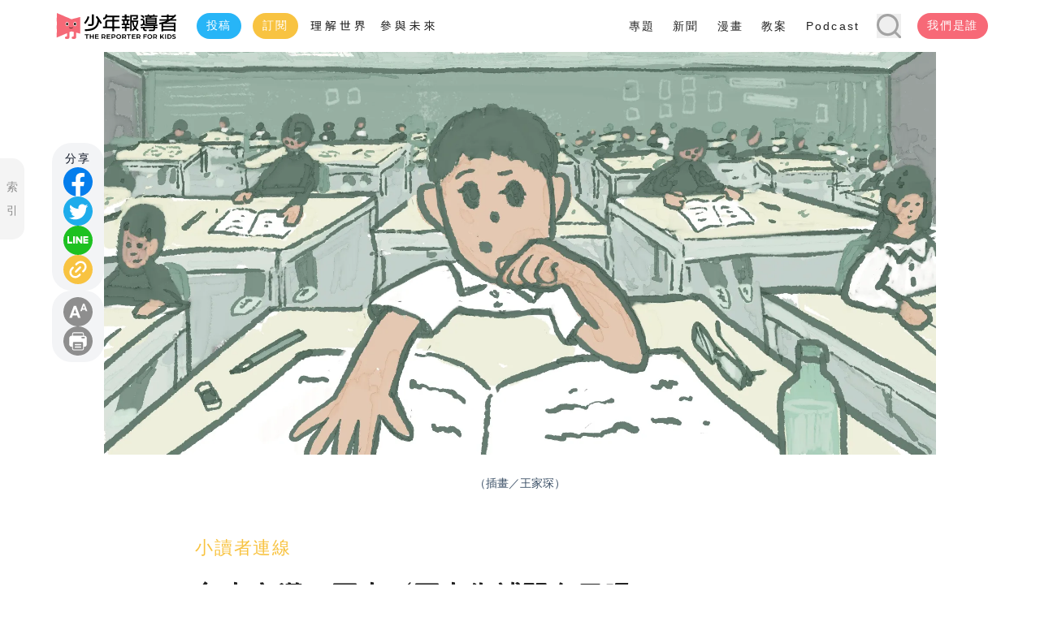

--- FILE ---
content_type: text/html; charset=utf-8
request_url: https://kids.twreporter.org/article/roep-junior-high-school-student-cram-school-reason
body_size: 36790
content:
<!DOCTYPE html><html><head><meta charSet="utf-8"/><meta name="viewport" content="width=device-width, initial-scale=1"/><link rel="preload" as="image" href="/assets/images/LOGO.svg"/><link rel="preload" as="image" href="/assets/images/header-left-slogan.svg"/><link rel="stylesheet" href="/_next/static/css/bbe5cc65430acdbd.css" data-precedence="next"/><link rel="stylesheet" href="/_next/static/css/fc4ed6d8ab775514.css" data-precedence="next"/><link rel="stylesheet" href="/_next/static/css/8362bbeeb2ea15f2.css" data-precedence="next"/><link rel="stylesheet" href="/_next/static/css/96360c83f10f73dd.css" data-precedence="next"/><link rel="stylesheet" href="/_next/static/css/9794390d87255d82.css" data-precedence="next"/><link rel="preload" as="script" fetchPriority="low" href="/_next/static/chunks/webpack-e7bb80c02120e14e.js"/><script src="/_next/static/chunks/fd9d1056-bec951dc5cba317c.js" async=""></script><script src="/_next/static/chunks/117-fd723b5f6f2f805f.js" async=""></script><script src="/_next/static/chunks/main-app-a3e3ef49c851a9fb.js" async=""></script><script src="/_next/static/chunks/972-eed6d4fd32d6b3c5.js" async=""></script><script src="/_next/static/chunks/50-d96cc277fa295fec.js" async=""></script><script src="/_next/static/chunks/986-2eb45771db5d6d60.js" async=""></script><script src="/_next/static/chunks/app/(sticky-header)/layout-a7730bedc53c28a1.js" async=""></script><script src="/_next/static/chunks/954-41bdd97e71b8b923.js" async=""></script><script src="/_next/static/chunks/app/layout-5b0b12960b5f29f8.js" async=""></script><script src="/_next/static/chunks/785-3728b1ee10234a3f.js" async=""></script><script src="/_next/static/chunks/735-eafd9dedc85e2d2b.js" async=""></script><script src="/_next/static/chunks/app/page-452c68ea424b5928.js" async=""></script><script src="/_next/static/chunks/247-0ad44958e0b937ff.js" async=""></script><script src="/_next/static/chunks/574-d19261740a32f665.js" async=""></script><script src="/_next/static/chunks/app/(sticky-header)/article/%5Bslug%5D/page-aa0c015624255b36.js" async=""></script><title>台中市漢口國中／國中生補習有用嗎？ - 少年報導者 The Reporter for Kids</title><meta name="publishedDate" content="2023-11-09T08:45:00.000Z"/><meta name="category" content="校園"/><meta name="subcategory" content="小讀者連線"/><meta name="subSubcategory" content="線上探究"/><meta name="contentType" content="article"/><link rel="canonical" href="https://kids.twreporter.org/article/roep-junior-high-school-student-cram-school-reason"/><meta property="og:title" content="台中市漢口國中／國中生補習有用嗎？"/><meta property="og:description" content="漢口國中的同學看見身邊不少同學放學後都有補習，可是成績卻沒有因此提升，這讓他們疑惑，補習到底對學業有沒有幫助？提升學習成效的關鍵是什麼？"/><meta property="og:image" content="https://kids-storage.twreporter.org/resized/6be4aa55-75e5-4e54-8cd6-efe53ac56b27-800.webp"/><meta property="og:type" content="article"/><meta name="twitter:card" content="summary_large_image"/><meta name="twitter:title" content="台中市漢口國中／國中生補習有用嗎？"/><meta name="twitter:description" content="漢口國中的同學看見身邊不少同學放學後都有補習，可是成績卻沒有因此提升，這讓他們疑惑，補習到底對學業有沒有幫助？提升學習成效的關鍵是什麼？"/><meta name="twitter:image" content="https://kids-storage.twreporter.org/resized/6be4aa55-75e5-4e54-8cd6-efe53ac56b27-800.webp"/><link rel="icon" href="/favicon.ico" type="image/x-icon" sizes="256x256"/><script src="/_next/static/chunks/polyfills-42372ed130431b0a.js" noModule=""></script><style data-styled="" data-styled-version="5.3.5">.eftBSt{position:fixed;width:90px;top:0;left:0;-webkit-transform:translateY(-50%);-ms-transform:translateY(-50%);transform:translateY(-50%);z-index:1000;}/*!sc*/
@media print{.eftBSt{display:none !important;}}/*!sc*/
data-styled.g4[id="sc-e13f9968-0"]{content:"eftBSt,"}/*!sc*/
.frBbqm{width:30px;position:fixed;z-index:1000;top:245px;left:0;-webkit-transition:-webkit-transform 0.1s ease-in-out 0.1s;-webkit-transition:transform 0.1s ease-in-out 0.1s;transition:transform 0.1s ease-in-out 0.1s;-webkit-transform:translateX(0px);-ms-transform:translateX(0px);transform:translateX(0px);cursor:pointer;}/*!sc*/
@media (min-width:760px){.frBbqm{-webkit-transform:translateX(0px);-ms-transform:translateX(0px);transform:translateX(0px);}}/*!sc*/
.frBbqm > div{width:30px;height:100px;display:-webkit-box;display:-webkit-flex;display:-ms-flexbox;display:flex;-webkit-flex-direction:column;-ms-flex-direction:column;flex-direction:column;-webkit-align-items:center;-webkit-box-align:center;-ms-flex-align:center;align-items:center;-webkit-box-pack:justify;-webkit-justify-content:space-between;-ms-flex-pack:justify;justify-content:space-between;color:#8e8e8e;background-color:#f4f4f4;border-radius:0px 15px 15px 0px;padding-top:25px;padding-bottom:25px;font-size:14px;position:absolute;top:50%;left:50%;-webkit-transform:translate(-50%,-50%);-ms-transform:translate(-50%,-50%);transform:translate(-50%,-50%);}/*!sc*/
data-styled.g5[id="sc-e13f9968-1"]{content:"frBbqm,"}/*!sc*/
.eRLVKr{width:160px;height:100vh;display:-webkit-box;display:-webkit-flex;display:-ms-flexbox;display:flex;-webkit-flex-direction:column;-ms-flex-direction:column;flex-direction:column;-webkit-align-items:center;-webkit-box-align:center;-ms-flex-align:center;align-items:center;-webkit-box-pack:center;-webkit-justify-content:center;-ms-flex-pack:center;justify-content:center;gap:15px;position:fixed;z-index:1000;top:220;left:0;background-color:#f4f4f4;-webkit-transition:-webkit-transform 0.1s ease-in-out 0.1s;-webkit-transition:transform 0.1s ease-in-out 0.1s;transition:transform 0.1s ease-in-out 0.1s;-webkit-transform:translateX(-160px);-ms-transform:translateX(-160px);transform:translateX(-160px);}/*!sc*/
@media (min-width:760px){.eRLVKr{width:180px;-webkit-transform:translateX(-180px);-ms-transform:translateX(-180px);transform:translateX(-180px);}}/*!sc*/
data-styled.g6[id="sc-e13f9968-2"]{content:"eRLVKr,"}/*!sc*/
.lhkGen{width:100%;min-height:16px;padding-left:20px;padding-right:20px;background-color:transparent;cursor:pointer;font-size:14px;font-weight:400;word-wrap:break-word;color:#8e8e8e;}/*!sc*/
.lhkGen.isActive{color:#27B5F7;}/*!sc*/
data-styled.g7[id="sc-e13f9968-3"]{content:"lhkGen,"}/*!sc*/
.fDJJkb{width:100%;text-align:center;margin-bottom:40px;line-height:200%;}/*!sc*/
data-styled.g81[id="sc-e3dfd03c-0"]{content:"fDJJkb,"}/*!sc*/
</style></head><body><div style="z-index:999" class="header_header__JEOGM w-screen flex justify-between fixed top-0 bg-white" id="sticky-header"><div style="width:var(--container-width);max-width:var(--normal-container-max-width);min-height:var(--shrink-height, var(--height))" class="flex justify-between h-16 ml-auto mr-auto bg-white"><div class="flex items-center"><div class="pr-2.5"><a class="max-h-full" rel="home" href="/"><img src="/assets/images/LOGO.svg" class="h-8 object-contain" alt="少年報導者 The Reporter for Kids" loading="eager"/></a></div></div><div class="hidden lg:flex flex-grow justify-between items-center"><div style="margin:var(--margin, 0 10px)" class="flex flex-row items-center"><a class="header-left__btn-1 rpjr-btn leading-6 text-sm font-medium px-3" style="margin-right:14px;font-family:Noto Sans TC, Sans-Serif" href="/about#post">投稿</a><a target="_blank" class="header-left__btn-1 rpjr-btn rpjr-btn-orange leading-6 text-sm font-medium px-3" style="margin-right:15px;font-family:Noto Sans TC, Sans-Serif" href="http://eepurl.com/idk8VH">訂閱</a><img src="/assets/images/header-left-slogan.svg" loading="eager"/></div><div class="flex flex-row items-center"><div class="header_menu__4KqqH"><nav aria-label="頁首選單"><ul role="menubar"><li><a role="menuitem" href="/topic/page">專題</a></li><li><a role="menuitem" href="/category/news">新聞</a></li><li><a role="menuitem" href="/category/comics">漫畫</a></li><li><a role="menuitem" href="/category/campus/news-classroom">教案</a></li><li><a role="menuitem" href="/category/listening-news">Podcast</a></li></ul></nav></div><button class="header_search-icon__rxpwy cursor-pointer border-none mx-2.5" aria-label="開啟搜尋表單" data-label="right"><svg aria-hidden="true" width="15" height="15" viewBox="0 0 15 15"><path d="M14.8,13.7L12,11c0.9-1.2,1.5-2.6,1.5-4.2c0-3.7-3-6.8-6.8-6.8S0,3,0,6.8s3,6.8,6.8,6.8c1.6,0,3.1-0.6,4.2-1.5l2.8,2.8c0.1,0.1,0.3,0.2,0.5,0.2s0.4-0.1,0.5-0.2C15.1,14.5,15.1,14,14.8,13.7z M1.5,6.8c0-2.9,2.4-5.2,5.2-5.2S12,3.9,12,6.8S9.6,12,6.8,12S1.5,9.6,1.5,6.8z"></path></svg></button><div class="h-8 flex items-stretch ml-2.5"><a style="font-family:Noto Sans TC, Sans-Serif" class="rpjr-btn rpjr-btn-red leading-6 text-sm font-medium px-3" aria-label="我們是誰" target="_blank" rel="noopener noreferrer" href="/about#us">我們是誰</a></div></div></div><div class="lg:hidden flex flex-row justify-center"><button class="hamburger"><svg width="30" height="30" viewBox="0 0 18 14" aria-hidden="true" data-type="type-1"><rect fill="#27B5F7" y="0.00" width="18" height="3" rx="1"></rect><rect fill="#F76977" y="6.15" width="18" height="3" rx="1"></rect><rect fill="#F8C341" y="12.3" width="18" height="3" rx="1"></rect></svg></button></div></div></div><div id="top-detector"></div><div class="flex flex-grow mt-16"><main class="flex flex-col items-center max-w-screen-2xl"><div class="sc-e13f9968-0 eftBSt"><div class="sc-e13f9968-1 frBbqm"><div><p>索</p><p>引</p></div></div><div class="sc-e13f9968-2 eRLVKr"><div id="toc-index-createdAt-1711623331940" class="sc-e13f9968-3 lhkGen">為什麼我們關心這件事？</div><div id="toc-index-createdAt-1711623336477" class="sc-e13f9968-3 lhkGen">我們好奇：補習是補腦，還是補心安？</div><div id="toc-index-createdAt-1711623341247" class="sc-e13f9968-3 lhkGen">漢口國中的探究架構</div><div id="toc-index-createdAt-1711623355400" class="sc-e13f9968-3 lhkGen">補習到底在補什麼？</div><div id="toc-index-createdAt-1711623360898" class="sc-e13f9968-3 lhkGen">不想輸在起跑線才補習</div><div id="toc-index-createdAt-1711623364854" class="sc-e13f9968-3 lhkGen">補習班是學生的救贖？</div><div id="toc-index-createdAt-1711623368096" class="sc-e13f9968-3 lhkGen">補習愈補愈落後？</div><div id="toc-index-createdAt-1711623371382" class="sc-e13f9968-3 lhkGen">學生到底要不要補習？</div><div id="toc-index-createdAt-1711623377457" class="sc-e13f9968-3 lhkGen">結論與發現：制定學習策略才是提升成效的關鍵</div></div></div><div class="post theme-yellow"><div style="z-index:900;margin-top:-430px" class="hidden lg:block sticky w-16 left-0 top-44"><div class="relative flex justify-center flex-col items-center gap-4"><div class="flex flex-col justify-center items-center text-center p-2 bg-gray-100 rounded-3xl"><span style="line-height:160%;letter-spacing:0.16em" class="flex font-normal text-sm text-gray-900">分享</span><button style="aspect-ratio:1/1" class="w-12 flex flex-col justify-center items-center appearance-none bg-transparent border-none cursor-pointer"><img src="/assets/images/rpjr-icon-color-fb.svg" loading="lazy"/></button><button style="aspect-ratio:1/1" class="w-12 flex flex-col justify-center items-center appearance-none bg-transparent border-none cursor-pointer"><img src="/assets/images/rpjr-icon-color-twitter.svg" loading="lazy"/></button><button style="aspect-ratio:1/1" class="w-12 flex flex-col justify-center items-center appearance-none bg-transparent border-none cursor-pointer"><img src="/assets/images/rpjr-icon-color-line.svg" loading="lazy"/></button><button style="aspect-ratio:1/1" class="w-12 flex flex-col justify-center items-center appearance-none bg-transparent border-none cursor-pointer"><img src="/assets/images/rpjr-icon-color-link.svg" loading="lazy"/></button></div><div class="flex flex-col justify-center text-center p-2 bg-gray-100 rounded-3xl"><button style="aspect-ratio:1/1" class="w-12 flex flex-col justify-center items-center appearance-none bg-transparent border-none cursor-pointer"><img src="/assets/images/rpjr-icon-color-text.svg" loading="lazy"/></button><button style="aspect-ratio:1/1" class="w-12 flex flex-col justify-center items-center appearance-none bg-transparent border-none cursor-pointer"><img src="/assets/images/rpjr-icon-color-print.svg" loading="lazy"/></button></div></div></div><div style="z-index:900;width:inherit" class="sidebar_sidebar__rotuA flex-col items-center fixed bottom-2.5"><div class="relative flex justify-center flex-col items-center"><div style="box-shadow:rgba(35, 35, 35, 0.2) 0px 1px 8px 0px" class="max-h-16 flex flex-row justify-around items-center text-center bg-white px-7 pb-2 gap-10 rounded-full"><div class="h-full flex flex-col items-center justify-between"><button style="aspect-ratio:1/1" class="flex flex-col justify-center items-center appearance-none bg-transparent w-10 cursor-pointer border-none"><img src="/assets/images/mobile-sidebar-share.svg" loading="lazy"/></button><span style="line-height:160%;letter-spacing:0.08em" class="font-medium whitespace-no-wrap text-center text-gray-900 opacity-100 text-xs">分享文章</span></div><div class="h-full flex flex-col items-center justify-between"><button style="aspect-ratio:1/1" class="flex flex-col justify-center items-center appearance-none bg-transparent w-10 cursor-pointer border-none"><img src="/assets/images/mobile-sidebar-change-font.svg" loading="lazy"/></button><span style="line-height:160%;letter-spacing:0.08em" class="font-medium whitespace-no-wrap text-center text-gray-900 opacity-100 text-xs">文字大小</span></div></div></div></div><figure class="max-w-5xl mx-auto pt-10 pb-12"><div class="relative inline-flex w-full overflow-hidden"><!--$!--><template data-dgst="BAILOUT_TO_CLIENT_SIDE_RENDERING"></template><!--/$--></div><figcaption style="color:var(--paletteColor3)" class="pt-2.5 mt-1 text-sm leading-7 text-center">（插畫／王家琛）</figcaption></figure><div class="hero-section"><header class="entry-header"><div class="subtitle">小讀者連線</div><h1 class="title mt-5 ">台中市漢口國中／國中生補習有用嗎？</h1><div class="post-date-category"><div class="post-date">刊出日期 <!-- -->2023.11.09</div><div class="post_primary_category"><a class="rpjr-btn rpjr-btn-theme" href="/category/campus/joining/read-online-and-explore-project-joining">線上探究</a></div></div></header></div><div class="post-intro"><span aria-live="polite" aria-busy="true"><span class="react-loading-skeleton" style="width:100%">‌</span><br/><span class="react-loading-skeleton" style="width:100%">‌</span><br/><span class="react-loading-skeleton" style="width:100%">‌</span><br/><span class="react-loading-skeleton" style="width:100%">‌</span><br/><span class="react-loading-skeleton" style="width:100%">‌</span><br/></span></div><hr style="background-image:url(&quot;[data-uri]&quot;)" class="dot-hr w-48 md:w-80 lg:w-96 h-1 bg-transparent border-none mx-auto my-24"/><div class="sc-e3dfd03c-0 fDJJkb"><span aria-live="polite" aria-busy="true"><span class="react-loading-skeleton" style="width:80%">‌</span><br/><span class="react-loading-skeleton" style="width:80%">‌</span><br/><span class="react-loading-skeleton" style="width:80%">‌</span><br/><span class="react-loading-skeleton" style="width:80%">‌</span><br/><span class="react-loading-skeleton" style="width:80%">‌</span><br/></span></div><div class="flex flex-col items-center"><h3 class="rpjr-post-tags__heading"><i class="icon-rpjr-icon-tag"><i class="path1 text-color-theme"></i><i class="path2"></i></i>  <!-- -->常用關鍵字</h3><div style="column-gap:15px;row-gap:30px" class="max-w-xl w-full flex flex-wrap items-center justify-center mt-6 ml-auto mx-auto mb-0"><a class="rpjr-post_tags__tag-item rpjr-btn rpjr-btn-tag" href="/tag/education"># <!-- -->教育</a><a class="rpjr-post_tags__tag-item rpjr-btn rpjr-btn-tag" href="/tag/educational-system"># <!-- -->升學</a><a class="rpjr-post_tags__tag-item rpjr-btn rpjr-btn-tag" href="/tag/roep"># <!-- -->線上探究</a></div></div><div class="author-section"><h3 class="text-3xl font-bold text-center mt-10 mb-10">誰幫我們完成這篇文章</h3><div class="max-w-6xl w-full flex flex-wrap justify-evenly items-stretch gap-10 mx-auto"><div class="w-80 flex flex-col gap-0 items-center justify-center box-border bg-white pt-10 px-9 border-2 border-gray-200 rounded-3xl"><div class="w-32 h-32 overflow-hidden rounded-full mx-auto"><img class="max-w-full align-middle" src="https://kids-storage.twreporter.org/resized/9671da32-97f1-4ef3-bf8f-603c396a8278-400.webp" alt="洪振晏" loading="lazy"/></div><span style="line-height:160%;letter-spacing:0.08em" class="font-bold text-center text-xl text-gray-900 mt-3">洪振晏</span><div style="flex-flow:row wrap;column-gap:12px;line-height:160%;letter-spacing:0.08em;color:var(--theme-color, #27B5F7)" class="flex font-bold text-sm my-4 px-3 py-0.5 rounded-3xl theme-blue">文字</div><span style="line-height:160%;display:-webkit-box;-webkit-box-orient:vertical;-webkit-line-clamp:5" class="overflow-hidden not-italic font-normal text-base tracking-wider text-gray-900">台中市漢口國中學生，七年級時參加線上探究競賽。參加完比賽後，我學到的第一件事是做任何的子題或小結都要先分配好工作，不然到時候一定會亂掉，再來就是不要趕死線，每個階段要做的東西不要剩最後幾天才開始做，每樣東西大概都要在截止日的前3、4天就要完成，這樣才有時間可以修改，然後資料來源不要用維基百科、百度百科這種可以隨意竄改的網站來做參考依據，盡量以學術文章來做研究才會比較有可信度。 </span><div class="text-center text-lg mt-5 mb-10"><a style="color:var(--theme-color)" class="no-underline theme-blue" href="/author/hung-chen-yen"><span>了解更多<!-- --> <i style="color:var(--theme-color)" class="icon-rpjr-icon-arrow-right"></i></span></a></div></div><div class="w-80 flex flex-col gap-0 items-center justify-center box-border bg-white pt-10 px-9 border-2 border-gray-200 rounded-3xl"><div class="w-32 h-32 overflow-hidden rounded-full mx-auto"><img class="max-w-full align-middle" src="https://kids-storage.twreporter.org/resized/c114e1ba-1c18-4876-b9f3-eca1b9b8b5d9-400.webp" alt="石涴云" loading="lazy"/></div><span style="line-height:160%;letter-spacing:0.08em" class="font-bold text-center text-xl text-gray-900 mt-3">石涴云</span><div style="flex-flow:row wrap;column-gap:12px;line-height:160%;letter-spacing:0.08em;color:var(--theme-color, #27B5F7)" class="flex font-bold text-sm my-4 px-3 py-0.5 rounded-3xl theme-blue">文字</div><span style="line-height:160%;display:-webkit-box;-webkit-box-orient:vertical;-webkit-line-clamp:5" class="overflow-hidden not-italic font-normal text-base tracking-wider text-gray-900">台中市漢口國中學生，七年級時參加線上探究競賽。我們遇到的困難比較常是時間，因為每個人有空的時間都不同，還有如果以後再參加這種比賽的話，應該要早一點做不然會很趕， 然後要積極一點的討論、約時間，工作也要分配好，不然有可能會全部人都在做同一個地方，這樣有的地方就會沒人做，找資料的時候也要把網址用好，不然以後會很麻煩。 </span><div class="text-center text-lg mt-5 mb-10"><a style="color:var(--theme-color)" class="no-underline theme-blue" href="/author/shih-wo-yun"><span>了解更多<!-- --> <i style="color:var(--theme-color)" class="icon-rpjr-icon-arrow-right"></i></span></a></div></div><div class="w-80 flex flex-col gap-0 items-center justify-center box-border bg-white pt-10 px-9 border-2 border-gray-200 rounded-3xl"><div class="w-32 h-32 overflow-hidden rounded-full mx-auto"><img class="max-w-full align-middle" src="https://kids-storage.twreporter.org/resized/c114e1ba-1c18-4876-b9f3-eca1b9b8b5d9-400.webp" alt="簡心愉" loading="lazy"/></div><span style="line-height:160%;letter-spacing:0.08em" class="font-bold text-center text-xl text-gray-900 mt-3">簡心愉</span><div style="flex-flow:row wrap;column-gap:12px;line-height:160%;letter-spacing:0.08em;color:var(--theme-color, #27B5F7)" class="flex font-bold text-sm my-4 px-3 py-0.5 rounded-3xl theme-blue">文字</div><span style="line-height:160%;display:-webkit-box;-webkit-box-orient:vertical;-webkit-line-clamp:5" class="overflow-hidden not-italic font-normal text-base tracking-wider text-gray-900">台中市漢口國中學生，七年級時參加線上探究競賽。參加完比賽後，我了解到資料很難找，找的時候都要用好連結、內容，不然以後會很麻煩還要回去找，以後如果參加類似的比賽，要提前做完，不然會很趕，還要分工合作，不然有的人會很累，也有可能會起衝突。 </span><div class="text-center text-lg mt-5 mb-10"><a style="color:var(--theme-color)" class="no-underline theme-blue" href="/author/chien-hsin-yu"><span>了解更多<!-- --> <i style="color:var(--theme-color)" class="icon-rpjr-icon-arrow-right"></i></span></a></div></div><div class="w-80 flex flex-col gap-0 items-center justify-center box-border bg-white pt-10 px-9 border-2 border-gray-200 rounded-3xl"><div class="w-32 h-32 overflow-hidden rounded-full mx-auto"><img class="max-w-full align-middle" src="https://kids-storage.twreporter.org/resized/c114e1ba-1c18-4876-b9f3-eca1b9b8b5d9-400.webp" alt="沈雅婷" loading="lazy"/></div><span style="line-height:160%;letter-spacing:0.08em" class="font-bold text-center text-xl text-gray-900 mt-3">沈雅婷</span><div style="flex-flow:row wrap;column-gap:12px;line-height:160%;letter-spacing:0.08em;color:var(--theme-color, #27B5F7)" class="flex font-bold text-sm my-4 px-3 py-0.5 rounded-3xl theme-blue">文字</div><span style="line-height:160%;display:-webkit-box;-webkit-box-orient:vertical;-webkit-line-clamp:5" class="overflow-hidden not-italic font-normal text-base tracking-wider text-gray-900">台中市漢口國中學生，七年級時參加線上探究競賽。我覺得這個比賽最困難的就是找資料和整理重點，因為如果資料找錯，方向就會完全偏掉，所以又要重找資料，這樣很浪費時間。整理重點不能整理得太長，不然有沒有整理都是一樣的，但是太短的話又沒辦法看出什麼，所以我覺得這兩個是這個比賽中比較困難的地方。</span><div class="text-center text-lg mt-5 mb-10"><a style="color:var(--theme-color)" class="no-underline theme-blue" href="/author/shen-ya-ting	"><span>了解更多<!-- --> <i style="color:var(--theme-color)" class="icon-rpjr-icon-arrow-right"></i></span></a></div></div><div class="w-80 flex flex-col gap-0 items-center justify-center box-border bg-white pt-10 px-9 border-2 border-gray-200 rounded-3xl"><div class="w-32 h-32 overflow-hidden rounded-full mx-auto"><img class="max-w-full align-middle" src="https://kids-storage.twreporter.org/resized/c114e1ba-1c18-4876-b9f3-eca1b9b8b5d9-400.webp" alt="童品華" loading="lazy"/></div><span style="line-height:160%;letter-spacing:0.08em" class="font-bold text-center text-xl text-gray-900 mt-3">童品華</span><div style="flex-flow:row wrap;column-gap:12px;line-height:160%;letter-spacing:0.08em;color:var(--theme-color, #27B5F7)" class="flex font-bold text-sm my-4 px-3 py-0.5 rounded-3xl theme-yellow">指導老師</div><span style="line-height:160%;display:-webkit-box;-webkit-box-orient:vertical;-webkit-line-clamp:5" class="overflow-hidden not-italic font-normal text-base tracking-wider text-gray-900">台中市漢口國中老師。漫長的研究歷程，從資料的蒐集、整理到分類，依據蒐集到的主題再修正子題的方向等等，這一切對同學們來說都不是件容易的事。同學們很用心的蒐集資料，但在分類的能力則較為薄弱，練習把蒐集到的資料，轉述自己的話陳述的能力也比較弱。我們在這個區塊上做了很多的練習，像是抓關鍵字、摘要、進行分類、再圖表化等等，如果在整理成子題小結的部分可以有更寬裕的時間，同學們可能可以有更好的呈現。小組競賽的方式讓報告的完成上多了更多的相互磨合，但也是件美好的事，讓學生能實戰的體驗時間分配及分工合作的歷程，而有所成長。</span><div class="text-center text-lg mt-5 mb-10"><a style="color:var(--theme-color)" class="no-underline theme-yellow" href="/author/tung-pin-hua	"><span>了解更多<!-- --> <i style="color:var(--theme-color)" class="icon-rpjr-icon-arrow-right"></i></span></a></div></div><div class="w-80 flex flex-col gap-0 items-center justify-center box-border bg-white pt-10 px-9 border-2 border-gray-200 rounded-3xl"><div class="w-32 h-32 overflow-hidden rounded-full mx-auto"><img class="max-w-full align-middle" src="https://kids-storage.twreporter.org/resized/968f89be-1f17-44be-8494-594c4d5fafa1-400.webp" alt="黃禹禛" loading="lazy"/></div><span style="line-height:160%;letter-spacing:0.08em" class="font-bold text-center text-xl text-gray-900 mt-3">黃禹禛</span><div style="flex-flow:row wrap;column-gap:12px;line-height:160%;letter-spacing:0.08em;color:var(--theme-color, #27B5F7)" class="flex font-bold text-sm my-4 px-3 py-0.5 rounded-3xl theme-yellow">設計</div><span style="line-height:160%;display:-webkit-box;-webkit-box-orient:vertical;-webkit-line-clamp:5" class="overflow-hidden not-italic font-normal text-base tracking-wider text-gray-900">《報導者》資深設計師。從新聞系半路出家的設計師，主要任務是把複雜的資訊變成好懂、好讀的圖像。轉化故事不太容易，但我會繼續努力！</span><div class="text-center text-lg mt-5 mb-10"><a style="color:var(--theme-color)" class="no-underline theme-yellow" href="/author/hychen"><span>了解更多<!-- --> <i style="color:var(--theme-color)" class="icon-rpjr-icon-arrow-right"></i></span></a></div></div><div class="w-80 flex flex-col gap-0 items-center justify-center box-border bg-white pt-10 px-9 border-2 border-gray-200 rounded-3xl"><div class="w-32 h-32 overflow-hidden rounded-full mx-auto"><img class="max-w-full align-middle" src="https://kids-storage.twreporter.org/resized/281713ac-dd78-4f82-9da8-07cd22ca880b-400.webp" alt="王家琛" loading="lazy"/></div><span style="line-height:160%;letter-spacing:0.08em" class="font-bold text-center text-xl text-gray-900 mt-3">王家琛</span><div style="flex-flow:row wrap;column-gap:12px;line-height:160%;letter-spacing:0.08em;color:var(--theme-color, #27B5F7)" class="flex font-bold text-sm my-4 px-3 py-0.5 rounded-3xl theme-yellow">設計</div><span style="line-height:160%;display:-webkit-box;-webkit-box-orient:vertical;-webkit-line-clamp:5" class="overflow-hidden not-italic font-normal text-base tracking-wider text-gray-900">設計系畢業的插畫及手刺繡工作者，喜歡將生活中的見聞以不同媒材記錄。理性設計；感性創作。透過雙手把模糊的感知化作具體圖像進行溝通，引導觀者走進故事。</span><div class="text-center text-lg mt-5 mb-10"><a style="color:var(--theme-color)" class="no-underline theme-yellow" href="/author/wang-chia-chen"><span>了解更多<!-- --> <i style="color:var(--theme-color)" class="icon-rpjr-icon-arrow-right"></i></span></a></div></div><div class="w-80 flex flex-col gap-0 items-center justify-center box-border bg-white pt-10 px-9 border-2 border-gray-200 rounded-3xl"><div class="w-32 h-32 overflow-hidden rounded-full mx-auto"><img class="max-w-full align-middle" src="https://kids-storage.twreporter.org/resized/9a3508f1-0f48-4bac-b48d-2a70066b299f-400.webp" alt="楊惠君" loading="lazy"/></div><span style="line-height:160%;letter-spacing:0.08em" class="font-bold text-center text-xl text-gray-900 mt-3">楊惠君</span><div style="flex-flow:row wrap;column-gap:12px;line-height:160%;letter-spacing:0.08em;color:var(--theme-color, #27B5F7)" class="flex font-bold text-sm my-4 px-3 py-0.5 rounded-3xl theme-blue">核稿</div><span style="line-height:160%;display:-webkit-box;-webkit-box-orient:vertical;-webkit-line-clamp:5" class="overflow-hidden not-italic font-normal text-base tracking-wider text-gray-900">《少年報導者》總監。從沒有手機和電腦的時代開始當記者。記者是挖礦人、是點燈人、是魔術師──要挖掘世界的不堪，為喪志的人點燈，將悲傷的事幻化成美麗的彩虹⋯⋯常常會失敗，但不能放棄去做到。</span><div class="text-center text-lg mt-5 mb-10"><a style="color:var(--theme-color)" class="no-underline theme-blue" href="/author/jill718"><span>了解更多<!-- --> <i style="color:var(--theme-color)" class="icon-rpjr-icon-arrow-right"></i></span></a></div></div><div class="w-80 flex flex-col gap-0 items-center justify-center box-border bg-white pt-10 px-9 border-2 border-gray-200 rounded-3xl"><div class="w-32 h-32 overflow-hidden rounded-full mx-auto"><img class="max-w-full align-middle" src="https://kids-storage.twreporter.org/resized/a4d70635-80e3-4735-a203-6ec9f448cde5-400.webp" alt="林玫伶" loading="lazy"/></div><span style="line-height:160%;letter-spacing:0.08em" class="font-bold text-center text-xl text-gray-900 mt-3">林玫伶</span><div style="flex-flow:row wrap;column-gap:12px;line-height:160%;letter-spacing:0.08em;color:var(--theme-color, #27B5F7)" class="flex font-bold text-sm my-4 px-3 py-0.5 rounded-3xl theme-red">審閱</div><span style="line-height:160%;display:-webkit-box;-webkit-box-orient:vertical;-webkit-line-clamp:5" class="overflow-hidden not-italic font-normal text-base tracking-wider text-gray-900">《少年報導者》顧問。曾任台北市大橋、明德、士東、國語實小校長共19年，現為國立清華大學竹師教育學院客座助理教授、台灣閱讀文化基金會數位閱讀推廣顧問、古典音樂台閱讀推手共同主持人、新加坡華文教研中心海外講師。有20餘部著作。</span><div class="text-center text-lg mt-5 mb-10"><a style="color:var(--theme-color)" class="no-underline theme-red" href="/author/lin-mei-ling"><span>了解更多<!-- --> <i style="color:var(--theme-color)" class="icon-rpjr-icon-arrow-right"></i></span></a></div></div><div class="w-80 flex flex-col gap-0 items-center justify-center box-border bg-white pt-10 px-9 border-2 border-gray-200 rounded-3xl"><div class="w-32 h-32 overflow-hidden rounded-full mx-auto"><img class="max-w-full align-middle" src="https://kids-storage.twreporter.org/resized/444bcf2e-e85c-4d05-af56-fb70775ad4d0-400.webp" alt="陳韻如" loading="lazy"/></div><span style="line-height:160%;letter-spacing:0.08em" class="font-bold text-center text-xl text-gray-900 mt-3">陳韻如</span><div style="flex-flow:row wrap;column-gap:12px;line-height:160%;letter-spacing:0.08em;color:var(--theme-color, #27B5F7)" class="flex font-bold text-sm my-4 px-3 py-0.5 rounded-3xl theme-red">責任編輯</div><span style="line-height:160%;display:-webkit-box;-webkit-box-orient:vertical;-webkit-line-clamp:5" class="overflow-hidden not-italic font-normal text-base tracking-wider text-gray-900">《少年報導者》編輯。新聞系畢業後，就投入編輯這份工作，非常努力讓每一篇報導都美美的呈現在讀者面前，希望你也喜歡這篇文章。</span><div class="text-center text-lg mt-5 mb-10"><a style="color:var(--theme-color)" class="no-underline theme-red" href="/author/yunruchen"><span>了解更多<!-- --> <i style="color:var(--theme-color)" class="icon-rpjr-icon-arrow-right"></i></span></a></div></div></div></div></div><div style="width:95vw;max-width:var(--max-width);background-color:#fff9ec" class="mx-auto p-6 rounded-3xl"><div style="background-image:url(/assets/images/G文章頁_CTA.png)" class="call-to-action_cta__ySsTf bg-transparent bg-no-repeat"><div style="min-width:auto" class="call-to-action_cta-content___mHYg pt-8 pr-10 pb-8 pl-10"><div class="stk-block-content stk-inner-blocks stk-c1bc3aa-inner-blocks"><div class="wp-block-stackable-heading stk-block-heading stk--hide-desktop stk--hide-tablet stk-block stk-fb3d9e5"><h3 style="color:var(--paletteColor4);font-family:SweiMarkerSansCJKtc-Regular,Sans-serif" class="text-xl lg:text-3xl mb-6">你的參與，可以讓報導點亮世界</h3></div><div><p style="line-height:32px;letter-spacing:var(--letterSpacing);color:var(--paletteColor4)" class="md:max-w-96 text-sm lg:text-base pb-5 md:pb-12 mb-6">一篇豐富、精彩和專業的報導，要經過記者、攝影、設計師、編輯，還有許多專家才能完成，完成後還要靠著社群編輯、行銷企劃，才能送到你的眼前。我們所有的努力，都希望能幫助你更了解這個世界，更希望你對這個世界發出提問。讓每一篇報導點亮世界，訂閱我們、歡迎投稿。</p></div><div class="flex flex-row justify-center md:justify-start pb-48 md:pb-4 flex-wrap gap-5"><a class="call-to-action_subscribe-btn__n_Y51 min-h-12 flex items-center pt-2 pr-4 pb-3 pl-4 rounded-3xl" target="_blank" rel="noreferrer noopener" href="http://eepurl.com/idk8VH"><span style="color:var(--paletteColor8);text-wrap:nowrap">歡迎訂閱</span></a><a class="call-to-action_contribute-btn__f4GYL min-h-12 flex items-center pt-2 pr-4 pb-3 pl-4 rounded-3xl" href="/about#post"><span style="color:var(--paletteColor8);text-wrap:nowrap">歡迎投稿</span></a></div></div></div></div></div><div style="width:95vw" class="flex flex-col justify-center items-center px-0 py-12"><img class="w-full h-20 mb-4 " src="/assets/images/post-related-post-title.svg" alt="相關文章" loading="lazy"/><div style="width:min(var(--normal-container-max-width), 100%)" class="flex items-center justify-center flex-col mx-auto mb-5 theme-yellow"><div class="w-full flex items-start justify-center flex-row relative"><div class="swiper"><div class="swiper-wrapper"><div class="swiper-slide"><a class="w-full h-full pl-1 pr-1 flex justify-start flex-col bg-transparent rounded-2xl theme-yellow " href="/article/submission-scores-mean-nothing"><div style="height:calc(100% / 16 * 9);aspect-ratio:16/9" class="max-w-full"><!--$!--><template data-dgst="BAILOUT_TO_CLIENT_SIDE_RENDERING"></template><!--/$--></div><div class="h-full flex flex-col justify-between pt-5 pb-1 md:pb-5  bg-white"><div class="flex flex-col justify-start"><span style="color:var(--theme-color);line-height:160%" class="text-left font-medium text-base tracking-wider mb-1">小讀者連線</span><span style="min-height:auto;display:-webkit-box;-webkit-box-orient:vertical;-webkit-line-clamp:2;line-height:160%;letter-spacing:0.08em" class="md:min-h-16 overflow-hidden not-italic font-bold text-xl text-gray-900 text-left mb-5">小評論員劉豫瑄／寫給迷惘中的你，一個國三生的「保命實驗」</span><span style="display:-webkit-box;-webkit-box-orient:vertical;-webkit-line-clamp:3;line-height:160%" class="overflow-hidden text-left not-italic font-medium text-base tracking-wider text-gray-900 mb-5">國三被大大小小考試包圍，考卷上鮮紅的分數令人難以不在意。同為國三生的小評論員劉豫瑄分享一個「保命心法」，希望同學們都不會再被分數綁架人生。</span></div><div class="flex justify-between items-center"><span style="background:var(--theme-color);line-height:160%" class="text-center text-white font-normal text-xs tracking-wider pointer-events-none rounded-3xl px-3 py-1">小評論員</span><span class="text-gray-500 text-xs">2023.03.16</span></div></div></a></div><div class="swiper-slide"><a class="w-full h-full pl-1 pr-1 flex justify-start flex-col bg-transparent rounded-2xl theme-blue " href="/article/taiwan-higher-education-children-question"><div style="height:calc(100% / 16 * 9);aspect-ratio:16/9" class="max-w-full"><!--$!--><template data-dgst="BAILOUT_TO_CLIENT_SIDE_RENDERING"></template><!--/$--></div><div class="h-full flex flex-col justify-between pt-5 pb-1 md:pb-5  bg-white"><div class="flex flex-col justify-start"><span style="color:var(--theme-color);line-height:160%" class="text-left font-medium text-base tracking-wider mb-1">時時刻刻</span><span style="min-height:auto;display:-webkit-box;-webkit-box-orient:vertical;-webkit-line-clamp:2;line-height:160%;letter-spacing:0.08em" class="md:min-h-16 overflow-hidden not-italic font-bold text-xl text-gray-900 text-left mb-5">【孩子大提問】台大生最棒嗎？上大學會讓人生變更好嗎？</span><span style="display:-webkit-box;-webkit-box-orient:vertical;-webkit-line-clamp:3;line-height:160%" class="overflow-hidden text-left not-italic font-medium text-base tracking-wider text-gray-900 mb-5">現在社會普遍認為，人一生就是要上大學、賺大錢，但這是人生唯一一條路嗎？13位中小學生說出自己的心聲，在他們心中，一張頂大學歷代表什麼意義？</span></div><div class="flex justify-between items-center"><span style="background:var(--theme-color);line-height:160%" class="text-center text-white font-normal text-xs tracking-wider pointer-events-none rounded-3xl px-3 py-1">教育</span><span class="text-gray-500 text-xs">2022.10.19</span></div></div></a></div><div class="swiper-slide"><a class="w-full h-full pl-1 pr-1 flex justify-start flex-col bg-transparent rounded-2xl theme-blue " href="/article/taiwan-higher-education-ntu-survey"><div style="height:calc(100% / 16 * 9);aspect-ratio:16/9" class="max-w-full"><!--$!--><template data-dgst="BAILOUT_TO_CLIENT_SIDE_RENDERING"></template><!--/$--></div><div class="h-full flex flex-col justify-between pt-5 pb-1 md:pb-5  bg-white"><div class="flex flex-col justify-start"><span style="color:var(--theme-color);line-height:160%" class="text-left font-medium text-base tracking-wider mb-1">時時刻刻</span><span style="min-height:auto;display:-webkit-box;-webkit-box-orient:vertical;-webkit-line-clamp:2;line-height:160%;letter-spacing:0.08em" class="md:min-h-16 overflow-hidden not-italic font-bold text-xl text-gray-900 text-left mb-5">【調查篇】我台大，我驕傲嗎？台大學校生活滿意度調查</span><span style="display:-webkit-box;-webkit-box-orient:vertical;-webkit-line-clamp:3;line-height:160%" class="overflow-hidden text-left not-italic font-medium text-base tracking-wider text-gray-900 mb-5">透過問卷調查，我們看見身為台灣第一學府的台大學生，對學校有驕傲、也充滿無力感，擁有台大學歷，也不一定對未來充滿信心。</span></div><div class="flex justify-between items-center"><span style="background:var(--theme-color);line-height:160%" class="text-center text-white font-normal text-xs tracking-wider pointer-events-none rounded-3xl px-3 py-1">教育</span><span class="text-gray-500 text-xs">2022.10.19</span></div></div></a></div><div class="swiper-slide"><a class="w-full h-full pl-1 pr-1 flex justify-start flex-col bg-transparent rounded-2xl theme-blue " href="/article/taiwan-higher-education-statistic"><div style="height:calc(100% / 16 * 9);aspect-ratio:16/9" class="max-w-full"><!--$!--><template data-dgst="BAILOUT_TO_CLIENT_SIDE_RENDERING"></template><!--/$--></div><div class="h-full flex flex-col justify-between pt-5 pb-1 md:pb-5  bg-white"><div class="flex flex-col justify-start"><span style="color:var(--theme-color);line-height:160%" class="text-left font-medium text-base tracking-wider mb-1">時時刻刻</span><span style="min-height:auto;display:-webkit-box;-webkit-box-orient:vertical;-webkit-line-clamp:2;line-height:160%;letter-spacing:0.08em" class="md:min-h-16 overflow-hidden not-italic font-bold text-xl text-gray-900 text-left mb-5">【數據篇】誰是台大生？台灣教育翻轉了誰？</span><span style="display:-webkit-box;-webkit-box-orient:vertical;-webkit-line-clamp:3;line-height:160%" class="overflow-hidden text-left not-italic font-medium text-base tracking-wider text-gray-900 mb-5">台灣教育真的可以翻轉人生嗎？研究統計發現並不如此，富人小孩進台大的機率是窮人的6倍之多。台灣教育該怎麼做，才能促進社會階級流動？</span></div><div class="flex justify-between items-center"><span style="background:var(--theme-color);line-height:160%" class="text-center text-white font-normal text-xs tracking-wider pointer-events-none rounded-3xl px-3 py-1">教育</span><span class="text-gray-500 text-xs">2022.10.19</span></div></div></a></div><div class="swiper-slide"><a class="w-full h-full pl-1 pr-1 flex justify-start flex-col bg-transparent rounded-2xl theme-blue " href="/article/taiwan-higher-education-high-academic-achievement-students-psychological-distress"><div style="height:calc(100% / 16 * 9);aspect-ratio:16/9" class="max-w-full"><!--$!--><template data-dgst="BAILOUT_TO_CLIENT_SIDE_RENDERING"></template><!--/$--></div><div class="h-full flex flex-col justify-between pt-5 pb-1 md:pb-5  bg-white"><div class="flex flex-col justify-start"><span style="color:var(--theme-color);line-height:160%" class="text-left font-medium text-base tracking-wider mb-1">時時刻刻</span><span style="min-height:auto;display:-webkit-box;-webkit-box-orient:vertical;-webkit-line-clamp:2;line-height:160%;letter-spacing:0.08em" class="md:min-h-16 overflow-hidden not-italic font-bold text-xl text-gray-900 text-left mb-5">【壓力篇】被頂大魔咒困住的大學生</span><span style="display:-webkit-box;-webkit-box-orient:vertical;-webkit-line-clamp:3;line-height:160%" class="overflow-hidden text-left not-italic font-medium text-base tracking-wider text-gray-900 mb-5">不少成績優異的年輕人，從國中、高中到大學，一路過關斬將，與學業纏鬥「成功」後，卻開始與自己的情緒糾纏，走入學校心輔室，進行諮商、吃抗憂鬱藥。</span></div><div class="flex justify-between items-center"><span style="background:var(--theme-color);line-height:160%" class="text-center text-white font-normal text-xs tracking-wider pointer-events-none rounded-3xl px-3 py-1">教育</span><span class="text-gray-500 text-xs">2022.10.19</span></div></div></a></div><div class="swiper-slide"><a class="w-full h-full pl-1 pr-1 flex justify-start flex-col bg-transparent rounded-2xl theme-blue " href="/article/taiwan-higher-education-parent-child-conversation"><div style="height:calc(100% / 16 * 9);aspect-ratio:16/9" class="max-w-full"><!--$!--><template data-dgst="BAILOUT_TO_CLIENT_SIDE_RENDERING"></template><!--/$--></div><div class="h-full flex flex-col justify-between pt-5 pb-1 md:pb-5  bg-white"><div class="flex flex-col justify-start"><span style="color:var(--theme-color);line-height:160%" class="text-left font-medium text-base tracking-wider mb-1">時時刻刻</span><span style="min-height:auto;display:-webkit-box;-webkit-box-orient:vertical;-webkit-line-clamp:2;line-height:160%;letter-spacing:0.08em" class="md:min-h-16 overflow-hidden not-italic font-bold text-xl text-gray-900 text-left mb-5">【宅宅×媽媽】上大學，可以像點一份快樂兒童餐嗎？</span><span style="display:-webkit-box;-webkit-box-orient:vertical;-webkit-line-clamp:3;line-height:160%" class="overflow-hidden text-left not-italic font-medium text-base tracking-wider text-gray-900 mb-5">人都一定要上大學嗎？國小六年級的宅宅跟媽媽林蔚昀把學校比喻成「快樂兒童餐」、「樂高」等，一起探討學習知識的各種方法。</span></div><div class="flex justify-between items-center"><span style="background:var(--theme-color);line-height:160%" class="text-center text-white font-normal text-xs tracking-wider pointer-events-none rounded-3xl px-3 py-1">教育</span><span class="text-gray-500 text-xs">2022.10.19</span></div></div></a></div></div><div class="swiper-pagination"></div></div><button style="left:15px;top:15%;z-index:900" class="w-8 lg:w-14 bg-transparent cursor-pointer absolute border-none"><svg width="100%" height="100%" viewBox="0 0 54 54" fill="none" xmlns="http://www.w3.org/2000/svg"><path d="M27 2C13.1929 2 2 13.1929 2 27C2 40.8071 13.1929 52 27 52C40.8071 52 52 40.8071 52 27C52 13.1929 40.8071 2 27 2Z" fill="#F8C341" stroke="white" stroke-width="3" stroke-miterlimit="10"></path><path d="M29.9297 39.1001L17.9359 27.0002L29.9297 14.9003" stroke="white" stroke-width="4" stroke-linecap="round" stroke-linejoin="round"></path></svg></button><button style="right:15px;top:15%;z-index:900" class="w-8 lg:w-14 bg-transparent cursor-pointer absolute border-none"><svg width="100%" height="100%" viewBox="0 0 54 54" fill="none" xmlns="http://www.w3.org/2000/svg"><path d="M27 52C40.8071 52 52 40.8071 52 27C52 13.1929 40.8071 2 27 2C13.1929 2 2 13.1929 2 27C2 40.8071 13.1929 52 27 52Z" fill="#F8C341" stroke="white" stroke-width="3" stroke-miterlimit="10"></path><path d="M24.0703 14.8999L36.0641 26.9998L24.0703 39.0997" stroke="white" stroke-width="4" stroke-linecap="round" stroke-linejoin="round"></path></svg></button></div></div></div></main></div><a id="back-to-top" style="background-color:var(--paletteColor1)" class="back-to-top_back-to-top__i_i5J fixed flex items-center justify-center p-3 rounded-full" title="到最上面" aria-label="到最上面" href="#"><svg class="w-3 h-3 fill-white" viewBox="0 0 20 20"><path d="M18.1,9.4c-0.2,0.4-0.5,0.6-0.9,0.6h-3.7c0,0-0.6,8.7-0.9,9.1C12.2,19.6,11.1,20,10,20c-1,0-2.3-0.3-2.7-0.9C7,18.7,6.5,10,6.5,10H2.8c-0.4,0-0.7-0.2-1-0.6C1.7,9,1.7,8.6,1.9,8.3c2.8-4.1,7.2-8,7.4-8.1C9.5,0.1,9.8,0,10,0s0.5,0.1,0.6,0.2c0.2,0.1,4.6,3.9,7.4,8.1C18.2,8.7,18.3,9.1,18.1,9.4z"></path></svg></a><div class="flex flex-col w-full mt-10"><div style="padding:var(--stk-block-background-padding)" class="flex w-full bg-gray-100 justify-center overflow-hidden"><div style="width:var(--container-width);max-width:var(--normal-container-max-width)" class="footer_footer-top__C9Azp"><div class="footer_footer-top__left__zGWlU"><picture class="footer_footer-top__left-logo__S1dr3"><img src="/assets/images/footer-logo.svg" alt="" loading="lazy"/></picture><p style="letter-spacing:var(--letterSpacing)" class="leading-8 mb-8">《少年報導者》是由非營利媒體《報導者》針對兒少打造的深度新聞報導品牌，與兒童和少年一起理解世界，參與未來。</p><div class="footer_footer-top__left-social__e4WZu"><div class="footer_footer-top__social-icon-group___IJqC"><a target="_blank" href="https://www.facebook.com/twreporter/"><svg width="28" height="28" viewBox="0 0 28 28" fill="none" xmlns="http://www.w3.org/2000/svg"> <g clip-path="url(#clip0_1831_1593)"> <path d="M28 14C28 6.26801 21.732 0 14 0C6.26801 0 0 6.26801 0 14C0 21.732 6.26801 28 14 28C21.732 28 28 21.732 28 14Z" fill="white"></path> <path d="M14.0001 1.10926e-05C10.4743 -0.00442468 7.07662 1.32164 4.48598 3.71325C1.89534 6.10487 0.302483 9.38591 0.0256641 12.9008C-0.251155 16.4157 0.80845 19.9057 2.99277 22.6733C5.17709 25.441 8.32526 27.2826 11.8083 27.8301V18.0493H8.2576V14H11.8138V10.9151C11.8138 7.40823 13.9014 5.4685 17.1014 5.4685C18.1515 5.48299 19.199 5.57456 20.2357 5.74248V9.18905H18.4713C16.7288 9.18905 16.1864 10.2849 16.1864 11.3808V14.0055H20.0713L19.4521 18.0493H16.1644V27.8301C19.6451 27.283 22.7915 25.4435 24.9757 22.6787C27.1599 19.914 28.2213 16.4273 27.9481 12.9145C27.6749 9.40167 26.0872 6.12103 23.5018 3.72723C20.9164 1.33342 17.5235 0.00248567 14.0001 1.10926e-05Z" fill="#232323"></path> </g> <defs> <clipPath id="clip0_1831_1593"> <rect width="28" height="28" fill="white"></rect> </clipPath> </defs> </svg></a><a target="_blank" href="https://www.instagram.com/twreporter/"><svg width="28" height="28" viewBox="0 0 28 28" fill="none" xmlns="http://www.w3.org/2000/svg"><g clip-path="url(#clip0_1831_1596)"><path d="M28 14C28 6.26801 21.732 0 14 0C6.26801 0 0 6.26801 0 14C0 21.732 6.26801 28 14 28C21.732 28 28 21.732 28 14Z" fill="white"></path><path d="M13.9995 16.937C15.6215 16.937 16.9365 15.622 16.9365 14C16.9365 12.3779 15.6215 11.063 13.9995 11.063C12.3774 11.063 11.0625 12.3779 11.0625 14C11.0625 15.622 12.3774 16.937 13.9995 16.937Z" fill="#232323"></path><path d="M20.8717 8.79997C20.7297 8.41784 20.5052 8.07172 20.2142 7.78627C19.9236 7.48965 19.5695 7.26293 19.1785 7.12325C18.6519 6.92927 18.0959 6.82733 17.5347 6.82188C16.6087 6.77805 16.3292 6.76709 13.9731 6.76709C11.6169 6.76709 11.3429 6.76709 10.4114 6.82188C9.85024 6.82733 9.29419 6.92927 8.76758 7.12325C8.39497 7.26897 8.05655 7.49025 7.77364 7.77316C7.49074 8.05606 7.26946 8.39448 7.12374 8.76709C6.92976 9.2937 6.82782 9.84975 6.82237 10.4109C6.77854 11.3424 6.76758 11.6219 6.76758 13.9726C6.76758 16.3233 6.76758 16.6082 6.82237 17.5342C6.82782 18.0954 6.92976 18.6514 7.12374 19.1781C7.26475 19.5607 7.48939 19.907 7.78128 20.1917C8.06673 20.4828 8.41285 20.7073 8.79497 20.8493C9.32105 21.0459 9.87724 21.1497 10.4388 21.1561C11.3703 21.1945 11.6498 21.2054 14.0005 21.2054C16.3511 21.2054 16.6361 21.2054 17.5621 21.1561C18.1237 21.1497 18.6799 21.0459 19.2059 20.8493C19.5853 20.7031 19.9296 20.4788 20.2166 20.1908C20.5035 19.9029 20.7267 19.5578 20.8717 19.1781C21.0683 18.652 21.1721 18.0958 21.1785 17.5342C21.2169 16.6082 21.2279 16.3287 21.2279 13.9726C21.2279 11.6164 21.2279 11.3424 21.1785 10.4109C21.1683 9.86042 21.0646 9.31567 20.8717 8.79997ZM14.0005 18.526C13.1053 18.526 12.2302 18.2605 11.4859 17.7632C10.7416 17.2659 10.1615 16.559 9.81895 15.732C9.47639 14.905 9.38676 13.9949 9.56139 13.117C9.73603 12.239 10.1671 11.4326 10.8001 10.7996C11.433 10.1666 12.2395 9.73554 13.1175 9.56091C13.9954 9.38627 14.9055 9.4759 15.7325 9.81846C16.5595 10.161 17.2664 10.7411 17.7637 11.4854C18.261 12.2297 18.5265 13.1048 18.5265 14C18.5265 15.2003 18.0496 16.3516 17.2008 17.2004C16.352 18.0491 15.2008 18.526 14.0005 18.526ZM18.7073 10.3507C18.4972 10.3506 18.2919 10.288 18.1176 10.1708C17.9432 10.0536 17.8077 9.88711 17.7283 9.69259C17.649 9.49807 17.6294 9.28433 17.672 9.07861C17.7146 8.87289 17.8175 8.68453 17.9676 8.53754C18.1177 8.39055 18.3082 8.2916 18.5148 8.2533C18.7213 8.21501 18.9346 8.2391 19.1274 8.32251C19.3202 8.40593 19.4838 8.54488 19.5974 8.72165C19.7109 8.89842 19.7692 9.105 19.7648 9.31504C19.7605 9.59215 19.647 9.85636 19.449 10.0503C19.251 10.2442 18.9844 10.3521 18.7073 10.3507Z" fill="#232323"></path><path d="M14 0C11.2311 0 8.52431 0.821086 6.22202 2.35943C3.91973 3.89777 2.12532 6.08427 1.06569 8.64243C0.00606596 11.2006 -0.271181 14.0155 0.269012 16.7313C0.809205 19.447 2.14258 21.9416 4.10051 23.8995C6.05845 25.8574 8.55301 27.1908 11.2687 27.731C13.9845 28.2712 16.7994 27.9939 19.3576 26.9343C21.9157 25.8747 24.1022 24.0803 25.6406 21.778C27.1789 19.4757 28 16.7689 28 14C28 10.287 26.525 6.72601 23.8995 4.1005C21.274 1.475 17.713 0 14 0V0ZM22.7671 17.6329C22.7529 18.3652 22.6139 19.0897 22.3562 19.7753C22.1316 20.3613 21.7863 20.8934 21.3426 21.3371C20.8989 21.7808 20.3668 22.1262 19.7808 22.3507C19.0952 22.6084 18.3707 22.7474 17.6384 22.7616C16.7014 22.8055 16.4 22.8164 14.0055 22.8164C11.611 22.8164 11.3096 22.8164 10.3726 22.7616C9.63672 22.7475 8.90857 22.6085 8.21918 22.3507C7.63206 22.1285 7.0995 21.7828 6.65754 21.337C6.21091 20.8957 5.8651 20.3629 5.64384 19.7753C5.38609 19.0897 5.24711 18.3652 5.23288 17.6329C5.18905 16.6959 5.17809 16.3945 5.17809 14C5.17809 11.6055 5.17809 11.3041 5.23288 10.3671C5.24941 9.63276 5.39021 8.90651 5.64932 8.21918C5.87385 7.63323 6.21919 7.10111 6.66289 6.6574C7.10659 6.2137 7.63872 5.86836 8.22466 5.64384C8.91059 5.38721 9.63493 5.24827 10.3671 5.23288C11.3041 5.18904 11.6055 5.17808 14 5.17808C16.3945 5.17808 16.6959 5.17808 17.6329 5.23288C18.3652 5.2471 19.0897 5.38608 19.7753 5.64384C20.3629 5.86509 20.8957 6.21091 21.337 6.65753C21.7828 7.09949 22.1285 7.63205 22.3507 8.21918C22.6073 8.9051 22.7463 9.62945 22.7617 10.3616C22.8055 11.2986 22.8164 11.6 22.8164 13.9945C22.8164 16.389 22.8055 16.6959 22.7617 17.6329H22.7671Z" fill="#232323"></path></g><defs><clipPath id="clip0_1831_1596"><rect width="28" height="28" fill="white"></rect></clipPath></defs></svg></a><a target="_blank" href="https://twitter.com/tw_reporter_org"><svg width="28" height="28" viewBox="0 0 28 28" fill="none" xmlns="http://www.w3.org/2000/svg"><g clip-path="url(#clip0_1831_1601)"><path d="M28 14C28 6.26801 21.732 0 14 0C6.26801 0 0 6.26801 0 14C0 21.732 6.26801 28 14 28C21.732 28 28 21.732 28 14Z" fill="white"></path><path fill-rule="evenodd" clip-rule="evenodd" d="M14 0C11.2311 0 8.52431 0.821086 6.22202 2.35943C3.91973 3.89777 2.12532 6.08427 1.06569 8.64243C0.00606596 11.2006 -0.271181 14.0155 0.269012 16.7313C0.809205 19.447 2.14258 21.9416 4.10051 23.8995C6.05845 25.8574 8.55301 27.1908 11.2687 27.731C13.9845 28.2712 16.7994 27.9939 19.3576 26.9343C21.9157 25.8747 24.1022 24.0803 25.6406 21.778C27.1789 19.4757 28 16.7689 28 14C28 10.287 26.525 6.72601 23.8995 4.1005C21.274 1.475 17.713 0 14 0V0ZM21.737 11.0082C21.737 11.1671 21.737 11.326 21.737 11.4849C21.737 16.4164 18 22.0658 11.1617 22.0658C9.1468 22.0631 7.17491 21.4831 5.47946 20.3945C5.77419 20.4276 6.07055 20.4441 6.36713 20.4438C8.03241 20.4429 9.64925 19.8834 10.9589 18.8548C10.1868 18.8361 9.43966 18.5776 8.8211 18.1152C8.20254 17.6527 7.74322 17.0092 7.50686 16.274C8.06347 16.38 8.63696 16.3575 9.18357 16.2082C8.34183 16.0396 7.58463 15.5842 7.04107 14.9197C6.49751 14.2553 6.20123 13.4229 6.20275 12.5644V12.5151C6.71746 12.8043 7.29475 12.9641 7.88494 12.9808C7.09746 12.4551 6.54004 11.6489 6.32624 10.7266C6.11244 9.80418 6.25836 8.83498 6.73425 8.01644C7.66837 9.16643 8.83427 10.1067 10.156 10.7761C11.4778 11.4455 12.9257 11.8289 14.4055 11.9014C14.3436 11.6244 14.3123 11.3414 14.3123 11.0575C14.3121 10.3116 14.5361 9.58281 14.9552 8.96576C15.3743 8.34871 15.9693 7.8719 16.6628 7.59721C17.3563 7.32252 18.1164 7.26263 18.8444 7.42533C19.5724 7.58803 20.2346 7.96579 20.7452 8.50959C21.5773 8.34473 22.3757 8.04094 23.1069 7.61096C22.8253 8.47206 22.2413 9.20201 21.463 9.66575C22.2007 9.57873 22.9212 9.38108 23.6 9.07945C23.0986 9.82801 22.4677 10.4812 21.737 11.0082Z" fill="#232323"></path></g><defs><clipPath id="clip0_1831_1601"><rect width="28" height="28" fill="white"></rect></clipPath></defs></svg></a><a target="_blank" href="https://medium.com/twreporter"><svg width="28" height="28" viewBox="0 0 28 28" fill="none" xmlns="http://www.w3.org/2000/svg"><g clip-path="url(#clip0_1831_1604)"><path d="M28 14C28 6.26801 21.732 0 14 0C6.26801 0 0 6.26801 0 14C0 21.732 6.26801 28 14 28C21.732 28 28 21.732 28 14Z" fill="white"></path><path d="M14 0C11.2311 0 8.52431 0.821086 6.22202 2.35943C3.91973 3.89777 2.12532 6.08427 1.06569 8.64243C0.00606596 11.2006 -0.271181 14.0155 0.269012 16.7313C0.809205 19.447 2.14258 21.9416 4.10051 23.8995C6.05844 25.8574 8.55301 27.1908 11.2687 27.731C13.9845 28.2712 16.7994 27.9939 19.3576 26.9343C21.9157 25.8747 24.1022 24.0803 25.6406 21.778C27.1789 19.4757 28 16.7689 28 14C28 10.287 26.525 6.72601 23.8995 4.1005C21.274 1.475 17.713 0 14 0V0ZM14.9863 14.7507C14.9251 15.1689 14.8167 15.5788 14.663 15.9726C14.1449 17.275 13.138 18.3231 11.8575 18.8932C11.2302 19.1707 10.5543 19.3215 9.8685 19.337C9.3354 19.354 8.80293 19.2874 8.29042 19.1397C7.56799 18.9326 6.89884 18.5719 6.32877 18.0822C5.78007 17.6219 5.32984 17.0556 5.00503 16.4173C4.68021 15.7789 4.48748 15.0817 4.43836 14.3671C4.40829 13.9332 4.43037 13.4972 4.50412 13.0685C4.63229 12.3411 4.90977 11.6481 5.31906 11.0332C5.72835 10.4183 6.26058 9.89487 6.8822 9.49589C7.62853 9.01163 8.48735 8.72851 9.37535 8.67397H9.55069H9.95069H10.2082C10.5123 8.69711 10.8133 8.75034 11.1069 8.83288C12.3575 9.18342 13.4392 9.97452 14.1522 11.0602C14.8652 12.1458 15.1615 13.4527 14.9863 14.7397V14.7507ZM20.8219 14.537C20.8219 14.7836 20.7836 15.0356 20.7507 15.2822C20.6525 16.1109 20.3997 16.9138 20.0055 17.6493C19.835 17.9704 19.6149 18.2626 19.3534 18.5151C19.1236 18.739 18.8409 18.9011 18.5315 18.9863C18.1951 19.0614 17.8431 19.0188 17.5342 18.8658C17.2577 18.7187 17.0136 18.5174 16.8164 18.274C16.5225 17.9143 16.2859 17.5114 16.1151 17.0795C15.9198 16.5903 15.7783 16.0814 15.6932 15.5616C15.5972 14.9988 15.5532 14.4284 15.5616 13.8575C15.5626 13.4909 15.5882 13.1248 15.6384 12.7616C15.7071 12.2217 15.8339 11.6908 16.0164 11.1781C16.1705 10.7247 16.3902 10.2965 16.6685 9.90685C16.852 9.64757 17.0802 9.42306 17.3425 9.24384C17.5628 9.09504 17.8173 9.00454 18.0822 8.98082C18.3603 8.95582 18.6399 9.01096 18.8877 9.13973C19.156 9.2758 19.3959 9.46177 19.5945 9.68767C19.9124 10.0747 20.1642 10.5117 20.3397 10.9808C20.5228 11.4493 20.6551 11.9361 20.7342 12.4329C20.8147 12.9054 20.8569 13.3837 20.8603 13.863V13.9452C20.8548 14.1589 20.8548 14.3452 20.8219 14.537ZM23.2164 14.4V14.4384C23.2164 14.8548 23.1781 15.2712 23.1507 15.6877C23.1081 16.2856 23.0183 16.8792 22.8822 17.463C22.8229 17.7103 22.7385 17.9508 22.6301 18.1808C22.5846 18.2775 22.5214 18.3648 22.4438 18.4384C22.4229 18.4601 22.3978 18.4773 22.37 18.4891C22.3422 18.5009 22.3124 18.507 22.2822 18.507C22.252 18.507 22.2222 18.5009 22.1944 18.4891C22.1666 18.4773 22.1415 18.4601 22.1205 18.4384C22.0278 18.3562 21.9564 18.2528 21.9123 18.137C21.8005 17.8875 21.716 17.6266 21.6603 17.3589C21.5764 16.981 21.5142 16.5987 21.474 16.2137C21.3978 15.5132 21.3631 14.8087 21.3699 14.1041C21.3699 13.7096 21.3699 13.3151 21.3699 12.9205C21.3915 12.2134 21.474 11.5094 21.6164 10.8164C21.6761 10.4871 21.7773 10.1668 21.9178 9.86301C21.9615 9.75557 22.0247 9.65712 22.1041 9.5726C22.1261 9.54416 22.1544 9.52114 22.1867 9.5053C22.219 9.48947 22.2544 9.48123 22.2904 9.48123C22.3264 9.48123 22.3619 9.48947 22.3942 9.5053C22.4265 9.52114 22.4547 9.54416 22.4767 9.5726C22.5743 9.6765 22.6489 9.7997 22.6959 9.93425C22.8062 10.2066 22.8888 10.4893 22.9425 10.7781C23.0314 11.1997 23.0972 11.626 23.1397 12.0548C23.2 12.6521 23.2274 13.2548 23.2329 13.8575V14.4055L23.2164 14.4Z" fill="#232323"></path></g><defs><clipPath id="clip0_1831_1604"><rect width="28" height="28" fill="white"></rect></clipPath></defs></svg></a><a target="_blank" href="https://github.com/twreporter"><svg width="28" height="28" viewBox="0 0 28 28" fill="none" xmlns="http://www.w3.org/2000/svg"><g clip-path="url(#clip0_1831_1607)"><path d="M28 14C28 6.26801 21.732 0 14 0C6.26801 0 0 6.26801 0 14C0 21.732 6.26801 28 14 28C21.732 28 28 21.732 28 14Z" fill="white"></path><path d="M14.0002 -5.61702e-05C10.5662 -0.00202214 7.25116 1.25824 4.68569 3.54104C2.12023 5.82385 0.483265 8.96994 0.0861461 12.381C-0.310973 15.792 0.559453 19.23 2.53188 22.0411C4.5043 24.8522 7.44113 26.8403 10.7838 27.6273C10.7838 26.1862 10.7838 23.9616 10.7838 23.4082V23.3369H10.718C10.3256 23.4108 9.92811 23.4547 9.529 23.4684C8.99098 23.4984 8.45209 23.4278 7.93996 23.2602C7.61017 23.1609 7.30694 22.9887 7.05274 22.7563C6.79854 22.5239 6.59987 22.2373 6.47147 21.9178C6.2612 21.4077 5.98287 20.9285 5.64407 20.4931C5.47435 20.2707 5.26199 20.0845 5.01941 19.9452C4.92794 19.8982 4.84317 19.8393 4.76736 19.7698C4.66306 19.6965 4.57839 19.5986 4.52078 19.4849C4.50695 19.4628 4.49821 19.4379 4.49519 19.412C4.49218 19.3862 4.49498 19.3599 4.50337 19.3353C4.51177 19.3106 4.52556 19.2881 4.54374 19.2694C4.56191 19.2508 4.58402 19.2364 4.60846 19.2273C4.65758 19.2052 4.70905 19.1887 4.76188 19.178C5.20012 19.0865 5.65677 19.1712 6.03311 19.4136C6.47859 19.6888 6.85381 20.0641 7.129 20.5095C7.23699 20.6876 7.3598 20.8562 7.49613 21.0136C7.69961 21.2582 7.94978 21.4597 8.23202 21.6065C8.51426 21.7532 8.82292 21.8423 9.13996 21.8684C9.71454 21.9081 10.2897 21.8006 10.8112 21.5561C10.8327 21.5421 10.8484 21.5206 10.855 21.4958C10.8879 21.3369 10.9153 21.1726 10.9591 21.0191C11.0703 20.5691 11.308 20.1603 11.6441 19.841L11.0359 19.726C10.4575 19.6423 9.88865 19.5029 9.33722 19.3095C8.66128 19.0677 8.03945 18.6953 7.50709 18.2136C6.89214 17.6408 6.43381 16.9203 6.17558 16.1205C5.91799 15.307 5.78678 14.4587 5.78654 13.6054C5.77208 13.0508 5.83853 12.497 5.9838 11.9616C6.19666 11.2384 6.57143 10.5732 7.07969 10.0164C7.07969 9.98899 7.129 9.96707 7.11256 9.91775C6.98887 9.58091 6.91145 9.22884 6.88243 8.87118C6.81737 8.08993 6.93363 7.30421 7.22215 6.57529C7.22215 6.57529 7.26051 6.52597 7.28243 6.52597C7.44114 6.51502 7.60042 6.51502 7.75914 6.52597C8.17691 6.57467 8.58506 6.68548 8.9701 6.85474C9.58872 7.11916 10.1797 7.44403 10.7345 7.8246C10.7523 7.83374 10.772 7.8385 10.792 7.8385C10.812 7.8385 10.8317 7.83374 10.8496 7.8246C11.6778 7.59688 12.5286 7.46091 13.3865 7.41912C14.0427 7.38534 14.7004 7.40366 15.3537 7.47392C15.968 7.54235 16.5762 7.65775 17.1728 7.81912C17.1941 7.82974 17.2176 7.83526 17.2413 7.83526C17.2651 7.83526 17.2886 7.82974 17.3098 7.81912C17.655 7.60542 18.0002 7.38625 18.3619 7.18899C18.873 6.89325 19.4279 6.68056 20.0057 6.55885C20.2481 6.50219 20.4985 6.4892 20.7454 6.52049C20.7613 6.524 20.7762 6.53067 20.7894 6.54008C20.8026 6.54949 20.8137 6.56147 20.8222 6.57529C21.0225 7.08332 21.1426 7.6194 21.1783 8.16433C21.2206 8.73995 21.1441 9.31811 20.9537 9.86296C20.9423 9.88964 20.9394 9.91915 20.9453 9.94755C20.9511 9.97594 20.9655 10.0019 20.9865 10.0219C21.7797 10.9028 22.2256 12.042 22.2413 13.2273C22.2413 13.6054 22.2413 13.989 22.203 14.3725C22.1642 14.9462 22.0556 15.5129 21.8797 16.0602C21.6891 16.6923 21.3704 17.2783 20.9433 17.7817C20.5162 18.2852 19.99 18.6952 19.3975 18.9862C18.5617 19.3759 17.6676 19.6258 16.7509 19.726L16.3674 19.7753L16.4002 19.8136C16.5676 19.9714 16.7066 20.1567 16.8112 20.3616C17.0895 20.8642 17.2311 21.431 17.2222 22.0054C17.2222 22.8821 17.2222 26.3068 17.2222 27.6493C20.5872 26.8821 23.5502 24.8989 25.5424 22.0806C27.5346 19.2622 28.4156 15.8073 28.0161 12.3791C27.6166 8.9509 25.9649 5.7911 23.378 3.50632C20.7912 1.22155 17.4515 -0.027159 14.0002 -5.61702e-05Z" fill="#232323"></path></g><defs><clipPath id="clip0_1831_1607"><rect width="28" height="28" fill="white"></rect></clipPath></defs></svg></a><a target="_blank" href="https://kids-storage.twreporter.org/rss/rss.xml"><svg width="28" height="28" viewBox="0 0 28 28" fill="none" xmlns="http://www.w3.org/2000/svg"><g clip-path="url(#clip0_1831_1610)"><path d="M28 14C28 6.26801 21.732 0 14 0C6.26801 0 0 6.26801 0 14C0 21.732 6.26801 28 14 28C21.732 28 28 21.732 28 14Z" fill="white"></path><path d="M14 0C11.2311 0 8.52431 0.821086 6.22202 2.35943C3.91973 3.89777 2.12532 6.08427 1.06569 8.64243C0.00606596 11.2006 -0.271181 14.0155 0.269012 16.7313C0.809205 19.447 2.14258 21.9416 4.10051 23.8995C6.05845 25.8574 8.55301 27.1908 11.2687 27.731C13.9845 28.2712 16.7994 27.9939 19.3576 26.9343C21.9157 25.8747 24.1022 24.0803 25.6406 21.778C27.1789 19.4757 28 16.7689 28 14C28 10.287 26.525 6.72601 23.8995 4.1005C21.274 1.475 17.713 0 14 0V0ZM10.7726 20.5425C10.4051 20.882 9.945 21.1048 9.45069 21.1825C8.95639 21.2602 8.45014 21.1894 7.99616 20.9789C7.54218 20.7685 7.16092 20.428 6.90073 20.0006C6.64054 19.5732 6.51316 19.0781 6.53472 18.5782C6.55629 18.0783 6.72584 17.5961 7.02187 17.1927C7.31791 16.7893 7.72708 16.4829 8.19749 16.3123C8.66791 16.1418 9.17838 16.1148 9.66415 16.2348C10.1499 16.3548 10.5891 16.6163 10.926 16.9863C11.3723 17.4806 11.6063 18.1305 11.5776 18.7958C11.5489 19.4611 11.2598 20.0885 10.7726 20.5425ZM17.5781 19.9014C17.5109 20.2678 17.315 20.5981 17.0257 20.8327C16.7364 21.0674 16.3728 21.1909 16.0004 21.1809C15.6281 21.171 15.2715 21.0283 14.9951 20.7786C14.7187 20.5289 14.5407 20.1886 14.4932 19.8192C14.4548 19.3644 14.4932 18.9096 14.4548 18.4493C14.4348 17.7485 14.2656 17.0601 13.9585 16.4299C13.6515 15.7996 13.2135 15.2421 12.674 14.7945C11.7614 14.0045 10.5933 13.5723 9.38631 13.5781C9.0137 13.5781 8.6411 13.5781 8.29042 13.5781C8.00963 13.5792 7.73363 13.5054 7.49089 13.3642C7.24816 13.2231 7.04747 13.0198 6.90955 12.7752C6.77162 12.5306 6.70145 12.2536 6.70628 11.9729C6.7111 11.6922 6.79075 11.4178 6.93699 11.1781C7.06429 10.9487 7.24988 10.7569 7.47502 10.6222C7.70015 10.4875 7.95686 10.4147 8.21918 10.411C9.40744 10.3463 10.5985 10.4702 11.748 10.7781C13.0809 11.1814 14.2894 11.9167 15.2603 12.9151C16.2866 13.9576 17.0117 15.2583 17.3589 16.6795C17.6253 17.7315 17.6996 18.823 17.5781 19.9014ZM22.8712 19.726C22.8655 20.0568 22.7456 20.3755 22.5319 20.6281C22.3183 20.8807 22.0239 21.0518 21.6986 21.1123C21.38 21.1754 21.0494 21.1263 20.7629 20.9736C20.4763 20.8208 20.2513 20.5736 20.126 20.274C20.0303 20.0337 19.9856 19.7762 19.9945 19.5178C20.0464 18.3912 19.9431 17.2629 19.6877 16.1644C19.1232 13.8255 17.7851 11.7459 15.8904 10.263C14.0018 8.7336 11.6467 7.89638 9.21644 7.89041H8.24658C7.97774 7.90291 7.71074 7.84016 7.4756 7.70922C7.24047 7.57828 7.04653 7.38435 6.91558 7.14921C6.78464 6.91408 6.72189 6.64708 6.73438 6.37824C6.74687 6.1094 6.83412 5.84937 6.98631 5.6274C7.00054 5.60335 7.01159 5.57757 7.01918 5.55068L7.32055 5.25479C7.71866 5.04331 8.17086 4.95554 8.61918 5.00274C10.1982 4.97924 11.7713 5.20106 13.2822 5.66027C15.5019 6.36314 17.5078 7.61585 19.1134 9.30194C20.719 10.988 21.8722 13.0528 22.4658 15.3041C22.8329 16.7475 22.9698 18.2399 22.8712 19.726Z" fill="#232323"></path></g><defs><clipPath id="clip0_1831_1610"><rect width="28" height="28" fill="white"></rect></clipPath></defs></svg></a></div> </div></div><div class="footer_footer-top__middle__yhvTq"><div class="footer_footer-top__team-box__juEV4"><a class="footer_footer-top__team-box-item__jRm0R" href="/about"><img src="/assets/images/footer_pic1.svg" alt="我們是誰" loading="lazy"/>我們是誰</a><a class="footer_footer-top__team-box-item__jRm0R __mPS2id" href="/about#team"><img src="/assets/images/footer_pic2.svg" alt="我們是誰" loading="lazy"/>核心團隊</a><a class="footer_footer-top__team-box-item__jRm0R __mPS2id" href="/about#consultants"><img src="/assets/images/footer_pic3.svg" alt="我們是誰" loading="lazy"/>顧問群</a><a class="footer_footer-top__team-box-item__jRm0R __mPS2id" href="/about#mail"><img src="/assets/images/footer_pic4.svg" alt="我們是誰" loading="lazy"/>聯絡我們</a></div><div class="footer_footer-top__button-group__6TVI9"><a class="header-left__btn-1 rpjr-btn rpjr-btn-big" target="_blank" href="https://support.twreporter.org/">贊助我們</a><a target="_blank" class="header-left__btn-1 rpjr-btn rpjr-btn-orange rpjr-btn-big" href="http://eepurl.com/idk8VH">訂閱我們</a><a class="header-left__btn-1 rpjr-btn rpjr-btn-red rpjr-btn-big" target="_blank" href="https://www.twreporter.org/">前往報導者</a></div></div><div class="footer_footer-top__right__WL8XU"><img src="/assets/images/footer_pic5.svg" class="footer_footer-top__fig__tquEe" loading="lazy"/></div></div></div><div style="background-color:var(--paletteColor6)" class="w-full flex items-center flex-row justify-between p-10"><div style="width:var(--container-width);max-width:var(--normal-container-max-width);min-height:var(--shrink-height, var(--height))" class="flex flex-col lg:flex-row justify-center pb-16 lg:pb-0 gap-5 lg:gap-0 lg:justify-between items-center ml-auto mr-auto "><div class="flex flex-col lg:flex-row justify-center items-center gap-5"><p style="letter-spacing:var(--letterSpacing);color:var(--paletteColor4)" class="footer-number text-xs md:text-sm">衛部救字第 1141363741 號｜勸募期間 2026/1/1~12/31<!-- --> </p><div class="footer_footer-policy__OWCAc flex flex-row justify-center flex-no-wrap gap-5"><a target="_blank" class="text-gray-900 font-medium text-base" href="https://www.twreporter.org/a/privacy-footer"><strong>隱私政策</strong></a> <a target="_blank" class="text-gray-900 font-medium text-base" href="https://www.twreporter.org/a/license-footer"><strong>許可協議</strong></a> </div></div><p style="letter-spacing:var(--letterSpacing);color:var(--paletteColor4)" class="footer-number text-xs md:text-sm">Copyright © 2026 The Reporter</p></div></div></div><noscript><iframe src="https://www.googletagmanager.com/ns.html?id=GTM-T37WZJ44" height="0" width="0" style="display: none; visibility: hidden;"></iframe></noscript><script src="/_next/static/chunks/webpack-e7bb80c02120e14e.js" async=""></script><style data-styled="" data-styled-version="5.3.5"></style><script>(self.__next_f=self.__next_f||[]).push([0]);self.__next_f.push([2,null])</script><script>self.__next_f.push([1,"1:HL[\"/_next/static/css/bbe5cc65430acdbd.css\",\"style\"]\n2:HL[\"/_next/static/css/fc4ed6d8ab775514.css\",\"style\"]\n3:HL[\"/_next/static/css/8362bbeeb2ea15f2.css\",\"style\"]\n4:HL[\"/_next/static/css/96360c83f10f73dd.css\",\"style\"]\n5:HL[\"/_next/static/css/9794390d87255d82.css\",\"style\"]\n"])</script><script>self.__next_f.push([1,"6:I[12846,[],\"\"]\n9:I[4707,[],\"\"]\nb:I[36423,[],\"\"]\nc:I[89543,[\"972\",\"static/chunks/972-eed6d4fd32d6b3c5.js\",\"50\",\"static/chunks/50-d96cc277fa295fec.js\",\"986\",\"static/chunks/986-2eb45771db5d6d60.js\",\"31\",\"static/chunks/app/(sticky-header)/layout-a7730bedc53c28a1.js\"],\"StickyHeader\"]\nd:I[88737,[\"972\",\"static/chunks/972-eed6d4fd32d6b3c5.js\",\"50\",\"static/chunks/50-d96cc277fa295fec.js\",\"986\",\"static/chunks/986-2eb45771db5d6d60.js\",\"31\",\"static/chunks/app/(sticky-header)/layout-a7730bedc53c28a1.js\"],\"default\"]\ne:I[88003,[\"972\",\"static/chunks/972-eed6d4fd32d6b3c5.js\",\"954\",\"static/chunks/954-41bdd97e71b8b923.js\",\"185\",\"static/chunks/app/layout-5b0b12960b5f29f8.js\"],\"\"]\nf:I[98001,[\"972\",\"static/chunks/972-eed6d4fd32d6b3c5.js\",\"954\",\"static/chunks/954-41bdd97e71b8b923.js\",\"185\",\"static/chunks/app/layout-5b0b12960b5f29f8.js\"],\"default\"]\n10:I[72972,[\"972\",\"static/chunks/972-eed6d4fd32d6b3c5.js\",\"785\",\"static/chunks/785-3728b1ee10234a3f.js\",\"735\",\"static/chunks/735-eafd9dedc85e2d2b.js\",\"50\",\"static/chunks/50-d96cc277fa295fec.js\",\"986\",\"static/chunks/986-2eb45771db5d6d60.js\",\"931\",\"static/chunks/app/page-452c68ea424b5928.js\"],\"\"]\n18:I[61060,[],\"\"]\na:[\"slug\",\"roep-junior-high-school-student-cram-school-reason\",\"d\"]\n11:T852,"])</script><script>self.__next_f.push([1,"M20.8717 8.79997C20.7297 8.41784 20.5052 8.07172 20.2142 7.78627C19.9236 7.48965 19.5695 7.26293 19.1785 7.12325C18.6519 6.92927 18.0959 6.82733 17.5347 6.82188C16.6087 6.77805 16.3292 6.76709 13.9731 6.76709C11.6169 6.76709 11.3429 6.76709 10.4114 6.82188C9.85024 6.82733 9.29419 6.92927 8.76758 7.12325C8.39497 7.26897 8.05655 7.49025 7.77364 7.77316C7.49074 8.05606 7.26946 8.39448 7.12374 8.76709C6.92976 9.2937 6.82782 9.84975 6.82237 10.4109C6.77854 11.3424 6.76758 11.6219 6.76758 13.9726C6.76758 16.3233 6.76758 16.6082 6.82237 17.5342C6.82782 18.0954 6.92976 18.6514 7.12374 19.1781C7.26475 19.5607 7.48939 19.907 7.78128 20.1917C8.06673 20.4828 8.41285 20.7073 8.79497 20.8493C9.32105 21.0459 9.87724 21.1497 10.4388 21.1561C11.3703 21.1945 11.6498 21.2054 14.0005 21.2054C16.3511 21.2054 16.6361 21.2054 17.5621 21.1561C18.1237 21.1497 18.6799 21.0459 19.2059 20.8493C19.5853 20.7031 19.9296 20.4788 20.2166 20.1908C20.5035 19.9029 20.7267 19.5578 20.8717 19.1781C21.0683 18.652 21.1721 18.0958 21.1785 17.5342C21.2169 16.6082 21.2279 16.3287 21.2279 13.9726C21.2279 11.6164 21.2279 11.3424 21.1785 10.4109C21.1683 9.86042 21.0646 9.31567 20.8717 8.79997ZM14.0005 18.526C13.1053 18.526 12.2302 18.2605 11.4859 17.7632C10.7416 17.2659 10.1615 16.559 9.81895 15.732C9.47639 14.905 9.38676 13.9949 9.56139 13.117C9.73603 12.239 10.1671 11.4326 10.8001 10.7996C11.433 10.1666 12.2395 9.73554 13.1175 9.56091C13.9954 9.38627 14.9055 9.4759 15.7325 9.81846C16.5595 10.161 17.2664 10.7411 17.7637 11.4854C18.261 12.2297 18.5265 13.1048 18.5265 14C18.5265 15.2003 18.0496 16.3516 17.2008 17.2004C16.352 18.0491 15.2008 18.526 14.0005 18.526ZM18.7073 10.3507C18.4972 10.3506 18.2919 10.288 18.1176 10.1708C17.9432 10.0536 17.8077 9.88711 17.7283 9.69259C17.649 9.49807 17.6294 9.28433 17.672 9.07861C17.7146 8.87289 17.8175 8.68453 17.9676 8.53754C18.1177 8.39055 18.3082 8.2916 18.5148 8.2533C18.7213 8.21501 18.9346 8.2391 19.1274 8.32251C19.3202 8.40593 19.4838 8.54488 19.5974 8.72165C19.7109 8.89842 19.7692 9.105 19.7648 9.31504C19.7605 9.59215 19.647 9.85636 19.449 10.0503C19.251 10.2442 18.9844 10.3521 18.7073 10.3507Z"])</script><script>self.__next_f.push([1,"12:T63a,M14 0C11.2311 0 8.52431 0.821086 6.22202 2.35943C3.91973 3.89777 2.12532 6.08427 1.06569 8.64243C0.00606596 11.2006 -0.271181 14.0155 0.269012 16.7313C0.809205 19.447 2.14258 21.9416 4.10051 23.8995C6.05845 25.8574 8.55301 27.1908 11.2687 27.731C13.9845 28.2712 16.7994 27.9939 19.3576 26.9343C21.9157 25.8747 24.1022 24.0803 25.6406 21.778C27.1789 19.4757 28 16.7689 28 14C28 10.287 26.525 6.72601 23.8995 4.1005C21.274 1.475 17.713 0 14 0V0ZM22.7671 17.6329C22.7529 18.3652 22.6139 19.0897 22.3562 19.7753C22.1316 20.3613 21.7863 20.8934 21.3426 21.3371C20.8989 21.7808 20.3668 22.1262 19.7808 22.3507C19.0952 22.6084 18.3707 22.7474 17.6384 22.7616C16.7014 22.8055 16.4 22.8164 14.0055 22.8164C11.611 22.8164 11.3096 22.8164 10.3726 22.7616C9.63672 22.7475 8.90857 22.6085 8.21918 22.3507C7.63206 22.1285 7.0995 21.7828 6.65754 21.337C6.21091 20.8957 5.8651 20.3629 5.64384 19.7753C5.38609 19.0897 5.24711 18.3652 5.23288 17.6329C5.18905 16.6959 5.17809 16.3945 5.17809 14C5.17809 11.6055 5.17809 11.3041 5.23288 10.3671C5.24941 9.63276 5.39021 8.90651 5.64932 8.21918C5.87385 7.63323 6.21919 7.10111 6.66289 6.6574C7.10659 6.2137 7.63872 5.86836 8.22466 5.64384C8.91059 5.38721 9.63493 5.24827 10.3671 5.23288C11.3041 5.18904 11.6055 5.17808 14 5.17808C16.3945 5.17808 16.6959 5.17808 17.6329 5.23288C18.3652 5.2471 19.0897 5.38608 19.7753 5.64384C20.3629 5.86509 20.8957 6.21091 21.337 6.65753C21.7828 7.09949 22.1285 7.63205 22.3507 8.21918C22.6073 8.9051 22.7463 9.62945 22.7617 10.3616C22.8055 11.2986 22.8164 11.6 22.8164 13.9945C22.8164 16.389 22.8055 16.6959 22.7617 17.6329H22.7671Z13:T63d,M14 0C11.2311 0 8.52431 0.821086 6.22202 2.35943C3.91973 3.89777 2.12532 6.08427 1.06569 8.64243C0.00606596 11.2006 -0.271181 14.0155 0.269012 16.7313C0.809205 19.447 2.14258 21.9416 4.10051 23.8995C6.05845 25.8574 8.55301 27.1908 11.2687 27.731C13.9845 28.2712 16.7994 27.9939 19.3576 26.9343C21.9157 25.8747 24.1022 24.0803 25.6406 21.778C27.1789 19.4757 28 16.7689 28 14C28 10.287 26.525 6.72601 23.8995 4.1005C21.274 1.475 17.713 0 14"])</script><script>self.__next_f.push([1," 0V0ZM21.737 11.0082C21.737 11.1671 21.737 11.326 21.737 11.4849C21.737 16.4164 18 22.0658 11.1617 22.0658C9.1468 22.0631 7.17491 21.4831 5.47946 20.3945C5.77419 20.4276 6.07055 20.4441 6.36713 20.4438C8.03241 20.4429 9.64925 19.8834 10.9589 18.8548C10.1868 18.8361 9.43966 18.5776 8.8211 18.1152C8.20254 17.6527 7.74322 17.0092 7.50686 16.274C8.06347 16.38 8.63696 16.3575 9.18357 16.2082C8.34183 16.0396 7.58463 15.5842 7.04107 14.9197C6.49751 14.2553 6.20123 13.4229 6.20275 12.5644V12.5151C6.71746 12.8043 7.29475 12.9641 7.88494 12.9808C7.09746 12.4551 6.54004 11.6489 6.32624 10.7266C6.11244 9.80418 6.25836 8.83498 6.73425 8.01644C7.66837 9.16643 8.83427 10.1067 10.156 10.7761C11.4778 11.4455 12.9257 11.8289 14.4055 11.9014C14.3436 11.6244 14.3123 11.3414 14.3123 11.0575C14.3121 10.3116 14.5361 9.58281 14.9552 8.96576C15.3743 8.34871 15.9693 7.8719 16.6628 7.59721C17.3563 7.32252 18.1164 7.26263 18.8444 7.42533C19.5724 7.58803 20.2346 7.96579 20.7452 8.50959C21.5773 8.34473 22.3757 8.04094 23.1069 7.61096C22.8253 8.47206 22.2413 9.20201 21.463 9.66575C22.2007 9.57873 22.9212 9.38108 23.6 9.07945C23.0986 9.82801 22.4677 10.4812 21.737 11.0082Z14:Tce8,"])</script><script>self.__next_f.push([1,"M14 0C11.2311 0 8.52431 0.821086 6.22202 2.35943C3.91973 3.89777 2.12532 6.08427 1.06569 8.64243C0.00606596 11.2006 -0.271181 14.0155 0.269012 16.7313C0.809205 19.447 2.14258 21.9416 4.10051 23.8995C6.05844 25.8574 8.55301 27.1908 11.2687 27.731C13.9845 28.2712 16.7994 27.9939 19.3576 26.9343C21.9157 25.8747 24.1022 24.0803 25.6406 21.778C27.1789 19.4757 28 16.7689 28 14C28 10.287 26.525 6.72601 23.8995 4.1005C21.274 1.475 17.713 0 14 0V0ZM14.9863 14.7507C14.9251 15.1689 14.8167 15.5788 14.663 15.9726C14.1449 17.275 13.138 18.3231 11.8575 18.8932C11.2302 19.1707 10.5543 19.3215 9.8685 19.337C9.3354 19.354 8.80293 19.2874 8.29042 19.1397C7.56799 18.9326 6.89884 18.5719 6.32877 18.0822C5.78007 17.6219 5.32984 17.0556 5.00503 16.4173C4.68021 15.7789 4.48748 15.0817 4.43836 14.3671C4.40829 13.9332 4.43037 13.4972 4.50412 13.0685C4.63229 12.3411 4.90977 11.6481 5.31906 11.0332C5.72835 10.4183 6.26058 9.89487 6.8822 9.49589C7.62853 9.01163 8.48735 8.72851 9.37535 8.67397H9.55069H9.95069H10.2082C10.5123 8.69711 10.8133 8.75034 11.1069 8.83288C12.3575 9.18342 13.4392 9.97452 14.1522 11.0602C14.8652 12.1458 15.1615 13.4527 14.9863 14.7397V14.7507ZM20.8219 14.537C20.8219 14.7836 20.7836 15.0356 20.7507 15.2822C20.6525 16.1109 20.3997 16.9138 20.0055 17.6493C19.835 17.9704 19.6149 18.2626 19.3534 18.5151C19.1236 18.739 18.8409 18.9011 18.5315 18.9863C18.1951 19.0614 17.8431 19.0188 17.5342 18.8658C17.2577 18.7187 17.0136 18.5174 16.8164 18.274C16.5225 17.9143 16.2859 17.5114 16.1151 17.0795C15.9198 16.5903 15.7783 16.0814 15.6932 15.5616C15.5972 14.9988 15.5532 14.4284 15.5616 13.8575C15.5626 13.4909 15.5882 13.1248 15.6384 12.7616C15.7071 12.2217 15.8339 11.6908 16.0164 11.1781C16.1705 10.7247 16.3902 10.2965 16.6685 9.90685C16.852 9.64757 17.0802 9.42306 17.3425 9.24384C17.5628 9.09504 17.8173 9.00454 18.0822 8.98082C18.3603 8.95582 18.6399 9.01096 18.8877 9.13973C19.156 9.2758 19.3959 9.46177 19.5945 9.68767C19.9124 10.0747 20.1642 10.5117 20.3397 10.9808C20.5228 11.4493 20.6551 11.9361 20.7342 12.4329C20.8147 12.9054 20.8569 13.3837 20.8603 13.863V13.9452C20.8548 14.1589 20.8548 14.3452 20.8219 14.537ZM23.2164 14.4V14.4384C23.2164 14.8548 23.1781 15.2712 23.1507 15.6877C23.1081 16.2856 23.0183 16.8792 22.8822 17.463C22.8229 17.7103 22.7385 17.9508 22.6301 18.1808C22.5846 18.2775 22.5214 18.3648 22.4438 18.4384C22.4229 18.4601 22.3978 18.4773 22.37 18.4891C22.3422 18.5009 22.3124 18.507 22.2822 18.507C22.252 18.507 22.2222 18.5009 22.1944 18.4891C22.1666 18.4773 22.1415 18.4601 22.1205 18.4384C22.0278 18.3562 21.9564 18.2528 21.9123 18.137C21.8005 17.8875 21.716 17.6266 21.6603 17.3589C21.5764 16.981 21.5142 16.5987 21.474 16.2137C21.3978 15.5132 21.3631 14.8087 21.3699 14.1041C21.3699 13.7096 21.3699 13.3151 21.3699 12.9205C21.3915 12.2134 21.474 11.5094 21.6164 10.8164C21.6761 10.4871 21.7773 10.1668 21.9178 9.86301C21.9615 9.75557 22.0247 9.65712 22.1041 9.5726C22.1261 9.54416 22.1544 9.52114 22.1867 9.5053C22.219 9.48947 22.2544 9.48123 22.2904 9.48123C22.3264 9.48123 22.3619 9.48947 22.3942 9.5053C22.4265 9.52114 22.4547 9.54416 22.4767 9.5726C22.5743 9.6765 22.6489 9.7997 22.6959 9.93425C22.8062 10.2066 22.8888 10.4893 22.9425 10.7781C23.0314 11.1997 23.0972 11.626 23.1397 12.0548C23.2 12.6521 23.2274 13.2548 23.2329 13.8575V14.4055L23.2164 14.4Z"])</script><script>self.__next_f.push([1,"15:Td26,"])</script><script>self.__next_f.push([1,"M14.0002 -5.61702e-05C10.5662 -0.00202214 7.25116 1.25824 4.68569 3.54104C2.12023 5.82385 0.483265 8.96994 0.0861461 12.381C-0.310973 15.792 0.559453 19.23 2.53188 22.0411C4.5043 24.8522 7.44113 26.8403 10.7838 27.6273C10.7838 26.1862 10.7838 23.9616 10.7838 23.4082V23.3369H10.718C10.3256 23.4108 9.92811 23.4547 9.529 23.4684C8.99098 23.4984 8.45209 23.4278 7.93996 23.2602C7.61017 23.1609 7.30694 22.9887 7.05274 22.7563C6.79854 22.5239 6.59987 22.2373 6.47147 21.9178C6.2612 21.4077 5.98287 20.9285 5.64407 20.4931C5.47435 20.2707 5.26199 20.0845 5.01941 19.9452C4.92794 19.8982 4.84317 19.8393 4.76736 19.7698C4.66306 19.6965 4.57839 19.5986 4.52078 19.4849C4.50695 19.4628 4.49821 19.4379 4.49519 19.412C4.49218 19.3862 4.49498 19.3599 4.50337 19.3353C4.51177 19.3106 4.52556 19.2881 4.54374 19.2694C4.56191 19.2508 4.58402 19.2364 4.60846 19.2273C4.65758 19.2052 4.70905 19.1887 4.76188 19.178C5.20012 19.0865 5.65677 19.1712 6.03311 19.4136C6.47859 19.6888 6.85381 20.0641 7.129 20.5095C7.23699 20.6876 7.3598 20.8562 7.49613 21.0136C7.69961 21.2582 7.94978 21.4597 8.23202 21.6065C8.51426 21.7532 8.82292 21.8423 9.13996 21.8684C9.71454 21.9081 10.2897 21.8006 10.8112 21.5561C10.8327 21.5421 10.8484 21.5206 10.855 21.4958C10.8879 21.3369 10.9153 21.1726 10.9591 21.0191C11.0703 20.5691 11.308 20.1603 11.6441 19.841L11.0359 19.726C10.4575 19.6423 9.88865 19.5029 9.33722 19.3095C8.66128 19.0677 8.03945 18.6953 7.50709 18.2136C6.89214 17.6408 6.43381 16.9203 6.17558 16.1205C5.91799 15.307 5.78678 14.4587 5.78654 13.6054C5.77208 13.0508 5.83853 12.497 5.9838 11.9616C6.19666 11.2384 6.57143 10.5732 7.07969 10.0164C7.07969 9.98899 7.129 9.96707 7.11256 9.91775C6.98887 9.58091 6.91145 9.22884 6.88243 8.87118C6.81737 8.08993 6.93363 7.30421 7.22215 6.57529C7.22215 6.57529 7.26051 6.52597 7.28243 6.52597C7.44114 6.51502 7.60042 6.51502 7.75914 6.52597C8.17691 6.57467 8.58506 6.68548 8.9701 6.85474C9.58872 7.11916 10.1797 7.44403 10.7345 7.8246C10.7523 7.83374 10.772 7.8385 10.792 7.8385C10.812 7.8385 10.8317 7.83374 10.8496 7.8246C11.6778 7.59688 12.5286 7.46091 13.3865 7.41912C14.0427 7.38534 14.7004 7.40366 15.3537 7.47392C15.968 7.54235 16.5762 7.65775 17.1728 7.81912C17.1941 7.82974 17.2176 7.83526 17.2413 7.83526C17.2651 7.83526 17.2886 7.82974 17.3098 7.81912C17.655 7.60542 18.0002 7.38625 18.3619 7.18899C18.873 6.89325 19.4279 6.68056 20.0057 6.55885C20.2481 6.50219 20.4985 6.4892 20.7454 6.52049C20.7613 6.524 20.7762 6.53067 20.7894 6.54008C20.8026 6.54949 20.8137 6.56147 20.8222 6.57529C21.0225 7.08332 21.1426 7.6194 21.1783 8.16433C21.2206 8.73995 21.1441 9.31811 20.9537 9.86296C20.9423 9.88964 20.9394 9.91915 20.9453 9.94755C20.9511 9.97594 20.9655 10.0019 20.9865 10.0219C21.7797 10.9028 22.2256 12.042 22.2413 13.2273C22.2413 13.6054 22.2413 13.989 22.203 14.3725C22.1642 14.9462 22.0556 15.5129 21.8797 16.0602C21.6891 16.6923 21.3704 17.2783 20.9433 17.7817C20.5162 18.2852 19.99 18.6952 19.3975 18.9862C18.5617 19.3759 17.6676 19.6258 16.7509 19.726L16.3674 19.7753L16.4002 19.8136C16.5676 19.9714 16.7066 20.1567 16.8112 20.3616C17.0895 20.8642 17.2311 21.431 17.2222 22.0054C17.2222 22.8821 17.2222 26.3068 17.2222 27.6493C20.5872 26.8821 23.5502 24.8989 25.5424 22.0806C27.5346 19.2622 28.4156 15.8073 28.0161 12.3791C27.6166 8.9509 25.9649 5.7911 23.378 3.50632C20.7912 1.22155 17.4515 -0.027159 14.0002 -5.61702e-05Z"])</script><script>self.__next_f.push([1,"16:Tabb,"])</script><script>self.__next_f.push([1,"M14 0C11.2311 0 8.52431 0.821086 6.22202 2.35943C3.91973 3.89777 2.12532 6.08427 1.06569 8.64243C0.00606596 11.2006 -0.271181 14.0155 0.269012 16.7313C0.809205 19.447 2.14258 21.9416 4.10051 23.8995C6.05845 25.8574 8.55301 27.1908 11.2687 27.731C13.9845 28.2712 16.7994 27.9939 19.3576 26.9343C21.9157 25.8747 24.1022 24.0803 25.6406 21.778C27.1789 19.4757 28 16.7689 28 14C28 10.287 26.525 6.72601 23.8995 4.1005C21.274 1.475 17.713 0 14 0V0ZM10.7726 20.5425C10.4051 20.882 9.945 21.1048 9.45069 21.1825C8.95639 21.2602 8.45014 21.1894 7.99616 20.9789C7.54218 20.7685 7.16092 20.428 6.90073 20.0006C6.64054 19.5732 6.51316 19.0781 6.53472 18.5782C6.55629 18.0783 6.72584 17.5961 7.02187 17.1927C7.31791 16.7893 7.72708 16.4829 8.19749 16.3123C8.66791 16.1418 9.17838 16.1148 9.66415 16.2348C10.1499 16.3548 10.5891 16.6163 10.926 16.9863C11.3723 17.4806 11.6063 18.1305 11.5776 18.7958C11.5489 19.4611 11.2598 20.0885 10.7726 20.5425ZM17.5781 19.9014C17.5109 20.2678 17.315 20.5981 17.0257 20.8327C16.7364 21.0674 16.3728 21.1909 16.0004 21.1809C15.6281 21.171 15.2715 21.0283 14.9951 20.7786C14.7187 20.5289 14.5407 20.1886 14.4932 19.8192C14.4548 19.3644 14.4932 18.9096 14.4548 18.4493C14.4348 17.7485 14.2656 17.0601 13.9585 16.4299C13.6515 15.7996 13.2135 15.2421 12.674 14.7945C11.7614 14.0045 10.5933 13.5723 9.38631 13.5781C9.0137 13.5781 8.6411 13.5781 8.29042 13.5781C8.00963 13.5792 7.73363 13.5054 7.49089 13.3642C7.24816 13.2231 7.04747 13.0198 6.90955 12.7752C6.77162 12.5306 6.70145 12.2536 6.70628 11.9729C6.7111 11.6922 6.79075 11.4178 6.93699 11.1781C7.06429 10.9487 7.24988 10.7569 7.47502 10.6222C7.70015 10.4875 7.95686 10.4147 8.21918 10.411C9.40744 10.3463 10.5985 10.4702 11.748 10.7781C13.0809 11.1814 14.2894 11.9167 15.2603 12.9151C16.2866 13.9576 17.0117 15.2583 17.3589 16.6795C17.6253 17.7315 17.6996 18.823 17.5781 19.9014ZM22.8712 19.726C22.8655 20.0568 22.7456 20.3755 22.5319 20.6281C22.3183 20.8807 22.0239 21.0518 21.6986 21.1123C21.38 21.1754 21.0494 21.1263 20.7629 20.9736C20.4763 20.8208 20.2513 20.5736 20.126 20.274C20.0303 20.0337 19.9856 19.7762 19.9945 19.5178C20.0464 18.3912 19.9431 17.2629 19.6877 16.1644C19.1232 13.8255 17.7851 11.7459 15.8904 10.263C14.0018 8.7336 11.6467 7.89638 9.21644 7.89041H8.24658C7.97774 7.90291 7.71074 7.84016 7.4756 7.70922C7.24047 7.57828 7.04653 7.38435 6.91558 7.14921C6.78464 6.91408 6.72189 6.64708 6.73438 6.37824C6.74687 6.1094 6.83412 5.84937 6.98631 5.6274C7.00054 5.60335 7.01159 5.57757 7.01918 5.55068L7.32055 5.25479C7.71866 5.04331 8.17086 4.95554 8.61918 5.00274C10.1982 4.97924 11.7713 5.20106 13.2822 5.66027C15.5019 6.36314 17.5078 7.61585 19.1134 9.30194C20.719 10.988 21.8722 13.0528 22.4658 15.3041C22.8329 16.7475 22.9698 18.2399 22.8712 19.726Z"])</script><style data-styled="" data-styled-version="5.3.5"></style><script>self.__next_f.push([1,"19:[]\n"])</script><script>self.__next_f.push([1,"0:[\"$\",\"$L6\",null,{\"buildId\":\"xQeoWFKixQA5JlxJXC7Ht\",\"assetPrefix\":\"\",\"urlParts\":[\"\",\"article\",\"roep-junior-high-school-student-cram-school-reason\"],\"initialTree\":[\"\",{\"children\":[\"(sticky-header)\",{\"children\":[\"article\",{\"children\":[[\"slug\",\"roep-junior-high-school-student-cram-school-reason\",\"d\"],{\"children\":[\"__PAGE__\",{}]}]}]}]},\"$undefined\",\"$undefined\",true],\"initialSeedData\":[\"\",{\"children\":[\"(sticky-header)\",{\"children\":[\"article\",{\"children\":[[\"slug\",\"roep-junior-high-school-student-cram-school-reason\",\"d\"],{\"children\":[\"__PAGE__\",{},[[\"$L7\",\"$L8\",[[\"$\",\"link\",\"0\",{\"rel\":\"stylesheet\",\"href\":\"/_next/static/css/8362bbeeb2ea15f2.css\",\"precedence\":\"next\",\"crossOrigin\":\"$undefined\"}],[\"$\",\"link\",\"1\",{\"rel\":\"stylesheet\",\"href\":\"/_next/static/css/96360c83f10f73dd.css\",\"precedence\":\"next\",\"crossOrigin\":\"$undefined\"}],[\"$\",\"link\",\"2\",{\"rel\":\"stylesheet\",\"href\":\"/_next/static/css/9794390d87255d82.css\",\"precedence\":\"next\",\"crossOrigin\":\"$undefined\"}]]],null],null]},[null,[\"$\",\"$L9\",null,{\"parallelRouterKey\":\"children\",\"segmentPath\":[\"children\",\"(sticky-header)\",\"children\",\"article\",\"children\",\"$a\",\"children\"],\"error\":\"$undefined\",\"errorStyles\":\"$undefined\",\"errorScripts\":\"$undefined\",\"template\":[\"$\",\"$Lb\",null,{}],\"templateStyles\":\"$undefined\",\"templateScripts\":\"$undefined\",\"notFound\":\"$undefined\",\"notFoundStyles\":\"$undefined\"}]],null]},[null,[\"$\",\"$L9\",null,{\"parallelRouterKey\":\"children\",\"segmentPath\":[\"children\",\"(sticky-header)\",\"children\",\"article\",\"children\"],\"error\":\"$undefined\",\"errorStyles\":\"$undefined\",\"errorScripts\":\"$undefined\",\"template\":[\"$\",\"$Lb\",null,{}],\"templateStyles\":\"$undefined\",\"templateScripts\":\"$undefined\",\"notFound\":\"$undefined\",\"notFoundStyles\":\"$undefined\"}]],null]},[[[[\"$\",\"link\",\"0\",{\"rel\":\"stylesheet\",\"href\":\"/_next/static/css/fc4ed6d8ab775514.css\",\"precedence\":\"next\",\"crossOrigin\":\"$undefined\"}]],[[\"$\",\"$Lc\",null,{}],[\"$\",\"$Ld\",null,{}],[\"$\",\"div\",null,{\"className\":\"flex flex-grow mt-16\",\"children\":[\"$\",\"$L9\",null,{\"parallelRouterKey\":\"children\",\"segmentPath\":[\"children\",\"(sticky-header)\",\"children\"],\"error\":\"$undefined\",\"errorStyles\":\"$undefined\",\"errorScripts\":\"$undefined\",\"template\":[\"$\",\"$Lb\",null,{}],\"templateStyles\":\"$undefined\",\"templateScripts\":\"$undefined\",\"notFound\":\"$undefined\",\"notFoundStyles\":\"$undefined\"}]}]]],null],null]},[[[[\"$\",\"link\",\"0\",{\"rel\":\"stylesheet\",\"href\":\"/_next/static/css/bbe5cc65430acdbd.css\",\"precedence\":\"next\",\"crossOrigin\":\"$undefined\"}]],[\"$\",\"html\",null,{\"children\":[[\"$\",\"$Le\",null,{\"id\":\"google-tag-manager\",\"strategy\":\"afterInteractive\",\"children\":\"\\n        (function(w,d,s,l,i){w[l]=w[l]||[];w[l].push({'gtm.start':\\n        new Date().getTime(),event:'gtm.js'});var f=d.getElementsByTagName(s)[0],\\n        j=d.createElement(s),dl=l!='dataLayer'?'\u0026l='+l:'';j.async=true;j.src=\\n        'https://www.googletagmanager.com/gtm.js?id='+i+dl;f.parentNode.insertBefore(j,f);\\n        })(window,document,'script','dataLayer','GTM-T37WZJ44');\\n        \"}],[\"$\",\"$Lf\",null,{\"children\":[\"$\",\"body\",null,{\"children\":[[\"$\",\"$L9\",null,{\"parallelRouterKey\":\"children\",\"segmentPath\":[\"children\"],\"error\":\"$undefined\",\"errorStyles\":\"$undefined\",\"errorScripts\":\"$undefined\",\"template\":[\"$\",\"$Lb\",null,{}],\"templateStyles\":\"$undefined\",\"templateScripts\":\"$undefined\",\"notFound\":[[\"$\",\"$Lc\",null,{}],[\"$\",\"div\",null,{\"style\":{\"width\":\"95vw\"},\"className\":\"flex flex-col justify-center items-center mb-16\",\"children\":[[\"$\",\"$Ld\",null,{}],[\"$\",\"img\",null,{\"className\":\"max-w-72 md:max-w-md lg:max-w-xl w-full\",\"src\":\"/assets/images/404.png\",\"alt\":\"Not found\",\"loading\":\"lazy\"}],[\"$\",\"div\",null,{\"className\":\"flex flex-col justify-center items-center gap-2.5\",\"children\":[[\"$\",\"h1\",null,{\"className\":\"text-3xl md:text-4xl font-bold\",\"children\":\"很抱歉，找不到符合條件的頁面。\"}],[\"$\",\"div\",null,{\"style\":{\"fontFamily\":\"var(--fontFamily)\",\"color\":\"var(--paletteColor3)\"},\"className\":\"text-base font-medium\",\"children\":\"看起來在這個位置找不到東西。也許可以試著找其他的？\"}]]}],[\"$\",\"form\",null,{\"role\":\"search\",\"method\":\"get\",\"className\":\"max-w-sm w-full h-10 flex flex-row items-center mt-6 mb-12 relative\",\"action\":\"/search\",\"aria-haspopup\":\"listbox\",\"data-live-results\":\"thumbs\",\"children\":[[\"$\",\"input\",null,{\"className\":\"w-full h-full border-solid border-2 rounded-full text-base bg-white pl-3 pr-10 focus:outline-none\",\"style\":{\"color\":\"var(#A3A3A3, var(--color))\",\"borderColor\":\"var(--paletteColor1)\"},\"type\":\"text\",\"placeholder\":\"搜尋\",\"name\":\"q\",\"title\":\"Search for...\",\"aria-label\":\"Search for...\"}],[\"$\",\"button\",null,{\"type\":\"submit\",\"className\":\"w-4 h-4 absolute bg-transparent cursor-pointer border-0 right-2.5\",\"aria-label\":\"搜尋按鈕\",\"children\":[\"$\",\"svg\",null,{\"aria-hidden\":\"true\",\"width\":\"15\",\"height\":\"15\",\"viewBox\":\"0 0 15 15\",\"children\":[\"$\",\"path\",null,{\"d\":\"M14.8,13.7L12,11c0.9-1.2,1.5-2.6,1.5-4.2c0-3.7-3-6.8-6.8-6.8S0,3,0,6.8s3,6.8,6.8,6.8c1.6,0,3.1-0.6,4.2-1.5l2.8,2.8c0.1,0.1,0.3,0.2,0.5,0.2s0.4-0.1,0.5-0.2C15.1,14.5,15.1,14,14.8,13.7z M1.5,6.8c0-2.9,2.4-5.2,5.2-5.2S12,3.9,12,6.8S9.6,12,6.8,12S1.5,9.6,1.5,6.8z\"}]}]}]]}]]}]],\"notFoundStyles\":[[\"$\",\"link\",\"0\",{\"rel\":\"stylesheet\",\"href\":\"/_next/static/css/fc4ed6d8ab775514.css\",\"precedence\":\"next\",\"crossOrigin\":\"$undefined\"}]]}],[\"$\",\"$L10\",null,{\"href\":\"#\",\"id\":\"back-to-top\",\"style\":{\"backgroundColor\":\"var(--paletteColor1)\"},\"className\":\"back-to-top_back-to-top__i_i5J fixed flex items-center justify-center p-3 rounded-full\",\"title\":\"到最上面\",\"aria-label\":\"到最上面\",\"children\":[\"$\",\"svg\",null,{\"className\":\"w-3 h-3 fill-white\",\"viewBox\":\"0 0 20 20\",\"children\":[\"$\",\"path\",null,{\"d\":\"M18.1,9.4c-0.2,0.4-0.5,0.6-0.9,0.6h-3.7c0,0-0.6,8.7-0.9,9.1C12.2,19.6,11.1,20,10,20c-1,0-2.3-0.3-2.7-0.9C7,18.7,6.5,10,6.5,10H2.8c-0.4,0-0.7-0.2-1-0.6C1.7,9,1.7,8.6,1.9,8.3c2.8-4.1,7.2-8,7.4-8.1C9.5,0.1,9.8,0,10,0s0.5,0.1,0.6,0.2c0.2,0.1,4.6,3.9,7.4,8.1C18.2,8.7,18.3,9.1,18.1,9.4z\"}]}]}],[\"$\",\"div\",null,{\"className\":\"flex flex-col w-full mt-10\",\"children\":[[\"$\",\"div\",null,{\"style\":{\"padding\":\"var(--stk-block-background-padding)\"},\"className\":\"flex w-full bg-gray-100 justify-center overflow-hidden\",\"children\":[\"$\",\"div\",null,{\"style\":{\"width\":\"var(--container-width)\",\"maxWidth\":\"var(--normal-container-max-width)\"},\"className\":\"footer_footer-top__C9Azp\",\"children\":[[\"$\",\"div\",null,{\"className\":\"footer_footer-top__left__zGWlU\",\"children\":[[\"$\",\"picture\",null,{\"className\":\"footer_footer-top__left-logo__S1dr3\",\"children\":[\"$\",\"img\",null,{\"src\":\"/assets/images/footer-logo.svg\",\"alt\":\"\",\"loading\":\"lazy\"}]}],[\"$\",\"p\",null,{\"style\":{\"letterSpacing\":\"var(--letterSpacing)\"},\"className\":\"leading-8 mb-8\",\"children\":\"《少年報導者》是由非營利媒體《報導者》針對兒少打造的深度新聞報導品牌，與兒童和少年一起理解世界，參與未來。\"}],[\"$\",\"div\",null,{\"className\":\"footer_footer-top__left-social__e4WZu\",\"children\":[[\"$\",\"div\",null,{\"className\":\"footer_footer-top__social-icon-group___IJqC\",\"children\":[[\"$\",\"$L10\",\"social-icon-0\",{\"href\":\"https://www.facebook.com/twreporter/\",\"className\":\"$undefined\",\"target\":\"_blank\",\"children\":[\"$\",\"svg\",null,{\"width\":\"28\",\"height\":\"28\",\"viewBox\":\"0 0 28 28\",\"fill\":\"none\",\"xmlns\":\"http://www.w3.org/2000/svg\",\"children\":[\" \",[\"$\",\"g\",null,{\"clipPath\":\"url(#clip0_1831_1593)\",\"children\":[\" \",[\"$\",\"path\",null,{\"d\":\"M28 14C28 6.26801 21.732 0 14 0C6.26801 0 0 6.26801 0 14C0 21.732 6.26801 28 14 28C21.732 28 28 21.732 28 14Z\",\"fill\":\"white\"}],\" \",[\"$\",\"path\",null,{\"d\":\"M14.0001 1.10926e-05C10.4743 -0.00442468 7.07662 1.32164 4.48598 3.71325C1.89534 6.10487 0.302483 9.38591 0.0256641 12.9008C-0.251155 16.4157 0.80845 19.9057 2.99277 22.6733C5.17709 25.441 8.32526 27.2826 11.8083 27.8301V18.0493H8.2576V14H11.8138V10.9151C11.8138 7.40823 13.9014 5.4685 17.1014 5.4685C18.1515 5.48299 19.199 5.57456 20.2357 5.74248V9.18905H18.4713C16.7288 9.18905 16.1864 10.2849 16.1864 11.3808V14.0055H20.0713L19.4521 18.0493H16.1644V27.8301C19.6451 27.283 22.7915 25.4435 24.9757 22.6787C27.1599 19.914 28.2213 16.4273 27.9481 12.9145C27.6749 9.40167 26.0872 6.12103 23.5018 3.72723C20.9164 1.33342 17.5235 0.00248567 14.0001 1.10926e-05Z\",\"fill\":\"#232323\"}],\" \"]}],\" \",[\"$\",\"defs\",null,{\"children\":[\" \",[\"$\",\"clipPath\",null,{\"id\":\"clip0_1831_1593\",\"children\":[\" \",[\"$\",\"rect\",null,{\"width\":\"28\",\"height\":\"28\",\"fill\":\"white\"}],\" \"]}],\" \"]}],\" \"]}]}],[\"$\",\"$L10\",\"social-icon-1\",{\"href\":\"https://www.instagram.com/twreporter/\",\"className\":\"$undefined\",\"target\":\"_blank\",\"children\":[\"$\",\"svg\",null,{\"width\":\"28\",\"height\":\"28\",\"viewBox\":\"0 0 28 28\",\"fill\":\"none\",\"xmlns\":\"http://www.w3.org/2000/svg\",\"children\":[[\"$\",\"g\",null,{\"clipPath\":\"url(#clip0_1831_1596)\",\"children\":[[\"$\",\"path\",null,{\"d\":\"M28 14C28 6.26801 21.732 0 14 0C6.26801 0 0 6.26801 0 14C0 21.732 6.26801 28 14 28C21.732 28 28 21.732 28 14Z\",\"fill\":\"white\"}],[\"$\",\"path\",null,{\"d\":\"M13.9995 16.937C15.6215 16.937 16.9365 15.622 16.9365 14C16.9365 12.3779 15.6215 11.063 13.9995 11.063C12.3774 11.063 11.0625 12.3779 11.0625 14C11.0625 15.622 12.3774 16.937 13.9995 16.937Z\",\"fill\":\"#232323\"}],[\"$\",\"path\",null,{\"d\":\"$11\",\"fill\":\"#232323\"}],[\"$\",\"path\",null,{\"d\":\"$12\",\"fill\":\"#232323\"}]]}],[\"$\",\"defs\",null,{\"children\":[\"$\",\"clipPath\",null,{\"id\":\"clip0_1831_1596\",\"children\":[\"$\",\"rect\",null,{\"width\":\"28\",\"height\":\"28\",\"fill\":\"white\"}]}]}]]}]}],[\"$\",\"$L10\",\"social-icon-2\",{\"href\":\"https://twitter.com/tw_reporter_org\",\"className\":\"$undefined\",\"target\":\"_blank\",\"children\":[\"$\",\"svg\",null,{\"width\":\"28\",\"height\":\"28\",\"viewBox\":\"0 0 28 28\",\"fill\":\"none\",\"xmlns\":\"http://www.w3.org/2000/svg\",\"children\":[[\"$\",\"g\",null,{\"clipPath\":\"url(#clip0_1831_1601)\",\"children\":[[\"$\",\"path\",null,{\"d\":\"M28 14C28 6.26801 21.732 0 14 0C6.26801 0 0 6.26801 0 14C0 21.732 6.26801 28 14 28C21.732 28 28 21.732 28 14Z\",\"fill\":\"white\"}],[\"$\",\"path\",null,{\"fillRule\":\"evenodd\",\"clipRule\":\"evenodd\",\"d\":\"$13\",\"fill\":\"#232323\"}]]}],[\"$\",\"defs\",null,{\"children\":[\"$\",\"clipPath\",null,{\"id\":\"clip0_1831_1601\",\"children\":[\"$\",\"rect\",null,{\"width\":\"28\",\"height\":\"28\",\"fill\":\"white\"}]}]}]]}]}],[\"$\",\"$L10\",\"social-icon-3\",{\"href\":\"https://medium.com/twreporter\",\"className\":\"$undefined\",\"target\":\"_blank\",\"children\":[\"$\",\"svg\",null,{\"width\":\"28\",\"height\":\"28\",\"viewBox\":\"0 0 28 28\",\"fill\":\"none\",\"xmlns\":\"http://www.w3.org/2000/svg\",\"children\":[[\"$\",\"g\",null,{\"clipPath\":\"url(#clip0_1831_1604)\",\"children\":[[\"$\",\"path\",null,{\"d\":\"M28 14C28 6.26801 21.732 0 14 0C6.26801 0 0 6.26801 0 14C0 21.732 6.26801 28 14 28C21.732 28 28 21.732 28 14Z\",\"fill\":\"white\"}],[\"$\",\"path\",null,{\"d\":\"$14\",\"fill\":\"#232323\"}]]}],[\"$\",\"defs\",null,{\"children\":[\"$\",\"clipPath\",null,{\"id\":\"clip0_1831_1604\",\"children\":[\"$\",\"rect\",null,{\"width\":\"28\",\"height\":\"28\",\"fill\":\"white\"}]}]}]]}]}],[\"$\",\"$L10\",\"social-icon-4\",{\"href\":\"https://github.com/twreporter\",\"className\":\"$undefined\",\"target\":\"_blank\",\"children\":[\"$\",\"svg\",null,{\"width\":\"28\",\"height\":\"28\",\"viewBox\":\"0 0 28 28\",\"fill\":\"none\",\"xmlns\":\"http://www.w3.org/2000/svg\",\"children\":[[\"$\",\"g\",null,{\"clipPath\":\"url(#clip0_1831_1607)\",\"children\":[[\"$\",\"path\",null,{\"d\":\"M28 14C28 6.26801 21.732 0 14 0C6.26801 0 0 6.26801 0 14C0 21.732 6.26801 28 14 28C21.732 28 28 21.732 28 14Z\",\"fill\":\"white\"}],[\"$\",\"path\",null,{\"d\":\"$15\",\"fill\":\"#232323\"}]]}],[\"$\",\"defs\",null,{\"children\":[\"$\",\"clipPath\",null,{\"id\":\"clip0_1831_1607\",\"children\":[\"$\",\"rect\",null,{\"width\":\"28\",\"height\":\"28\",\"fill\":\"white\"}]}]}]]}]}],[\"$\",\"$L10\",\"social-icon-5\",{\"href\":\"https://kids-storage.twreporter.org/rss/rss.xml\",\"className\":\"$undefined\",\"target\":\"_blank\",\"children\":[\"$\",\"svg\",null,{\"width\":\"28\",\"height\":\"28\",\"viewBox\":\"0 0 28 28\",\"fill\":\"none\",\"xmlns\":\"http://www.w3.org/2000/svg\",\"children\":[[\"$\",\"g\",null,{\"clipPath\":\"url(#clip0_1831_1610)\",\"children\":[[\"$\",\"path\",null,{\"d\":\"M28 14C28 6.26801 21.732 0 14 0C6.26801 0 0 6.26801 0 14C0 21.732 6.26801 28 14 28C21.732 28 28 21.732 28 14Z\",\"fill\":\"white\"}],[\"$\",\"path\",null,{\"d\":\"$16\",\"fill\":\"#232323\"}]]}],[\"$\",\"defs\",null,{\"children\":[\"$\",\"clipPath\",null,{\"id\":\"clip0_1831_1610\",\"children\":[\"$\",\"rect\",null,{\"width\":\"28\",\"height\":\"28\",\"fill\":\"white\"}]}]}]]}]}]]}],\" \"]}]]}],[\"$\",\"div\",null,{\"className\":\"footer_footer-top__middle__yhvTq\",\"children\":[[\"$\",\"div\",null,{\"className\":\"footer_footer-top__team-box__juEV4\",\"children\":[[\"$\",\"$L10\",null,{\"href\":\"/about\",\"className\":\"footer_footer-top__team-box-item__jRm0R\",\"children\":[[\"$\",\"img\",null,{\"src\":\"/assets/images/footer_pic1.svg\",\"alt\":\"我們是誰\",\"loading\":\"lazy\"}],\"我們是誰\"]}],[\"$\",\"$L10\",null,{\"href\":\"/about#team\",\"className\":\"footer_footer-top__team-box-item__jRm0R __mPS2id\",\"children\":[[\"$\",\"img\",null,{\"src\":\"/assets/images/footer_pic2.svg\",\"alt\":\"我們是誰\",\"loading\":\"lazy\"}],\"核心團隊\"]}],[\"$\",\"$L10\",null,{\"href\":\"/about#consultants\",\"className\":\"footer_footer-top__team-box-item__jRm0R __mPS2id\",\"children\":[[\"$\",\"img\",null,{\"src\":\"/assets/images/footer_pic3.svg\",\"alt\":\"我們是誰\",\"loading\":\"lazy\"}],\"顧問群\"]}],[\"$\",\"$L10\",null,{\"href\":\"/about#mail\",\"className\":\"footer_footer-top__team-box-item__jRm0R __mPS2id\",\"children\":[[\"$\",\"img\",null,{\"src\":\"/assets/images/footer_pic4.svg\",\"alt\":\"我們是誰\",\"loading\":\"lazy\"}],\"聯絡我們\"]}]]}],[\"$\",\"div\",null,{\"className\":\"footer_footer-top__button-group__6TVI9\",\"children\":[[\"$\",\"$L10\",null,{\"href\":\"https://support.twreporter.org/\",\"className\":\"header-left__btn-1 rpjr-btn rpjr-btn-big\",\"target\":\"_blank\",\"children\":\"贊助我們\"}],[\"$\",\"$L10\",null,{\"href\":\"http://eepurl.com/idk8VH\",\"target\":\"_blank\",\"className\":\"header-left__btn-1 rpjr-btn rpjr-btn-orange rpjr-btn-big\",\"children\":\"訂閱我們\"}],[\"$\",\"$L10\",null,{\"href\":\"https://www.twreporter.org/\",\"className\":\"header-left__btn-1 rpjr-btn rpjr-btn-red rpjr-btn-big\",\"target\":\"_blank\",\"children\":\"前往報導者\"}]]}]]}],[\"$\",\"div\",null,{\"className\":\"footer_footer-top__right__WL8XU\",\"children\":[\"$\",\"img\",null,{\"src\":\"/assets/images/footer_pic5.svg\",\"className\":\"footer_footer-top__fig__tquEe\",\"loading\":\"lazy\"}]}]]}]}],[\"$\",\"div\",null,{\"style\":{\"backgroundColor\":\"var(--paletteColor6)\"},\"className\":\"w-full flex items-center flex-row justify-between p-10\",\"children\":[\"$\",\"div\",null,{\"style\":{\"width\":\"var(--container-width)\",\"maxWidth\":\"var(--normal-container-max-width)\",\"minHeight\":\"var(--shrink-height, var(--height))\"},\"className\":\"flex flex-col lg:flex-row justify-center pb-16 lg:pb-0 gap-5 lg:gap-0 lg:justify-between items-center ml-auto mr-auto \",\"children\":[[\"$\",\"div\",null,{\"className\":\"flex flex-col lg:flex-row justify-center items-center gap-5\",\"children\":[[\"$\",\"p\",null,{\"style\":{\"letterSpacing\":\"var(--letterSpacing)\",\"color\":\"var(--paletteColor4)\"},\"className\":\"footer-number text-xs md:text-sm\",\"children\":[\"衛部救字第 1141363741 號｜勸募期間 2026/1/1~12/31\",\" \"]}],[\"$\",\"div\",null,{\"className\":\"footer_footer-policy__OWCAc flex flex-row justify-center flex-no-wrap gap-5\",\"children\":[[\"$\",\"$L10\",null,{\"href\":\"https://www.twreporter.org/a/privacy-footer\",\"target\":\"_blank\",\"className\":\"text-gray-900 font-medium text-base\",\"children\":[\"$\",\"strong\",null,{\"children\":\"隱私政策\"}]}],\" \",[\"$\",\"$L10\",null,{\"href\":\"https://www.twreporter.org/a/license-footer\",\"target\":\"_blank\",\"className\":\"text-gray-900 font-medium text-base\",\"children\":[\"$\",\"strong\",null,{\"children\":\"許可協議\"}]}],\" \"]}]]}],[\"$\",\"p\",null,{\"style\":{\"letterSpacing\":\"var(--letterSpacing)\",\"color\":\"var(--paletteColor4)\"},\"className\":\"footer-number text-xs md:text-sm\",\"children\":\"Copyright © 2026 The Reporter\"}]]}]}]]}],[\"$\",\"noscript\",null,{\"dangerouslySetInnerHTML\":{\"__html\":\"\u003ciframe src=\\\"https://www.googletagmanager.com/ns.html?id=GTM-T37WZJ44\\\" height=\\\"0\\\" width=\\\"0\\\" style=\\\"display: none; visibility: hidden;\\\"\u003e\u003c/iframe\u003e\"}}]]}]}]]}]],null],null],\"couldBeIntercepted\":false,\"initialHead\":[null,\"$L17\"],\"globalErrorComponent\":\"$18\",\"missingSlots\":\"$W19\"}]\n"])</script><style data-styled="" data-styled-version="5.3.5"></style><script>self.__next_f.push([1,"17:[[\"$\",\"meta\",\"0\",{\"name\":\"viewport\",\"content\":\"width=device-width, initial-scale=1\"}],[\"$\",\"meta\",\"1\",{\"charSet\":\"utf-8\"}],[\"$\",\"title\",\"2\",{\"children\":\"台中市漢口國中／國中生補習有用嗎？ - 少年報導者 The Reporter for Kids\"}],[\"$\",\"meta\",\"3\",{\"name\":\"publishedDate\",\"content\":\"2023-11-09T08:45:00.000Z\"}],[\"$\",\"meta\",\"4\",{\"name\":\"category\",\"content\":\"校園\"}],[\"$\",\"meta\",\"5\",{\"name\":\"subcategory\",\"content\":\"小讀者連線\"}],[\"$\",\"meta\",\"6\",{\"name\":\"subSubcategory\",\"content\":\"線上探究\"}],[\"$\",\"meta\",\"7\",{\"name\":\"contentType\",\"content\":\"article\"}],[\"$\",\"link\",\"8\",{\"rel\":\"canonical\",\"href\":\"https://kids.twreporter.org/article/roep-junior-high-school-student-cram-school-reason\"}],[\"$\",\"meta\",\"9\",{\"property\":\"og:title\",\"content\":\"台中市漢口國中／國中生補習有用嗎？\"}],[\"$\",\"meta\",\"10\",{\"property\":\"og:description\",\"content\":\"漢口國中的同學看見身邊不少同學放學後都有補習，可是成績卻沒有因此提升，這讓他們疑惑，補習到底對學業有沒有幫助？提升學習成效的關鍵是什麼？\"}],[\"$\",\"meta\",\"11\",{\"property\":\"og:image\",\"content\":\"https://kids-storage.twreporter.org/resized/6be4aa55-75e5-4e54-8cd6-efe53ac56b27-800.webp\"}],[\"$\",\"meta\",\"12\",{\"property\":\"og:type\",\"content\":\"article\"}],[\"$\",\"meta\",\"13\",{\"name\":\"twitter:card\",\"content\":\"summary_large_image\"}],[\"$\",\"meta\",\"14\",{\"name\":\"twitter:title\",\"content\":\"台中市漢口國中／國中生補習有用嗎？\"}],[\"$\",\"meta\",\"15\",{\"name\":\"twitter:description\",\"content\":\"漢口國中的同學看見身邊不少同學放學後都有補習，可是成績卻沒有因此提升，這讓他們疑惑，補習到底對學業有沒有幫助？提升學習成效的關鍵是什麼？\"}],[\"$\",\"meta\",\"16\",{\"name\":\"twitter:image\",\"content\":\"https://kids-storage.twreporter.org/resized/6be4aa55-75e5-4e54-8cd6-efe53ac56b27-800.webp\"}],[\"$\",\"link\",\"17\",{\"rel\":\"icon\",\"href\":\"/favicon.ico\",\"type\":\"image/x-icon\",\"sizes\":\"256x256\"}]]\n7:null\n"])</script><script>self.__next_f.push([1,"1a:I[54370,[\"972\",\"static/chunks/972-eed6d4fd32d6b3c5.js\",\"954\",\"static/chunks/954-41bdd97e71b8b923.js\",\"785\",\"static/chunks/785-3728b1ee10234a3f.js\",\"735\",\"static/chunks/735-eafd9dedc85e2d2b.js\",\"247\",\"static/chunks/247-0ad44958e0b937ff.js\",\"574\",\"static/chunks/574-d19261740a32f665.js\",\"639\",\"static/chunks/app/(sticky-header)/article/%5Bslug%5D/page-aa0c015624255b36.js\"],\"TOC\"]\n1b:I[55122,[\"972\",\"static/chunks/972-eed6d4fd32d6b3c5.js\",\"954\",\"static/chunks/954-41bdd97e71b8b923.js\",\"785\",\"static/chunks/785-3728b1ee10234a3f.js\",\"735\",\"static/chunks/735-eafd9dedc85e2d2b.js\",\"247\",\"static/chunks/247-0ad44958e0b937ff.js\",\"574\",\"static/chunks/574-d19261740a32f665.js\",\"639\",\"static/chunks/app/(sticky-header)/article/%5Bslug%5D/page-aa0c015624255b36.js\"],\"default\"]\n"])</script><script>self.__next_f.push([1,"8:[\"$\",\"main\",null,{\"className\":\"flex flex-col items-center max-w-screen-2xl\",\"children\":[[\"$\",\"$L1a\",null,{\"indexes\":[{\"key\":\"createdAt-1711623331940\",\"label\":\"為什麼我們關心這件事？\"},{\"key\":\"createdAt-1711623336477\",\"label\":\"我們好奇：補習是補腦，還是補心安？\"},{\"key\":\"createdAt-1711623341247\",\"label\":\"漢口國中的探究架構\"},{\"key\":\"createdAt-1711623355400\",\"label\":\"補習到底在補什麼？\"},{\"key\":\"createdAt-1711623360898\",\"label\":\"不想輸在起跑線才補習\"},{\"key\":\"createdAt-1711623364854\",\"label\":\"補習班是學生的救贖？\"},{\"key\":\"createdAt-1711623368096\",\"label\":\"補習愈補愈落後？\"},{\"key\":\"createdAt-1711623371382\",\"label\":\"學生到底要不要補習？\"},{\"key\":\"createdAt-1711623377457\",\"label\":\"結論與發現：制定學習策略才是提升成效的關鍵\"}]}],[\"$\",\"$L1b\",null,{\"post\":{\"title\":\"台中市漢口國中／國中生補習有用嗎？\",\"newsReadingGroup\":null,\"brief\":{\"blocks\":[{\"key\":\"an5ng\",\"data\":{},\"text\":\"「線上探究」系列文章為「柯華葳線上數位閱讀專題探究競賽」的優秀作品，參賽者皆為國小、國中同學。同學們會組隊尋找自己關心的議題，在指導老師的帶領下，透過探索數位資料，一步一步形成問題，接著找到對應的資訊，據此形塑觀點和結論。\",\"type\":\"unstyled\",\"depth\":0,\"entityRanges\":[],\"inlineStyleRanges\":[]},{\"key\":\"8tuqj\",\"data\":{},\"text\":\"《少年報導者》鼓勵同學們對生活周遭的人事物展開提問，在探索議題的過程中，漸漸認識自己身處的世界。台中市漢口國中的學生看見身邊不少同學都在補習，但成績卻沒有因此提升，這讓他們疑惑，到底補習有沒有效？以下是同學們探討議題的經過與想法。\",\"type\":\"unstyled\",\"depth\":0,\"entityRanges\":[],\"inlineStyleRanges\":[]}],\"entityMap\":{}},\"content\":{\"blocks\":[{\"key\":\"5a3sn\",\"data\":{},\"text\":\"　\",\"type\":\"unstyled\",\"depth\":0,\"entityRanges\":[{\"key\":0,\"length\":1,\"offset\":0}],\"inlineStyleRanges\":[]},{\"key\":\"5is9\",\"data\":{},\"text\":\" \",\"type\":\"atomic\",\"depth\":0,\"entityRanges\":[{\"key\":1,\"length\":1,\"offset\":0}],\"inlineStyleRanges\":[]},{\"key\":\"g6li\",\"data\":{},\"text\":\"隨著時代的進步，教育程度提高，大家愈來愈重視成績，也因此愈來愈多人選擇補習，但實地探問身邊的同學，卻有許多人不知道自己為什麼要補習，而且補習後的成績似乎也沒有明顯的提升，因此我們想透過研究了解補習是不是真的必要？是不是對每個人都有用？\",\"type\":\"unstyled\",\"depth\":0,\"entityRanges\":[],\"inlineStyleRanges\":[]},{\"key\":\"asn6i\",\"data\":{},\"text\":\" \",\"type\":\"atomic\",\"depth\":0,\"entityRanges\":[{\"key\":2,\"length\":1,\"offset\":0}],\"inlineStyleRanges\":[]},{\"key\":\"9u7fa\",\"data\":{},\"text\":\"我們好奇：補習是補腦，還是補心安？\",\"type\":\"header-three\",\"depth\":0,\"entityRanges\":[{\"key\":3,\"length\":17,\"offset\":0}],\"inlineStyleRanges\":[]},{\"key\":\"cimtf\",\"data\":{},\"text\":\"我們想了解現在的國中生為什麼要補習？補習到底有什麼用？首先我們先定義所謂的「補習」是什麼，接著探討國中生補習的原因和動機，再從補習所產生的正面效用以及負面缺點探討利弊，最後我們彙整資料，分析真正影響補習是否有效的關鍵因素。\",\"type\":\"unstyled\",\"depth\":0,\"entityRanges\":[],\"inlineStyleRanges\":[]},{\"key\":\"5e6t2\",\"data\":{},\"text\":\"根據我們研究的結果，補習的原因有家長要求、學生自己想提升成績、受到同儕影響等等。補習的優點有提升學習動機及成效、交流學習、結交朋友、增加自己的知識等等；而補習的缺點有：占據了大量時間、睡眠不足、社交圈變小，也影響家庭親子相處的時間、其他活動的投入時間、自行利用的讀書時間，更可能失去獨立思考的能力、打擊信心、產生疲倦感，或是造成家庭經濟上的負擔。最後我們發現，補習不一定能提升學習成效，良好的動機心態、時間管理、學習策略才是真正影響的關鍵。\",\"type\":\"unstyled\",\"depth\":0,\"entityRanges\":[{\"key\":4,\"length\":14,\"offset\":206}],\"inlineStyleRanges\":[]},{\"key\":\"bp32l\",\"data\":{},\"text\":\" \",\"type\":\"atomic\",\"depth\":0,\"entityRanges\":[{\"key\":5,\"length\":1,\"offset\":0}],\"inlineStyleRanges\":[]},{\"key\":\"cgf96\",\"data\":{},\"text\":\"補習到底在補什麼？\",\"type\":\"header-three\",\"depth\":0,\"entityRanges\":[{\"key\":6,\"length\":9,\"offset\":0}],\"inlineStyleRanges\":[]},{\"key\":\"678m3\",\"data\":{},\"text\":\"依據台灣《補習及進修教育法》，補習及進修教育區分為國民補習教育、進修教育及短期補習教育3種：\",\"type\":\"unstyled\",\"depth\":0,\"entityRanges\":[{\"key\":7,\"length\":10,\"offset\":4}],\"inlineStyleRanges\":[{\"style\":\"UNDERLINE\",\"length\":10,\"offset\":4}]},{\"key\":\"j8k5\",\"data\":{},\"text\":\"國民補習教育：已過學齡，但尚未接受過9年國民教育的人們，重新接受學校國小、國中教育。\",\"type\":\"ordered-list-item\",\"depth\":0,\"entityRanges\":[],\"inlineStyleRanges\":[]},{\"key\":\"c8gr1\",\"data\":{},\"text\":\"進修教育：已過學齡、已受9年國民教育的國民，重新接受後續階段的學校教育。\",\"type\":\"ordered-list-item\",\"depth\":0,\"entityRanges\":[],\"inlineStyleRanges\":[]},{\"key\":\"c40l2\",\"data\":{},\"text\":\"短期補習教育：不論學齡的國民，志願增進生活知能。\",\"type\":\"ordered-list-item\",\"depth\":0,\"entityRanges\":[],\"inlineStyleRanges\":[]},{\"key\":\"4p8li\",\"data\":{},\"text\":\"香港大學教育學院名譽教授貝磊（Mark Bray）長期研究補習產業，他則將補習稱作「影子教育」（shadow education），原因主要有3點：\",\"type\":\"unstyled\",\"depth\":0,\"entityRanges\":[{\"key\":8,\"length\":24,\"offset\":41}],\"inlineStyleRanges\":[{\"style\":\"UNDERLINE\",\"length\":24,\"offset\":41}]},{\"key\":\"1le31\",\"data\":{},\"text\":\"補習的出現乃基於正規教育的存在。\",\"type\":\"ordered-list-item\",\"depth\":0,\"entityRanges\":[],\"inlineStyleRanges\":[]},{\"key\":\"chu0t\",\"data\":{},\"text\":\"補習經營的規模及形式會跟隨正規教育的制度而改變。\",\"type\":\"ordered-list-item\",\"depth\":0,\"entityRanges\":[],\"inlineStyleRanges\":[]},{\"key\":\"cuce4\",\"data\":{},\"text\":\"補習受到的社會關注通常較正規教育的為低。\",\"type\":\"ordered-list-item\",\"depth\":0,\"entityRanges\":[],\"inlineStyleRanges\":[]},{\"key\":\"7fqt2\",\"data\":{},\"text\":\"香港中文大學教育行政與政策學系研究教授何瑞珠，她在自己的研究中提到，「『補習』基本上指正規教育以外的教學活動，是學生在學校正在修讀的科目的補充學習。」東海大學教育研究所柯惠閔2012年的碩士論文中，則將課後補習定義為「放學後，中小學學生參加了課外的課業輔導，由家長支付費用，針對語文、數學、理化等智育科目做加強，以提高在學校的學科表現」，兩者研究與貝磊的說法相同，補習的出現乃基於正規教育的存在。\",\"type\":\"unstyled\",\"depth\":0,\"entityRanges\":[{\"key\":9,\"length\":2,\"offset\":28},{\"key\":10,\"length\":4,\"offset\":93}],\"inlineStyleRanges\":[{\"style\":\"UNDERLINE\",\"length\":2,\"offset\":28},{\"style\":\"UNDERLINE\",\"length\":4,\"offset\":93}]},{\"key\":\"cdorj\",\"data\":{},\"text\":\"關於補習的類型，李介至、蔣雅琳、陳富玲、黃巧瑩等人在「第二屆幼兒健康照顧與教育學術研討會」的研究論文則將兒童補習大約分成安親班、課業補習班及才藝補習班等3類。\",\"type\":\"unstyled\",\"depth\":0,\"entityRanges\":[{\"key\":11,\"length\":4,\"offset\":46}],\"inlineStyleRanges\":[{\"style\":\"UNDERLINE\",\"length\":4,\"offset\":46}]},{\"key\":\"8l350\",\"data\":{},\"text\":\"綜上所述，我們的研究採用《補習及進修教育法》對短期補習教育的定義，並將短期補習教育的類別再歸納為課業性質、非課業性質和照顧性質。其中非課業性質補習即才藝班，照顧性質補習即安親班，而我們研究中所關注的補習，是指課業性質補習，並根據目的，又可分成超前學習和補救學習。\",\"type\":\"unstyled\",\"depth\":0,\"entityRanges\":[],\"inlineStyleRanges\":[]},{\"key\":\"9l7eg\",\"data\":{},\"text\":\"我們將補習的定義和類型歸納整理成以下圖表：\",\"type\":\"unstyled\",\"depth\":0,\"entityRanges\":[],\"inlineStyleRanges\":[]},{\"key\":\"8ge9n\",\"data\":{},\"text\":\" \",\"type\":\"atomic\",\"depth\":0,\"entityRanges\":[{\"key\":12,\"length\":1,\"offset\":0}],\"inlineStyleRanges\":[]},{\"key\":\"b3u9n\",\"data\":{},\"text\":\"不想輸在起跑線才補習\",\"type\":\"header-three\",\"depth\":0,\"entityRanges\":[{\"key\":13,\"length\":10,\"offset\":0}],\"inlineStyleRanges\":[]},{\"key\":\"321i2\",\"data\":{},\"text\":\"補習的原因和動機可以分為環境、家長和學生3個層面：\",\"type\":\"unstyled\",\"depth\":0,\"entityRanges\":[],\"inlineStyleRanges\":[]},{\"key\":\"5gbsm\",\"data\":{},\"text\":\"1. 環境方面\\n因為升學主義十分興盛，很多人想考上理想的高中，所以有的家長會把補習班視為對孩子重要的教育投資。在升學壓力之下，課後補習的情形愈來愈多，花樣也愈來愈多。再來是整個社會的雙薪家庭增多，使家長沒時間照顧小孩，放在補習班成為一個較好的選擇，既有人保證小孩的安全，又可以讓孩子學到東西。\",\"type\":\"unstyled\",\"depth\":0,\"entityRanges\":[],\"inlineStyleRanges\":[{\"style\":\"BOLD\",\"length\":8,\"offset\":0}]},{\"key\":\"clkl5\",\"data\":{},\"text\":\"2. 家長方面\\n除了沒時間照顧外，還有一個原因是家長對孩子的期望很高，期望孩子在未來有較佳的社會地位和職業，也希望孩子在競爭中嶄露頭角，才將孩子送去補習班。\",\"type\":\"unstyled\",\"depth\":0,\"entityRanges\":[],\"inlineStyleRanges\":[{\"style\":\"BOLD\",\"length\":8,\"offset\":0}]},{\"key\":\"75gmd\",\"data\":{},\"text\":\"3. 學生方面\\n大多學生是因為看到身邊同學的競爭力愈來愈強，害怕自己的競爭力不夠、擔心自己的學業落後，所以才去補習班。而有的人則是為了滿足家長對自己的期望，想要提升成績，才前往補習班。\",\"type\":\"unstyled\",\"depth\":0,\"entityRanges\":[],\"inlineStyleRanges\":[{\"style\":\"BOLD\",\"length\":8,\"offset\":0}]},{\"key\":\"6dv5r\",\"data\":{},\"text\":\"我們將這一些補習的原因和動機歸納整理成以下圖表：\",\"type\":\"unstyled\",\"depth\":0,\"entityRanges\":[],\"inlineStyleRanges\":[]},{\"key\":\"b1n9u\",\"data\":{},\"text\":\" \",\"type\":\"atomic\",\"depth\":0,\"entityRanges\":[{\"key\":14,\"length\":1,\"offset\":0}],\"inlineStyleRanges\":[]},{\"key\":\"96qm9\",\"data\":{},\"text\":\"補習班是學生的救贖？\",\"type\":\"header-three\",\"depth\":0,\"entityRanges\":[{\"key\":15,\"length\":10,\"offset\":0}],\"inlineStyleRanges\":[]},{\"key\":\"1jbia\",\"data\":{},\"text\":\"學生補習可以溫故知新，或是加強某特定科目，針對自己的弱點去補救，並且藉由提升成績，進而增強對學習的自信心。補習還可以經常和比自己有更多優點的人一起交流。透過補習，成績好的學生可以更進一步增加自己的學業知識；成績不佳的學生，則能夠趕上進度。\",\"type\":\"unstyled\",\"depth\":0,\"entityRanges\":[],\"inlineStyleRanges\":[]},{\"key\":\"62ck5\",\"data\":{},\"text\":\"1. 補習班的教學方式與策略\",\"type\":\"unstyled\",\"depth\":0,\"entityRanges\":[],\"inlineStyleRanges\":[{\"style\":\"BOLD\",\"length\":14,\"offset\":0}]},{\"key\":\"47erk\",\"data\":{},\"text\":\"學校的師資緊迫，而且教學時間也不足，所以家長才把孩子送到補習班。有些補習班的教學方式較為有趣活潑，不僅教材創新，有時還會與時事結合，讓孩子產生共鳴，並增強實力。\",\"type\":\"unstyled\",\"depth\":0,\"entityRanges\":[],\"inlineStyleRanges\":[]},{\"key\":\"elrno\",\"data\":{},\"text\":\"補習班制定的學習策略則是讓學生針對自己比較弱的地方加強，有些補習班還會指導學生將筆記做得比較清晰，提升學習的成效。\",\"type\":\"unstyled\",\"depth\":0,\"entityRanges\":[],\"inlineStyleRanges\":[]},{\"key\":\"1sn3t\",\"data\":{},\"text\":\"2. 補習班的環境與同儕\",\"type\":\"unstyled\",\"depth\":0,\"entityRanges\":[],\"inlineStyleRanges\":[{\"style\":\"BOLD\",\"length\":12,\"offset\":0}]},{\"key\":\"4en1c\",\"data\":{},\"text\":\"因為有些學校師資參差不齊，導致學生在學校根本聽不懂，補習班則提供較優質的師資與環境，所以家長才不得不把孩子送到補習班補習。\",\"type\":\"unstyled\",\"depth\":0,\"entityRanges\":[],\"inlineStyleRanges\":[]},{\"key\":\"9bi5s\",\"data\":{},\"text\":\"而且在補習班，因為大家都在學習，所以同儕間可以互相交流、競爭，成績較好的學生能幫助成績較差的學生，協助他們理解不懂的地方，大家也可因此結交到不同的朋友。\",\"type\":\"unstyled\",\"depth\":0,\"entityRanges\":[],\"inlineStyleRanges\":[]},{\"key\":\"b43ek\",\"data\":{},\"text\":\"我們將這一些補習的正面效用歸納整理成以下圖表：\",\"type\":\"unstyled\",\"depth\":0,\"entityRanges\":[],\"inlineStyleRanges\":[]},{\"key\":\"7uc4a\",\"data\":{},\"text\":\" \",\"type\":\"atomic\",\"depth\":0,\"entityRanges\":[{\"key\":16,\"length\":1,\"offset\":0}],\"inlineStyleRanges\":[]},{\"key\":\"58kdr\",\"data\":{},\"text\":\"補習愈補愈落後？\",\"type\":\"header-three\",\"depth\":0,\"entityRanges\":[{\"key\":17,\"length\":8,\"offset\":0}],\"inlineStyleRanges\":[]},{\"key\":\"19fs2\",\"data\":{},\"text\":\"補習可能產生以下的負面影響：\",\"type\":\"unstyled\",\"depth\":0,\"entityRanges\":[],\"inlineStyleRanges\":[]},{\"key\":\"3s7v2\",\"data\":{},\"text\":\"1. 剝奪大量個人時間，造成身心俱疲\\n補習占據了很多課後時間，造成平日學生很晚才到家，進而影響到了睡眠時間。花了很多時間在補習上也會導致和朋友疏離，也會影響跟家人相處的時間，以及自己可以運用的讀書時間。此外，長時間的學習和太多的補充資料，都容易讓學生產生疲倦感。\",\"type\":\"unstyled\",\"depth\":0,\"entityRanges\":[],\"inlineStyleRanges\":[{\"style\":\"BOLD\",\"length\":19,\"offset\":0}]},{\"key\":\"2hm2q\",\"data\":{},\"text\":\"2. 被動接收失去獨立思考，超前學習反而產生惡性循環\\n補習的內容固定，學生沒辦法針對有興趣的知識延伸學習，而且補習班常常會直接把已經整理好的資料丟給學生，導致學生失去獨立思考的能力，有些學生甚至會覺得已經在補習班學過了，在學校上課的時候就不想聽；再來補充資料太多，也常將學生搞得暈頭轉向，進而打擊信心。\",\"type\":\"unstyled\",\"depth\":0,\"entityRanges\":[],\"inlineStyleRanges\":[{\"style\":\"BOLD\",\"length\":27,\"offset\":0}]},{\"key\":\"crul1\",\"data\":{},\"text\":\"3. 經濟負擔沉重\\n補習的時間長，費用也不便宜，所以也可能會造成家庭經濟上部分的負擔。\",\"type\":\"unstyled\",\"depth\":0,\"entityRanges\":[],\"inlineStyleRanges\":[{\"style\":\"BOLD\",\"length\":10,\"offset\":0}]},{\"key\":\"d4o74\",\"data\":{},\"text\":\"我們將這一些補習的缺點歸納整理成以下圖表：\",\"type\":\"unstyled\",\"depth\":0,\"entityRanges\":[],\"inlineStyleRanges\":[]},{\"key\":\"5o7ii\",\"data\":{},\"text\":\" \",\"type\":\"atomic\",\"depth\":0,\"entityRanges\":[{\"key\":18,\"length\":1,\"offset\":0}],\"inlineStyleRanges\":[]},{\"key\":\"c7936\",\"data\":{},\"text\":\"學生到底要不要補習？\",\"type\":\"header-three\",\"depth\":0,\"entityRanges\":[{\"key\":19,\"length\":10,\"offset\":0}],\"inlineStyleRanges\":[]},{\"key\":\"6d5na\",\"data\":{},\"text\":\"根據蒐集到的資料，我們發現補習有效與否的關鍵因素，可以歸類為6點：\",\"type\":\"unstyled\",\"depth\":0,\"entityRanges\":[],\"inlineStyleRanges\":[]},{\"key\":\"b8shu\",\"data\":{},\"text\":\"1. 學生自身能力：補愈多，愈厲害？\",\"type\":\"unstyled\",\"depth\":0,\"entityRanges\":[],\"inlineStyleRanges\":[{\"style\":\"BOLD\",\"length\":18,\"offset\":0}]},{\"key\":\"f5stg\",\"data\":{},\"text\":\"孩子的精力是否足夠，影響能不能充分吸收補習所學。2008年政治大學社會系教授關秉寅及教育所博士生李敦義利用「台灣教育長期追蹤資料庫」（Taiwan Education Panel Survey，簡稱TEPS）的國中生樣本進行分析，提出了「灌溉理論」，說明補習就像灌溉，「如果灌溉得太多或沒用對方式，可能就無效，甚至反效；對於原先能力已較好者（已經學到該學者）若多給予灌溉， 也不會有什麼效果」。也就是說學生本身的能力有限，如果給的東西太多，超過了學生能負荷的範圍，無法真正吸收，那麼就算補得再多，也沒有用。\",\"type\":\"unstyled\",\"depth\":0,\"entityRanges\":[{\"key\":20,\"length\":6,\"offset\":118}],\"inlineStyleRanges\":[{\"style\":\"UNDERLINE\",\"length\":6,\"offset\":118}]},{\"key\":\"6q9ca\",\"data\":{},\"text\":\"2. 學生時間：沒有時間可以消化知識，去了補習班反而本末倒置\",\"type\":\"unstyled\",\"depth\":0,\"entityRanges\":[],\"inlineStyleRanges\":[{\"style\":\"BOLD\",\"length\":30,\"offset\":0}]},{\"key\":\"3d18n\",\"data\":{},\"text\":\"《聯合報》2021年專訪擁有10餘年國中教學資歷的教育專欄作家洛洛老師，她指出，有許多家長覺得把小孩送去補習，有人幫忙盯，成績自然就會變好，但是卻忽略了補習班可能會有損友，恐導致反效果。而且補習占據了大量的時間，學生沒有時間消化學到的知識，補再多也沒用。此外，補習也讓學生少了很多休息的時間，到最後可能上學的時間都在睡覺，導致學習效果更差。\",\"type\":\"unstyled\",\"depth\":0,\"entityRanges\":[{\"key\":21,\"length\":4,\"offset\":31}],\"inlineStyleRanges\":[{\"style\":\"BOLD\",\"length\":1,\"offset\":0},{\"style\":\"UNDERLINE\",\"length\":4,\"offset\":31}]},{\"key\":\"d4s11\",\"data\":{},\"text\":\"3. 學生動機和心態：主動優於被動，過程重於結果\",\"type\":\"unstyled\",\"depth\":0,\"entityRanges\":[],\"inlineStyleRanges\":[{\"style\":\"BOLD\",\"length\":24,\"offset\":0}]},{\"key\":\"akr3g\",\"data\":{},\"text\":\"《天下雜誌》2019年刊登一篇文章，文中的學者建議從以下幾點分析學生是否需要或適合補習：分清楚是為了孩子還是父母、排定生活目標優先順序、衡量孩子時間和家庭經濟狀況，以避免造成補習的反效果。\",\"type\":\"unstyled\",\"depth\":0,\"entityRanges\":[{\"key\":22,\"length\":2,\"offset\":15}],\"inlineStyleRanges\":[{\"style\":\"UNDERLINE\",\"length\":2,\"offset\":15}]},{\"key\":\"4i1u8\",\"data\":{},\"text\":\"洛洛老師則指出，分清楚是家長還是小孩想補習，以及為了什麼而補習也很重要。學生主動說要去補習，會比家長強迫去補習還要積極，如果學生沒有在乎學習的過程，只在乎結果，這樣反而會造成反效果。\",\"type\":\"unstyled\",\"depth\":0,\"entityRanges\":[],\"inlineStyleRanges\":[]},{\"key\":\"4vnnc\",\"data\":{},\"text\":\"4. 補習班應具備條件：專業師資、優良環境、創新教材才有正面效果\",\"type\":\"unstyled\",\"depth\":0,\"entityRanges\":[],\"inlineStyleRanges\":[{\"style\":\"BOLD\",\"length\":32,\"offset\":0}]},{\"key\":\"94s68\",\"data\":{},\"text\":\"朝陽科技大學企業管理系高階產業經營碩士在職專班吳志榮2015年的碩士論文提到：「學校教師的專業程度以及教學動機是否強烈，都足以影響學生的學習態度、動機和成效。同樣地，沒有經過師資培育、沒有通過國家教師檢定或不具備教育背景的補習班老師，素質優劣差異更大。」所以並不是補習就一定會帶來好的效果，而是應有比較專業的老師，以及教材創新的教學方法、環境較好的學習環境，學習才會比較有成效。\",\"type\":\"unstyled\",\"depth\":0,\"entityRanges\":[{\"key\":23,\"length\":4,\"offset\":32}],\"inlineStyleRanges\":[{\"style\":\"UNDERLINE\",\"length\":4,\"offset\":32}]},{\"key\":\"991l8\",\"data\":{},\"text\":\"5. 考試範圍和題型：考試範圍擴大、題型變多元，補習不一定有用\",\"type\":\"unstyled\",\"depth\":0,\"entityRanges\":[],\"inlineStyleRanges\":[{\"style\":\"BOLD\",\"length\":31,\"offset\":0}]},{\"key\":\"7ranq\",\"data\":{},\"text\":\"國家教育研究院助理研究員林明佳觀察，現在會考英文考科，已出現大量素養題型，如閱讀長篇文章或故事，進而考學生對於文章脈絡邏輯的掌握，過去單考文法的題目，已漸漸減少。面對這類的考題，補習便不一定有用。有些死記死背的東西，補習班反覆加強後，就可能帶來正面的效果，但如果遇到多元的題型，而補習班沒有去加強，也就沒有用。\",\"type\":\"unstyled\",\"depth\":0,\"entityRanges\":[{\"key\":24,\"length\":2,\"offset\":15}],\"inlineStyleRanges\":[{\"style\":\"UNDERLINE\",\"length\":2,\"offset\":15}]},{\"key\":\"1hojp\",\"data\":{},\"text\":\"6. 學習策略及方法：良好的時間規畫、學習方法與習慣，更能提升學習成效\",\"type\":\"unstyled\",\"depth\":0,\"entityRanges\":[],\"inlineStyleRanges\":[{\"style\":\"BOLD\",\"length\":35,\"offset\":0}]},{\"key\":\"abkgl\",\"data\":{},\"text\":\"洛洛老師指出，有沒有良好的學習策略，也是學習是否有效的關鍵，與其大量補習，不如培養良好的策略方法：\\n（1）時間規畫：面對繁重課業，做好休息、念書、作業等時間的分配與規畫\\n（2）學習方法：建立各科的學習流程及方法\\n（3）學習習慣：建立念書習慣，培養課後固定的念書時段\\n\\n總結來說，學生去補習班如果只有學到老師整理好的東西，那這樣的補習對學習的幫助並不大；但如果學生去補習可以學到如何妥善地規劃時間，以及整理知識的策略與方法，並建立良好的學習習慣，那這樣的補習就會比較有成效。\",\"type\":\"unstyled\",\"depth\":0,\"entityRanges\":[{\"key\":25,\"length\":2,\"offset\":4}],\"inlineStyleRanges\":[]},{\"key\":\"47k78\",\"data\":{},\"text\":\"綜合上述的資料，我們將歸納出來的6點影響因素繪成心智圖如下：\",\"type\":\"unstyled\",\"depth\":0,\"entityRanges\":[],\"inlineStyleRanges\":[]},{\"key\":\"21r1v\",\"data\":{},\"text\":\" \",\"type\":\"atomic\",\"depth\":0,\"entityRanges\":[{\"key\":26,\"length\":1,\"offset\":0}],\"inlineStyleRanges\":[]},{\"key\":\"fudc\",\"data\":{},\"text\":\"結論與發現：制定學習策略才是提升成效的關鍵\",\"type\":\"header-three\",\"depth\":0,\"entityRanges\":[{\"key\":27,\"length\":21,\"offset\":0}],\"inlineStyleRanges\":[]},{\"key\":\"4suji\",\"data\":{},\"text\":\"在我們的研究裡所指的補習是《補習及進修教育法》中定義短期補習教育裡的學業性質課業補習。\",\"type\":\"unstyled\",\"depth\":0,\"entityRanges\":[],\"inlineStyleRanges\":[]},{\"key\":\"1o77q\",\"data\":{},\"text\":\"在我們歸納分析後發現，補習的動機有可能是環境中升學主義興盛，且雙薪家庭漸多，家長更有資源投入，同時也更沒有時間照顧小孩；也有學生自己想提升成績，或受到同儕的影響。\",\"type\":\"unstyled\",\"depth\":0,\"entityRanges\":[],\"inlineStyleRanges\":[]},{\"key\":\"eadhe\",\"data\":{},\"text\":\"而補習帶來的正面效用包含能因為老師的教法創新，而提升學習動機，並因為學到好的策略，而提升學習成效，且透過和不同的人互相交流學習，結交不同的朋友，還可以增加自己的知識。\",\"type\":\"unstyled\",\"depth\":0,\"entityRanges\":[],\"inlineStyleRanges\":[]},{\"key\":\"5agr1\",\"data\":{},\"text\":\"補習也可能產生不少缺點，像是占據了大量的課後時間，所以會排擠掉其他的時間，造成的不良影響包括：睡眠不足、導致社交圈變窄，甚至影響家庭及其他活動的投入時間，也減少了能自行利用的讀書時間而影響學業成績。\",\"type\":\"unstyled\",\"depth\":0,\"entityRanges\":[],\"inlineStyleRanges\":[]},{\"key\":\"9rm65\",\"data\":{},\"text\":\"另外補習的內容固定導致學生無法針對有興趣的課程內容多做延伸，也可能讓學生失去獨立思考的能力。有些學生接受補習後，因為學習的內容補習班都已教過了，所以就不想聽學校上課的內容；再來補充的資料太多，可能將學生搞得暈頭轉向，進而打擊學生信心，所以容易產生疲倦感；而且補習的費用通常不便宜，也會造成家庭經濟部分負擔。\",\"type\":\"unstyled\",\"depth\":0,\"entityRanges\":[],\"inlineStyleRanges\":[]},{\"key\":\"5i76k\",\"data\":{},\"text\":\"影響補習是不是有效的關鍵因素在於以下6點：學生本身的能力、考試的範圍和題型、動機和心態、補習班的條件、學生的時間、學習策略及方法。\",\"type\":\"unstyled\",\"depth\":0,\"entityRanges\":[],\"inlineStyleRanges\":[]},{\"key\":\"26di6\",\"data\":{},\"text\":\"就學生能力而言，必須依據學生的能力給予適度的量，給過多的量，學生也無法吸收及負荷。考試的範圍小、題型沒有變化的時候，重複加強死背的補習班可以發揮比較大的效果，但當考試的範圍大、題型變化多的時候，補習不一定有效果。當孩子主動要求補習並且重視過程會比較有效果，再加上若挑選到師資較專業、環境比較優良、教材較創新的補習班，才有機會提升學習成效，反之則不然。\",\"type\":\"unstyled\",\"depth\":0,\"entityRanges\":[],\"inlineStyleRanges\":[]},{\"key\":\"cf6dj\",\"data\":{},\"text\":\"學生花太多的時間補習，沒有時間可以消化知識，有時反而會造成反效果。所以補習不一定能帶來正面效用，有沒有良好的學習策略及方法，才是真正影響學習成效的關鍵。\",\"type\":\"unstyled\",\"depth\":0,\"entityRanges\":[],\"inlineStyleRanges\":[]},{\"key\":\"ephg\",\"data\":{},\"text\":\"（本文為「2022年柯華葳線上數位閱讀專題探究競賽」國中C組優等獎，獲獎同學當時為七年級學生，歡迎至閱讀基金會網站閱讀同學的完整議題探究歷程及青春研值。）\",\"type\":\"unstyled\",\"depth\":0,\"entityRanges\":[{\"key\":28,\"length\":13,\"offset\":62}],\"inlineStyleRanges\":[{\"style\":\"ITALIC\",\"length\":77,\"offset\":0},{\"style\":\"UNDERLINE\",\"length\":13,\"offset\":62}]},{\"key\":\"di0n7\",\"data\":{},\"text\":\" \",\"type\":\"atomic\",\"depth\":0,\"entityRanges\":[{\"key\":29,\"length\":1,\"offset\":0}],\"inlineStyleRanges\":[]},{\"key\":\"cn0he\",\"data\":{},\"text\":\"\",\"type\":\"unstyled\",\"depth\":0,\"entityRanges\":[],\"inlineStyleRanges\":[]}],\"entityMap\":{\"0\":{\"data\":{\"anchorKey\":\"createdAt-1711623331940\",\"anchorLabel\":\"為什麼我們關心這件事？\"},\"type\":\"TOC_ANCHOR\",\"mutability\":\"IMMUTABLE\"},\"1\":{\"data\":{\"caption\":\"\",\"embeddedCode\":\"\u003cdiv style=\\\"color:#fff;background:#F8C341;padding:20px;display: flex;align-items:center;\\\"\u003e\\n\u003cspan style=\\\"margin-right:1em\\\"\u003e\u003csvg style=\\\"height:0;width:0\\\"\u003e\u003cdefs\u003e\u003clinearGradient id=\\\"linear-gradient-f14bd38\\\" x1=\\\"0\\\" x2=\\\"100%\\\" y1=\\\"0\\\" y2=\\\"0\\\"\u003e\u003cstop offset=\\\"0%\\\" style=\\\"stop-opacity:1;stop-color:var(--linear-gradient-f-14-bd-38-color-1)\\\"\u003e\u003c/stop\u003e\u003cstop offset=\\\"100%\\\" style=\\\"stop-opacity:1;stop-color:var(--linear-gradient-f-14-bd-38-color-2)\\\"\u003e\u003c/stop\u003e\u003c/linearGradient\u003e\u003c/defs\u003e\u003c/svg\u003e\u003csvg data-prefix=\\\"fa\\\" data-icon=\\\"star\\\" class=\\\"svg-inline--fa fa-star fa-w-18\\\" xmlns=\\\"http://www.w3.org/2000/svg\\\" viewBox=\\\"0 0 576 512\\\" aria-hidden=\\\"true\\\" width=\\\"32\\\" height=\\\"32\\\"\u003e\u003cpath fill=\\\"currentColor\\\" d=\\\"M259.3 17.8L194 150.2 47.9 171.5c-26.2 3.8-36.7 36.1-17.7 54.6l105.7 103-25 145.5c-4.5 26.3 23.2 46 46.4 33.7L288 439.6l130.7 68.7c23.2 12.2 50.9-7.4 46.4-33.7l-25-145.5 105.7-103c19-18.5 8.5-50.8-17.7-54.6L382 150.2 316.7 17.8c-11.7-23.6-45.6-23.9-57.4 0z\\\"\u003e\u003c/path\u003e\u003c/svg\u003e\u003c/span\u003e\\n\u003ch3 style=\\\"font-size:1.8em;margin:0;\\\"\u003e為什麼我們關心這件事？\u003c/h3\u003e\\n\u003c/div\u003e\\n\"},\"type\":\"EMBEDDEDCODE\",\"mutability\":\"IMMUTABLE\"},\"2\":{\"data\":{},\"type\":\"DIVIDER\",\"mutability\":\"IMMUTABLE\"},\"3\":{\"data\":{\"anchorKey\":\"createdAt-1711623336477\",\"anchorLabel\":\"我們好奇：補習是補腦，還是補心安？\"},\"type\":\"TOC_ANCHOR\",\"mutability\":\"IMMUTABLE\"},\"4\":{\"data\":{\"anchorKey\":\"createdAt-1711623341247\",\"anchorLabel\":\"漢口國中的探究架構\"},\"type\":\"TOC_ANCHOR\",\"mutability\":\"IMMUTABLE\"},\"5\":{\"data\":{\"id\":\"1005\",\"desc\":\"\",\"name\":\"台中市漢口國中／國中生補習有用嗎？-１\",\"resized\":{\"tiny\":\"https://kids-storage.twreporter.org/resized/4dc008a7-d43a-4766-aa8e-d879de38d638-400.webp\",\"large\":\"https://kids-storage.twreporter.org/resized/4dc008a7-d43a-4766-aa8e-d879de38d638-2000.webp\",\"small\":\"https://kids-storage.twreporter.org/resized/4dc008a7-d43a-4766-aa8e-d879de38d638-800.webp\",\"medium\":\"https://kids-storage.twreporter.org/resized/4dc008a7-d43a-4766-aa8e-d879de38d638-1200.webp\",\"original\":\"https://kids-storage.twreporter.org/images/4dc008a7-d43a-4766-aa8e-d879de38d638.png\",\"__typename\":\"ResizedImages\"},\"alignment\":\"paragraph-width\",\"imageFile\":{\"url\":\"/images/4dc008a7-d43a-4766-aa8e-d879de38d638.png\",\"width\":1200,\"height\":1200,\"__typename\":\"ImageFieldOutput\"},\"__typename\":\"Photo\",\"idForImageSelectorOnly\":\"1005_2\"},\"type\":\"IMAGE\",\"mutability\":\"IMMUTABLE\"},\"6\":{\"data\":{\"anchorKey\":\"createdAt-1711623355400\",\"anchorLabel\":\"補習到底在補什麼？\"},\"type\":\"TOC_ANCHOR\",\"mutability\":\"IMMUTABLE\"},\"7\":{\"data\":{\"url\":\"https://law.moj.gov.tw/LawClass/LawAll.aspx?pcode=H0080002\",\"href\":\"https://law.moj.gov.tw/LawClass/LawAll.aspx?pcode=H0080002\"},\"type\":\"LINK\",\"mutability\":\"MUTABLE\"},\"8\":{\"data\":{\"url\":\"https://unesdoc.unesco.org/ark:/48223/pf0000133039\",\"href\":\"https://unesdoc.unesco.org/ark:/48223/pf0000133039\"},\"type\":\"LINK\",\"mutability\":\"MUTABLE\"},\"9\":{\"data\":{\"url\":\"https://books.google.com.tw/books/about/%E5%BE%9E%E5%9C%8B%E9%9A%9B%E8%A6%96%E5%9F%9F%E7%9C%8B%E6%9D%B1%E4%BA%9E%E7%A4%BE%E6%9C%83%E7%9A%84%E5%BD%B1%E5%AD%90.html?id=8H7uSAAACAAJ\u0026redir_esc=y\",\"href\":\"https://books.google.com.tw/books/about/%E5%BE%9E%E5%9C%8B%E9%9A%9B%E8%A6%96%E5%9F%9F%E7%9C%8B%E6%9D%B1%E4%BA%9E%E7%A4%BE%E6%9C%83%E7%9A%84%E5%BD%B1%E5%AD%90.html?id=8H7uSAAACAAJ\u0026redir_esc=y\"},\"type\":\"LINK\",\"mutability\":\"MUTABLE\"},\"10\":{\"data\":{\"url\":\"https://hdl.handle.net/11296/c4h9pe\",\"href\":\"https://hdl.handle.net/11296/c4h9pe\"},\"type\":\"LINK\",\"mutability\":\"MUTABLE\"},\"11\":{\"data\":{\"url\":\"https://web.archive.org/web/20110408211828/https://www.ccut.edu.tw/adminSection/ecce/downloads/%E6%9D%8E%E4%BB%8B%E8%87%B3.pdf\",\"href\":\"https://web.archive.org/web/20110408211828/https://www.ccut.edu.tw/adminSection/ecce/downloads/%E6%9D%8E%E4%BB%8B%E8%87%B3.pdf\"},\"type\":\"LINK\",\"mutability\":\"MUTABLE\"},\"12\":{\"data\":{\"id\":\"1006\",\"desc\":\"\",\"name\":\"台中市漢口國中／國中生補習有用嗎？-2\",\"resized\":{\"tiny\":\"https://kids-storage.twreporter.org/resized/6bd00802-fb14-4aa7-a77f-7346b089efbb-400.webp\",\"large\":\"https://kids-storage.twreporter.org/resized/6bd00802-fb14-4aa7-a77f-7346b089efbb-2000.webp\",\"small\":\"https://kids-storage.twreporter.org/resized/6bd00802-fb14-4aa7-a77f-7346b089efbb-800.webp\",\"medium\":\"https://kids-storage.twreporter.org/resized/6bd00802-fb14-4aa7-a77f-7346b089efbb-1200.webp\",\"original\":\"https://kids-storage.twreporter.org/images/6bd00802-fb14-4aa7-a77f-7346b089efbb.png\",\"__typename\":\"ResizedImages\"},\"alignment\":\"paragraph-width\",\"imageFile\":{\"url\":\"/images/6bd00802-fb14-4aa7-a77f-7346b089efbb.png\",\"width\":1200,\"height\":1200,\"__typename\":\"ImageFieldOutput\"},\"__typename\":\"Photo\",\"idForImageSelectorOnly\":\"1006_2\"},\"type\":\"IMAGE\",\"mutability\":\"IMMUTABLE\"},\"13\":{\"data\":{\"anchorKey\":\"createdAt-1711623360898\",\"anchorLabel\":\"不想輸在起跑線才補習\"},\"type\":\"TOC_ANCHOR\",\"mutability\":\"IMMUTABLE\"},\"14\":{\"data\":{\"id\":\"1010\",\"desc\":\"\",\"name\":\"台中市漢口國中／國中生補習有用嗎？-3\",\"resized\":{\"tiny\":\"https://kids-storage.twreporter.org/resized/0f5d16d9-c3e5-4787-a6de-f565d4aaf0ef-400.webp\",\"large\":\"https://kids-storage.twreporter.org/resized/0f5d16d9-c3e5-4787-a6de-f565d4aaf0ef-2000.webp\",\"small\":\"https://kids-storage.twreporter.org/resized/0f5d16d9-c3e5-4787-a6de-f565d4aaf0ef-800.webp\",\"medium\":\"https://kids-storage.twreporter.org/resized/0f5d16d9-c3e5-4787-a6de-f565d4aaf0ef-1200.webp\",\"original\":\"https://kids-storage.twreporter.org/images/0f5d16d9-c3e5-4787-a6de-f565d4aaf0ef.png\",\"__typename\":\"ResizedImages\"},\"alignment\":\"paragraph-width\",\"imageFile\":{\"url\":\"/images/0f5d16d9-c3e5-4787-a6de-f565d4aaf0ef.png\",\"width\":1200,\"height\":1200,\"__typename\":\"ImageFieldOutput\"},\"__typename\":\"Photo\",\"idForImageSelectorOnly\":\"1010_2\"},\"type\":\"IMAGE\",\"mutability\":\"IMMUTABLE\"},\"15\":{\"data\":{\"anchorKey\":\"createdAt-1711623364854\",\"anchorLabel\":\"補習班是學生的救贖？\"},\"type\":\"TOC_ANCHOR\",\"mutability\":\"IMMUTABLE\"},\"16\":{\"data\":{\"id\":\"1009\",\"desc\":\"\",\"name\":\"台中市漢口國中／國中生補習有用嗎？-4\",\"resized\":{\"tiny\":\"https://kids-storage.twreporter.org/resized/5d82c9cb-4a2a-4143-ad3d-279429c4f6fb-400.webp\",\"large\":\"https://kids-storage.twreporter.org/resized/5d82c9cb-4a2a-4143-ad3d-279429c4f6fb-2000.webp\",\"small\":\"https://kids-storage.twreporter.org/resized/5d82c9cb-4a2a-4143-ad3d-279429c4f6fb-800.webp\",\"medium\":\"https://kids-storage.twreporter.org/resized/5d82c9cb-4a2a-4143-ad3d-279429c4f6fb-1200.webp\",\"original\":\"https://kids-storage.twreporter.org/images/5d82c9cb-4a2a-4143-ad3d-279429c4f6fb.png\",\"__typename\":\"ResizedImages\"},\"alignment\":\"paragraph-width\",\"imageFile\":{\"url\":\"/images/5d82c9cb-4a2a-4143-ad3d-279429c4f6fb.png\",\"width\":1200,\"height\":1200,\"__typename\":\"ImageFieldOutput\"},\"__typename\":\"Photo\",\"idForImageSelectorOnly\":\"1009_2\"},\"type\":\"IMAGE\",\"mutability\":\"IMMUTABLE\"},\"17\":{\"data\":{\"anchorKey\":\"createdAt-1711623368096\",\"anchorLabel\":\"補習愈補愈落後？\"},\"type\":\"TOC_ANCHOR\",\"mutability\":\"IMMUTABLE\"},\"18\":{\"data\":{\"id\":\"1008\",\"desc\":\"\",\"name\":\"台中市漢口國中／國中生補習有用嗎？-5\",\"resized\":{\"tiny\":\"https://kids-storage.twreporter.org/resized/3035f11b-4295-4ef8-8ce4-68df74031010-400.webp\",\"large\":\"https://kids-storage.twreporter.org/resized/3035f11b-4295-4ef8-8ce4-68df74031010-2000.webp\",\"small\":\"https://kids-storage.twreporter.org/resized/3035f11b-4295-4ef8-8ce4-68df74031010-800.webp\",\"medium\":\"https://kids-storage.twreporter.org/resized/3035f11b-4295-4ef8-8ce4-68df74031010-1200.webp\",\"original\":\"https://kids-storage.twreporter.org/images/3035f11b-4295-4ef8-8ce4-68df74031010.png\",\"__typename\":\"ResizedImages\"},\"alignment\":\"paragraph-width\",\"imageFile\":{\"url\":\"/images/3035f11b-4295-4ef8-8ce4-68df74031010.png\",\"width\":1200,\"height\":1200,\"__typename\":\"ImageFieldOutput\"},\"__typename\":\"Photo\",\"idForImageSelectorOnly\":\"1008_2\"},\"type\":\"IMAGE\",\"mutability\":\"IMMUTABLE\"},\"19\":{\"data\":{\"anchorKey\":\"createdAt-1711623371382\",\"anchorLabel\":\"學生到底要不要補習？\"},\"type\":\"TOC_ANCHOR\",\"mutability\":\"IMMUTABLE\"},\"20\":{\"data\":{\"url\":\"https://tepsb.nccu.edu.tw/%E8%A3%9C%E7%BF%92%E4%B8%8D%E8%A3%9C%E7%BF%92%EF%BC%9F%E6%9C%89%E9%80%99%E9%BA%BC%E9%87%8D%E8%A6%81%E5%97%8E%EF%BC%9F%EF%BC%88%E6%91%98%E9%8C%84%E8%87%AA%E9%97%9C%E7%A7%89%E5%AF%85%E8%88%87%E6%9D%8E/\",\"href\":\"https://tepsb.nccu.edu.tw/%E8%A3%9C%E7%BF%92%E4%B8%8D%E8%A3%9C%E7%BF%92%EF%BC%9F%E6%9C%89%E9%80%99%E9%BA%BC%E9%87%8D%E8%A6%81%E5%97%8E%EF%BC%9F%EF%BC%88%E6%91%98%E9%8C%84%E8%87%AA%E9%97%9C%E7%A7%89%E5%AF%85%E8%88%87%E6%9D%8E/\"},\"type\":\"LINK\",\"mutability\":\"MUTABLE\"},\"21\":{\"data\":{\"url\":\"https://luolearning.com/2021/05/22/udninterview/\",\"href\":\"https://luolearning.com/2021/05/22/udninterview/\"},\"type\":\"LINK\",\"mutability\":\"MUTABLE\"},\"22\":{\"data\":{\"url\":\"https://www.cw.com.tw/article/5097571\",\"href\":\"https://www.cw.com.tw/article/5097571\"},\"type\":\"LINK\",\"mutability\":\"MUTABLE\"},\"23\":{\"data\":{\"url\":\"https://hdl.handle.net/11296/pepk3g\",\"href\":\"https://hdl.handle.net/11296/pepk3g\"},\"type\":\"LINK\",\"mutability\":\"MUTABLE\"},\"24\":{\"data\":{\"url\":\"https://www.gvm.com.tw/article/38318\",\"href\":\"https://www.gvm.com.tw/article/38318\"},\"type\":\"LINK\",\"mutability\":\"MUTABLE\"},\"25\":{\"data\":{\"url\":\"https://luolearning.com/2021/05/22/udninterview/\"},\"type\":\"LINK\",\"mutability\":\"MUTABLE\"},\"26\":{\"data\":{\"id\":\"1007\",\"desc\":\"\",\"name\":\"台中市漢口國中／國中生補習有用嗎？-6\",\"resized\":{\"tiny\":\"https://kids-storage.twreporter.org/resized/f2661005-d1c1-41db-b5f3-c36d00d95bb1-400.webp\",\"large\":\"https://kids-storage.twreporter.org/resized/f2661005-d1c1-41db-b5f3-c36d00d95bb1-2000.webp\",\"small\":\"https://kids-storage.twreporter.org/resized/f2661005-d1c1-41db-b5f3-c36d00d95bb1-800.webp\",\"medium\":\"https://kids-storage.twreporter.org/resized/f2661005-d1c1-41db-b5f3-c36d00d95bb1-1200.webp\",\"original\":\"https://kids-storage.twreporter.org/images/f2661005-d1c1-41db-b5f3-c36d00d95bb1.png\",\"__typename\":\"ResizedImages\"},\"alignment\":\"paragraph-width\",\"imageFile\":{\"url\":\"/images/f2661005-d1c1-41db-b5f3-c36d00d95bb1.png\",\"width\":1200,\"height\":1200,\"__typename\":\"ImageFieldOutput\"},\"__typename\":\"Photo\",\"idForImageSelectorOnly\":\"1007_2\"},\"type\":\"IMAGE\",\"mutability\":\"IMMUTABLE\"},\"27\":{\"data\":{\"anchorKey\":\"createdAt-1711623377457\",\"anchorLabel\":\"結論與發現：制定學習策略才是提升成效的關鍵\"},\"type\":\"TOC_ANCHOR\",\"mutability\":\"IMMUTABLE\"},\"28\":{\"data\":{\"url\":\"https://eliteracy.twnread.org.tw/fun/fun.aspx?g=EC043-02\",\"href\":\"https://eliteracy.twnread.org.tw/fun/fun.aspx?g=EC043-02\"},\"type\":\"LINK\",\"mutability\":\"MUTABLE\"},\"29\":{\"data\":{\"type\":\"box-border\",\"rawContentState\":{\"blocks\":[{\"key\":\"3s0k9\",\"data\":{},\"text\":\"閱讀基金會×少年報導者，開創孩子數位讀寫能力\",\"type\":\"header-four\",\"depth\":0,\"entityRanges\":[],\"inlineStyleRanges\":[]},{\"key\":\"c65bd\",\"data\":{},\"text\":\"「柯華葳線上數位閱讀專題探究競賽」為「財團法人台灣閱讀文化基金會」主辦，由致力於台灣閱讀教育領域、已故柯華葳教授推動，《少年報導者》於2022年參與合作。我們希望讓孩子透過資訊探查，了解社會嚴肅事件的脈絡，並提升數位閱讀素養，也刺激老師的知能與創新教學。想了解更多相關資訊，可至「數位讀寫網」查詢。\\n　\",\"type\":\"unstyled\",\"depth\":0,\"entityRanges\":[{\"key\":0,\"length\":7,\"offset\":139}],\"inlineStyleRanges\":[]}],\"entityMap\":{\"0\":{\"data\":{\"url\":\"https://eliteracy.twnread.org.tw/default.aspx\",\"href\":\"https://eliteracy.twnread.org.tw/default.aspx\",\"target\":\"_blank\"},\"type\":\"LINK\",\"mutability\":\"MUTABLE\"}}}},\"type\":\"INFOBOX\",\"mutability\":\"IMMUTABLE\"}}},\"publishedDate\":\"2023-11-09T08:45:00.000Z\",\"heroImage\":{\"imageFile\":{\"width\":1920,\"height\":1080},\"resized\":{\"small\":\"https://kids-storage.twreporter.org/resized/6be4aa55-75e5-4e54-8cd6-efe53ac56b27-800.webp\",\"medium\":\"https://kids-storage.twreporter.org/resized/6be4aa55-75e5-4e54-8cd6-efe53ac56b27-1200.webp\",\"large\":\"https://kids-storage.twreporter.org/resized/6be4aa55-75e5-4e54-8cd6-efe53ac56b27-2000.webp\"}},\"heroCaption\":\"（插畫／王家琛）\",\"authors\":[{\"avatar\":{\"resized\":{\"tiny\":\"https://kids-storage.twreporter.org/resized/968f89be-1f17-44be-8494-594c4d5fafa1-400.webp\"}},\"bio\":\"《報導者》資深設計師。從新聞系半路出家的設計師，主要任務是把複雜的資訊變成好懂、好讀的圖像。轉化故事不太容易，但我會繼續努力！\",\"id\":\"2\",\"name\":\"黃禹禛\",\"slug\":\"hychen\"},{\"avatar\":{\"resized\":{\"tiny\":\"https://kids-storage.twreporter.org/resized/9a3508f1-0f48-4bac-b48d-2a70066b299f-400.webp\"}},\"bio\":\"《少年報導者》總監。從沒有手機和電腦的時代開始當記者。記者是挖礦人、是點燈人、是魔術師──要挖掘世界的不堪，為喪志的人點燈，將悲傷的事幻化成美麗的彩虹⋯⋯常常會失敗，但不能放棄去做到。\",\"id\":\"3\",\"name\":\"楊惠君\",\"slug\":\"jill718\"},{\"avatar\":{\"resized\":{\"tiny\":\"https://kids-storage.twreporter.org/resized/9671da32-97f1-4ef3-bf8f-603c396a8278-400.webp\"}},\"bio\":\"台中市漢口國中學生，七年級時參加線上探究競賽。參加完比賽後，我學到的第一件事是做任何的子題或小結都要先分配好工作，不然到時候一定會亂掉，再來就是不要趕死線，每個階段要做的東西不要剩最後幾天才開始做，每樣東西大概都要在截止日的前3、4天就要完成，這樣才有時間可以修改，然後資料來源不要用維基百科、百度百科這種可以隨意竄改的網站來做參考依據，盡量以學術文章來做研究才會比較有可信度。 \",\"id\":\"223\",\"name\":\"洪振晏\",\"slug\":\"hung-chen-yen\"},{\"avatar\":{\"resized\":{\"tiny\":\"https://kids-storage.twreporter.org/resized/444bcf2e-e85c-4d05-af56-fb70775ad4d0-400.webp\"}},\"bio\":\"《少年報導者》編輯。新聞系畢業後，就投入編輯這份工作，非常努力讓每一篇報導都美美的呈現在讀者面前，希望你也喜歡這篇文章。\",\"id\":\"1\",\"name\":\"陳韻如\",\"slug\":\"yunruchen\"},{\"avatar\":{\"resized\":{\"tiny\":\"https://kids-storage.twreporter.org/resized/c114e1ba-1c18-4876-b9f3-eca1b9b8b5d9-400.webp\"}},\"bio\":\"台中市漢口國中學生，七年級時參加線上探究競賽。我們遇到的困難比較常是時間，因為每個人有空的時間都不同，還有如果以後再參加這種比賽的話，應該要早一點做不然會很趕， 然後要積極一點的討論、約時間，工作也要分配好，不然有可能會全部人都在做同一個地方，這樣有的地方就會沒人做，找資料的時候也要把網址用好，不然以後會很麻煩。 \",\"id\":\"224\",\"name\":\"石涴云\",\"slug\":\"shih-wo-yun\"},{\"avatar\":{\"resized\":{\"tiny\":\"https://kids-storage.twreporter.org/resized/c114e1ba-1c18-4876-b9f3-eca1b9b8b5d9-400.webp\"}},\"bio\":\"台中市漢口國中學生，七年級時參加線上探究競賽。參加完比賽後，我了解到資料很難找，找的時候都要用好連結、內容，不然以後會很麻煩還要回去找，以後如果參加類似的比賽，要提前做完，不然會很趕，還要分工合作，不然有的人會很累，也有可能會起衝突。 \",\"id\":\"225\",\"name\":\"簡心愉\",\"slug\":\"chien-hsin-yu\"},{\"avatar\":{\"resized\":{\"tiny\":\"https://kids-storage.twreporter.org/resized/c114e1ba-1c18-4876-b9f3-eca1b9b8b5d9-400.webp\"}},\"bio\":\"台中市漢口國中學生，七年級時參加線上探究競賽。我覺得這個比賽最困難的就是找資料和整理重點，因為如果資料找錯，方向就會完全偏掉，所以又要重找資料，這樣很浪費時間。整理重點不能整理得太長，不然有沒有整理都是一樣的，但是太短的話又沒辦法看出什麼，所以我覺得這兩個是這個比賽中比較困難的地方。\",\"id\":\"226\",\"name\":\"沈雅婷\",\"slug\":\"shen-ya-ting\\t\"},{\"avatar\":{\"resized\":{\"tiny\":\"https://kids-storage.twreporter.org/resized/c114e1ba-1c18-4876-b9f3-eca1b9b8b5d9-400.webp\"}},\"bio\":\"台中市漢口國中老師。漫長的研究歷程，從資料的蒐集、整理到分類，依據蒐集到的主題再修正子題的方向等等，這一切對同學們來說都不是件容易的事。同學們很用心的蒐集資料，但在分類的能力則較為薄弱，練習把蒐集到的資料，轉述自己的話陳述的能力也比較弱。我們在這個區塊上做了很多的練習，像是抓關鍵字、摘要、進行分類、再圖表化等等，如果在整理成子題小結的部分可以有更寬裕的時間，同學們可能可以有更好的呈現。小組競賽的方式讓報告的完成上多了更多的相互磨合，但也是件美好的事，讓學生能實戰的體驗時間分配及分工合作的歷程，而有所成長。\",\"id\":\"227\",\"name\":\"童品華\",\"slug\":\"tung-pin-hua\\t\"},{\"avatar\":{\"resized\":{\"tiny\":\"https://kids-storage.twreporter.org/resized/a4d70635-80e3-4735-a203-6ec9f448cde5-400.webp\"}},\"bio\":\"《少年報導者》顧問。曾任台北市大橋、明德、士東、國語實小校長共19年，現為國立清華大學竹師教育學院客座助理教授、台灣閱讀文化基金會數位閱讀推廣顧問、古典音樂台閱讀推手共同主持人、新加坡華文教研中心海外講師。有20餘部著作。\",\"id\":\"28\",\"name\":\"林玫伶\",\"slug\":\"lin-mei-ling\"},{\"avatar\":{\"resized\":{\"tiny\":\"https://kids-storage.twreporter.org/resized/281713ac-dd78-4f82-9da8-07cd22ca880b-400.webp\"}},\"bio\":\"設計系畢業的插畫及手刺繡工作者，喜歡將生活中的見聞以不同媒材記錄。理性設計；感性創作。透過雙手把模糊的感知化作具體圖像進行溝通，引導觀者走進故事。\",\"id\":\"4\",\"name\":\"王家琛\",\"slug\":\"wang-chia-chen\"}],\"authorsJSON\":[{\"id\":\"223\",\"name\":\"洪振晏\",\"role\":\"文字\",\"type\":\"link\"},{\"id\":\"224\",\"name\":\"石涴云\",\"role\":\"文字\",\"type\":\"link\"},{\"id\":\"225\",\"name\":\"簡心愉\",\"role\":\"文字\",\"type\":\"link\"},{\"id\":\"226\",\"name\":\"沈雅婷\",\"role\":\"文字\",\"type\":\"link\"},{\"id\":\"227\",\"name\":\"童品華\",\"role\":\"指導老師\",\"type\":\"link\"},{\"id\":\"4\",\"name\":\"王家琛\",\"role\":\"設計\",\"type\":\"link\"},{\"id\":\"2\",\"name\":\"黃禹禛\",\"role\":\"設計\",\"type\":\"link\"},{\"id\":\"3\",\"name\":\"楊惠君\",\"role\":\"核稿\",\"type\":\"link\"},{\"id\":\"28\",\"name\":\"林玫伶\",\"role\":\"審閱\",\"type\":\"link\"},{\"id\":\"1\",\"name\":\"陳韻如\",\"role\":\"責任編輯\",\"type\":\"link\"}],\"tagsOrdered\":[{\"name\":\"教育\",\"slug\":\"education\"},{\"name\":\"升學\",\"slug\":\"educational-system\"},{\"name\":\"線上探究\",\"slug\":\"roep\"}],\"relatedPostsOrdered\":[{\"title\":\"小評論員劉豫瑄／寫給迷惘中的你，一個國三生的「保命實驗」\",\"slug\":\"submission-scores-mean-nothing\",\"publishedDate\":\"2023-03-16T05:53:00.000Z\",\"heroImage\":{\"imageFile\":{\"width\":1600,\"height\":900},\"resized\":{\"small\":\"https://kids-storage.twreporter.org/resized/16bf9c1d-f9dc-4ce4-bec4-bb5ae70f5601-800.webp\",\"medium\":\"https://kids-storage.twreporter.org/resized/16bf9c1d-f9dc-4ce4-bec4-bb5ae70f5601-1200.webp\",\"large\":\"https://kids-storage.twreporter.org/resized/16bf9c1d-f9dc-4ce4-bec4-bb5ae70f5601-2000.webp\"}},\"ogDescription\":\"國三被大大小小考試包圍，考卷上鮮紅的分數令人難以不在意。同為國三生的小評論員劉豫瑄分享一個「保命心法」，希望同學們都不會再被分數綁架人生。\",\"subSubcategoriesOrdered\":[{\"name\":\"小評論員\",\"slug\":\"submission-joining\",\"subcategory\":{\"name\":\"小讀者連線\",\"slug\":\"joining\",\"category\":{\"name\":\"校園\",\"slug\":\"campus\",\"themeColor\":\"yellow\"}}}]},{\"title\":\"【孩子大提問】台大生最棒嗎？上大學會讓人生變更好嗎？\",\"slug\":\"taiwan-higher-education-children-question\",\"publishedDate\":\"2022-10-19T07:00:00.000Z\",\"heroImage\":{\"imageFile\":{\"width\":1024,\"height\":576},\"resized\":{\"small\":\"https://kids-storage.twreporter.org/resized/6c2ad30b-95c0-44f9-b19f-0d00aae10095-800.webp\",\"medium\":\"https://kids-storage.twreporter.org/resized/6c2ad30b-95c0-44f9-b19f-0d00aae10095-1200.webp\",\"large\":\"https://kids-storage.twreporter.org/resized/6c2ad30b-95c0-44f9-b19f-0d00aae10095-2000.webp\"}},\"ogDescription\":\"現在社會普遍認為，人一生就是要上大學、賺大錢，但這是人生唯一一條路嗎？13位中小學生說出自己的心聲，在他們心中，一張頂大學歷代表什麼意義？\",\"subSubcategoriesOrdered\":[{\"name\":\"教育\",\"slug\":\"educate-news\",\"subcategory\":{\"name\":\"時時刻刻\",\"slug\":\"times\",\"category\":{\"name\":\"新聞\",\"slug\":\"news\",\"themeColor\":\"blue\"}}}]},{\"title\":\"【調查篇】我台大，我驕傲嗎？台大學校生活滿意度調查\",\"slug\":\"taiwan-higher-education-ntu-survey\",\"publishedDate\":\"2022-10-19T06:00:00.000Z\",\"heroImage\":{\"imageFile\":{\"width\":1024,\"height\":576},\"resized\":{\"small\":\"https://kids-storage.twreporter.org/resized/6e91b136-8b6f-492e-a665-ddecab5fc296-800.webp\",\"medium\":\"https://kids-storage.twreporter.org/resized/6e91b136-8b6f-492e-a665-ddecab5fc296-1200.webp\",\"large\":\"https://kids-storage.twreporter.org/resized/6e91b136-8b6f-492e-a665-ddecab5fc296-2000.webp\"}},\"ogDescription\":\"透過問卷調查，我們看見身為台灣第一學府的台大學生，對學校有驕傲、也充滿無力感，擁有台大學歷，也不一定對未來充滿信心。\",\"subSubcategoriesOrdered\":[{\"name\":\"教育\",\"slug\":\"educate-news\",\"subcategory\":{\"name\":\"時時刻刻\",\"slug\":\"times\",\"category\":{\"name\":\"新聞\",\"slug\":\"news\",\"themeColor\":\"blue\"}}},{\"name\":\"資訊圖表\",\"slug\":\"data-news\",\"subcategory\":{\"name\":\"圖解新聞\",\"slug\":\"graphic-news\",\"category\":{\"name\":\"漫畫\",\"slug\":\"comics\",\"themeColor\":\"yellow\"}}}]},{\"title\":\"【數據篇】誰是台大生？台灣教育翻轉了誰？\",\"slug\":\"taiwan-higher-education-statistic\",\"publishedDate\":\"2022-10-19T05:00:00.000Z\",\"heroImage\":{\"imageFile\":{\"width\":1024,\"height\":576},\"resized\":{\"small\":\"https://kids-storage.twreporter.org/resized/51d25fb0-e77a-49e2-85bc-1b96a30e1b00-800.webp\",\"medium\":\"https://kids-storage.twreporter.org/resized/51d25fb0-e77a-49e2-85bc-1b96a30e1b00-1200.webp\",\"large\":\"https://kids-storage.twreporter.org/resized/51d25fb0-e77a-49e2-85bc-1b96a30e1b00-2000.webp\"}},\"ogDescription\":\"台灣教育真的可以翻轉人生嗎？研究統計發現並不如此，富人小孩進台大的機率是窮人的6倍之多。台灣教育該怎麼做，才能促進社會階級流動？\",\"subSubcategoriesOrdered\":[{\"name\":\"教育\",\"slug\":\"educate-news\",\"subcategory\":{\"name\":\"時時刻刻\",\"slug\":\"times\",\"category\":{\"name\":\"新聞\",\"slug\":\"news\",\"themeColor\":\"blue\"}}},{\"name\":\"教育\",\"slug\":\"educate-multilingual-listening-news\",\"subcategory\":{\"name\":\"新聞讀報\",\"slug\":\"multilingual-listening-news\",\"category\":{\"name\":\"Podcast\",\"slug\":\"listening-news\",\"themeColor\":\"red\"}}}]},{\"title\":\"【壓力篇】被頂大魔咒困住的大學生\",\"slug\":\"taiwan-higher-education-high-academic-achievement-students-psychological-distress\",\"publishedDate\":\"2022-10-19T04:00:00.000Z\",\"heroImage\":{\"imageFile\":{\"width\":1024,\"height\":576},\"resized\":{\"small\":\"https://kids-storage.twreporter.org/resized/96086374-cc54-42bf-9bc9-d096c1f9a657-800.webp\",\"medium\":\"https://kids-storage.twreporter.org/resized/96086374-cc54-42bf-9bc9-d096c1f9a657-1200.webp\",\"large\":\"https://kids-storage.twreporter.org/resized/96086374-cc54-42bf-9bc9-d096c1f9a657-2000.webp\"}},\"ogDescription\":\"不少成績優異的年輕人，從國中、高中到大學，一路過關斬將，與學業纏鬥「成功」後，卻開始與自己的情緒糾纏，走入學校心輔室，進行諮商、吃抗憂鬱藥。\",\"subSubcategoriesOrdered\":[{\"name\":\"教育\",\"slug\":\"educate-news\",\"subcategory\":{\"name\":\"時時刻刻\",\"slug\":\"times\",\"category\":{\"name\":\"新聞\",\"slug\":\"news\",\"themeColor\":\"blue\"}}}]},{\"title\":\"【宅宅×媽媽】上大學，可以像點一份快樂兒童餐嗎？\",\"slug\":\"taiwan-higher-education-parent-child-conversation\",\"publishedDate\":\"2022-10-19T03:00:00.000Z\",\"heroImage\":{\"imageFile\":{\"width\":1024,\"height\":576},\"resized\":{\"small\":\"https://kids-storage.twreporter.org/resized/86e969d6-916b-4821-b1d1-be00d5bc07a3-800.webp\",\"medium\":\"https://kids-storage.twreporter.org/resized/86e969d6-916b-4821-b1d1-be00d5bc07a3-1200.webp\",\"large\":\"https://kids-storage.twreporter.org/resized/86e969d6-916b-4821-b1d1-be00d5bc07a3-2000.webp\"}},\"ogDescription\":\"人都一定要上大學嗎？國小六年級的宅宅跟媽媽林蔚昀把學校比喻成「快樂兒童餐」、「樂高」等，一起探討學習知識的各種方法。\",\"subSubcategoriesOrdered\":[{\"name\":\"教育\",\"slug\":\"educate-news\",\"subcategory\":{\"name\":\"時時刻刻\",\"slug\":\"times\",\"category\":{\"name\":\"新聞\",\"slug\":\"news\",\"themeColor\":\"blue\"}}}]}],\"subtitle\":\"小讀者連線\",\"subSubcategoriesOrdered\":[{\"name\":\"線上探究\",\"slug\":\"read-online-and-explore-project-joining\",\"subcategory\":{\"name\":\"小讀者連線\",\"slug\":\"joining\",\"category\":{\"name\":\"校園\",\"slug\":\"campus\",\"themeColor\":\"yellow\"}}}],\"mainProject\":null,\"projects\":[]}}]]}]\n"])</script><style data-styled="" data-styled-version="5.3.5"></style></body></html><style data-styled="" data-styled-version="5.3.5"></style>

--- FILE ---
content_type: text/css; charset=UTF-8
request_url: https://kids.twreporter.org/_next/static/css/bbe5cc65430acdbd.css
body_size: 6725
content:
.back-to-top_back-to-top__i_i5J{--back-top-side-offset:25px;--back-top-bottom-offset:50px;z-index:900;right:calc(var(--frame-size, 0px) + var(--back-top-side-offset, 25px));bottom:calc(var(--frame-size, 10px) + var(--back-top-bottom-offset, 25px));@media screen and (max-width:999px){--back-top-side-offset:10px;--back-top-bottom-offset:75px}}.back-to-top_back-to-top__i_i5J.back-to-top_hidden__TcoWQ{visibility:hidden}@media screen and (max-width:999px){.footer_footer-policy__OWCAc{order:-1}}.footer_footer-top__C9Azp{width:100%;display:flex;flex-direction:column;padding:20px;color:#232323}.footer_footer-top__left__zGWlU{flex-basis:100%}.footer_footer-top__left__middle__EvA7k,.footer_footer-top__left__right__gSiG8{flex-basis:30%}@media screen and (min-width:768px){.footer_footer-top__left__right__gSiG8{margin-left:24px}}@media screen and (min-width:992px){.footer_footer-top__left__right__gSiG8{margin-left:0}}.footer_footer-top__left-logo__S1dr3{width:246.5px;max-width:100%;height:auto;display:block;margin:0 auto 16px}@media screen and (min-width:768px){.footer_footer-top__left-logo__S1dr3{width:434px}}@media screen and (min-width:992px){.footer_footer-top__left-logo__S1dr3{width:434px}}.footer_footer-top__left-p__XzUlQ{font-size:16px;margin-bottom:30px}.footer_footer-top__team-box__juEV4{display:flex;flex-direction:row;flex-wrap:wrap;row-gap:18px;width:200px;margin:0 auto 40px}.footer_footer-top__team-box-item__jRm0R{display:flex;flex-direction:column;align-items:center;flex-basis:50%;text-align:center;color:#232323;font-size:16px}@media screen and (min-width:768px){.footer_footer-top__team-box-item__jRm0R{font-size:18px}}@media screen and (min-width:992px){.footer_footer-top__team-box-item__jRm0R{font-size:20px}}.footer_footer-top__team-box-item__jRm0R img{width:90px}.footer_footer-top__button-group__6TVI9{display:flex;flex-wrap:wrap;-moz-column-gap:16px;column-gap:16px;row-gap:16px;width:200px;margin:0 auto 50px;text-align:center;align-items:center;justify-content:center}.footer_footer-top__button-group__6TVI9 .footer_rpjr-btn__pwb_9{font-size:14px}@media screen and (min-width:768px){.footer_footer-top__button-group__6TVI9 .footer_rpjr-btn__pwb_9{font-size:16px}}@media screen and (min-width:992px){.footer_footer-top__button-group__6TVI9 .footer_rpjr-btn__pwb_9{font-size:18px}}.footer_footer-top__social-icon-group___IJqC{display:flex;flex-direction:row;gap:14px;justify-content:center}.footer_footer-top__social-icon-group___IJqC svg{width:28px;height:28px}@media screen and (min-width:768px){.footer_footer-top__social-icon-group___IJqC svg{width:36px;height:36px}}@media screen and (min-width:992px){.footer_footer-top__social-icon-group___IJqC svg{width:40px;height:40px}}.footer_footer-top__fig__tquEe{display:block;margin:20px auto;width:182px}@media screen and (min-width:768px){.footer_footer-top__C9Azp{flex-direction:row;flex-wrap:wrap}.footer_footer-top__left__zGWlU{flex-basis:100%}.footer_footer-top__middle__yhvTq{flex-basis:63%}.footer_footer-top__right__WL8XU{flex-basis:33%}.footer_footer-top__team-box__juEV4{display:flex;flex-direction:row;flex-wrap:nowrap;row-gap:18px;-moz-column-gap:0;column-gap:0;width:auto;margin:80px auto 40px}.footer_footer-top__team-box__juEV4 a:hover{color:#232323;opacity:90%}.footer_footer-top__button-group__6TVI9{width:100%;justify-content:flex-start}.footer_footer-top__fig__tquEe{display:block;margin:142px auto 0;width:208px}.footer_footer-top__left-logo__S1dr3{margin:0 0 18px}.footer_footer-top__left-social__e4WZu{display:block;margin-left:0}.footer_footer-top__social-icon-group___IJqC{justify-content:flex-start}.footer_footer-top__left-social-m__kby3z{display:none}}@media screen and (min-width:992px){.footer_footer-top__team-box__juEV4{-moz-column-gap:25px;column-gap:25px}.footer_footer-top__C9Azp{justify-content:space-between}.footer_footer-top__left__zGWlU{flex-basis:30%}.footer_footer-top__middle__yhvTq{flex-basis:auto}.footer_footer-top__right__WL8XU{flex-basis:24%}.footer_footer-top__left-p__XzUlQ{margin-bottom:30px}.footer_footer-top__team-box__juEV4{flex-wrap:wrap;row-gap:18px;-moz-column-gap:20px;column-gap:20px;width:auto;margin:0 auto 40px;justify-content:space-between}.footer_footer-top__team-box-item__jRm0R{display:flex;flex-direction:column;align-items:center;flex-basis:auto;text-align:center;color:#232323}.footer_footer-top__team-box-item__jRm0R img{width:90px}.footer_footer-top__button-group__6TVI9{width:auto;text-align:center;align-items:center;justify-content:center}.footer_footer-top__fig__tquEe{margin:0 auto;width:308px;max-width:100%}}@font-face{font-family:icomoon;src:url(/_next/static/media/icomoon.94891984.eot);src:url(/_next/static/media/icomoon.94891984.eot#iefix) format("embedded-opentype"),url(/_next/static/media/icomoon.2318fb0a.ttf) format("truetype"),url(/_next/static/media/icomoon.c028b0f8.woff) format("woff"),url(/_next/static/media/icomoon.ae8a48e9.svg#icomoon) format("svg");font-weight:400;font-style:normal;font-display:block}[class*=" icon-"],[class^=icon-]{font-family:icomoon!important;speak:never;font-style:normal;font-weight:400;font-variant:normal;text-transform:none;line-height:1;-webkit-font-smoothing:antialiased;-moz-osx-font-smoothing:grayscale}.icon-rpjr-icon-tag .path1:before{content:"\e907";color:var(--theme-color)}.icon-rpjr-icon-tag .path2:before{content:"\e908";margin-left:-1em;color:#fff}.icon-rpjr-icon-facebook:before{content:"\e901"}.icon-rpjr-icon-github:before{content:"\e902"}.icon-rpjr-icon-instagram:before{content:"\e903"}.icon-rpjr-icon-medium:before{content:"\e904"}.icon-rpjr-icon-rss:before{content:"\e905"}.icon-rpjr-icon-twitter:before{content:"\e906"}.rpjr-btn{background-color:var(--paletteColor1)}.rpjr-btn,.rpjr-btn.rpjr-btn-theme{border-radius:30px;padding:3px 12px 5px;font-weight:500;font-size:14px;line-height:160%;letter-spacing:.12em;color:#fff!important}.rpjr-btn.rpjr-btn-theme{background-color:var(--theme-color)}.rpjr-btn.rpjr-btn-red{background-color:var(--paletteColor5)}.rpjr-btn.rpjr-btn-orange{background-color:var(--paletteColor6)}.rpjr-btn.rpjr-btn-white{border:2px solid #f5f5f5}.rpjr-btn.rpjr-btn-ghost,.rpjr-btn.rpjr-btn-white{background-color:#fff!important;color:#575757!important}.rpjr-btn.rpjr-btn-ghost{border:2px solid transparent}.rpjr-btn.rpjr-btn-tag{color:var(--theme-color,var(--paletteColor1))!important;background:#fff;border:2px solid var(--theme-color,var(--paletteColor1))}.rpjr-btn.rpjr-btn__current{color:var(--theme-color)!important;background:#fff;border:2px solid var(--theme-color)}.rpjr-btn.rpjr-btn-theme-outline{font-weight:700;font-size:18px;color:#232323!important;background:#fff;border:2px solid var(--theme-color)}.rpjr-btn.rpjr-btn-theme-outline i{color:var(--theme-color)}.rpjr-btn.rpjr-btn-theme-outline:hover{color:#fff!important;background:var(--theme-color);border:2px solid var(--theme-color)}.rpjr-btn.rpjr-btn-theme-outline:hover i{color:#fff}@media screen and (min-width:992px){.rpjr-btn.rpjr-btn-theme-outline{padding:9px 20px 11px;font-size:20px}}.rpjr-btn.rpjr-btn-big{padding:6px 12px 8px;font-size:14px}

/*
! tailwindcss v3.4.3 | MIT License | https://tailwindcss.com
*/*,:after,:before{box-sizing:border-box;border:0 solid #e5e7eb}:after,:before{--tw-content:""}:host,html{line-height:1.5;-webkit-text-size-adjust:100%;-moz-tab-size:4;-o-tab-size:4;tab-size:4;font-family:ui-sans-serif,system-ui,sans-serif,Apple Color Emoji,Segoe UI Emoji,Segoe UI Symbol,Noto Color Emoji;font-feature-settings:normal;font-variation-settings:normal;-webkit-tap-highlight-color:transparent}body{margin:0;line-height:inherit}hr{height:0;color:inherit;border-top-width:1px}abbr:where([title]){-webkit-text-decoration:underline dotted;text-decoration:underline dotted}h1,h2,h3,h4,h5,h6{font-size:inherit;font-weight:inherit}a{text-decoration:inherit}b,strong{font-weight:bolder}code,kbd,pre,samp{font-family:ui-monospace,SFMono-Regular,Menlo,Monaco,Consolas,Liberation Mono,Courier New,monospace;font-feature-settings:normal;font-variation-settings:normal;font-size:1em}small{font-size:80%}sub,sup{font-size:75%;line-height:0;position:relative;vertical-align:baseline}sub{bottom:-.25em}sup{top:-.5em}table{text-indent:0;border-color:inherit;border-collapse:collapse}button,input,optgroup,select,textarea{font-family:inherit;font-feature-settings:inherit;font-variation-settings:inherit;font-size:100%;font-weight:inherit;line-height:inherit;letter-spacing:inherit;color:inherit;margin:0;padding:0}button,select{text-transform:none}button,input:where([type=button]),input:where([type=reset]),input:where([type=submit]){-webkit-appearance:button;background-color:transparent;background-image:none}:-moz-focusring{outline:auto}:-moz-ui-invalid{box-shadow:none}progress{vertical-align:baseline}::-webkit-inner-spin-button,::-webkit-outer-spin-button{height:auto}[type=search]{-webkit-appearance:textfield;outline-offset:-2px}::-webkit-search-decoration{-webkit-appearance:none}::-webkit-file-upload-button{-webkit-appearance:button;font:inherit}summary{display:list-item}blockquote,dd,dl,figure,h1,h2,h3,h4,h5,h6,hr,p,pre{margin:0}fieldset{margin:0}fieldset,legend{padding:0}menu,ol,ul{list-style:none;margin:0;padding:0}dialog{padding:0}textarea{resize:vertical}input::-moz-placeholder,textarea::-moz-placeholder{opacity:1;color:#9ca3af}input::placeholder,textarea::placeholder{opacity:1;color:#9ca3af}[role=button],button{cursor:pointer}:disabled{cursor:default}audio,canvas,embed,iframe,img,object,svg,video{display:block;vertical-align:middle}img,video{max-width:100%;height:auto}[hidden]{display:none}*,:after,:before{--tw-border-spacing-x:0;--tw-border-spacing-y:0;--tw-translate-x:0;--tw-translate-y:0;--tw-rotate:0;--tw-skew-x:0;--tw-skew-y:0;--tw-scale-x:1;--tw-scale-y:1;--tw-pan-x: ;--tw-pan-y: ;--tw-pinch-zoom: ;--tw-scroll-snap-strictness:proximity;--tw-gradient-from-position: ;--tw-gradient-via-position: ;--tw-gradient-to-position: ;--tw-ordinal: ;--tw-slashed-zero: ;--tw-numeric-figure: ;--tw-numeric-spacing: ;--tw-numeric-fraction: ;--tw-ring-inset: ;--tw-ring-offset-width:0px;--tw-ring-offset-color:#fff;--tw-ring-color:rgba(59,130,246,.5);--tw-ring-offset-shadow:0 0 #0000;--tw-ring-shadow:0 0 #0000;--tw-shadow:0 0 #0000;--tw-shadow-colored:0 0 #0000;--tw-blur: ;--tw-brightness: ;--tw-contrast: ;--tw-grayscale: ;--tw-hue-rotate: ;--tw-invert: ;--tw-saturate: ;--tw-sepia: ;--tw-drop-shadow: ;--tw-backdrop-blur: ;--tw-backdrop-brightness: ;--tw-backdrop-contrast: ;--tw-backdrop-grayscale: ;--tw-backdrop-hue-rotate: ;--tw-backdrop-invert: ;--tw-backdrop-opacity: ;--tw-backdrop-saturate: ;--tw-backdrop-sepia: ;--tw-contain-size: ;--tw-contain-layout: ;--tw-contain-paint: ;--tw-contain-style: }::backdrop{--tw-border-spacing-x:0;--tw-border-spacing-y:0;--tw-translate-x:0;--tw-translate-y:0;--tw-rotate:0;--tw-skew-x:0;--tw-skew-y:0;--tw-scale-x:1;--tw-scale-y:1;--tw-pan-x: ;--tw-pan-y: ;--tw-pinch-zoom: ;--tw-scroll-snap-strictness:proximity;--tw-gradient-from-position: ;--tw-gradient-via-position: ;--tw-gradient-to-position: ;--tw-ordinal: ;--tw-slashed-zero: ;--tw-numeric-figure: ;--tw-numeric-spacing: ;--tw-numeric-fraction: ;--tw-ring-inset: ;--tw-ring-offset-width:0px;--tw-ring-offset-color:#fff;--tw-ring-color:rgba(59,130,246,.5);--tw-ring-offset-shadow:0 0 #0000;--tw-ring-shadow:0 0 #0000;--tw-shadow:0 0 #0000;--tw-shadow-colored:0 0 #0000;--tw-blur: ;--tw-brightness: ;--tw-contrast: ;--tw-grayscale: ;--tw-hue-rotate: ;--tw-invert: ;--tw-saturate: ;--tw-sepia: ;--tw-drop-shadow: ;--tw-backdrop-blur: ;--tw-backdrop-brightness: ;--tw-backdrop-contrast: ;--tw-backdrop-grayscale: ;--tw-backdrop-hue-rotate: ;--tw-backdrop-invert: ;--tw-backdrop-opacity: ;--tw-backdrop-saturate: ;--tw-backdrop-sepia: ;--tw-contain-size: ;--tw-contain-layout: ;--tw-contain-paint: ;--tw-contain-style: }.container{width:100%}@media (min-width:640px){.container{max-width:640px}}@media (min-width:768px){.container{max-width:768px}}@media (min-width:1024px){.container{max-width:1024px}}@media (min-width:1280px){.container{max-width:1280px}}@media (min-width:1536px){.container{max-width:1536px}}.pointer-events-none{pointer-events:none}.fixed{position:fixed}.absolute{position:absolute}.relative{position:relative}.sticky{position:sticky}.bottom-0{bottom:0}.bottom-2{bottom:.5rem}.bottom-2\.5{bottom:.625rem}.left-0{left:0}.left-1\/2{left:50%}.left-5{left:1.25rem}.right-0{right:0}.right-2{right:.5rem}.right-2\.5{right:.625rem}.right-3{right:.75rem}.right-3\.5{right:.875rem}.top-0{top:0}.top-1\/2{top:50%}.top-1\/4{top:25%}.top-2{top:.5rem}.top-44{top:11rem}.top-5{top:1.25rem}.m-1{margin:.25rem}.mx-1{margin-left:.25rem;margin-right:.25rem}.mx-2{margin-left:.5rem;margin-right:.5rem}.mx-2\.5{margin-left:.625rem;margin-right:.625rem}.mx-4{margin-left:1rem;margin-right:1rem}.mx-5{margin-left:1.25rem;margin-right:1.25rem}.mx-6{margin-left:1.5rem;margin-right:1.5rem}.mx-auto{margin-left:auto;margin-right:auto}.my-24{margin-top:6rem;margin-bottom:6rem}.my-4{margin-top:1rem;margin-bottom:1rem}.my-5{margin-top:1.25rem;margin-bottom:1.25rem}.my-6{margin-top:1.5rem;margin-bottom:1.5rem}.my-8{margin-top:2rem;margin-bottom:2rem}.mb-0{margin-bottom:0}.mb-1{margin-bottom:.25rem}.mb-1\.5{margin-bottom:.375rem}.mb-10{margin-bottom:2.5rem}.mb-12{margin-bottom:3rem}.mb-14{margin-bottom:3.5rem}.mb-16{margin-bottom:4rem}.mb-2{margin-bottom:.5rem}.mb-32{margin-bottom:8rem}.mb-4{margin-bottom:1rem}.mb-5{margin-bottom:1.25rem}.mb-6{margin-bottom:1.5rem}.mb-8{margin-bottom:2rem}.mb-9{margin-bottom:2.25rem}.ml-2{margin-left:.5rem}.ml-2\.5{margin-left:.625rem}.ml-8{margin-left:2rem}.ml-auto{margin-left:auto}.mr-auto{margin-right:auto}.ms-2{margin-inline-start:.5rem}.mt-1{margin-top:.25rem}.mt-10{margin-top:2.5rem}.mt-12{margin-top:3rem}.mt-16{margin-top:4rem}.mt-20{margin-top:5rem}.mt-3{margin-top:.75rem}.mt-4{margin-top:1rem}.mt-5{margin-top:1.25rem}.mt-6{margin-top:1.5rem}.box-border{box-sizing:border-box}.block{display:block}.flex{display:flex}.inline-flex{display:inline-flex}.grid{display:grid}.hidden{display:none}.h-0{height:0}.h-1{height:.25rem}.h-1\.5{height:.375rem}.h-10{height:2.5rem}.h-16{height:4rem}.h-20{height:5rem}.h-24{height:6rem}.h-3{height:.75rem}.h-3\.5{height:.875rem}.h-32{height:8rem}.h-4{height:1rem}.h-5{height:1.25rem}.h-56{height:14rem}.h-6{height:1.5rem}.h-72{height:18rem}.h-8{height:2rem}.h-9{height:2.25rem}.h-auto{height:auto}.h-full{height:100%}.h-screen{height:100vh}.max-h-16{max-height:4rem}.max-h-44{max-height:11rem}.max-h-full{max-height:100%}.max-h-screen{max-height:100vh}.min-h-12{min-height:3rem}.w-10{width:2.5rem}.w-12{width:3rem}.w-14{width:3.5rem}.w-16{width:4rem}.w-28{width:7rem}.w-3{width:.75rem}.w-3\.5{width:.875rem}.w-32{width:8rem}.w-36{width:9rem}.w-4{width:1rem}.w-44{width:11rem}.w-48{width:12rem}.w-5{width:1.25rem}.w-6{width:1.5rem}.w-72{width:18rem}.w-8{width:2rem}.w-80{width:20rem}.w-9{width:2.25rem}.w-auto{width:auto}.w-full{width:100%}.w-screen{width:100vw}.min-w-36{min-width:9rem}.max-w-10{max-width:2.5rem}.max-w-2xl{max-width:42rem}.max-w-36{max-width:9rem}.max-w-3xl{max-width:48rem}.max-w-44{max-width:11rem}.max-w-4xl{max-width:56rem}.max-w-52{max-width:13rem}.max-w-5xl{max-width:64rem}.max-w-64{max-width:16rem}.max-w-6xl{max-width:72rem}.max-w-72{max-width:18rem}.max-w-7xl{max-width:80rem}.max-w-80{max-width:20rem}.max-w-96{max-width:24rem}.max-w-full{max-width:100%}.max-w-lg{max-width:32rem}.max-w-md{max-width:28rem}.max-w-screen-2xl{max-width:1536px}.max-w-screen-xl{max-width:1280px}.max-w-sm{max-width:24rem}.max-w-xl{max-width:36rem}.flex-shrink{flex-shrink:1}.shrink-0{flex-shrink:0}.flex-grow,.grow{flex-grow:1}.-translate-x-1\/2{--tw-translate-x:-50%}.-translate-x-1\/2,.-translate-y-1\/2{transform:translate(var(--tw-translate-x),var(--tw-translate-y)) rotate(var(--tw-rotate)) skewX(var(--tw-skew-x)) skewY(var(--tw-skew-y)) scaleX(var(--tw-scale-x)) scaleY(var(--tw-scale-y))}.-translate-y-1\/2{--tw-translate-y:-50%}.transform{transform:translate(var(--tw-translate-x),var(--tw-translate-y)) rotate(var(--tw-rotate)) skewX(var(--tw-skew-x)) skewY(var(--tw-skew-y)) scaleX(var(--tw-scale-x)) scaleY(var(--tw-scale-y))}.cursor-pointer{cursor:pointer}.resize{resize:both}.appearance-none{-webkit-appearance:none;-moz-appearance:none;appearance:none}.grid-cols-1{grid-template-columns:repeat(1,minmax(0,1fr))}.flex-row{flex-direction:row}.flex-col{flex-direction:column}.flex-col-reverse{flex-direction:column-reverse}.flex-wrap{flex-wrap:wrap}.items-start{align-items:flex-start}.items-end{align-items:flex-end}.items-center{align-items:center}.items-stretch{align-items:stretch}.justify-start{justify-content:flex-start}.justify-end{justify-content:flex-end}.justify-center{justify-content:center}.justify-between{justify-content:space-between}.justify-around{justify-content:space-around}.justify-evenly{justify-content:space-evenly}.gap-0{gap:0}.gap-0\.5{gap:.125rem}.gap-1{gap:.25rem}.gap-1\.5{gap:.375rem}.gap-10{gap:2.5rem}.gap-16{gap:4rem}.gap-2{gap:.5rem}.gap-2\.5{gap:.625rem}.gap-3{gap:.75rem}.gap-4{gap:1rem}.gap-5{gap:1.25rem}.gap-6{gap:1.5rem}.gap-8{gap:2rem}.overflow-hidden{overflow:hidden}.whitespace-pre-wrap{white-space:pre-wrap}.text-nowrap{text-wrap:nowrap}.rounded{border-radius:.25rem}.rounded-2xl{border-radius:1rem}.rounded-3xl{border-radius:1.5rem}.rounded-full{border-radius:9999px}.rounded-lg{border-radius:.5rem}.rounded-none{border-radius:0}.border{border-width:1px}.border-0{border-width:0}.border-2{border-width:2px}.border-b-2{border-bottom-width:2px}.border-t-2{border-top-width:2px}.border-solid{border-style:solid}.border-none{border-style:none}.border-\[\#575757\]{--tw-border-opacity:1;border-color:rgb(87 87 87/var(--tw-border-opacity))}.border-gray-200{--tw-border-opacity:1;border-color:rgb(229 231 235/var(--tw-border-opacity))}.border-gray-300{--tw-border-opacity:1;border-color:rgb(209 213 219/var(--tw-border-opacity))}.border-gray-400{--tw-border-opacity:1;border-color:rgb(156 163 175/var(--tw-border-opacity))}.border-transparent{border-color:transparent}.bg-\[\#404040\]{--tw-bg-opacity:1;background-color:rgb(64 64 64/var(--tw-bg-opacity))}.bg-\[\#A3A3A3\]{--tw-bg-opacity:1;background-color:rgb(163 163 163/var(--tw-bg-opacity))}.bg-black\/50{background-color:rgba(0,0,0,.5)}.bg-gray-100{--tw-bg-opacity:1;background-color:rgb(243 244 246/var(--tw-bg-opacity))}.bg-gray-200{--tw-bg-opacity:1;background-color:rgb(229 231 235/var(--tw-bg-opacity))}.bg-transparent{background-color:transparent}.bg-white{--tw-bg-opacity:1;background-color:rgb(255 255 255/var(--tw-bg-opacity))}.bg-no-repeat{background-repeat:no-repeat}.fill-white{fill:#fff}.object-contain{-o-object-fit:contain;object-fit:contain}.object-cover{-o-object-fit:cover;object-fit:cover}.p-0{padding:0}.p-1{padding:.25rem}.p-10{padding:2.5rem}.p-2{padding:.5rem}.p-2\.5{padding:.625rem}.p-3{padding:.75rem}.p-4{padding:1rem}.p-6{padding:1.5rem}.p-8{padding:2rem}.p-9{padding:2.25rem}.px-0{padding-left:0;padding-right:0}.px-12{padding-left:3rem;padding-right:3rem}.px-3{padding-left:.75rem;padding-right:.75rem}.px-4{padding-left:1rem;padding-right:1rem}.px-5{padding-left:1.25rem;padding-right:1.25rem}.px-6{padding-left:1.5rem;padding-right:1.5rem}.px-7{padding-left:1.75rem;padding-right:1.75rem}.px-9{padding-left:2.25rem;padding-right:2.25rem}.py-0{padding-top:0;padding-bottom:0}.py-0\.5{padding-top:.125rem;padding-bottom:.125rem}.py-1{padding-top:.25rem;padding-bottom:.25rem}.py-1\.5{padding-top:.375rem;padding-bottom:.375rem}.py-12{padding-top:3rem;padding-bottom:3rem}.py-2{padding-top:.5rem;padding-bottom:.5rem}.py-3{padding-top:.75rem;padding-bottom:.75rem}.py-5{padding-top:1.25rem;padding-bottom:1.25rem}.py-8{padding-top:2rem;padding-bottom:2rem}.pb-0{padding-bottom:0}.pb-1{padding-bottom:.25rem}.pb-10{padding-bottom:2.5rem}.pb-12{padding-bottom:3rem}.pb-16{padding-bottom:4rem}.pb-2{padding-bottom:.5rem}.pb-3{padding-bottom:.75rem}.pb-4{padding-bottom:1rem}.pb-48{padding-bottom:12rem}.pb-5{padding-bottom:1.25rem}.pb-8{padding-bottom:2rem}.pb-9{padding-bottom:2.25rem}.pl-1{padding-left:.25rem}.pl-10{padding-left:2.5rem}.pl-3{padding-left:.75rem}.pl-3\.5{padding-left:.875rem}.pl-4{padding-left:1rem}.pl-8{padding-left:2rem}.pr-1{padding-right:.25rem}.pr-10{padding-right:2.5rem}.pr-2{padding-right:.5rem}.pr-2\.5{padding-right:.625rem}.pr-4{padding-right:1rem}.pr-5{padding-right:1.25rem}.pr-8{padding-right:2rem}.pt-10{padding-top:2.5rem}.pt-2{padding-top:.5rem}.pt-2\.5{padding-top:.625rem}.pt-20{padding-top:5rem}.pt-4{padding-top:1rem}.pt-5{padding-top:1.25rem}.pt-8{padding-top:2rem}.text-left{text-align:left}.text-center{text-align:center}.text-right{text-align:right}.align-middle{vertical-align:middle}.text-2xl{font-size:1.5rem;line-height:2rem}.text-3xl{font-size:1.875rem;line-height:2.25rem}.text-base{font-size:1rem;line-height:1.5rem}.text-lg{font-size:1.125rem;line-height:1.75rem}.text-sm{font-size:.875rem;line-height:1.25rem}.text-xl{font-size:1.25rem;line-height:1.75rem}.text-xs{font-size:.75rem;line-height:1rem}.font-bold{font-weight:700}.font-medium{font-weight:500}.font-normal{font-weight:400}.not-italic{font-style:normal}.leading-6{line-height:1.5rem}.leading-7{line-height:1.75rem}.leading-8{line-height:2rem}.leading-9{line-height:2.25rem}.tracking-wider{letter-spacing:.05em}.text-\[\#808080\]{--tw-text-opacity:1;color:rgb(128 128 128/var(--tw-text-opacity))}.text-black{--tw-text-opacity:1;color:rgb(0 0 0/var(--tw-text-opacity))}.text-gray-500{--tw-text-opacity:1;color:rgb(107 114 128/var(--tw-text-opacity))}.text-gray-900{--tw-text-opacity:1;color:rgb(17 24 39/var(--tw-text-opacity))}.text-white{--tw-text-opacity:1;color:rgb(255 255 255/var(--tw-text-opacity))}.underline{text-decoration-line:underline}.no-underline{text-decoration-line:none}.decoration-1{text-decoration-thickness:1px}.underline-offset-2{text-underline-offset:2px}.placeholder-gray-300::-moz-placeholder{--tw-placeholder-opacity:1;color:rgb(209 213 219/var(--tw-placeholder-opacity))}.placeholder-gray-300::placeholder{--tw-placeholder-opacity:1;color:rgb(209 213 219/var(--tw-placeholder-opacity))}.opacity-0{opacity:0}.opacity-100{opacity:1}.drop-shadow{--tw-drop-shadow:drop-shadow(0 1px 2px rgba(0,0,0,.1)) drop-shadow(0 1px 1px rgba(0,0,0,.06))}.drop-shadow,.filter{filter:var(--tw-blur) var(--tw-brightness) var(--tw-contrast) var(--tw-grayscale) var(--tw-hue-rotate) var(--tw-invert) var(--tw-saturate) var(--tw-sepia) var(--tw-drop-shadow)}.transition{transition-property:color,background-color,border-color,text-decoration-color,fill,stroke,opacity,box-shadow,transform,filter,-webkit-backdrop-filter;transition-property:color,background-color,border-color,text-decoration-color,fill,stroke,opacity,box-shadow,transform,filter,backdrop-filter;transition-property:color,background-color,border-color,text-decoration-color,fill,stroke,opacity,box-shadow,transform,filter,backdrop-filter,-webkit-backdrop-filter;transition-timing-function:cubic-bezier(.4,0,.2,1);transition-duration:.15s}.transition-all{transition-property:all;transition-timing-function:cubic-bezier(.4,0,.2,1);transition-duration:.15s}.ease-in-out{transition-timing-function:cubic-bezier(.4,0,.2,1)}:root{--fontFamily:"Noto Sans TC",Sans-Serif;--max-width:1100px;--border-radius:12px;--foreground-rgb:0,0,0;--background-start-rgb:214,219,220;--background-end-rgb:255,255,255;--primary-glow:conic-gradient(from 180deg at 50% 50%,#16abff33 0deg,#0885ff33 55deg,#54d6ff33 120deg,#0071ff33 160deg,transparent 360deg);--secondary-glow:radial-gradient(#fff,hsla(0,0%,100%,0));--tile-start-rgb:239,245,249;--tile-end-rgb:228,232,233;--tile-border:conic-gradient(#00000080,#00000040,#00000030,#00000020,#00000010,#00000010,#00000080);--callout-rgb:238,240,241;--callout-border-rgb:172,175,176;--card-rgb:180,185,188;--card-border-rgb:131,134,135;--paletteColor1:#27b5f7;--paletteColor2:#1559ed;--paletteColor3:#3a4f66;--paletteColor4:#232323;--paletteColor5:#f76977;--paletteColor6:#f8c341;--paletteColor7:#eaeaea;--paletteColor8:#fff;--color:var(--paletteColor3)}@media (prefers-color-scheme:dark){:root{--foreground-rgb:255,255,255;--background-start-rgb:0,0,0;--background-end-rgb:0,0,0;--primary-glow:radial-gradient(rgba(1,65,255,.4),rgba(1,65,255,0));--secondary-glow:linear-gradient(to bottom right,rgba(1,65,255,0),rgba(1,65,255,0),rgba(1,65,255,.3));--tile-start-rgb:2,13,46;--tile-end-rgb:2,5,19;--tile-border:conic-gradient(#ffffff80,#ffffff40,#ffffff30,#ffffff20,#ffffff10,#ffffff10,#ffffff80);--callout-rgb:20,20,20;--callout-border-rgb:108,108,108;--card-rgb:100,100,100;--card-border-rgb:200,200,200}}*{box-sizing:border-box;padding:0;margin:0}body,html{max-width:100vw;font-family:var(--fontFamily)}body{min-height:100vh;display:flex;flex-direction:column;align-items:center;color:var(--paletteColor4,#232323);background-color:#fff;--normal-container-max-width:1440px;--content-margin-top:64px;--content-spacing:1.5em;--container-spacing:25px;--container-width-base:calc(90vw - var(--frame-size, 0px) * 2);--container-width:min(100%,var(--container-width-base));--grid-template-columns:2fr 1fr;--stk-block-background-padding:20px;--letterSpacing:0.05em;--margin-bottom:28px}body ol{list-style-type:decimal}body ul{list-style-type:disc}body.no-scroll{overflow:hidden}a{color:inherit;text-decoration:none}@media (prefers-color-scheme:dark){html{color-scheme:dark}}.theme-red{--theme-color:#f76977}.theme-yellow{--theme-color:#f8c341}.theme-blue{--theme-color:#27b5f7}.icon-rpjr-icon-arrow-right{color:var(--paletteColor6)}.icon-rpjr-icon-arrow-right:before{content:"\e900"}@font-face{font-family:SweiMarkerSansCJKtc-Regular;src:url(https://cdn.jsdelivr.net/gh/max32002/swei-marker-sans@2.0/WebFont/CJK%20TC/SweiMarkerSansCJKtc-Bold.woff2) format("woff2"),url(https://cdn.jsdelivr.net/gh/max32002/swei-marker-sans@2.0/WebFont/CJK%20TC/SweiMarkerSansCJKtc-Bold.woff) format("woff");font-weight:700}.checked\:border-\[\#27B5F7\]:checked{--tw-border-opacity:1;border-color:rgb(39 181 247/var(--tw-border-opacity))}.checked\:bg-\[\#27B5F7\]:checked{--tw-bg-opacity:1;background-color:rgb(39 181 247/var(--tw-bg-opacity))}.hover\:scale-125:hover{--tw-scale-x:1.25;--tw-scale-y:1.25;transform:translate(var(--tw-translate-x),var(--tw-translate-y)) rotate(var(--tw-rotate)) skewX(var(--tw-skew-x)) skewY(var(--tw-skew-y)) scaleX(var(--tw-scale-x)) scaleY(var(--tw-scale-y))}.hover\:cursor-pointer:hover{cursor:pointer}.hover\:bg-\[\#27B5F7\]:hover{--tw-bg-opacity:1;background-color:rgb(39 181 247/var(--tw-bg-opacity))}.hover\:bg-black:hover{--tw-bg-opacity:1;background-color:rgb(0 0 0/var(--tw-bg-opacity))}.hover\:bg-gray-100:hover{--tw-bg-opacity:1;background-color:rgb(243 244 246/var(--tw-bg-opacity))}.hover\:bg-gray-200:hover{--tw-bg-opacity:1;background-color:rgb(229 231 235/var(--tw-bg-opacity))}.hover\:text-\[\#404040\]:hover{--tw-text-opacity:1;color:rgb(64 64 64/var(--tw-text-opacity))}.hover\:underline:hover{text-decoration-line:underline}.focus\:outline-none:focus{outline:2px solid transparent;outline-offset:2px}.active\:bg-gray-300:active{--tw-bg-opacity:1;background-color:rgb(209 213 219/var(--tw-bg-opacity))}.peer:checked~.peer-checked\:opacity-100{opacity:1}@media (min-width:640px){.sm\:mt-10{margin-top:2.5rem}.sm\:hidden{display:none}}@media (min-width:768px){.md\:mx-11{margin-left:2.75rem;margin-right:2.75rem}.md\:mb-10{margin-bottom:2.5rem}.md\:mb-16{margin-bottom:4rem}.md\:mb-40{margin-bottom:10rem}.md\:mt-10{margin-top:2.5rem}.md\:flex{display:flex}.md\:grid{display:grid}.md\:hidden{display:none}.md\:h-24{height:6rem}.md\:h-40{height:10rem}.md\:min-h-16{min-height:4rem}.md\:w-1\/2{width:50%}.md\:w-10{width:2.5rem}.md\:w-48{width:12rem}.md\:w-80{width:20rem}.md\:max-w-2xl{max-width:42rem}.md\:max-w-72{max-width:18rem}.md\:max-w-96{max-width:24rem}.md\:max-w-md{max-width:28rem}.md\:grid-cols-2{grid-template-columns:repeat(2,minmax(0,1fr))}.md\:flex-row{flex-direction:row}.md\:items-start{align-items:flex-start}.md\:items-stretch{align-items:stretch}.md\:justify-start{justify-content:flex-start}.md\:justify-center{justify-content:center}.md\:justify-between{justify-content:space-between}.md\:gap-1{gap:.25rem}.md\:gap-1\.5{gap:.375rem}.md\:gap-2{gap:.5rem}.md\:gap-5{gap:1.25rem}.md\:gap-6{gap:1.5rem}.md\:gap-8{gap:2rem}.md\:rounded-2xl{border-radius:1rem}.md\:px-10{padding-left:2.5rem;padding-right:2.5rem}.md\:px-4{padding-left:1rem;padding-right:1rem}.md\:pb-12{padding-bottom:3rem}.md\:pb-4{padding-bottom:1rem}.md\:pb-5{padding-bottom:1.25rem}.md\:text-left{text-align:left}.md\:text-2xl{font-size:1.5rem;line-height:2rem}.md\:text-3xl{font-size:1.875rem;line-height:2.25rem}.md\:text-4xl{font-size:2.25rem;line-height:2.5rem}.md\:text-base{font-size:1rem;line-height:1.5rem}.md\:text-lg{font-size:1.125rem;line-height:1.75rem}.md\:text-sm{font-size:.875rem;line-height:1.25rem}.md\:text-xl{font-size:1.25rem;line-height:1.75rem}}@media (min-width:1024px){.lg\:mb-12{margin-bottom:3rem}.lg\:block{display:block}.lg\:flex{display:flex}.lg\:grid{display:grid}.lg\:hidden{display:none}.lg\:h-11{height:2.75rem}.lg\:w-1\/3{width:33.333333%}.lg\:w-11{width:2.75rem}.lg\:w-14{width:3.5rem}.lg\:w-40{width:10rem}.lg\:w-48{width:12rem}.lg\:w-96{width:24rem}.lg\:min-w-40{min-width:10rem}.lg\:max-w-3xl{max-width:48rem}.lg\:max-w-4xl{max-width:56rem}.lg\:max-w-80{max-width:20rem}.lg\:max-w-sm{max-width:24rem}.lg\:max-w-xl{max-width:36rem}.lg\:max-w-xs{max-width:20rem}.lg\:grid-cols-1{grid-template-columns:repeat(1,minmax(0,1fr))}.lg\:grid-cols-3{grid-template-columns:repeat(3,minmax(0,1fr))}.lg\:grid-rows-6{grid-template-rows:repeat(6,minmax(0,1fr))}.lg\:flex-row{flex-direction:row}.lg\:flex-col{flex-direction:column}.lg\:justify-between{justify-content:space-between}.lg\:gap-0{gap:0}.lg\:bg-gray-100{--tw-bg-opacity:1;background-color:rgb(243 244 246/var(--tw-bg-opacity))}.lg\:p-5{padding:1.25rem}.lg\:pb-0{padding-bottom:0}.lg\:pb-24{padding-bottom:6rem}.lg\:pt-10{padding-top:2.5rem}.lg\:text-2xl{font-size:1.5rem;line-height:2rem}.lg\:text-3xl{font-size:1.875rem;line-height:2.25rem}.lg\:text-4xl{font-size:2.25rem;line-height:2.5rem}.lg\:text-base{font-size:1rem;line-height:1.5rem}.lg\:text-lg{font-size:1.125rem;line-height:1.75rem}}@media (min-width:1280px){.xl\:max-w-4xl{max-width:56rem}}

--- FILE ---
content_type: text/css; charset=UTF-8
request_url: https://kids.twreporter.org/_next/static/css/fc4ed6d8ab775514.css
body_size: 780
content:
.header_header__JEOGM{animation:header_slideIn__VNsCZ .4s;display:flex}.header_hidden__tHCxB{animation:header_slideAway__8A_qM .4s;display:none}@keyframes header_slideIn__VNsCZ{0%{transform:translateY(-40px);opacity:0}to{display:block}}@keyframes header_slideAway__8A_qM{0%{display:block}to{transform:translateY(-40px);opacity:0}}.header_menu__4KqqH ul{display:flex}.header_menu__4KqqH li{display:flex;align-items:center}.header_menu__4KqqH a{--menu-items-spacing:22px;--menu-item-padding:0 calc(var(--menu-items-spacing, 25px) / 2);--fontWeight:500;--textTransform:uppercase;--fontSize:14px;--lineHeight:1.56;--letterSpacing:0.16em;--linkInitialColor:#232323;--linkHoverColor:var(--paletteColor4);padding:var(--menu-item-padding,0);font-family:var(--fontFamily);font-size:var(--fontSize);font-weight:var(--fontWeight);font-style:var(--fontStyle,inherit);line-height:var(--lineHeight);letter-spacing:var(--letterSpacing);-webkit-text-decoration:var(--textDecoration);text-decoration:var(--textDecoration)}.header_search-icon__rxpwy svg{width:30px;height:30px;fill:#a3a3a3;transition:fill .12s cubic-bezier(.455,.03,.515,.955)}.header_search-icon__rxpwy svg:hover{fill:var(--paletteColor1)}.header_mobile-menu__Y3ukx ul{display:flex;align-items:center;justify-content:center;flex-wrap:wrap;width:138px;margin:40px auto 0}.header_mobile-menu__Y3ukx li{flex-basis:50%;display:flex;flex-direction:column;align-items:center}.header_mobile-menu__Y3ukx a{--menu-item-padding:var(--items-vertical-spacing,10px) 0;font-size:20px;font-weight:700;padding:var(--menu-item-padding,0)}.header_search-overlay__FoRs2 svg{fill:#fff}.header_search-overlay__FoRs2 form{width:100%;margin:auto;max-width:800px;display:flex}.header_search-overlay__FoRs2 input{--form-text-initial-color:#a3a3a3;color:var(--form-text-initial-color,var(--color));flex-grow:1;border:none;background:transparent;font-size:35px}.header_search-overlay__FoRs2 input:focus{outline:none;border-bottom:1px solid var(--paletteColor1)}.header_search-overlay__FoRs2 button{width:48px;height:48px;border-radius:100%;background:var(--paletteColor1)}.header_hamburger-overlay-mobile__oGq1H{z-index:999;background-image:url(/assets/images/navbar_pic.svg);background-repeat:no-repeat;background-position:bottom left 20%;background-size:317px}.header_hamburger-overlay-mobile__oGq1H form{--max-width:70%;width:100%;height:50px;max-width:var(--max-width,250px);margin-top:10px;margin-bottom:10px;position:relative;display:flex;flex-direction:row;align-items:center}.header_hamburger-overlay-mobile__oGq1H input{--form-text-initial-color:#a3a3a3;color:var(--form-text-initial-color,var(--color));width:100%;height:100%;border:none;border-radius:30px;background-color:#f5f5f5;font-size:var(--form-font-size,16px);padding-left:12px;padding-right:40px}.header_hamburger-overlay-mobile__oGq1H button{position:absolute;right:0;cursor:pointer;padding:10px 5px}@media screen and (max-width:767px){.header_logo-mobile__ksBwp:before{content:"理解世界 參與未來";color:#232323;letter-spacing:.3em}.header_hamburger-overlay-mobile__oGq1H{background-size:200px}.header_search-overlay__FoRs2 input{font-size:22px}.header_search-overlay__FoRs2 button{width:40px;height:40px}}

--- FILE ---
content_type: text/css; charset=UTF-8
request_url: https://kids.twreporter.org/_next/static/css/8362bbeeb2ea15f2.css
body_size: 470
content:
.sidebar_sidebar__rotuA{animation:sidebar_slideIn__j5A0v .4s;display:flex}.sidebar_hidden__xf99g{animation:sidebar_slideAway__YSZwY .4s;display:none}@keyframes sidebar_slideIn__j5A0v{0%{transform:translateY(40px);opacity:0}to{display:block}}@keyframes sidebar_slideAway__YSZwY{0%{display:block}to{transform:translateY(40px);opacity:0}}@media screen and (min-width:1024px){.sidebar_sidebar__rotuA{display:none}}@media print{.sidebar_sidebar__rotuA{display:none!important}}@keyframes react-loading-skeleton{to{transform:translateX(100%)}}.react-loading-skeleton{--base-color:#ebebeb;--highlight-color:#f5f5f5;--animation-duration:1.5s;--animation-direction:normal;--pseudo-element-display:block;background-color:var(--base-color);width:100%;border-radius:.25rem;display:inline-flex;line-height:1;position:relative;-webkit-user-select:none;-moz-user-select:none;user-select:none;overflow:hidden}.react-loading-skeleton:after{content:" ";display:var(--pseudo-element-display);position:absolute;top:0;left:0;right:0;height:100%;background-repeat:no-repeat;background-image:linear-gradient(90deg,var(--base-color),var(--highlight-color),var(--base-color));transform:translateX(-100%);animation-name:react-loading-skeleton;animation-direction:var(--animation-direction);animation-duration:var(--animation-duration);animation-timing-function:ease-in-out;animation-iteration-count:infinite}@media (prefers-reduced-motion){.react-loading-skeleton{--pseudo-element-display:none}}.call-to-action_cta__ySsTf{background-position:100% 100%;background-size:327px}.call-to-action_cta-content___mHYg{max-width:580px}@media screen and (max-width:999px){.call-to-action_cta__ySsTf{background-size:250px}.call-to-action_cta-content___mHYg{max-width:500px}}@media screen and (max-width:767px){.call-to-action_cta__ySsTf{background-position:bottom!important;background-size:200px}.call-to-action_cta-content___mHYg{max-width:100%}}.call-to-action_subscribe-btn__n_Y51{background:var(--paletteColor6,#f8c341)!important}.call-to-action_subscribe-btn__n_Y51:hover{background:var(--paletteColor6,#f8c341) linear-gradient(rgba(0,0,0,.05),rgba(0,0,0,.05))!important}.call-to-action_contribute-btn__f4GYL{background:var(--paletteColor1,#f8c341)!important}.call-to-action_contribute-btn__f4GYL:hover{background:var(--paletteColor1,#f8c341) linear-gradient(rgba(0,0,0,.05),rgba(0,0,0,.05))!important}

--- FILE ---
content_type: text/css; charset=UTF-8
request_url: https://kids.twreporter.org/_next/static/css/9794390d87255d82.css
body_size: 1087
content:
.skeleton{width:80vw;display:flex;flex-direction:column;justify-content:center;gap:20px}body.single-post{--theme-color:#27b5f7}body.single-post .entry-content{--block-wide-max-width:1000px}@media screen and (max-width:1280px) and (min-width:1080px){body.single-post .entry-content{--block-wide-max-width:72vw}}@media screen and (max-width:1080px) and (min-width:960px){body.single-post .entry-content{--block-wide-max-width:700px}}.post{--container-width-base:calc(90vw - var(--frame-size, 0px) * 2);--container-width:var(--container-width-base);max-width:1440px;width:var(--container-width);font-size:var(--rpjr-text-scale);margin-left:auto;margin-right:auto;padding:40px 0}.icon-rpjr-icon-tag .path1:before{content:"\e907";color:var(--theme-color)!important}.icon-rpjr-icon-tag .path2:before{content:"\e908";margin-left:-1em;color:#fff}.post .topic-breadcrumb a{width:-moz-fit-content;width:fit-content;display:flex;flex-direction:row;align-items:center;border:3px solid #eaeaea;border-radius:12px;padding:5px 14px 8px;font-size:16px;font-weight:700}.post .topic-breadcrumb img{margin-right:15px}.post .hero-section,.post .topic-breadcrumb{max-width:800px!important;margin-right:auto;margin-left:auto}.post .hero-section{margin-bottom:var(--margin-bottom,40px)}@media screen and (max-width:689px){.post .ct-featured-image{max-width:none!important;width:100%!important}.post .ct-featured-image figcaption{padding:0 4vw}}@media screen and (min-width:690px) and (max-width:991px){.post .ct-featured-image{position:relative;max-width:none!important;width:120vw!important;left:calc(-35px - 10vw)}.post .ct-featured-image figcaption{padding:0 calc(75px + 10vw) 0 10vw}}@media screen and (min-width:992px){.post .ct-featured-image{max-width:1000px!important;margin-right:auto;margin-left:calc(max(90px, 9vw))}}.post .post-intro{max-width:760px!important;margin-right:auto;margin-left:auto}.post .title{--lineHeight:1.3;--heading-color:var(--paletteColor4);font-family:SweiMarkerSansCJKtc-Regular,Noto Sans TC,Sans-Serif,serif;font-size:32px;color:var(--heading-color);line-height:var(--lineHeight);letter-spacing:var(--letterSpacing)}@media screen and (min-width:768px){.post .title{font-size:32px}}@media screen and (min-width:1440px){.post .title{font-size:36px}}.post .title.large{font-size:34px}@media screen and (min-width:768px){.post .title.large{font-size:34px}}@media screen and (min-width:1440px){.post .title.large{font-size:38px}}.post .subtitle{color:var(--theme-color);font-weight:500;font-size:18px;line-height:160%;letter-spacing:.08em}@media screen and (min-width:768px){.post .subtitle{font-size:22px}}@media screen and (min-width:1440px){.post .subtitle{font-size:24px}}.post .post-date{font-weight:500;font-size:16px;line-height:160%;letter-spacing:.05em;color:#a3a3a3}.post .post-date-category{display:flex;flex-direction:row;align-items:center;justify-content:space-between;height:34px;margin-top:60px!important}.post .post-date-category .post-date{font-weight:500;font-size:16px;line-height:160%;letter-spacing:.05em;color:#a3a3a3}.post .post-intro{font-weight:500;font-size:18px;line-height:200%;letter-spacing:.05em;color:#575757;padding:13px 15px;background:#f4f4f4}@media screen and (min-width:768px){.post .post-intro{font-size:18px;line-height:200%;padding:15px 20px;border-radius:30px}}@media screen and (min-width:992px){.post .post-intro{font-size:20px;line-height:200%;padding:20px 30px}}.post .post-intro p{margin-bottom:var(--content-spacing)}.post .rpjr-post-tags{margin-top:80px;margin-bottom:80px}@media screen and (min-width:768px){.post .rpjr-post-tags{margin-top:100px;margin-bottom:100px}}@media screen and (min-width:992px){.post .rpjr-post-tags{margin-top:60px;margin-bottom:60px}}.post .rpjr-post-tags__box{margin:25px auto 0;display:flex;width:100%;max-width:560px;flex-wrap:wrap;-moz-column-gap:15px;column-gap:15px;row-gap:30px;align-items:center;justify-content:center}@media screen and (max-width:767px){.post .rpjr-post-tags__box{padding:0 15px}}.post .rpjr-post-tags__heading{display:flex;align-items:center;justify-content:center;font-weight:700;font-size:18px;line-height:30px;letter-spacing:.08em;color:#232323;vertical-align:middle}.post .rpjr-post-tags__heading i{letter-spacing:0!important}.post .rpjr-post-tags__heading>i{font-size:24px}@media screen and (max-width:1000px){.post .social-sidebar-container{display:none}}@media screen and (min-width:1001px){.post .mobile-social-sidebar-container{display:none}}.post .social-sidebar-container{position:sticky;width:-moz-fit-content;width:fit-content;top:180px;left:0;margin-top:-430px}.post .social-sidebar-container>*{position:relative;left:0}.post .mobile-social-sidebar-container{position:fixed;width:100%;margin:0 auto;left:0;bottom:10px;z-index:10}@media screen and (max-width:767px){.post .author-section:not(.author-section--show) .author-section__box>:nth-child(n+2){display:none}}.post .author-section.author-section--show .author-section__m-btn{display:none!important}.post .author-section__title{font-family:SweiMarkerSansCJKtc-Regular,Noto Sans TC,Sans-Serif,serif;display:block;font-weight:700;font-size:20px;line-height:160%;margin:80px auto 50px;text-align:center}@media screen and (min-width:768px){.post .author-section__title{font-size:24px}}@media screen and (min-width:1440px){.post .author-section__title{font-size:28px}}.post .author-section__box{display:flex;flex-wrap:wrap;align-items:center;justify-content:space-evenly;gap:40px;flex-basis:33%;max-width:1100px;width:100%;margin:0 auto}.post .author-section__m-btn{display:block;margin:30px auto 60px;padding:8px 12px;cursor:pointer}@media screen and (min-width:768px){.post .author-section__m-btn{display:none}}body.single-post main article.post>.entry-content>:not(.alignwide):not(.alignfull){max-width:700px}

--- FILE ---
content_type: text/x-component
request_url: https://kids.twreporter.org/category/news?_rsc=8bflb
body_size: -291
content:
0:["xQeoWFKixQA5JlxJXC7Ht",[["children","(sticky-header)","children","category",["category",{"children":[["path","news","oc"],{"children":["__PAGE__",{}]}]}],null,null]]]


--- FILE ---
content_type: image/svg+xml
request_url: https://kids.twreporter.org/assets/images/post-related-post-title.svg
body_size: 1850
content:
<svg xmlns="http://www.w3.org/2000/svg" width="231" height="72" viewBox="0 0 231.3 71.93"><defs><style>.cls-1{fill:#232323;}.cls-2{fill:#27b5f7;}.cls-3{fill:#f1f1f1;}.cls-4{fill:none;}.cls-5{fill:#fff;}</style></defs><g id="框"><path class="cls-1" d="M75.07,29.21v2.2c1.32,1.42,2.82,3.19,4.48,5.31.38.46.41.85.07,1.19l-1.81,1.84c-.33.34-.62.31-.86-.1l-1.88-3.22v14.3c0,.48-.23.69-.69.62l-2.74-.55A.75.75,0,0,1,71,50V37.19a30.14,30.14,0,0,1-3.75,7.69c-.22.29-.4.22-.54-.22l-1.2-3.25a1.24,1.24,0,0,1,.19-1.19A19.23,19.23,0,0,0,68,35.93a42.66,42.66,0,0,0,2.42-6.72H66.51c-.48,0-.68-.23-.61-.69l.54-2.67a.75.75,0,0,1,.83-.69H71V18.48c0-.48.23-.68.69-.61l2.74.54a.75.75,0,0,1,.69.83v5.92h3.79c.48,0,.69.23.62.69l-.55,2.67a.75.75,0,0,1-.83.69Zm5.78-7.8a1.52,1.52,0,0,1,1.73-1.7H96.05a1.51,1.51,0,0,1,1.73,1.7v26a1.53,1.53,0,0,1-1.73,1.74H82.58a1.53,1.53,0,0,1-1.73-1.74Zm12.6,3.29a.83.83,0,0,0-.94-.94H85.9a.83.83,0,0,0-.94.94v3.53h8.49Zm0,7.4H85v4.58h8.49ZM85,44.27a.84.84,0,0,0,.94.94h6.61a.83.83,0,0,0,.94-.94V40.58H85Z"/><path class="cls-1" d="M118.48,37.44c-.17-.43,0-.63.46-.61l.87.07a1,1,0,0,1,1,.72l.39,1c.41,1.08.14,1.79-.83,2.13a.48.48,0,0,1,.55.54V44.2a7.93,7.93,0,0,1-1.09,4.26A5.92,5.92,0,0,1,116.45,51c-.55.22-.9.11-1-.32l-.55-1.41c-.14-.43,0-.75.55-.94l1.12-.61q.75-.9-.15-.9h-2.45a.64.64,0,0,1-.73-.73V42.61a1.17,1.17,0,0,1,.69-1.09l1.23.4a.84.84,0,0,1,.68.9v.65a.83.83,0,0,0,.94.94c.82,0,1.23-.31,1.23-.94v-1c0-1.15.53-1.73,1.59-1.73l-.22-.9a41.44,41.44,0,0,0-6.17,1c-.15.05-.23-.17-.26-.65L112.84,39a1.09,1.09,0,0,1,.62-1.08l.07-.07a3.77,3.77,0,0,0,1-1l0-.07c.26-.39.16-.54-.33-.47l-.39.11a.62.62,0,0,1-.8-.62l-.14-1.22a1.28,1.28,0,0,1,.54-1.2l2.13-2.56h-4.77v19.9c0,.48-.23.68-.68.61l-2.75-.54a.75.75,0,0,1-.68-.83V20.87a1.53,1.53,0,0,1,1.73-1.74h10.47a1.54,1.54,0,0,1,1.74,1.74v8.27a1.53,1.53,0,0,1-1.74,1.73H117q1.33.72-.15,2.28l-.39.39c-.41.46-.3.68.32.65l.94,0,.9-1.09c.29-.36.57-.35.83,0l.69.9a.84.84,0,0,1-.14,1.16,22.53,22.53,0,0,1-3.54,3l2.24-.21ZM116.56,23a.83.83,0,0,0-.94-.94h-3.9a.84.84,0,0,0-.94.94v.76h5.78Zm-5.78,3.36V28h4.84c.63,0,.94-.3.94-.9v-.76Zm24.63-7.19a1.56,1.56,0,0,1,1.77,1.77l-.32,28.17a2.64,2.64,0,0,1-1.2,1.45,5.2,5.2,0,0,1-3.06.68c-1.5.07-2.35-.43-2.57-1.52.1,0-.1-.65-.58-1.87h-.72a.9.9,0,0,1-1-1h-2.17v3.5c0,.48-.23.67-.68.58l-1.59-.44a.81.81,0,0,1-.69-.9V40.73l-.21-.65a1.77,1.77,0,0,1,1-2.35l.39-.21,1.52-1.34-1.88.32c-.45.08-.71-.13-.76-.61l-.18-1.3a1,1,0,0,1,.58-1.08l2.13-2.64h-.47A1.53,1.53,0,0,1,123,29.14V20.87a1.53,1.53,0,0,1,1.73-1.74Zm-7,22.39,1.37.4a.84.84,0,0,1,.68.9v3.4a.84.84,0,0,0,.94.94h1c.41,0,.62-.22.62-.65V30.87h-6.57c1,.51,1,1.29,0,2.35l-.33.36c-.43.46-.34.67.29.65l.83,0,1-1.19q.44-.54.87,0l.68.9a.65.65,0,0,1-.1,1l-2.89,2.71c-.46.41-.38.59.25.54L128.3,38l-.22-.5c-.17-.44,0-.66.47-.66l.87,0a1,1,0,0,1,1,.65l.87,2a.55.55,0,0,1-.44.83l-.83.29c-.46.12-.79-.16-1-.83q-4.52.57-5.85.9h.65a1.53,1.53,0,0,1,1.73,1.73v1.95h2.17V42.07C127.72,41.58,128,41.4,128.41,41.52ZM133,23c0-.62-.3-.94-.9-.94H128a.83.83,0,0,0-.94.94v.76h6Zm-6,3.36V28h6V26.32Z"/><path class="cls-1" d="M178,24.52l-.54,2.81a.75.75,0,0,1-.83.69h-4.05A38.19,38.19,0,0,1,165.1,41,32.68,32.68,0,0,0,178,47c.53.12.63.35.29.69l-2.71,2.74a1.14,1.14,0,0,1-1.23.29,29.81,29.81,0,0,1-11.8-6A1.06,1.06,0,0,0,161,44.7a35.34,35.34,0,0,1-13.15,6.46c-.51.17-.84,0-1-.39l-1.26-2.93c-.17-.43,0-.72.5-.86a33.26,33.26,0,0,0,12.46-6,40.85,40.85,0,0,1-7.69-13h-5c-.48,0-.69-.23-.61-.69l.54-2.81a.75.75,0,0,1,.83-.69h13.76l-1.77-4.44c-.17-.44,0-.68.43-.73l3.5-.5a.88.88,0,0,1,1,.58l1.15,2.49a1.4,1.4,0,0,1-1,2.17l-1.41.43h15C177.82,23.83,178,24.06,178,24.52ZM167.7,28H155.31a30.8,30.8,0,0,0,6.5,10A29.6,29.6,0,0,0,167.7,28Z"/><path class="cls-1" d="M217,44.38c.48,0,.67.23.58.68l-.47,2a.8.8,0,0,1-.87.69H203.48v3c0,.48-.23.69-.68.62l-3.18-.55a.75.75,0,0,1-.69-.83v-2.2H185.61c-.49,0-.68-.23-.58-.69l.47-2a.78.78,0,0,1,.86-.68h12.57V42.71h-8.45A1.53,1.53,0,0,1,188.75,41v-8.3a1.53,1.53,0,0,1,1.73-1.74h21.63a1.54,1.54,0,0,1,1.74,1.74V41a1.53,1.53,0,0,1-1.74,1.73h-8.63v1.67Zm-.18-18.13c.48,0,.67.23.57.68l-.46,2a.8.8,0,0,1-.87.68h-30.3c-.48,0-.67-.23-.58-.68l.47-2a.8.8,0,0,1,.87-.68H193c-.6-1.45-.19-2.3,1.23-2.57l.79-.18h-7c-.48,0-.67-.22-.58-.68l.47-2a.77.77,0,0,1,.83-.68h10.37l-.58-1.3c-.17-.44,0-.66.47-.66l3.14-.17a1.1,1.1,0,0,1,1,.64l.68,1.49h10.87c.48,0,.68.22.58.68l-.47,2a.79.79,0,0,1-.87.68h-6.24l.9.18c1.42.22,1.76,1.08,1,2.57ZM193.88,33.8a.83.83,0,0,0-.94.93v.76h16.5v-.76a.83.83,0,0,0-.94-.93Zm-.94,4.36V39a.83.83,0,0,0,.94.94H208.5a.83.83,0,0,0,.94-.94v-.8ZM206.08,23.5H196.4l1.23,2.75H205Z"/><path class="cls-2" d="M15.05,17.11s1,22.78,5.58,41.5L53.8,53s-5.3-31.12-.46-43.18Z"/><line class="cls-3" x1="24.86" y1="42.05" x2="42.4" y2="39.74"/><path class="cls-3" d="M24.86,42.88a.84.84,0,0,1-.83-.73.83.83,0,0,1,.72-.93l17.54-2.3a.83.83,0,0,1,.93.71.84.84,0,0,1-.71.94L25,42.87Z"/><line class="cls-3" x1="25.1" y1="48.29" x2="37.65" y2="46.64"/><path class="cls-3" d="M25.1,49.12A.83.83,0,0,1,25,47.47l12.55-1.65a.83.83,0,0,1,.93.71.84.84,0,0,1-.71.94L25.21,49.11Z"/><path d="M15.43,23.36a.65.65,0,0,1-.65-.6c-.13-1.87-.26-3.74-.38-5.61a.65.65,0,0,1,1.3-.08c.11,1.87.24,3.73.38,5.6a.64.64,0,0,1-.6.69Z"/><rect class="cls-4" width="231.3" height="71.93"/><polygon class="cls-5" points="21.85 22.71 23.29 33.18 42.87 30.41 41.79 18.77 21.85 22.71"/></g></svg>

--- FILE ---
content_type: text/x-component
request_url: https://kids.twreporter.org/category/campus/joining/read-online-and-explore-project-joining?_rsc=8bflb
body_size: -265
content:
0:["xQeoWFKixQA5JlxJXC7Ht",[["children","(sticky-header)","children","category",["category",{"children":[["path","campus/joining/read-online-and-explore-project-joining","oc"],{"children":["__PAGE__",{}]}]}],null,null]]]


--- FILE ---
content_type: image/svg+xml
request_url: https://kids.twreporter.org/assets/images/rpjr-icon-color-line.svg
body_size: 760
content:
<svg fill="none" height="36" viewBox="0 0 36 36" width="36" xmlns="http://www.w3.org/2000/svg" xmlns:xlink="http://www.w3.org/1999/xlink"><clipPath id="a"><path d="m0 0h36v36h-36z"/></clipPath><g clip-path="url(#a)"><path d="m36 18c0-9.94113-8.0589-18-18-18-9.94113 0-18 8.05887-18 18 0 9.9411 8.05887 18 18 18 9.9411 0 18-8.0589 18-18z" fill="#1dc121"/><g fill="#fff"><path d="m13.8095 13.0358h-1.3179c-.0478-.0016-.0954.0065-.14.0237-.0446.0171-.0852.0431-.1196.0764-.0343.0332-.0616.073-.0803.117-.0186.044-.0282.0913-.0282.1391v8.1923c0 .0976.0388.1912.1078.2602.0691.069.1627.1078.2603.1078h1.3179c.0478 0 .0951-.0096.1391-.0282s.0838-.0459.117-.0803c.0333-.0343.0592-.075.0764-.1196s.0253-.0922.0237-.1399v-8.1923c.0016-.0472-.0065-.0943-.0238-.1382-.0173-.044-.0435-.0839-.0769-.1173-.0334-.0335-.0733-.0596-.1173-.0769-.0439-.0174-.091-.0254-.1382-.0238z"/><path d="m22.9043 13.0358h-1.3416c-.0477-.0016-.0953.0065-.1399.0236-.0446.0172-.0853.0432-.1197.0764-.0343.0333-.0616.0731-.0802.1171-.0187.044-.0283.0913-.0282.1391v4.8679l-3.7519-5.1054h-1.6621c-.0478-.0016-.0954.0065-.14.0237s-.0853.0431-.1196.0764c-.0344.0332-.0617.073-.0803.117s-.0282.0913-.0282.1391v8.1923c0 .0976.0388.1912.1078.2602s.1626.1078.2603.1078h1.3178c.0977 0 .1913-.0388.2603-.1078s.1078-.1626.1078-.2602v-4.8679l3.7518 5.0816.095.0831h1.5909c.0977 0 .1913-.0388.2603-.1078s.1078-.1627.1078-.2603v-8.1922c.007-.0516.0026-.1041-.0129-.1539-.0155-.0497-.0418-.0954-.0769-.1339-.035-.0385-.0782-.0688-.1262-.0888-.0481-.0201-.1-.0293-.1521-.0271z"/><path d="m10.6279 19.8627h-3.56182v-6.5063c.00003-.0478-.00956-.0951-.0282-.1391s-.04594-.0838-.08028-.1171c-.03435-.0332-.07503-.0592-.11962-.0764-.04459-.0171-.09219-.0252-.13995-.0236h-1.34163c-.04722-.0016-.09428.0064-.13825.0237-.04396.0174-.08389.0435-.1173.0769-.03341.0335-.05959.0734-.0769.1174-.01732.0439-.0254.091-.02374.1382v8.1922c-.00184.0923.03222.1817.09498.2494.03216.0337.07084.0606.1137.079s.089.0278.13563.0278h5.27158c.0976 0 .1912-.0388.2602-.1078s.1078-.1626.1078-.2602v-1.306c0-.0977-.0388-.1913-.1078-.2603s-.1626-.1078-.2602-.1078"/><path d="m30.159 15.0423c.0483 0 .0962-.0095.1408-.028.0447-.0185.0852-.0456.1194-.0798s.0613-.0747.0798-.1194c.0185-.0446.028-.0925.028-.1408v-1.3179c0-.0478-.0095-.0951-.0282-.1391-.0186-.044-.0459-.0838-.0803-.1171-.0343-.0332-.075-.0592-.1196-.0764s-.0922-.0252-.1399-.0236h-5.2716c-.0922-.0018-.1816.0322-.2493.095-.0642.0677-.1021.1561-.1069.2493v8.1923c.0026.0936.0408.1828.1069.2493.0312.0349.0697.0626.1128.0811.0431.0184.0897.0272.1365.0257h5.2716c.0483 0 .0962-.0095.1408-.028.0447-.0185.0852-.0456.1194-.0798.0342-.0341.0613-.0747.0798-.1194.0185-.0446.028-.0925.028-.1408v-1.2942c0-.0483-.0095-.0961-.028-.1408s-.0456-.0852-.0798-.1194-.0747-.0613-.1194-.0798c-.0446-.0185-.0925-.028-.1408-.028h-3.5619v-1.3773h3.5619c.0483 0 .0962-.0095.1408-.028.0447-.0185.0852-.0456.1194-.0798.0342-.0341.0613-.0747.0798-.1194.0185-.0446.028-.0925.028-.1408v-1.3179c0-.0483-.0095-.0962-.028-.1408-.0185-.0447-.0456-.0853-.0798-.1195-.0342-.0341-.0747-.0612-.1194-.0797-.0446-.0185-.0925-.0281-.1408-.0281h-3.5619v-1.3891z"/></g></g></svg>

--- FILE ---
content_type: application/javascript; charset=UTF-8
request_url: https://kids.twreporter.org/_next/static/chunks/50-d96cc277fa295fec.js
body_size: 3099
content:
"use strict";(self.webpackChunk_N_E=self.webpackChunk_N_E||[]).push([[50],{72910:function(t,n,e){var i,r,o,u,c,s,h,l,d,a,C,f;e.d(n,{Bz:function(){return L},ID:function(){return p},Il:function(){return u},Q2:function(){return r},TI:function(){return i},TL:function(){return M},WD:function(){return O},bd:function(){return v},cs:function(){return I},e:function(){return E},i3:function(){return T},kL:function(){return N},pk:function(){return x},tA:function(){return g},tP:function(){return o},tU:function(){return j},tV:function(){return S},x:function(){return w},yE:function(){return s},yT:function(){return A},z1:function(){return R},zc:function(){return c}}),e(76660);let w="https://kids.twreporter.org",x="http://eepurl.com/idk8VH",L="https://www.twreporter.org/a/privacy-footer",p="https://twreporter.us14.list-manage.com/subscribe?u=4da5a7d3b98dbc9fdad009e7e&id=2154ac40c3",g="https://us14.campaign-archive.com/?u=4da5a7d3b98dbc9fdad009e7e&id=83fc470a1b",v="/topic/page",R="back-to-top",A=1e3;(h=i||(i={})).NORMAL="normal",h.LARGE="large",(l=r||(r={})).YELLOW="yellow",l.BLUE="blue",l.RED="red",(d=o||(o={})).YELLOW="#F8C341",d.BLUE="#27B5F7",d.RED="#F76977",(a=u||(u={})).DARK_GRAY="#404040",a.LIGHT_GRAY="#eaeaea",a.FONT_GRAY="#808080",a.BORDER_GRAY="#F8F8F8";let E="#F8C341";(C=c||(c={})).ARTICLE="article",C.TOPIC="topic",C.AUTHOR="author",C.TAG="tag",(f=s||(s={})).CONSULTANTS="諮詢專家",f.COMIC_CONSULTANTS="漫畫顧問",f.TEACH_DESIGN="教學設計",f.DICTATION="口述",f.AUTHORS="作者",f.WRITERS="文字",f.TRANSLATORS="翻譯",f.PLANNERS="企畫",f.INSTRUCTORS="指導老師",f.PHOTOGRAPHERS="攝影",f.LEAD_TEACHERS="帶隊老師",f.PHOTO_INSTRUCTORS="攝影指導",f.DESIGNERS="設計",f.REVIEWERS="核稿",f.AUDITORS="審閱",f.EDITORS="責任編輯",f.READERS="讀報",f.DONATION_CONTACT="捐書聯繫窗口",f.MARKETING="行銷";let T=["諮詢專家","漫畫顧問","教學設計","口述","作者","文字","翻譯","企畫","指導老師","攝影","帶隊老師","攝影指導","設計","核稿","審閱","責任編輯","讀報","捐書聯繫窗口","行銷"],j="/assets/images/avatar_default.png",M=62,N="搜尋更多新聞、議題",O="/assets/images/image_placeholder.png",S=100,I=!1},48622:function(t,n,e){e.d(n,{X:function(){return r},o:function(){return o}});var i=e(57437);let r=t=>(0,i.jsxs)("svg",{width:"100%",height:"100%",viewBox:"0 0 54 54",fill:"none",xmlns:"http://www.w3.org/2000/svg",children:[(0,i.jsx)("path",{d:"M27 2C13.1929 2 2 13.1929 2 27C2 40.8071 13.1929 52 27 52C40.8071 52 52 40.8071 52 27C52 13.1929 40.8071 2 27 2Z",fill:t.color,stroke:"white",strokeWidth:"3",strokeMiterlimit:"10"}),(0,i.jsx)("path",{d:"M29.9297 39.1001L17.9359 27.0002L29.9297 14.9003",stroke:"white",strokeWidth:"4",strokeLinecap:"round",strokeLinejoin:"round"})]}),o=t=>(0,i.jsxs)("svg",{width:"100%",height:"100%",viewBox:"0 0 54 54",fill:"none",xmlns:"http://www.w3.org/2000/svg",children:[(0,i.jsx)("path",{d:"M27 52C40.8071 52 52 40.8071 52 27C52 13.1929 40.8071 2 27 2C13.1929 2 2 13.1929 2 27C2 40.8071 13.1929 52 27 52Z",fill:t.color,stroke:"white",strokeWidth:"3",strokeMiterlimit:"10"}),(0,i.jsx)("path",{d:"M24.0703 14.8999L36.0641 26.9998L24.0703 39.0997",stroke:"white",strokeWidth:"4",strokeLinecap:"round",strokeLinejoin:"round"})]})},3050:function(t,n,e){e.d(n,{Lx:function(){return i.Lx},R4:function(){return i.R4},aM:function(){return i.aM},Uq:function(){return i.Uq},wX:function(){return i.wX},W1:function(){return i.W1}}),e(48622);var i=e(52205);e(57437)},52205:function(t,n,e){e.d(n,{Eh:function(){return d},Kz:function(){return a},Lx:function(){return s},R4:function(){return h},Uq:function(){return u},W1:function(){return c},aM:function(){return o},ux:function(){return C},wX:function(){return l}});var i=e(57437),r=e(72910);let o=(0,i.jsx)("svg",{className:"ct-icon",width:"12",height:"12",viewBox:"0 0 15 15",children:(0,i.jsx)("path",{d:"M1 15a1 1 0 01-.71-.29 1 1 0 010-1.41l5.8-5.8-5.8-5.8A1 1 0 011.7.29l5.8 5.8 5.8-5.8a1 1 0 011.41 1.41l-5.8 5.8 5.8 5.8a1 1 0 01-1.41 1.41l-5.8-5.8-5.8 5.8A1 1 0 011 15z"})}),u=(0,i.jsxs)("svg",{width:"30",height:"30",viewBox:"0 0 18 14","aria-hidden":"true","data-type":"type-1",children:[(0,i.jsx)("rect",{fill:r.tP.BLUE,y:"0.00",width:"18",height:"3",rx:"1"}),(0,i.jsx)("rect",{fill:r.tP.RED,y:"6.15",width:"18",height:"3",rx:"1"}),(0,i.jsx)("rect",{fill:r.tP.YELLOW,y:"12.3",width:"18",height:"3",rx:"1"})]}),c=(0,i.jsx)("svg",{"aria-hidden":"true",width:"15",height:"15",viewBox:"0 0 15 15",children:(0,i.jsx)("path",{d:"M14.8,13.7L12,11c0.9-1.2,1.5-2.6,1.5-4.2c0-3.7-3-6.8-6.8-6.8S0,3,0,6.8s3,6.8,6.8,6.8c1.6,0,3.1-0.6,4.2-1.5l2.8,2.8c0.1,0.1,0.3,0.2,0.5,0.2s0.4-0.1,0.5-0.2C15.1,14.5,15.1,14,14.8,13.7z M1.5,6.8c0-2.9,2.4-5.2,5.2-5.2S12,3.9,12,6.8S9.6,12,6.8,12S1.5,9.6,1.5,6.8z"})}),s=(0,i.jsx)("svg",{width:"18px",height:"18px",viewBox:"0 0 15 15",children:(0,i.jsx)("path",{fill:"#A3A3A3",className:"st0",d:"M10.9,15c-0.2,0-0.4-0.1-0.6-0.2L3.6,8c-0.3-0.3-0.3-0.8,0-1.1l6.6-6.6c0.3-0.3,0.8-0.3,1.1,0c0.3,0.3,0.3,0.8,0,1.1L5.2,7.4l6.2,6.2c0.3,0.3,0.3,0.8,0,1.1C11.3,14.9,11.1,15,10.9,15z"})}),h=(0,i.jsx)("svg",{width:"18px",height:"18px",viewBox:"0 0 15 15",children:(0,i.jsx)("path",{fill:"#A3A3A3",className:"st0",d:"M4.1,15c0.2,0,0.4-0.1,0.6-0.2L11.4,8c0.3-0.3,0.3-0.8,0-1.1L4.8,0.2C4.5-0.1,4-0.1,3.7,0.2C3.4,0.5,3.4,1,3.7,1.3l6.1,6.1l-6.2,6.2c-0.3,0.3-0.3,0.8,0,1.1C3.7,14.9,3.9,15,4.1,15z"})}),l=(0,i.jsxs)("svg",{width:"28",height:"29",viewBox:"0 0 28 29",fill:"none",xmlns:"http://www.w3.org/2000/svg",children:[(0,i.jsx)("path",{d:"M19.475 27.7872C26.5854 24.773 29.906 16.5654 26.8918 9.45509C23.8776 2.34474 15.6701 -0.975871 8.55974 2.0383C1.44938 5.05247 -1.87123 13.26 1.14294 20.3704C4.15711 27.4807 12.3647 30.8013 19.475 27.7872Z",fill:"#A3A3A3"}),(0,i.jsx)("path",{d:"M17.987 8.4025C17.987 9.18479 17.755 9.94951 17.3204 10.6C16.8857 11.2504 16.268 11.7574 15.5453 12.0567C14.8225 12.3561 14.0272 12.4344 13.26 12.2818C12.4927 12.1292 11.7879 11.7525 11.2348 11.1993C10.6816 10.6462 10.3049 9.94141 10.1523 9.17415C9.99968 8.40689 10.078 7.61161 10.3774 6.88886C10.6767 6.16612 11.1837 5.54838 11.8342 5.11377C12.4846 4.67915 13.2493 4.44717 14.0316 4.44717C14.551 4.44717 15.0654 4.54948 15.5453 4.74826C16.0251 4.94703 16.4612 5.23838 16.8285 5.60566C17.1957 5.97295 17.4871 6.40898 17.6859 6.88886C17.8846 7.36875 17.987 7.88308 17.987 8.4025Z",fill:"white"}),(0,i.jsx)("path",{d:"M14 13.758C12.0397 13.758 10.1596 14.5362 8.77268 15.9216C7.38581 17.307 6.60561 19.1863 6.60352 21.1466C6.60351 21.6613 6.80745 22.1551 7.17069 22.5198C7.53393 22.8846 8.02688 23.0905 8.54163 23.0926H19.4504C19.9665 23.0926 20.4615 22.8876 20.8265 22.5226C21.1914 22.1577 21.3964 21.6627 21.3964 21.1466C21.3943 19.1863 20.6142 17.307 19.2273 15.9216C17.8404 14.5362 15.9603 13.758 14 13.758Z",fill:"white"})]}),d=(0,i.jsx)("svg",{width:"8",height:"15",viewBox:"0 0 8 15",fill:"none",xmlns:"http://www.w3.org/2000/svg",children:(0,i.jsx)("path",{"fill-rule":"evenodd","clip-rule":"evenodd",d:"M0.270584 6.40295C-0.0900297 6.78761 -0.0900292 7.38617 0.270585 7.77083L5.977 13.8577C6.35473 14.2606 6.98756 14.281 7.39048 13.9033C7.79339 13.5256 7.81381 12.8928 7.43608 12.4898L2.37085 7.08689L7.43608 1.68394C7.81381 1.28103 7.79339 0.648192 7.39048 0.270463C6.98756 -0.107265 6.35473 -0.0868488 5.977 0.316065L0.270584 6.40295Z",fill:"#808080"})}),a=(0,i.jsx)("svg",{width:"28",height:"22",viewBox:"0 0 28 22",fill:"none",xmlns:"http://www.w3.org/2000/svg",children:(0,i.jsx)("path",{d:"M2.66675 21.6667C2.13341 21.6667 1.66675 21.4667 1.26675 21.0667C0.866748 20.6667 0.666748 20.2 0.666748 19.6667V2.33337C0.666748 1.80004 0.866748 1.33337 1.26675 0.933374C1.66675 0.533374 2.13341 0.333374 2.66675 0.333374H25.3334C25.8667 0.333374 26.3334 0.533374 26.7334 0.933374C27.1334 1.33337 27.3334 1.80004 27.3334 2.33337V19.6667C27.3334 20.2 27.1334 20.6667 26.7334 21.0667C26.3334 21.4667 25.8667 21.6667 25.3334 21.6667H2.66675ZM14.0001 11.6L2.66675 4.16671V19.6667H25.3334V4.16671L14.0001 11.6ZM14.0001 9.60004L25.2001 2.33337H2.83341L14.0001 9.60004ZM2.66675 4.16671V2.33337V19.6667V4.16671Z",fill:"#808080"})}),C=(0,i.jsx)("svg",{width:"29",height:"26",viewBox:"0 0 29 26",fill:"none",xmlns:"http://www.w3.org/2000/svg",children:(0,i.jsx)("path",{d:"M14 11.6L2.66669 4.16671V19.6667H15.6667V21.6667H2.66669C2.13335 21.6667 1.66669 21.4667 1.26669 21.0667C0.866687 20.6667 0.666687 20.2 0.666687 19.6667V2.33337C0.666687 1.80004 0.866687 1.33337 1.26669 0.933374C1.66669 0.533374 2.13335 0.333374 2.66669 0.333374H25.3334C25.8667 0.333374 26.3334 0.533374 26.7334 0.933374C27.1334 1.33337 27.3334 1.80004 27.3334 2.33337V12.6667H25.3334V4.16671L14 11.6ZM14 9.60004L25.3334 2.33337H2.66669L14 9.60004ZM23.8 25.5334L22.4 24.1334L24.8334 21.6667H17.6667V19.6667H24.8334L22.3667 17.2L23.8 15.8L28.6667 20.6667L23.8 25.5334ZM2.66669 4.16671V20.8V12.6667V12.8V2.33337V4.16671Z",fill:"#808080"})})},76660:function(t,n,e){var i=e(40257);i.env.INTERNAL_GQL_ENDPOINT,i.env.NEXT_PUBLIC_IS_PREVIEW_MODE}}]);

--- FILE ---
content_type: application/javascript; charset=UTF-8
request_url: https://kids.twreporter.org/_next/static/chunks/785-3728b1ee10234a3f.js
body_size: 3427
content:
(self.webpackChunk_N_E=self.webpackChunk_N_E||[]).push([[785],{84299:function(t,e){"use strict";function r(t){return(r="function"==typeof Symbol&&"symbol"==typeof Symbol.iterator?function(t){return typeof t}:function(t){return t&&"function"==typeof Symbol&&t.constructor===Symbol&&t!==Symbol.prototype?"symbol":typeof t})(t)}function n(t){var e="function"==typeof Map?new Map:void 0;return(n=function(t){if(null===t||-1===Function.toString.call(t).indexOf("[native code]"))return t;if("function"!=typeof t)throw TypeError("Super expression must either be null or a function");if(void 0!==e){if(e.has(t))return e.get(t);e.set(t,r)}function r(){return o(t,arguments,i(this).constructor)}return r.prototype=Object.create(t.prototype,{constructor:{value:r,enumerable:!1,writable:!0,configurable:!0}}),a(r,t)})(t)}function o(t,e,r){return(o=u()?Reflect.construct:function(t,e,r){var n=[null];n.push.apply(n,e);var o=new(Function.bind.apply(t,n));return r&&a(o,r.prototype),o}).apply(null,arguments)}function u(){if("undefined"==typeof Reflect||!Reflect.construct||Reflect.construct.sham)return!1;if("function"==typeof Proxy)return!0;try{return Boolean.prototype.valueOf.call(Reflect.construct(Boolean,[],function(){})),!0}catch(t){return!1}}function a(t,e){return(a=Object.setPrototypeOf||function(t,e){return t.__proto__=e,t})(t,e)}function i(t){return(i=Object.setPrototypeOf?Object.getPrototypeOf:function(t){return t.__proto__||Object.getPrototypeOf(t)})(t)}Object.defineProperty(e,"__esModule",{value:!0}),e.default=void 0;var c=function(t){!function(t,e){if("function"!=typeof e&&null!==e)throw TypeError("Super expression must either be null or a function");t.prototype=Object.create(e&&e.prototype,{constructor:{value:t,writable:!0,configurable:!0}}),e&&a(t,e)}(c,t);var e,n,o=(e=u(),function(){var t,n=i(c);return t=e?Reflect.construct(n,arguments,i(this).constructor):n.apply(this,arguments),function(t,e){if(e&&("object"===r(e)||"function"==typeof e))return e;if(void 0!==e)throw TypeError("Derived constructors may only return object or undefined");return function(t){if(void 0===t)throw ReferenceError("this hasn't been initialised - super() hasn't been called");return t}(t)}(this,t)});function c(t,e,r,n){var u,a=arguments.length>4&&void 0!==arguments[4]?arguments[4]:c,i=arguments.length>5&&void 0!==arguments[5]?arguments[5]:1;return!function(t,e){if(!(t instanceof e))throw TypeError("Cannot call a class as a function")}(this,c),(u=o.call(this,r))._causer=t,u.payload=n,u.stack="",u._setStack(a,i),u.name=e||"Error",u}return n=[{key:"_setStack",value:function(t,e){if(Error.captureStackTrace){var r=Error.stackTraceLimit;Error.stackTraceLimit=e,Error.captureStackTrace(this,t),Error.stackTraceLimit=r}}},{key:"cause",value:function(){for(var t=this._causer;t;)if("function"==typeof t.cause)t=t.cause();else break;return t}},{key:"unwrap",value:function(){return this._causer?this._causer:null}}],function(t,e){for(var r=0;r<e.length;r++){var n=e[r];n.enumerable=n.enumerable||!1,n.configurable=!0,"value"in n&&(n.writable=!0),Object.defineProperty(t,n.key,n)}}(c.prototype,n),c}(n(Error));e.default=c},13411:function(t,e,r){"use strict";Object.defineProperty(e,"__esModule",{value:!0}),e.default=void 0;var n=u(r(84514)),o=u(r(84299));function u(t){return t&&t.__esModule?t:{default:t}}function a(t){return(a="function"==typeof Symbol&&"symbol"==typeof Symbol.iterator?function(t){return typeof t}:function(t){return t&&"function"==typeof Symbol&&t.constructor===Symbol&&t!==Symbol.prototype?"symbol":typeof t})(t)}var i={get:n.default};e.default=function t(e){var r,n,u,c="failed to make an axios request";if(e.response){var s=i.get(e,"response.status");n={statusCode:s,data:i.get(e,"response.data"),headers:i.get(e,"response.headers")},c="an axios request was made but response with status ".concat(s)}else e.request&&(c="an axios request was made but no response was received");var f={response:n,headers:u,config:(r=i.get(e,"config"),"object"===a(r)&&null!==r?{url:r.url,method:r.method,baseURL:r.baseURL,headers:r.headers,params:r.params,data:r.data,timeout:r.timeout,withCredentials:r.withCredentials,auth:r.auth,responseType:r.responseType,responseEncoding:r.responseEncoding,maxContentLength:r.maxContentLength,proxy:r.proxy}:{})};return new o.default(e,"AxiosError",c,f,t)}},2439:function(t,e,r){"use strict";Object.defineProperty(e,"__esModule",{value:!0}),e.default=void 0;var n,o=(n=r(84299))&&n.__esModule?n:{default:n};e.default={wrap:function t(e,r,n,u){var a=arguments.length>4&&void 0!==arguments[4]?arguments[4]:t,i=arguments.length>5?arguments[5]:void 0;return new o.default(e,r,n,u,a,i)},cause:function(t){return"function"==typeof t.cause?t.cause():t},unwrap:function(t){return"function"==typeof t.unwrap?t.unwrap():null}}},89380:function(t,e,r){"use strict";Object.defineProperty(e,"__esModule",{value:!0}),e.default=void 0;var n,o=(n=r(2439))&&n.__esModule?n:{default:n};function u(t,e){var r=arguments.length>2&&void 0!==arguments[2]?arguments[2]:0,n=e.withPayload,o=e.withStack,u=void 0===o||o?(function(t,e){if(!e||!t)return null!=t?t:"";var r=t.split(/\r?\n|\r/);return r.length>e?r.splice(r.length-e,e):r.splice(1,r.length-1),r.join("\n")})(t.stack,r).replace(/^\s+/gm," "):"".concat(t.name,": ").concat(t.message);return void 0!==n&&n&&(u+="\n > payload ".concat(JSON.stringify(t.payload))),u}var a=Error.stackTraceLimit>1?Error.stackTraceLimit-1:0;e.default={printOne:u,printAll:function(t){for(var e=arguments.length>1&&void 0!==arguments[1]?arguments[1]:{},r=arguments.length>2&&void 0!==arguments[2]?arguments[2]:0,n=arguments.length>3&&void 0!==arguments[3]?arguments[3]:a,i=e.withStack,c=void 0===i||i,s=e.withPayload,f=void 0===s||s,l="",p=t,y=[];p;)y.push(p),p=o.default.unwrap(p);for(var d=y.length,h=d-1,v=r?d-r:0,_=h;_>=v;_--)l+=u(y[_],{withPayload:_!==h&&f,withStack:c},_===h?n:0)+(_===v?"":"\n");return l}}},80667:function(t,e,r){"use strict";e.Z=void 0;var n=i(r(13411)),o=i(r(84299)),u=i(r(2439)),a=i(r(89380));function i(t){return t&&t.__esModule?t:{default:t}}function c(t,e){var r=Object.keys(t);if(Object.getOwnPropertySymbols){var n=Object.getOwnPropertySymbols(t);e&&(n=n.filter(function(e){return Object.getOwnPropertyDescriptor(t,e).enumerable})),r.push.apply(r,n)}return r}function s(t){for(var e=1;e<arguments.length;e++){var r=null!=arguments[e]?arguments[e]:{};e%2?c(Object(r),!0).forEach(function(e){var n;n=r[e],e in t?Object.defineProperty(t,e,{value:n,enumerable:!0,configurable:!0,writable:!0}):t[e]=n}):Object.getOwnPropertyDescriptors?Object.defineProperties(t,Object.getOwnPropertyDescriptors(r)):c(Object(r)).forEach(function(e){Object.defineProperty(t,e,Object.getOwnPropertyDescriptor(r,e))})}return t}var f={helpers:s(s({annotateAxiosError:n.default},u.default),a.default),AnnotatingError:o.default};e.Z=f},84514:function(t,e,r){var n,o="__lodash_hash_undefined__",u=1/0,a=/\.|\[(?:[^[\]]*|(["'])(?:(?!\1)[^\\]|\\.)*?\1)\]/,i=/^\w*$/,c=/^\./,s=/[^.[\]]+|\[(?:(-?\d+(?:\.\d+)?)|(["'])((?:(?!\2)[^\\]|\\.)*?)\2)\]|(?=(?:\.|\[\])(?:\.|\[\]|$))/g,f=/\\(\\)?/g,l=/^\[object .+?Constructor\]$/,p="object"==typeof r.g&&r.g&&r.g.Object===Object&&r.g,y="object"==typeof self&&self&&self.Object===Object&&self,d=p||y||Function("return this")(),h=Array.prototype,v=Function.prototype,_=Object.prototype,b=d["__core-js_shared__"],g=(n=/[^.]+$/.exec(b&&b.keys&&b.keys.IE_PROTO||""))?"Symbol(src)_1."+n:"",m=v.toString,O=_.hasOwnProperty,w=_.toString,j=RegExp("^"+m.call(O).replace(/[\\^$.*+?()[\]{}|]/g,"\\$&").replace(/hasOwnProperty|(function).*?(?=\\\()| for .+?(?=\\\])/g,"$1.*?")+"$"),S=d.Symbol,k=h.splice,E=A(d,"Map"),P=A(Object,"create"),x=S?S.prototype:void 0,T=x?x.toString:void 0;function C(t){var e=-1,r=t?t.length:0;for(this.clear();++e<r;){var n=t[e];this.set(n[0],n[1])}}function M(t){var e=-1,r=t?t.length:0;for(this.clear();++e<r;){var n=t[e];this.set(n[0],n[1])}}function R(t){var e=-1,r=t?t.length:0;for(this.clear();++e<r;){var n=t[e];this.set(n[0],n[1])}}function L(t,e){for(var r,n=t.length;n--;)if((r=t[n][0])===e||r!=r&&e!=e)return n;return -1}function $(t,e){var r,n=t.__data__;return("string"==(r=typeof e)||"number"==r||"symbol"==r||"boolean"==r?"__proto__"!==e:null===e)?n["string"==typeof e?"string":"hash"]:n.map}function A(t,e){var r,n=null==t?void 0:t[e];return!(!N(n)||g&&g in n)&&("[object Function]"==(r=N(n)?w.call(n):"")||"[object GeneratorFunction]"==r||function(t){var e=!1;if(null!=t&&"function"!=typeof t.toString)try{e=!!(t+"")}catch(t){}return e}(n)?j:l).test(function(t){if(null!=t){try{return m.call(t)}catch(t){}try{return t+""}catch(t){}}return""}(n))?n:void 0}C.prototype.clear=function(){this.__data__=P?P(null):{}},C.prototype.delete=function(t){return this.has(t)&&delete this.__data__[t]},C.prototype.get=function(t){var e=this.__data__;if(P){var r=e[t];return r===o?void 0:r}return O.call(e,t)?e[t]:void 0},C.prototype.has=function(t){var e=this.__data__;return P?void 0!==e[t]:O.call(e,t)},C.prototype.set=function(t,e){return this.__data__[t]=P&&void 0===e?o:e,this},M.prototype.clear=function(){this.__data__=[]},M.prototype.delete=function(t){var e=this.__data__,r=L(e,t);return!(r<0)&&(r==e.length-1?e.pop():k.call(e,r,1),!0)},M.prototype.get=function(t){var e=this.__data__,r=L(e,t);return r<0?void 0:e[r][1]},M.prototype.has=function(t){return L(this.__data__,t)>-1},M.prototype.set=function(t,e){var r=this.__data__,n=L(r,t);return n<0?r.push([t,e]):r[n][1]=e,this},R.prototype.clear=function(){this.__data__={hash:new C,map:new(E||M),string:new C}},R.prototype.delete=function(t){return $(this,t).delete(t)},R.prototype.get=function(t){return $(this,t).get(t)},R.prototype.has=function(t){return $(this,t).has(t)},R.prototype.set=function(t,e){return $(this,t).set(t,e),this};var F=D(function(t){t=null==(e=t)?"":function(t){if("string"==typeof t)return t;if(B(t))return T?T.call(t):"";var e=t+"";return"0"==e&&1/t==-u?"-0":e}(e);var e,r=[];return c.test(t)&&r.push(""),t.replace(s,function(t,e,n,o){r.push(n?o.replace(f,"$1"):e||t)}),r});function D(t,e){if("function"!=typeof t||e&&"function"!=typeof e)throw TypeError("Expected a function");var r=function(){var n=arguments,o=e?e.apply(this,n):n[0],u=r.cache;if(u.has(o))return u.get(o);var a=t.apply(this,n);return r.cache=u.set(o,a),a};return r.cache=new(D.Cache||R),r}D.Cache=R;var q=Array.isArray;function N(t){var e=typeof t;return!!t&&("object"==e||"function"==e)}function B(t){return"symbol"==typeof t||!!t&&"object"==typeof t&&"[object Symbol]"==w.call(t)}t.exports=function(t,e,r){var n=null==t?void 0:function(t,e){var r;e=!function(t,e){if(q(t))return!1;var r=typeof t;return!!("number"==r||"symbol"==r||"boolean"==r||null==t||B(t))||i.test(t)||!a.test(t)||null!=e&&t in Object(e)}(e,t)?q(r=e)?r:F(r):[e];for(var n=0,o=e.length;null!=t&&n<o;)t=t[function(t){if("string"==typeof t||B(t))return t;var e=t+"";return"0"==e&&1/t==-u?"-0":e}(e[n++])];return n&&n==o?t:void 0}(t,e);return void 0===n?r:n}},27648:function(t,e,r){"use strict";r.d(e,{default:function(){return o.a}});var n=r(72972),o=r.n(n)}}]);

--- FILE ---
content_type: image/svg+xml
request_url: https://kids.twreporter.org/assets/images/rpjr-icon-color-print.svg
body_size: 765
content:
<svg fill="none" height="36" viewBox="0 0 36 36" width="36" xmlns="http://www.w3.org/2000/svg" xmlns:xlink="http://www.w3.org/1999/xlink"><clipPath id="a"><path d="m0 0h36v36h-36z"/></clipPath><g clip-path="url(#a)"><path d="m36 18c0-9.94113-8.0589-18-18-18-9.94113 0-18 8.05887-18 18 0 9.9411 8.05887 18 18 18 9.9411 0 18-8.0589 18-18z" fill="#fff"/><path d="m18 0c-3.5601 0-7.0402 1.05568-10.00026 3.03355-2.96008 1.97786-5.26719 4.78908-6.62956 8.07815-1.36238091 3.2891-1.718841 6.9083-1.024307 10.3999.694537 3.4917 2.408867 6.699 4.926217 9.2163 2.51734 2.5174 5.72461 4.2317 9.21631 4.9262 3.4916.6946 7.1108.3381 10.3999-1.0243 3.2891-1.3623 6.1003-3.6695 8.0782-6.6295 1.9778-2.9601 3.0335-6.4402 3.0335-10.0003 0-4.7739-1.8964-9.35227-5.2721-12.72792-3.3756-3.37566-7.954-5.27208-12.7279-5.27208z" fill="#8e8e8e"/><g fill="#fff"><path d="m21.3182 21.7409h-6.6293c-.1869 0-.3661.0742-.4982.2063-.1321.1322-.2063.3114-.2063.4982 0 .1869.0742.366.2063.4982.1321.1321.3113.2063.4982.2063h6.6293c.1869 0 .3661-.0742.4982-.2063.1321-.1322.2063-.3113.2063-.4982 0-.1868-.0742-.366-.2063-.4982-.1321-.1321-.3113-.2063-.4982-.2063z"/><path d="m21.3182 24.8477h-6.6293c-.1869 0-.3661.0743-.4982.2064s-.2063.3113-.2063.4981c0 .1869.0742.3661.2063.4982s.3113.2063.4982.2063h6.6293c.1869 0 .3661-.0742.4982-.2063s.2063-.3113.2063-.4982c0-.1868-.0742-.366-.2063-.4981s-.3113-.2064-.4982-.2064z"/><path d="m26.0172 11.5609h-.8172v-2.21921c0-.53438-.2123-1.04687-.5901-1.42473-.3779-.37787-.8904-.59015-1.4248-.59015h-10.3702c-.5344 0-1.0469.21228-1.4248.59015-.3778.37786-.5901.89035-.5901 1.42473v2.21921h-.81722c-.71504.0018-1.40027.2867-1.90588.7923-.50562.5056-.79049 1.1909-.79235 1.9059v8.1863c.00186.7151.28673 1.4003.79235 1.9059.50561.5056 1.19084.7905 1.90588.7923h.81722v2.3319c0 .5344.2123 1.0469.5901 1.4248.3779.3778.8904.5901 1.4248.5901h10.3702c.2646 0 .5266-.0521.7711-.1534.2444-.1012.4666-.2496.6537-.4367s.3355-.4092.4367-.6537c.1013-.2445.1534-.5065.1534-.7711v-2.3319h.8172c.7151-.0018 1.4003-.2867 1.9059-.7923s.7905-1.1908.7924-1.9059v-8.1863c-.0019-.715-.2868-1.4003-.7924-1.9059s-1.1908-.7905-1.9059-.7923zm-14.1604-2.21921c0-.25411.1009-.49782.2806-.6775s.4234-.28063.6775-.28063h10.3702c.2541 0 .4978.10095.6775.28063s.2807.42339.2807.6775v2.21921h-12.2865zm12.2865 18.13381c0 .2542-.101.4979-.2807.6775-.1797.1797-.4234.2807-.6775.2807h-10.3702c-.2541 0-.4978-.101-.6775-.2807-.1797-.1796-.2806-.4233-.2806-.6775v-7.2281c0-.2541.1009-.4978.2806-.6775s.4234-.2807.6775-.2807h10.3702c.2541 0 .4978.101.6775.2807s.2807.4234.2807.6775zm1.5005-12.7796h-2.7193c-.2173-.0196-.4193-.1197-.5665-.2807-.1471-.161-.2287-.3712-.2287-.5894 0-.2181.0816-.4283.2287-.5893.1472-.161.3492-.2612.5665-.2807h2.7193c.2173.0195.4193.1197.5665.2807s.2288.3712.2288.5893c0 .2182-.0816.4284-.2288.5894s-.3492.2611-.5665.2807z"/></g></g></svg>

--- FILE ---
content_type: text/x-component
request_url: https://kids.twreporter.org/?_rsc=8bflb
body_size: -368
content:
0:["xQeoWFKixQA5JlxJXC7Ht",[["children","__PAGE__",["__PAGE__",{}],null,null]]]


--- FILE ---
content_type: text/x-component
request_url: https://kids.twreporter.org/author/chien-hsin-yu?_rsc=8bflb
body_size: -310
content:
0:["xQeoWFKixQA5JlxJXC7Ht",[["children","(sticky-header)","children","author",["author",{"children":[["slug","chien-hsin-yu","oc"],{"children":["__PAGE__",{}]}]}],null,null]]]


--- FILE ---
content_type: image/svg+xml
request_url: https://kids.twreporter.org/assets/images/rpjr-icon-color-fb.svg
body_size: 219
content:
<svg fill="none" height="36" viewBox="0 0 36 36" width="36" xmlns="http://www.w3.org/2000/svg" xmlns:xlink="http://www.w3.org/1999/xlink"><clipPath id="a"><path d="m0 0h36v36h-36z"/></clipPath><g clip-path="url(#a)"><path d="m36 18c0-9.94113-8.0589-18-18-18-9.94113 0-18 8.05887-18 18 0 9.9411 8.05887 18 18 18 9.9411 0 18-8.0589 18-18z" fill="#fff"/><path d="m18-.000001c-4.5332-.00570314-8.90159 1.699241-12.23241 4.774171-3.33083 3.07493-5.378787 7.29343-5.734698 11.81263-.35591 4.5191 1.006438 9.0062 3.814848 12.5646 2.80841 3.5585 6.85606 5.9262 11.33426 6.6302v-12.5753h-4.5652v-5.2063h4.5722v-3.9663c0-4.50885 2.6842-7.00278 6.7985-7.00278 1.35.01862 2.6969.13636 4.0297.35225v4.43133h-2.2685c-2.2403 0-2.9378 1.409-2.9378 2.818v3.3745h4.9949l-.796 5.1993h-4.227v12.5753c4.4751-.7035 8.5204-3.0686 11.3287-6.6233 2.8082-3.5546 4.1729-8.0375 3.8216-12.554-.3512-4.5164-2.3925-8.73441-5.7166-11.81217-3.3241-3.07775-7.6864-4.7889494-12.2165-4.792131z" fill="#057eec"/></g></svg>

--- FILE ---
content_type: application/javascript; charset=UTF-8
request_url: https://kids.twreporter.org/_next/static/chunks/app/(sticky-header)/about/page-226b442a679ff008.js
body_size: -156
content:
(self.webpackChunk_N_E=self.webpackChunk_N_E||[]).push([[123],{81365:function(n,e,u){Promise.resolve().then(u.t.bind(u,72972,23))}},function(n){n.O(0,[972,971,117,744],function(){return n(n.s=81365)}),_N_E=n.O()}]);

--- FILE ---
content_type: application/javascript; charset=UTF-8
request_url: https://kids.twreporter.org/_next/static/chunks/app/layout-5b0b12960b5f29f8.js
body_size: 2605
content:
(self.webpackChunk_N_E=self.webpackChunk_N_E||[]).push([[185],{36613:function(e,t,o){Promise.resolve().then(o.t.bind(o,72972,23)),Promise.resolve().then(o.t.bind(o,88003,23)),Promise.resolve().then(o.t.bind(o,3948,23)),Promise.resolve().then(o.t.bind(o,23930,23)),Promise.resolve().then(o.t.bind(o,2778,23)),Promise.resolve().then(o.bind(o,98001))},8221:function(e,t){"use strict";let o;Object.defineProperty(t,"__esModule",{value:!0}),function(e,t){for(var o in t)Object.defineProperty(e,o,{enumerable:!0,get:t[o]})}(t,{DOMAttributeNames:function(){return r},default:function(){return l},isEqualNode:function(){return i}});let r={acceptCharset:"accept-charset",className:"class",htmlFor:"for",httpEquiv:"http-equiv",noModule:"noModule"};function n(e){let{type:t,props:o}=e,n=document.createElement(t);for(let e in o){if(!o.hasOwnProperty(e)||"children"===e||"dangerouslySetInnerHTML"===e||void 0===o[e])continue;let i=r[e]||e.toLowerCase();"script"===t&&("async"===i||"defer"===i||"noModule"===i)?n[i]=!!o[e]:n.setAttribute(i,o[e])}let{children:i,dangerouslySetInnerHTML:l}=o;return l?n.innerHTML=l.__html||"":i&&(n.textContent="string"==typeof i?i:Array.isArray(i)?i.join(""):""),n}function i(e,t){if(e instanceof HTMLElement&&t instanceof HTMLElement){let o=t.getAttribute("nonce");if(o&&!e.getAttribute("nonce")){let r=t.cloneNode(!0);return r.setAttribute("nonce",""),r.nonce=o,o===e.nonce&&e.isEqualNode(r)}}return e.isEqualNode(t)}function l(){return{mountedInstances:new Set,updateHead:e=>{let t={};e.forEach(e=>{if("link"===e.type&&e.props["data-optimized-fonts"]){if(document.querySelector('style[data-href="'+e.props["data-href"]+'"]'))return;e.props.href=e.props["data-href"],e.props["data-href"]=void 0}let o=t[e.type]||[];o.push(e),t[e.type]=o});let r=t.title?t.title[0]:null,n="";if(r){let{children:e}=r.props;n="string"==typeof e?e:Array.isArray(e)?e.join(""):""}n!==document.title&&(document.title=n),["meta","base","link","style","script"].forEach(e=>{o(e,t[e]||[])})}}}o=(e,t)=>{let o=document.getElementsByTagName("head")[0],r=o.querySelector("meta[name=next-head-count]"),l=Number(r.content),f=[];for(let t=0,o=r.previousElementSibling;t<l;t++,o=(null==o?void 0:o.previousElementSibling)||null){var a;(null==o?void 0:null==(a=o.tagName)?void 0:a.toLowerCase())===e&&f.push(o)}let s=t.map(n).filter(e=>{for(let t=0,o=f.length;t<o;t++)if(i(f[t],e))return f.splice(t,1),!1;return!0});f.forEach(e=>{var t;return null==(t=e.parentNode)?void 0:t.removeChild(e)}),s.forEach(e=>o.insertBefore(e,r)),r.content=(l-f.length+s.length).toString()},("function"==typeof t.default||"object"==typeof t.default&&null!==t.default)&&void 0===t.default.__esModule&&(Object.defineProperty(t.default,"__esModule",{value:!0}),Object.assign(t.default,t),e.exports=t.default)},88003:function(e,t,o){"use strict";Object.defineProperty(t,"__esModule",{value:!0}),function(e,t){for(var o in t)Object.defineProperty(e,o,{enumerable:!0,get:t[o]})}(t,{default:function(){return b},handleClientScriptLoad:function(){return y},initScriptLoader:function(){return m}});let r=o(47043),n=o(53099),i=o(57437),l=r._(o(54887)),f=n._(o(2265)),a=o(48701),s=o(8221),u=o(63515),c=new Map,_=new Set,d=["onLoad","onReady","dangerouslySetInnerHTML","children","onError","strategy","stylesheets"],p=e=>{if(l.default.preinit){e.forEach(e=>{l.default.preinit(e,{as:"style"})});return}if("undefined"!=typeof window){let t=document.head;e.forEach(e=>{let o=document.createElement("link");o.type="text/css",o.rel="stylesheet",o.href=e,t.appendChild(o)})}},h=e=>{let{src:t,id:o,onLoad:r=()=>{},onReady:n=null,dangerouslySetInnerHTML:i,children:l="",strategy:f="afterInteractive",onError:a,stylesheets:u}=e,h=o||t;if(h&&_.has(h))return;if(c.has(t)){_.add(h),c.get(t).then(r,a);return}let y=()=>{n&&n(),_.add(h)},m=document.createElement("script"),g=new Promise((e,t)=>{m.addEventListener("load",function(t){e(),r&&r.call(this,t),y()}),m.addEventListener("error",function(e){t(e)})}).catch(function(e){a&&a(e)});for(let[o,r]of(i?(m.innerHTML=i.__html||"",y()):l?(m.textContent="string"==typeof l?l:Array.isArray(l)?l.join(""):"",y()):t&&(m.src=t,c.set(t,g)),Object.entries(e))){if(void 0===r||d.includes(o))continue;let e=s.DOMAttributeNames[o]||o.toLowerCase();m.setAttribute(e,r)}"worker"===f&&m.setAttribute("type","text/partytown"),m.setAttribute("data-nscript",f),u&&p(u),document.body.appendChild(m)};function y(e){let{strategy:t="afterInteractive"}=e;"lazyOnload"===t?window.addEventListener("load",()=>{(0,u.requestIdleCallback)(()=>h(e))}):h(e)}function m(e){e.forEach(y),[...document.querySelectorAll('[data-nscript="beforeInteractive"]'),...document.querySelectorAll('[data-nscript="beforePageRender"]')].forEach(e=>{let t=e.id||e.getAttribute("src");_.add(t)})}function g(e){let{id:t,src:o="",onLoad:r=()=>{},onReady:n=null,strategy:s="afterInteractive",onError:c,stylesheets:d,...p}=e,{updateScripts:y,scripts:m,getIsSsr:g,appDir:b,nonce:v}=(0,f.useContext)(a.HeadManagerContext),E=(0,f.useRef)(!1);(0,f.useEffect)(()=>{let e=t||o;E.current||(n&&e&&_.has(e)&&n(),E.current=!0)},[n,t,o]);let S=(0,f.useRef)(!1);if((0,f.useEffect)(()=>{!S.current&&("afterInteractive"===s?h(e):"lazyOnload"===s&&("complete"===document.readyState?(0,u.requestIdleCallback)(()=>h(e)):window.addEventListener("load",()=>{(0,u.requestIdleCallback)(()=>h(e))})),S.current=!0)},[e,s]),("beforeInteractive"===s||"worker"===s)&&(y?(m[s]=(m[s]||[]).concat([{id:t,src:o,onLoad:r,onReady:n,onError:c,...p}]),y(m)):g&&g()?_.add(t||o):g&&!g()&&h(e)),b){if(d&&d.forEach(e=>{l.default.preinit(e,{as:"style"})}),"beforeInteractive"===s)return o?(l.default.preload(o,p.integrity?{as:"script",integrity:p.integrity,nonce:v,crossOrigin:p.crossOrigin}:{as:"script",nonce:v,crossOrigin:p.crossOrigin}),(0,i.jsx)("script",{nonce:v,dangerouslySetInnerHTML:{__html:"(self.__next_s=self.__next_s||[]).push("+JSON.stringify([o,{...p,id:t}])+")"}})):(p.dangerouslySetInnerHTML&&(p.children=p.dangerouslySetInnerHTML.__html,delete p.dangerouslySetInnerHTML),(0,i.jsx)("script",{nonce:v,dangerouslySetInnerHTML:{__html:"(self.__next_s=self.__next_s||[]).push("+JSON.stringify([0,{...p,id:t}])+")"}}));"afterInteractive"===s&&o&&l.default.preload(o,p.integrity?{as:"script",integrity:p.integrity,nonce:v,crossOrigin:p.crossOrigin}:{as:"script",nonce:v,crossOrigin:p.crossOrigin})}return null}Object.defineProperty(g,"__nextScript",{value:!0});let b=g;("function"==typeof t.default||"object"==typeof t.default&&null!==t.default)&&void 0===t.default.__esModule&&(Object.defineProperty(t.default,"__esModule",{value:!0}),Object.assign(t.default,t),e.exports=t.default)},98001:function(e,t,o){"use strict";o.d(t,{default:function(){return f}});var r=o(57437),n=o(2265),i=o(35475),l=o(93954);function f(e){let{children:t}=e,[o]=(0,n.useState)(()=>new l.ServerStyleSheet);return(0,i.useServerInsertedHTML)(()=>{let e=o.getStyleElement();return o.instance.clearTag(),(0,r.jsx)(r.Fragment,{children:e})}),(0,r.jsx)(r.Fragment,{children:t})}},2778:function(){},3948:function(e){e.exports={"back-to-top":"back-to-top_back-to-top__i_i5J",hidden:"back-to-top_hidden__TcoWQ"}},23930:function(e){e.exports={"footer-policy":"footer_footer-policy__OWCAc","footer-top":"footer_footer-top__C9Azp","footer-top__left":"footer_footer-top__left__zGWlU","footer-top__left__middle":"footer_footer-top__left__middle__EvA7k","footer-top__left__right":"footer_footer-top__left__right__gSiG8","footer-top__left-logo":"footer_footer-top__left-logo__S1dr3","footer-top__left-p":"footer_footer-top__left-p__XzUlQ","footer-top__team-box":"footer_footer-top__team-box__juEV4","footer-top__team-box-item":"footer_footer-top__team-box-item__jRm0R","footer-top__button-group":"footer_footer-top__button-group__6TVI9","rpjr-btn":"footer_rpjr-btn__pwb_9","footer-top__social-icon-group":"footer_footer-top__social-icon-group___IJqC","footer-top__fig":"footer_footer-top__fig__tquEe","footer-top__middle":"footer_footer-top__middle__yhvTq","footer-top__right":"footer_footer-top__right__WL8XU","footer-top__left-social":"footer_footer-top__left-social__e4WZu","footer-top__left-social-m":"footer_footer-top__left-social-m__kby3z"}}},function(e){e.O(0,[52,972,954,971,117,744],function(){return e(e.s=36613)}),_N_E=e.O()}]);

--- FILE ---
content_type: text/x-component
request_url: https://kids.twreporter.org/topic/page?_rsc=8bflb
body_size: -270
content:
0:["xQeoWFKixQA5JlxJXC7Ht",[["children","(sticky-header)","children","topic",["topic",{"children":["page",{"children":[["pageNum","","oc"],{"children":["__PAGE__",{}]}]}]}],null,null]]]


--- FILE ---
content_type: image/svg+xml
request_url: https://kids.twreporter.org/assets/images/header-left-slogan.svg
body_size: 3231
content:
<svg width="153" height="14" viewBox="0 0 153 14" fill="none" xmlns="http://www.w3.org/2000/svg">
<path d="M4.86778 9.186L3.34178 9.69V6.218H4.74178V5.252H3.34178V2.214H4.95178V1.234H0.611781V2.214H2.34778V5.252H0.765781V6.218H2.34778V9.998C1.63378 10.236 0.989781 10.432 0.471781 10.586L0.709781 11.636C1.95578 11.23 3.55178 10.684 5.04978 10.18L4.86778 9.186ZM6.58978 4.468H8.71778V6.246H6.58978V4.468ZM6.58978 1.836H8.71778V3.6H6.58978V1.836ZM11.7558 3.6H9.61378V1.836H11.7558V3.6ZM11.7558 6.246H9.61378V4.468H11.7558V6.246ZM9.69778 11.664V9.746H12.9598V8.794H9.69778V7.156H12.7498V0.926H5.63778V7.156H8.64778V8.794H5.46978V9.746H8.64778V11.664H4.39178V12.616H13.4078V11.664H9.69778ZM22.2978 8.598V6.96H23.5578V8.598H22.2978ZM20.2818 6.96H21.5418V8.598H20.2538C20.2818 8.22 20.2818 7.842 20.2818 7.506V6.96ZM22.3818 2.354C22.2138 2.844 21.9758 3.39 21.7658 3.81H20.1558C20.4078 3.362 20.6318 2.872 20.8558 2.354H22.3818ZM22.2978 4.636H23.5578V6.176H22.2978V4.636ZM20.2818 4.636H21.5418V6.176H20.2818V4.636ZM29.9278 1.878C29.8438 3.502 29.7178 4.146 29.5638 4.328C29.4658 4.454 29.3538 4.468 29.1718 4.454C28.9758 4.454 28.4578 4.454 27.9118 4.398C28.0378 4.636 28.1218 5 28.1498 5.266C28.7238 5.294 29.2978 5.308 29.5918 5.28C29.9558 5.252 30.1658 5.154 30.3478 4.93C30.6558 4.594 30.7678 3.698 30.8798 1.388C30.8938 1.262 30.8938 0.996 30.8938 0.996H24.8458V1.878H26.7358C26.4698 3.194 25.9098 4.3 24.4398 4.944V3.81H22.6898C23.0118 3.208 23.3338 2.494 23.5718 1.878L22.9558 1.486L22.8018 1.528H21.1638C21.2758 1.192 21.3878 0.841999 21.4858 0.492L20.5198 0.282C20.0998 1.99 19.3298 3.642 18.3358 4.706C18.5598 4.846 18.9658 5.168 19.1198 5.336C19.2178 5.224 19.3158 5.098 19.4138 4.958V7.506C19.4138 9.074 19.3158 11.146 18.3778 12.616C18.5878 12.714 18.9798 12.938 19.1198 13.092C19.7778 12.084 20.0718 10.712 20.1978 9.41H23.5578V11.93C23.5578 12.112 23.4878 12.168 23.2918 12.182C23.1098 12.196 22.4798 12.196 21.7518 12.168C21.8918 12.406 22.0458 12.812 22.0878 13.05C23.0538 13.05 23.6138 13.036 23.9638 12.882C24.3278 12.728 24.4398 12.434 24.4398 11.93V4.958C24.6358 5.126 24.8878 5.434 24.9998 5.658C26.7218 4.874 27.3938 3.53 27.6878 1.878H29.9278ZM31.2718 9.48H28.6118V7.758H31.0338V6.862H28.6118V5.434H27.6178V6.862H26.3998C26.5118 6.498 26.6098 6.12 26.6938 5.742L25.8118 5.56C25.5598 6.75 25.1398 7.898 24.5238 8.696C24.7618 8.808 25.1678 9.004 25.3358 9.13C25.6018 8.752 25.8538 8.276 26.0638 7.758H27.6178V9.48H24.6778V10.376H27.6178V12.994H28.6118V10.376H31.2718V9.48ZM45.8738 4.776V8.234H43.1998V4.776H45.8738ZM46.9378 9.2V4.776H49.0238V3.768H46.9378V0.519999H45.8738V3.768H43.1998V0.352H42.1778V3.768H39.6298V0.674H38.5518V3.768H36.5218V4.776H38.5518V12.168H48.6318V11.146H39.6298V4.776H42.1778V9.2H46.9378ZM58.0678 9.018C58.0678 10.068 57.8158 11.426 55.3798 12.322C55.6038 12.532 55.9398 12.896 56.0938 13.162C58.7958 12.07 59.1178 10.39 59.1178 9.06V8.206H58.0678V9.018ZM56.9478 3.936H60.1538V5.448H56.9478V3.936ZM56.9478 1.626H60.1538V3.11H56.9478V1.626ZM64.4098 3.11H61.1758V1.626H64.4098V3.11ZM64.4098 5.448H61.1758V3.936H64.4098V5.448ZM65.4738 6.33V0.744H55.9258V6.33H58.7118C57.6478 7.422 55.9678 8.36 54.3578 8.822C54.5958 9.032 54.8898 9.41 55.0578 9.676C56.8918 9.032 58.8238 7.8 59.9718 6.33H61.5118C62.0438 7.03 62.7578 7.66 63.5278 8.206H62.4918V13.05H63.5558V8.22C64.4378 8.822 65.4178 9.312 66.4118 9.62C66.5518 9.354 66.8598 8.948 67.0978 8.738C65.4318 8.304 63.7798 7.408 62.7298 6.33H65.4738ZM97.3415 2.872C96.7115 2.186 95.4655 1.22 94.4435 0.575999L93.6875 0.981999C94.0935 1.248 94.5275 1.57 94.9335 1.892L90.1735 2.06C90.8875 1.668 91.6155 1.192 92.2875 0.688L91.3635 0.226C90.5095 0.967999 89.3475 1.654 88.9695 1.836C88.6475 2.018 88.3535 2.13 88.1015 2.158C88.2135 2.396 88.3675 2.872 88.4095 3.054C88.8435 2.914 89.5015 2.914 95.8155 2.62C96.0955 2.872 96.3335 3.11 96.5295 3.32L97.3415 2.872ZM96.2495 9.298C94.6955 10.894 91.5735 11.832 88.1855 12.224C88.3815 12.462 88.5775 12.826 88.6895 13.078C92.1895 12.588 95.3955 11.538 97.1035 9.718L96.2495 9.298ZM93.0855 6.54C92.0775 7.324 90.2015 8.052 88.7035 8.472C88.9275 8.64 89.1655 8.92 89.3195 9.116C90.8455 8.64 92.7075 7.842 93.8555 6.918L93.0855 6.54ZM94.6115 7.884C93.3235 8.934 90.9295 9.774 88.8015 10.194C89.0115 10.418 89.2355 10.726 89.3615 10.95C91.5595 10.432 93.9675 9.494 95.4095 8.29L94.6115 7.884ZM98.8115 5.77C98.5175 5.168 97.8455 4.328 97.2155 3.698L96.4875 4.034C96.6835 4.244 96.8935 4.468 97.0755 4.706L95.1715 4.818C95.5075 4.44 95.8435 3.992 96.1095 3.558L95.1715 3.166C94.8915 3.81 94.3875 4.468 94.2195 4.622C94.0795 4.79 93.9255 4.888 93.7715 4.93L93.8415 5.084C93.5755 4.86 93.3655 4.636 93.1555 4.412C93.2395 4.286 93.3235 4.146 93.3935 4.02L92.4415 3.726C92.1195 4.3 91.7275 4.804 91.2655 5.252C91.0415 4.86 90.7195 4.37 90.4115 3.978L89.6555 4.244C89.7955 4.426 89.9355 4.608 90.0755 4.818L88.4515 4.888C88.8855 4.468 89.3335 3.978 89.6975 3.474L88.7595 3.068C88.3535 3.782 87.7095 4.468 87.4995 4.65C87.3175 4.832 87.1215 4.944 86.9395 4.986C87.0655 5.21 87.2195 5.658 87.2755 5.868C87.4995 5.77 87.9335 5.714 90.4955 5.56C90.5375 5.658 90.5795 5.742 90.6075 5.84C89.4175 6.764 87.9335 7.464 86.3235 7.94C86.5195 8.122 86.8135 8.542 86.9255 8.752C89.1655 7.982 91.2235 6.82 92.6235 5.14C94.1075 6.694 96.4315 7.982 98.6155 8.64C98.7695 8.388 99.0495 8.01 99.2735 7.828C97.6495 7.408 95.9555 6.624 94.6255 5.7C95.0595 5.644 95.8995 5.574 97.6075 5.448C97.7895 5.714 97.9295 5.938 98.0275 6.148L98.8115 5.77ZM111.342 7.758C111.342 7.884 111.314 7.94 111.16 7.94C111.02 7.954 110.6 7.954 110.11 7.926C110.222 8.136 110.334 8.416 110.376 8.64C111.048 8.64 111.538 8.64 111.846 8.514C112.154 8.374 112.238 8.192 112.238 7.758V4.076H111.86V4.062H110.026V2.564H112.336V1.682H110.026V0.379999H109.116V4.902H111.342V7.758ZM109.564 5.504C109.438 6.358 109.228 7.198 108.794 7.814C109.004 7.912 109.368 8.136 109.522 8.262C109.942 7.59 110.236 6.624 110.376 5.644L109.564 5.504ZM108.402 10.012C107.52 10.782 105.84 11.706 104.51 12.252C104.706 12.476 104.986 12.826 105.126 13.036C106.484 12.448 108.15 11.51 109.298 10.642L108.402 10.012ZM111.972 10.684C113.428 11.398 114.982 12.322 115.934 12.994L116.62 12.21C115.626 11.538 114.03 10.67 112.546 9.97L111.972 10.684ZM115.598 8.822C115.724 6.764 115.794 3.46 115.808 0.996H112.84V1.906H114.856C114.856 2.466 114.842 3.054 114.828 3.656H112.966V4.552H114.814C114.786 5.14 114.772 5.714 114.744 6.274H112.896V7.156H114.716C114.688 7.758 114.646 8.332 114.618 8.822H106.68L106.624 7.114H108.43V6.218H106.582L106.526 4.51H108.374V3.614H106.498L106.442 1.976C107.156 1.752 107.926 1.486 108.57 1.22L108.066 0.366C107.394 0.715999 106.344 1.136 105.476 1.444L105.742 8.822H104.328V9.788H116.942V8.822H115.598ZM134.694 7.03V6.008H129.066V3.6H133.728V2.578H129.066V0.296H127.988V2.578H123.466V3.6H127.988V6.008H122.458V7.03H127.4C126.14 8.836 124.026 10.572 122.08 11.44C122.318 11.636 122.654 12.042 122.836 12.294C124.67 11.37 126.63 9.704 127.988 7.842V13.078H129.066V7.786C130.424 9.648 132.412 11.384 134.26 12.294C134.442 12.028 134.778 11.622 135.016 11.426C133.07 10.572 130.942 8.822 129.668 7.03H134.694ZM149.547 3.572C149.239 5.126 148.567 6.484 147.559 7.352C147.811 7.464 148.231 7.758 148.427 7.912C148.903 7.464 149.309 6.904 149.659 6.26C150.485 6.946 151.367 7.73 151.843 8.262L152.585 7.548C152.025 6.974 150.947 6.078 150.065 5.392C150.261 4.874 150.429 4.328 150.541 3.74L149.547 3.572ZM142.953 3.572C142.547 5.378 141.679 6.876 140.405 7.828C140.643 7.982 141.049 8.318 141.231 8.5C141.917 7.926 142.519 7.184 142.995 6.302C143.499 6.792 144.017 7.31 144.297 7.66L145.011 6.946C144.661 6.54 144.017 5.924 143.429 5.406C143.639 4.888 143.835 4.342 143.975 3.754L142.953 3.572ZM146.957 3.25H152.515V2.228H146.957V0.296H145.893V2.228H140.531V3.25H145.893V6.666C144.605 8.696 142.295 10.628 140.041 11.552C140.279 11.762 140.615 12.168 140.769 12.42C142.631 11.552 144.507 10.04 145.893 8.262V13.064H146.957V8.22C148.315 10.04 150.219 11.608 152.151 12.462C152.305 12.182 152.655 11.762 152.921 11.538C150.541 10.642 148.203 8.668 146.957 6.568V3.25Z" fill="#232323"/>
</svg>


--- FILE ---
content_type: text/x-component
request_url: https://kids.twreporter.org/author/tung-pin-hua?_rsc=8bflb
body_size: -273
content:
0:["xQeoWFKixQA5JlxJXC7Ht",[["children","(sticky-header)","children","author",["author",{"children":[["slug","tung-pin-hua","oc"],{"children":["__PAGE__",{}]}]}],null,null]]]


--- FILE ---
content_type: text/x-component
request_url: https://kids.twreporter.org/category/campus/news-classroom?_rsc=8bflb
body_size: -119
content:
0:["xQeoWFKixQA5JlxJXC7Ht",[["children","(sticky-header)","children","category",["category",{"children":[["path","campus/news-classroom","oc"],{"children":["__PAGE__",{}]}]}],null,null]]]


--- FILE ---
content_type: text/x-component
request_url: https://kids.twreporter.org/author/wang-chia-chen?_rsc=8bflb
body_size: -264
content:
0:["xQeoWFKixQA5JlxJXC7Ht",[["children","(sticky-header)","children","author",["author",{"children":[["slug","wang-chia-chen","oc"],{"children":["__PAGE__",{}]}]}],null,null]]]


--- FILE ---
content_type: image/svg+xml
request_url: https://kids.twreporter.org/assets/images/rpjr-icon-color-text.svg
body_size: 192
content:
<svg fill="none" height="36" viewBox="0 0 36 36" width="36" xmlns="http://www.w3.org/2000/svg" xmlns:xlink="http://www.w3.org/1999/xlink"><clipPath id="a"><path d="m0 0h36v36h-36z"/></clipPath><g clip-path="url(#a)"><path d="m36 18c0-9.94113-8.0589-18-18-18-9.94113 0-18 8.05887-18 18 0 9.9411 8.05887 18 18 18 9.9411 0 18-8.0589 18-18z" fill="#fff"/><path d="m18 0c-3.5601 0-7.0402 1.05568-10.00026 3.03355-2.96008 1.97786-5.26719 4.78908-6.62956 8.07815-1.36238091 3.2891-1.718841 6.9083-1.024307 10.3999.694537 3.4917 2.408867 6.699 4.926217 9.2163 2.51734 2.5174 5.72461 4.2317 9.21631 4.9262 3.4916.6946 7.1108.3381 10.3999-1.0243 3.2891-1.3623 6.1003-3.6695 8.0782-6.6295 1.9778-2.9601 3.0335-6.4402 3.0335-10.0003 0-4.7739-1.8964-9.35227-5.2721-12.72792-3.3756-3.37566-7.954-5.27208-12.7279-5.27208z" fill="#8e8e8e"/><g fill="#fff"><path d="m16.908 22.4877h-5.3401l-1.0004 3.0645h-3.27594l5.53034-14.8508h2.818l5.5585 14.8508h-3.2407zm-4.537-2.4728h3.7127l-1.8669-5.5586z"/><path d="m26.7711 15.3793h-3.3676l-.6411 1.9162h-2.036l3.4662-9.31351h1.7753l3.5225 9.31351h-2.043zm-2.818-1.557h2.3248l-1.1695-3.5225z"/></g></g></svg>

--- FILE ---
content_type: text/x-component
request_url: https://kids.twreporter.org/category/comics?_rsc=8bflb
body_size: -165
content:
0:["xQeoWFKixQA5JlxJXC7Ht",[["children","(sticky-header)","children","category",["category",{"children":[["path","comics","oc"],{"children":["__PAGE__",{}]}]}],null,null]]]


--- FILE ---
content_type: application/javascript; charset=UTF-8
request_url: https://kids.twreporter.org/_next/static/chunks/574-d19261740a32f665.js
body_size: 3934
content:
"use strict";(self.webpackChunk_N_E=self.webpackChunk_N_E||[]).push([[574],{10032:function(M,N,e){e.d(N,{i:function(){return g}});var D=e(57437);let g=()=>(0,D.jsx)("hr",{style:{backgroundImage:'url("[data-uri]")'},className:"dot-hr w-48 md:w-80 lg:w-96 h-1 bg-transparent border-none mx-auto my-24"});N.Z=g},98369:function(M,N,e){var D=e(57437),g=e(27648),t=e(30166),u=e(18717),I=e(4605),n=e(72910);let i=(0,t.default)(()=>e.e(346).then(e.bind(e,40346)),{loadableGenerated:{webpack:()=>[40346]},ssr:!1});N.Z=M=>{var N,e;let{className:t,post:A,isSimple:T=!1,loading:c=u.g.LAZY}=M;return A&&(0,D.jsxs)(g.default,{href:A.url,className:"w-full h-full pl-1 pr-1 flex justify-start flex-col bg-transparent rounded-2xl theme-".concat(A.theme," ").concat(null!=t?t:""),children:[(0,D.jsx)("div",{style:{height:"calc(100% / 16 * 9)",aspectRatio:"16/9"},className:"max-w-full",children:(0,D.jsx)(i,{style:{borderRadius:T?"20px 20px 0 0":"20px"},className:"w-full h-full object-cover align-middle overflow-hidden rounded-2xl",src:null!==(N=A.image)&&void 0!==N?N:n.WD,loading:c})}),(0,D.jsxs)("div",{style:{borderRadius:T?"0 0 20px 20px":""},className:"h-full flex flex-col justify-between pt-5 pb-1 md:pb-5 ".concat(T?"px-5":""," bg-white"),children:[(0,D.jsxs)("div",{className:"flex flex-col justify-start",children:[(0,D.jsx)("span",{style:{color:"var(--theme-color)",lineHeight:"160%"},className:"text-left font-medium text-base tracking-wider mb-1",children:A.category}),(0,D.jsx)("span",{style:{minHeight:"auto",display:"-webkit-box",WebkitBoxOrient:"vertical",WebkitLineClamp:"2",lineHeight:"160%",letterSpacing:"0.08em"},className:"md:min-h-16 overflow-hidden not-italic font-bold text-xl text-gray-900 text-left mb-5",children:A.title}),!T&&(0,D.jsx)("span",{style:{display:"-webkit-box",WebkitBoxOrient:"vertical",WebkitLineClamp:"3",lineHeight:"160%"},className:"overflow-hidden text-left not-italic font-medium text-base tracking-wider text-gray-900 mb-5",children:A.desc})]}),(0,D.jsxs)("div",{className:"flex justify-between items-center",children:[A.subSubcategory&&(0,D.jsx)("span",{style:{background:"var(--theme-color)",lineHeight:"160%"},className:"text-center text-white font-normal text-xs tracking-wider pointer-events-none rounded-3xl px-3 py-1",children:A.subSubcategory}),(0,D.jsx)("span",{className:"text-gray-500 text-xs",children:null!==(e=A.publishedDate&&(0,I.L0)(A.publishedDate))&&void 0!==e?e:""})]})]})]})}},18717:function(M,N,e){var D,g;e.d(N,{g:function(){return D}}),(g=D||(D={})).LAZY="lazy",g.EAGER="eager"},72910:function(M,N,e){var D,g,t,u,I,n,i,A,T,c,l,r;e.d(N,{Bz:function(){return z},ID:function(){return y},Il:function(){return u},Q2:function(){return g},TI:function(){return D},TL:function(){return w},WD:function(){return Q},bd:function(){return L},cs:function(){return m},e:function(){return E},i3:function(){return O},kL:function(){return C},pk:function(){return j},tA:function(){return o},tP:function(){return t},tU:function(){return s},tV:function(){return k},x:function(){return a},yE:function(){return n},yT:function(){return x},z1:function(){return d},zc:function(){return I}}),e(76660);let a="https://kids.twreporter.org",j="http://eepurl.com/idk8VH",z="https://www.twreporter.org/a/privacy-footer",y="https://twreporter.us14.list-manage.com/subscribe?u=4da5a7d3b98dbc9fdad009e7e&id=2154ac40c3",o="https://us14.campaign-archive.com/?u=4da5a7d3b98dbc9fdad009e7e&id=83fc470a1b",L="/topic/page",d="back-to-top",x=1e3;(i=D||(D={})).NORMAL="normal",i.LARGE="large",(A=g||(g={})).YELLOW="yellow",A.BLUE="blue",A.RED="red",(T=t||(t={})).YELLOW="#F8C341",T.BLUE="#27B5F7",T.RED="#F76977",(c=u||(u={})).DARK_GRAY="#404040",c.LIGHT_GRAY="#eaeaea",c.FONT_GRAY="#808080",c.BORDER_GRAY="#F8F8F8";let E="#F8C341";(l=I||(I={})).ARTICLE="article",l.TOPIC="topic",l.AUTHOR="author",l.TAG="tag",(r=n||(n={})).CONSULTANTS="諮詢專家",r.COMIC_CONSULTANTS="漫畫顧問",r.TEACH_DESIGN="教學設計",r.DICTATION="口述",r.AUTHORS="作者",r.WRITERS="文字",r.TRANSLATORS="翻譯",r.PLANNERS="企畫",r.INSTRUCTORS="指導老師",r.PHOTOGRAPHERS="攝影",r.LEAD_TEACHERS="帶隊老師",r.PHOTO_INSTRUCTORS="攝影指導",r.DESIGNERS="設計",r.REVIEWERS="核稿",r.AUDITORS="審閱",r.EDITORS="責任編輯",r.READERS="讀報",r.DONATION_CONTACT="捐書聯繫窗口",r.MARKETING="行銷";let O=["諮詢專家","漫畫顧問","教學設計","口述","作者","文字","翻譯","企畫","指導老師","攝影","帶隊老師","攝影指導","設計","核稿","審閱","責任編輯","讀報","捐書聯繫窗口","行銷"],s="/assets/images/avatar_default.png",w=62,C="搜尋更多新聞、議題",Q="/assets/images/image_placeholder.png",k=100,m=!1},4605:function(M,N,e){e.d(N,{L0:function(){return I},lG:function(){return i},pe:function(){return u},q6:function(){return n}}),e(80667);var D,g,t=e(72910);e(76660);let u=M=>M===t.Q2.YELLOW?t.tP.YELLOW:M===t.Q2.RED?t.tP.RED:t.tP.BLUE,I=M=>{let N=new Date(M);return M&&N?[N.getFullYear(),"".concat(N.getMonth()+1).padStart(2,"0"),"".concat(N.getDate()).padStart(2,"0")].join("."):""},n=M=>null==M?void 0:M.map(M=>{var N,e,D,g,u,I,n;let i=null==M?void 0:null===(N=M.subSubcategoriesOrdered)||void 0===N?void 0:N[0];return{image:null!==(n=null==M?void 0:null===(D=M.heroImage)||void 0===D?void 0:null===(e=D.resized)||void 0===e?void 0:e.small)&&void 0!==n?n:t.WD,title:M.title,url:"/article/".concat(M.slug),desc:M.ogDescription,category:null==i?void 0:null===(g=i.subcategory)||void 0===g?void 0:g.name,subSubcategory:null==i?void 0:i.name,publishedDate:M.publishedDate,theme:(null==i?void 0:null===(I=i.subcategory)||void 0===I?void 0:null===(u=I.category)||void 0===u?void 0:u.themeColor)||t.e}}),i=5e3;(D=g||(g={})).INFO="INFO",D.WARNING="WARNING",D.ERROR="ERROR"},83480:function(M,N,e){e.d(N,{A:function(){return D},c:function(){return g}});let D={small:320,medium:760,desktop:1024,large:1440},g={smallOnly:"@media (max-width: ".concat(D.medium-1,"px)"),mediumOnly:"@media (min-width: ".concat(D.medium,"px) and (max-width: ").concat(D.large-1,"px)"),mediumAbove:"@media (min-width: ".concat(D.medium,"px)"),largeBelow:"@media (max-width: ".concat(D.large-1,"px)"),largeOnly:"@media (min-width: ".concat(D.large,"px)")}},76660:function(M,N,e){var D=e(40257);D.env.INTERNAL_GQL_ENDPOINT,D.env.NEXT_PUBLIC_IS_PREVIEW_MODE}}]);

--- FILE ---
content_type: text/x-component
request_url: https://kids.twreporter.org/about?_rsc=8bflb
body_size: 15833
content:
3:I[4707,[],""]
4:I[36423,[],""]
5:I[89543,["972","static/chunks/972-eed6d4fd32d6b3c5.js","50","static/chunks/50-d96cc277fa295fec.js","986","static/chunks/986-2eb45771db5d6d60.js","31","static/chunks/app/(sticky-header)/layout-a7730bedc53c28a1.js"],"StickyHeader"]
6:I[88737,["972","static/chunks/972-eed6d4fd32d6b3c5.js","50","static/chunks/50-d96cc277fa295fec.js","986","static/chunks/986-2eb45771db5d6d60.js","31","static/chunks/app/(sticky-header)/layout-a7730bedc53c28a1.js"],"default"]
7:I[88003,["972","static/chunks/972-eed6d4fd32d6b3c5.js","954","static/chunks/954-41bdd97e71b8b923.js","185","static/chunks/app/layout-5b0b12960b5f29f8.js"],""]
8:I[98001,["972","static/chunks/972-eed6d4fd32d6b3c5.js","954","static/chunks/954-41bdd97e71b8b923.js","185","static/chunks/app/layout-5b0b12960b5f29f8.js"],"default"]
9:I[72972,["972","static/chunks/972-eed6d4fd32d6b3c5.js","123","static/chunks/app/(sticky-header)/about/page-226b442a679ff008.js"],""]
a:T852,M20.8717 8.79997C20.7297 8.41784 20.5052 8.07172 20.2142 7.78627C19.9236 7.48965 19.5695 7.26293 19.1785 7.12325C18.6519 6.92927 18.0959 6.82733 17.5347 6.82188C16.6087 6.77805 16.3292 6.76709 13.9731 6.76709C11.6169 6.76709 11.3429 6.76709 10.4114 6.82188C9.85024 6.82733 9.29419 6.92927 8.76758 7.12325C8.39497 7.26897 8.05655 7.49025 7.77364 7.77316C7.49074 8.05606 7.26946 8.39448 7.12374 8.76709C6.92976 9.2937 6.82782 9.84975 6.82237 10.4109C6.77854 11.3424 6.76758 11.6219 6.76758 13.9726C6.76758 16.3233 6.76758 16.6082 6.82237 17.5342C6.82782 18.0954 6.92976 18.6514 7.12374 19.1781C7.26475 19.5607 7.48939 19.907 7.78128 20.1917C8.06673 20.4828 8.41285 20.7073 8.79497 20.8493C9.32105 21.0459 9.87724 21.1497 10.4388 21.1561C11.3703 21.1945 11.6498 21.2054 14.0005 21.2054C16.3511 21.2054 16.6361 21.2054 17.5621 21.1561C18.1237 21.1497 18.6799 21.0459 19.2059 20.8493C19.5853 20.7031 19.9296 20.4788 20.2166 20.1908C20.5035 19.9029 20.7267 19.5578 20.8717 19.1781C21.0683 18.652 21.1721 18.0958 21.1785 17.5342C21.2169 16.6082 21.2279 16.3287 21.2279 13.9726C21.2279 11.6164 21.2279 11.3424 21.1785 10.4109C21.1683 9.86042 21.0646 9.31567 20.8717 8.79997ZM14.0005 18.526C13.1053 18.526 12.2302 18.2605 11.4859 17.7632C10.7416 17.2659 10.1615 16.559 9.81895 15.732C9.47639 14.905 9.38676 13.9949 9.56139 13.117C9.73603 12.239 10.1671 11.4326 10.8001 10.7996C11.433 10.1666 12.2395 9.73554 13.1175 9.56091C13.9954 9.38627 14.9055 9.4759 15.7325 9.81846C16.5595 10.161 17.2664 10.7411 17.7637 11.4854C18.261 12.2297 18.5265 13.1048 18.5265 14C18.5265 15.2003 18.0496 16.3516 17.2008 17.2004C16.352 18.0491 15.2008 18.526 14.0005 18.526ZM18.7073 10.3507C18.4972 10.3506 18.2919 10.288 18.1176 10.1708C17.9432 10.0536 17.8077 9.88711 17.7283 9.69259C17.649 9.49807 17.6294 9.28433 17.672 9.07861C17.7146 8.87289 17.8175 8.68453 17.9676 8.53754C18.1177 8.39055 18.3082 8.2916 18.5148 8.2533C18.7213 8.21501 18.9346 8.2391 19.1274 8.32251C19.3202 8.40593 19.4838 8.54488 19.5974 8.72165C19.7109 8.89842 19.7692 9.105 19.7648 9.31504C19.7605 9.59215 19.647 9.85636 19.449 10.0503C19.251 10.2442 18.9844 10.3521 18.7073 10.3507Zb:T63a,M14 0C11.2311 0 8.52431 0.821086 6.22202 2.35943C3.91973 3.89777 2.12532 6.08427 1.06569 8.64243C0.00606596 11.2006 -0.271181 14.0155 0.269012 16.7313C0.809205 19.447 2.14258 21.9416 4.10051 23.8995C6.05845 25.8574 8.55301 27.1908 11.2687 27.731C13.9845 28.2712 16.7994 27.9939 19.3576 26.9343C21.9157 25.8747 24.1022 24.0803 25.6406 21.778C27.1789 19.4757 28 16.7689 28 14C28 10.287 26.525 6.72601 23.8995 4.1005C21.274 1.475 17.713 0 14 0V0ZM22.7671 17.6329C22.7529 18.3652 22.6139 19.0897 22.3562 19.7753C22.1316 20.3613 21.7863 20.8934 21.3426 21.3371C20.8989 21.7808 20.3668 22.1262 19.7808 22.3507C19.0952 22.6084 18.3707 22.7474 17.6384 22.7616C16.7014 22.8055 16.4 22.8164 14.0055 22.8164C11.611 22.8164 11.3096 22.8164 10.3726 22.7616C9.63672 22.7475 8.90857 22.6085 8.21918 22.3507C7.63206 22.1285 7.0995 21.7828 6.65754 21.337C6.21091 20.8957 5.8651 20.3629 5.64384 19.7753C5.38609 19.0897 5.24711 18.3652 5.23288 17.6329C5.18905 16.6959 5.17809 16.3945 5.17809 14C5.17809 11.6055 5.17809 11.3041 5.23288 10.3671C5.24941 9.63276 5.39021 8.90651 5.64932 8.21918C5.87385 7.63323 6.21919 7.10111 6.66289 6.6574C7.10659 6.2137 7.63872 5.86836 8.22466 5.64384C8.91059 5.38721 9.63493 5.24827 10.3671 5.23288C11.3041 5.18904 11.6055 5.17808 14 5.17808C16.3945 5.17808 16.6959 5.17808 17.6329 5.23288C18.3652 5.2471 19.0897 5.38608 19.7753 5.64384C20.3629 5.86509 20.8957 6.21091 21.337 6.65753C21.7828 7.09949 22.1285 7.63205 22.3507 8.21918C22.6073 8.9051 22.7463 9.62945 22.7617 10.3616C22.8055 11.2986 22.8164 11.6 22.8164 13.9945C22.8164 16.389 22.8055 16.6959 22.7617 17.6329H22.7671Zc:T63d,M14 0C11.2311 0 8.52431 0.821086 6.22202 2.35943C3.91973 3.89777 2.12532 6.08427 1.06569 8.64243C0.00606596 11.2006 -0.271181 14.0155 0.269012 16.7313C0.809205 19.447 2.14258 21.9416 4.10051 23.8995C6.05845 25.8574 8.55301 27.1908 11.2687 27.731C13.9845 28.2712 16.7994 27.9939 19.3576 26.9343C21.9157 25.8747 24.1022 24.0803 25.6406 21.778C27.1789 19.4757 28 16.7689 28 14C28 10.287 26.525 6.72601 23.8995 4.1005C21.274 1.475 17.713 0 14 0V0ZM21.737 11.0082C21.737 11.1671 21.737 11.326 21.737 11.4849C21.737 16.4164 18 22.0658 11.1617 22.0658C9.1468 22.0631 7.17491 21.4831 5.47946 20.3945C5.77419 20.4276 6.07055 20.4441 6.36713 20.4438C8.03241 20.4429 9.64925 19.8834 10.9589 18.8548C10.1868 18.8361 9.43966 18.5776 8.8211 18.1152C8.20254 17.6527 7.74322 17.0092 7.50686 16.274C8.06347 16.38 8.63696 16.3575 9.18357 16.2082C8.34183 16.0396 7.58463 15.5842 7.04107 14.9197C6.49751 14.2553 6.20123 13.4229 6.20275 12.5644V12.5151C6.71746 12.8043 7.29475 12.9641 7.88494 12.9808C7.09746 12.4551 6.54004 11.6489 6.32624 10.7266C6.11244 9.80418 6.25836 8.83498 6.73425 8.01644C7.66837 9.16643 8.83427 10.1067 10.156 10.7761C11.4778 11.4455 12.9257 11.8289 14.4055 11.9014C14.3436 11.6244 14.3123 11.3414 14.3123 11.0575C14.3121 10.3116 14.5361 9.58281 14.9552 8.96576C15.3743 8.34871 15.9693 7.8719 16.6628 7.59721C17.3563 7.32252 18.1164 7.26263 18.8444 7.42533C19.5724 7.58803 20.2346 7.96579 20.7452 8.50959C21.5773 8.34473 22.3757 8.04094 23.1069 7.61096C22.8253 8.47206 22.2413 9.20201 21.463 9.66575C22.2007 9.57873 22.9212 9.38108 23.6 9.07945C23.0986 9.82801 22.4677 10.4812 21.737 11.0082Zd:Tce8,M14 0C11.2311 0 8.52431 0.821086 6.22202 2.35943C3.91973 3.89777 2.12532 6.08427 1.06569 8.64243C0.00606596 11.2006 -0.271181 14.0155 0.269012 16.7313C0.809205 19.447 2.14258 21.9416 4.10051 23.8995C6.05844 25.8574 8.55301 27.1908 11.2687 27.731C13.9845 28.2712 16.7994 27.9939 19.3576 26.9343C21.9157 25.8747 24.1022 24.0803 25.6406 21.778C27.1789 19.4757 28 16.7689 28 14C28 10.287 26.525 6.72601 23.8995 4.1005C21.274 1.475 17.713 0 14 0V0ZM14.9863 14.7507C14.9251 15.1689 14.8167 15.5788 14.663 15.9726C14.1449 17.275 13.138 18.3231 11.8575 18.8932C11.2302 19.1707 10.5543 19.3215 9.8685 19.337C9.3354 19.354 8.80293 19.2874 8.29042 19.1397C7.56799 18.9326 6.89884 18.5719 6.32877 18.0822C5.78007 17.6219 5.32984 17.0556 5.00503 16.4173C4.68021 15.7789 4.48748 15.0817 4.43836 14.3671C4.40829 13.9332 4.43037 13.4972 4.50412 13.0685C4.63229 12.3411 4.90977 11.6481 5.31906 11.0332C5.72835 10.4183 6.26058 9.89487 6.8822 9.49589C7.62853 9.01163 8.48735 8.72851 9.37535 8.67397H9.55069H9.95069H10.2082C10.5123 8.69711 10.8133 8.75034 11.1069 8.83288C12.3575 9.18342 13.4392 9.97452 14.1522 11.0602C14.8652 12.1458 15.1615 13.4527 14.9863 14.7397V14.7507ZM20.8219 14.537C20.8219 14.7836 20.7836 15.0356 20.7507 15.2822C20.6525 16.1109 20.3997 16.9138 20.0055 17.6493C19.835 17.9704 19.6149 18.2626 19.3534 18.5151C19.1236 18.739 18.8409 18.9011 18.5315 18.9863C18.1951 19.0614 17.8431 19.0188 17.5342 18.8658C17.2577 18.7187 17.0136 18.5174 16.8164 18.274C16.5225 17.9143 16.2859 17.5114 16.1151 17.0795C15.9198 16.5903 15.7783 16.0814 15.6932 15.5616C15.5972 14.9988 15.5532 14.4284 15.5616 13.8575C15.5626 13.4909 15.5882 13.1248 15.6384 12.7616C15.7071 12.2217 15.8339 11.6908 16.0164 11.1781C16.1705 10.7247 16.3902 10.2965 16.6685 9.90685C16.852 9.64757 17.0802 9.42306 17.3425 9.24384C17.5628 9.09504 17.8173 9.00454 18.0822 8.98082C18.3603 8.95582 18.6399 9.01096 18.8877 9.13973C19.156 9.2758 19.3959 9.46177 19.5945 9.68767C19.9124 10.0747 20.1642 10.5117 20.3397 10.9808C20.5228 11.4493 20.6551 11.9361 20.7342 12.4329C20.8147 12.9054 20.8569 13.3837 20.8603 13.863V13.9452C20.8548 14.1589 20.8548 14.3452 20.8219 14.537ZM23.2164 14.4V14.4384C23.2164 14.8548 23.1781 15.2712 23.1507 15.6877C23.1081 16.2856 23.0183 16.8792 22.8822 17.463C22.8229 17.7103 22.7385 17.9508 22.6301 18.1808C22.5846 18.2775 22.5214 18.3648 22.4438 18.4384C22.4229 18.4601 22.3978 18.4773 22.37 18.4891C22.3422 18.5009 22.3124 18.507 22.2822 18.507C22.252 18.507 22.2222 18.5009 22.1944 18.4891C22.1666 18.4773 22.1415 18.4601 22.1205 18.4384C22.0278 18.3562 21.9564 18.2528 21.9123 18.137C21.8005 17.8875 21.716 17.6266 21.6603 17.3589C21.5764 16.981 21.5142 16.5987 21.474 16.2137C21.3978 15.5132 21.3631 14.8087 21.3699 14.1041C21.3699 13.7096 21.3699 13.3151 21.3699 12.9205C21.3915 12.2134 21.474 11.5094 21.6164 10.8164C21.6761 10.4871 21.7773 10.1668 21.9178 9.86301C21.9615 9.75557 22.0247 9.65712 22.1041 9.5726C22.1261 9.54416 22.1544 9.52114 22.1867 9.5053C22.219 9.48947 22.2544 9.48123 22.2904 9.48123C22.3264 9.48123 22.3619 9.48947 22.3942 9.5053C22.4265 9.52114 22.4547 9.54416 22.4767 9.5726C22.5743 9.6765 22.6489 9.7997 22.6959 9.93425C22.8062 10.2066 22.8888 10.4893 22.9425 10.7781C23.0314 11.1997 23.0972 11.626 23.1397 12.0548C23.2 12.6521 23.2274 13.2548 23.2329 13.8575V14.4055L23.2164 14.4Ze:Td26,M14.0002 -5.61702e-05C10.5662 -0.00202214 7.25116 1.25824 4.68569 3.54104C2.12023 5.82385 0.483265 8.96994 0.0861461 12.381C-0.310973 15.792 0.559453 19.23 2.53188 22.0411C4.5043 24.8522 7.44113 26.8403 10.7838 27.6273C10.7838 26.1862 10.7838 23.9616 10.7838 23.4082V23.3369H10.718C10.3256 23.4108 9.92811 23.4547 9.529 23.4684C8.99098 23.4984 8.45209 23.4278 7.93996 23.2602C7.61017 23.1609 7.30694 22.9887 7.05274 22.7563C6.79854 22.5239 6.59987 22.2373 6.47147 21.9178C6.2612 21.4077 5.98287 20.9285 5.64407 20.4931C5.47435 20.2707 5.26199 20.0845 5.01941 19.9452C4.92794 19.8982 4.84317 19.8393 4.76736 19.7698C4.66306 19.6965 4.57839 19.5986 4.52078 19.4849C4.50695 19.4628 4.49821 19.4379 4.49519 19.412C4.49218 19.3862 4.49498 19.3599 4.50337 19.3353C4.51177 19.3106 4.52556 19.2881 4.54374 19.2694C4.56191 19.2508 4.58402 19.2364 4.60846 19.2273C4.65758 19.2052 4.70905 19.1887 4.76188 19.178C5.20012 19.0865 5.65677 19.1712 6.03311 19.4136C6.47859 19.6888 6.85381 20.0641 7.129 20.5095C7.23699 20.6876 7.3598 20.8562 7.49613 21.0136C7.69961 21.2582 7.94978 21.4597 8.23202 21.6065C8.51426 21.7532 8.82292 21.8423 9.13996 21.8684C9.71454 21.9081 10.2897 21.8006 10.8112 21.5561C10.8327 21.5421 10.8484 21.5206 10.855 21.4958C10.8879 21.3369 10.9153 21.1726 10.9591 21.0191C11.0703 20.5691 11.308 20.1603 11.6441 19.841L11.0359 19.726C10.4575 19.6423 9.88865 19.5029 9.33722 19.3095C8.66128 19.0677 8.03945 18.6953 7.50709 18.2136C6.89214 17.6408 6.43381 16.9203 6.17558 16.1205C5.91799 15.307 5.78678 14.4587 5.78654 13.6054C5.77208 13.0508 5.83853 12.497 5.9838 11.9616C6.19666 11.2384 6.57143 10.5732 7.07969 10.0164C7.07969 9.98899 7.129 9.96707 7.11256 9.91775C6.98887 9.58091 6.91145 9.22884 6.88243 8.87118C6.81737 8.08993 6.93363 7.30421 7.22215 6.57529C7.22215 6.57529 7.26051 6.52597 7.28243 6.52597C7.44114 6.51502 7.60042 6.51502 7.75914 6.52597C8.17691 6.57467 8.58506 6.68548 8.9701 6.85474C9.58872 7.11916 10.1797 7.44403 10.7345 7.8246C10.7523 7.83374 10.772 7.8385 10.792 7.8385C10.812 7.8385 10.8317 7.83374 10.8496 7.8246C11.6778 7.59688 12.5286 7.46091 13.3865 7.41912C14.0427 7.38534 14.7004 7.40366 15.3537 7.47392C15.968 7.54235 16.5762 7.65775 17.1728 7.81912C17.1941 7.82974 17.2176 7.83526 17.2413 7.83526C17.2651 7.83526 17.2886 7.82974 17.3098 7.81912C17.655 7.60542 18.0002 7.38625 18.3619 7.18899C18.873 6.89325 19.4279 6.68056 20.0057 6.55885C20.2481 6.50219 20.4985 6.4892 20.7454 6.52049C20.7613 6.524 20.7762 6.53067 20.7894 6.54008C20.8026 6.54949 20.8137 6.56147 20.8222 6.57529C21.0225 7.08332 21.1426 7.6194 21.1783 8.16433C21.2206 8.73995 21.1441 9.31811 20.9537 9.86296C20.9423 9.88964 20.9394 9.91915 20.9453 9.94755C20.9511 9.97594 20.9655 10.0019 20.9865 10.0219C21.7797 10.9028 22.2256 12.042 22.2413 13.2273C22.2413 13.6054 22.2413 13.989 22.203 14.3725C22.1642 14.9462 22.0556 15.5129 21.8797 16.0602C21.6891 16.6923 21.3704 17.2783 20.9433 17.7817C20.5162 18.2852 19.99 18.6952 19.3975 18.9862C18.5617 19.3759 17.6676 19.6258 16.7509 19.726L16.3674 19.7753L16.4002 19.8136C16.5676 19.9714 16.7066 20.1567 16.8112 20.3616C17.0895 20.8642 17.2311 21.431 17.2222 22.0054C17.2222 22.8821 17.2222 26.3068 17.2222 27.6493C20.5872 26.8821 23.5502 24.8989 25.5424 22.0806C27.5346 19.2622 28.4156 15.8073 28.0161 12.3791C27.6166 8.9509 25.9649 5.7911 23.378 3.50632C20.7912 1.22155 17.4515 -0.027159 14.0002 -5.61702e-05Zf:Tabb,M14 0C11.2311 0 8.52431 0.821086 6.22202 2.35943C3.91973 3.89777 2.12532 6.08427 1.06569 8.64243C0.00606596 11.2006 -0.271181 14.0155 0.269012 16.7313C0.809205 19.447 2.14258 21.9416 4.10051 23.8995C6.05845 25.8574 8.55301 27.1908 11.2687 27.731C13.9845 28.2712 16.7994 27.9939 19.3576 26.9343C21.9157 25.8747 24.1022 24.0803 25.6406 21.778C27.1789 19.4757 28 16.7689 28 14C28 10.287 26.525 6.72601 23.8995 4.1005C21.274 1.475 17.713 0 14 0V0ZM10.7726 20.5425C10.4051 20.882 9.945 21.1048 9.45069 21.1825C8.95639 21.2602 8.45014 21.1894 7.99616 20.9789C7.54218 20.7685 7.16092 20.428 6.90073 20.0006C6.64054 19.5732 6.51316 19.0781 6.53472 18.5782C6.55629 18.0783 6.72584 17.5961 7.02187 17.1927C7.31791 16.7893 7.72708 16.4829 8.19749 16.3123C8.66791 16.1418 9.17838 16.1148 9.66415 16.2348C10.1499 16.3548 10.5891 16.6163 10.926 16.9863C11.3723 17.4806 11.6063 18.1305 11.5776 18.7958C11.5489 19.4611 11.2598 20.0885 10.7726 20.5425ZM17.5781 19.9014C17.5109 20.2678 17.315 20.5981 17.0257 20.8327C16.7364 21.0674 16.3728 21.1909 16.0004 21.1809C15.6281 21.171 15.2715 21.0283 14.9951 20.7786C14.7187 20.5289 14.5407 20.1886 14.4932 19.8192C14.4548 19.3644 14.4932 18.9096 14.4548 18.4493C14.4348 17.7485 14.2656 17.0601 13.9585 16.4299C13.6515 15.7996 13.2135 15.2421 12.674 14.7945C11.7614 14.0045 10.5933 13.5723 9.38631 13.5781C9.0137 13.5781 8.6411 13.5781 8.29042 13.5781C8.00963 13.5792 7.73363 13.5054 7.49089 13.3642C7.24816 13.2231 7.04747 13.0198 6.90955 12.7752C6.77162 12.5306 6.70145 12.2536 6.70628 11.9729C6.7111 11.6922 6.79075 11.4178 6.93699 11.1781C7.06429 10.9487 7.24988 10.7569 7.47502 10.6222C7.70015 10.4875 7.95686 10.4147 8.21918 10.411C9.40744 10.3463 10.5985 10.4702 11.748 10.7781C13.0809 11.1814 14.2894 11.9167 15.2603 12.9151C16.2866 13.9576 17.0117 15.2583 17.3589 16.6795C17.6253 17.7315 17.6996 18.823 17.5781 19.9014ZM22.8712 19.726C22.8655 20.0568 22.7456 20.3755 22.5319 20.6281C22.3183 20.8807 22.0239 21.0518 21.6986 21.1123C21.38 21.1754 21.0494 21.1263 20.7629 20.9736C20.4763 20.8208 20.2513 20.5736 20.126 20.274C20.0303 20.0337 19.9856 19.7762 19.9945 19.5178C20.0464 18.3912 19.9431 17.2629 19.6877 16.1644C19.1232 13.8255 17.7851 11.7459 15.8904 10.263C14.0018 8.7336 11.6467 7.89638 9.21644 7.89041H8.24658C7.97774 7.90291 7.71074 7.84016 7.4756 7.70922C7.24047 7.57828 7.04653 7.38435 6.91558 7.14921C6.78464 6.91408 6.72189 6.64708 6.73438 6.37824C6.74687 6.1094 6.83412 5.84937 6.98631 5.6274C7.00054 5.60335 7.01159 5.57757 7.01918 5.55068L7.32055 5.25479C7.71866 5.04331 8.17086 4.95554 8.61918 5.00274C10.1982 4.97924 11.7713 5.20106 13.2822 5.66027C15.5019 6.36314 17.5078 7.61585 19.1134 9.30194C20.719 10.988 21.8722 13.0528 22.4658 15.3041C22.8329 16.7475 22.9698 18.2399 22.8712 19.726Z0:["xQeoWFKixQA5JlxJXC7Ht",[[["",{"children":["(sticky-header)",{"children":["about",{"children":["__PAGE__",{}]}]}]},"$undefined","$undefined",true],["",{"children":["(sticky-header)",{"children":["about",{"children":["__PAGE__",{},[["$L1","$L2",null],null],null]},[null,["$","$L3",null,{"parallelRouterKey":"children","segmentPath":["children","(sticky-header)","children","about","children"],"error":"$undefined","errorStyles":"$undefined","errorScripts":"$undefined","template":["$","$L4",null,{}],"templateStyles":"$undefined","templateScripts":"$undefined","notFound":"$undefined","notFoundStyles":"$undefined"}]],null]},[[[["$","link","0",{"rel":"stylesheet","href":"/_next/static/css/fc4ed6d8ab775514.css","precedence":"next","crossOrigin":"$undefined"}]],[["$","$L5",null,{}],["$","$L6",null,{}],["$","div",null,{"className":"flex flex-grow mt-16","children":["$","$L3",null,{"parallelRouterKey":"children","segmentPath":["children","(sticky-header)","children"],"error":"$undefined","errorStyles":"$undefined","errorScripts":"$undefined","template":["$","$L4",null,{}],"templateStyles":"$undefined","templateScripts":"$undefined","notFound":"$undefined","notFoundStyles":"$undefined"}]}]]],null],null]},[[[["$","link","0",{"rel":"stylesheet","href":"/_next/static/css/bbe5cc65430acdbd.css","precedence":"next","crossOrigin":"$undefined"}]],["$","html",null,{"children":[["$","$L7",null,{"id":"google-tag-manager","strategy":"afterInteractive","children":"\n        (function(w,d,s,l,i){w[l]=w[l]||[];w[l].push({'gtm.start':\n        new Date().getTime(),event:'gtm.js'});var f=d.getElementsByTagName(s)[0],\n        j=d.createElement(s),dl=l!='dataLayer'?'&l='+l:'';j.async=true;j.src=\n        'https://www.googletagmanager.com/gtm.js?id='+i+dl;f.parentNode.insertBefore(j,f);\n        })(window,document,'script','dataLayer','GTM-T37WZJ44');\n        "}],["$","$L8",null,{"children":["$","body",null,{"children":[["$","$L3",null,{"parallelRouterKey":"children","segmentPath":["children"],"error":"$undefined","errorStyles":"$undefined","errorScripts":"$undefined","template":["$","$L4",null,{}],"templateStyles":"$undefined","templateScripts":"$undefined","notFound":[["$","$L5",null,{}],["$","div",null,{"style":{"width":"95vw"},"className":"flex flex-col justify-center items-center mb-16","children":[["$","$L6",null,{}],["$","img",null,{"className":"max-w-72 md:max-w-md lg:max-w-xl w-full","src":"/assets/images/404.png","alt":"Not found","loading":"lazy"}],["$","div",null,{"className":"flex flex-col justify-center items-center gap-2.5","children":[["$","h1",null,{"className":"text-3xl md:text-4xl font-bold","children":"å¾ˆæŠ±æ­‰ï¼Œæ‰¾ä¸åˆ°ç¬¦åˆæ¢ä»¶çš„é é¢ã€‚"}],["$","div",null,{"style":{"fontFamily":"var(--fontFamily)","color":"var(--paletteColor3)"},"className":"text-base font-medium","children":"çœ‹èµ·ä¾†åœ¨é€™å€‹ä½ç½®æ‰¾ä¸åˆ°æ±è¥¿ã€‚ä¹Ÿè¨±å¯ä»¥è©¦è‘—æ‰¾å…¶ä»–çš„ï¼Ÿ"}]]}],["$","form",null,{"role":"search","method":"get","className":"max-w-sm w-full h-10 flex flex-row items-center mt-6 mb-12 relative","action":"/search","aria-haspopup":"listbox","data-live-results":"thumbs","children":[["$","input",null,{"className":"w-full h-full border-solid border-2 rounded-full text-base bg-white pl-3 pr-10 focus:outline-none","style":{"color":"var(#A3A3A3, var(--color))","borderColor":"var(--paletteColor1)"},"type":"text","placeholder":"æœå°‹","name":"q","title":"Search for...","aria-label":"Search for..."}],["$","button",null,{"type":"submit","className":"w-4 h-4 absolute bg-transparent cursor-pointer border-0 right-2.5","aria-label":"æœå°‹æŒ‰éˆ•","children":["$","svg",null,{"aria-hidden":"true","width":"15","height":"15","viewBox":"0 0 15 15","children":["$","path",null,{"d":"M14.8,13.7L12,11c0.9-1.2,1.5-2.6,1.5-4.2c0-3.7-3-6.8-6.8-6.8S0,3,0,6.8s3,6.8,6.8,6.8c1.6,0,3.1-0.6,4.2-1.5l2.8,2.8c0.1,0.1,0.3,0.2,0.5,0.2s0.4-0.1,0.5-0.2C15.1,14.5,15.1,14,14.8,13.7z M1.5,6.8c0-2.9,2.4-5.2,5.2-5.2S12,3.9,12,6.8S9.6,12,6.8,12S1.5,9.6,1.5,6.8z"}]}]}]]}]]}]],"notFoundStyles":[["$","link","0",{"rel":"stylesheet","href":"/_next/static/css/fc4ed6d8ab775514.css","precedence":"next","crossOrigin":"$undefined"}]]}],["$","$L9",null,{"href":"#","id":"back-to-top","style":{"backgroundColor":"var(--paletteColor1)"},"className":"back-to-top_back-to-top__i_i5J fixed flex items-center justify-center p-3 rounded-full","title":"åˆ°æœ€ä¸Šé¢","aria-label":"åˆ°æœ€ä¸Šé¢","children":["$","svg",null,{"className":"w-3 h-3 fill-white","viewBox":"0 0 20 20","children":["$","path",null,{"d":"M18.1,9.4c-0.2,0.4-0.5,0.6-0.9,0.6h-3.7c0,0-0.6,8.7-0.9,9.1C12.2,19.6,11.1,20,10,20c-1,0-2.3-0.3-2.7-0.9C7,18.7,6.5,10,6.5,10H2.8c-0.4,0-0.7-0.2-1-0.6C1.7,9,1.7,8.6,1.9,8.3c2.8-4.1,7.2-8,7.4-8.1C9.5,0.1,9.8,0,10,0s0.5,0.1,0.6,0.2c0.2,0.1,4.6,3.9,7.4,8.1C18.2,8.7,18.3,9.1,18.1,9.4z"}]}]}],["$","div",null,{"className":"flex flex-col w-full mt-10","children":[["$","div",null,{"style":{"padding":"var(--stk-block-background-padding)"},"className":"flex w-full bg-gray-100 justify-center overflow-hidden","children":["$","div",null,{"style":{"width":"var(--container-width)","maxWidth":"var(--normal-container-max-width)"},"className":"footer_footer-top__C9Azp","children":[["$","div",null,{"className":"footer_footer-top__left__zGWlU","children":[["$","picture",null,{"className":"footer_footer-top__left-logo__S1dr3","children":["$","img",null,{"src":"/assets/images/footer-logo.svg","alt":"","loading":"lazy"}]}],["$","p",null,{"style":{"letterSpacing":"var(--letterSpacing)"},"className":"leading-8 mb-8","children":"ã€Šå°‘å¹´å ±å°Žè€…ã€‹æ˜¯ç”±éžç‡Ÿåˆ©åª’é«”ã€Šå ±å°Žè€…ã€‹é‡å°å…’å°‘æ‰“é€ çš„æ·±åº¦æ–°èžå ±å°Žå“ç‰Œï¼Œèˆ‡å…’ç«¥å’Œå°‘å¹´ä¸€èµ·ç†è§£ä¸–ç•Œï¼Œåƒèˆ‡æœªä¾†ã€‚"}],["$","div",null,{"className":"footer_footer-top__left-social__e4WZu","children":[["$","div",null,{"className":"footer_footer-top__social-icon-group___IJqC","children":[["$","$L9","social-icon-0",{"href":"https://www.facebook.com/twreporter/","className":"$undefined","target":"_blank","children":["$","svg",null,{"width":"28","height":"28","viewBox":"0 0 28 28","fill":"none","xmlns":"http://www.w3.org/2000/svg","children":[" ",["$","g",null,{"clipPath":"url(#clip0_1831_1593)","children":[" ",["$","path",null,{"d":"M28 14C28 6.26801 21.732 0 14 0C6.26801 0 0 6.26801 0 14C0 21.732 6.26801 28 14 28C21.732 28 28 21.732 28 14Z","fill":"white"}]," ",["$","path",null,{"d":"M14.0001 1.10926e-05C10.4743 -0.00442468 7.07662 1.32164 4.48598 3.71325C1.89534 6.10487 0.302483 9.38591 0.0256641 12.9008C-0.251155 16.4157 0.80845 19.9057 2.99277 22.6733C5.17709 25.441 8.32526 27.2826 11.8083 27.8301V18.0493H8.2576V14H11.8138V10.9151C11.8138 7.40823 13.9014 5.4685 17.1014 5.4685C18.1515 5.48299 19.199 5.57456 20.2357 5.74248V9.18905H18.4713C16.7288 9.18905 16.1864 10.2849 16.1864 11.3808V14.0055H20.0713L19.4521 18.0493H16.1644V27.8301C19.6451 27.283 22.7915 25.4435 24.9757 22.6787C27.1599 19.914 28.2213 16.4273 27.9481 12.9145C27.6749 9.40167 26.0872 6.12103 23.5018 3.72723C20.9164 1.33342 17.5235 0.00248567 14.0001 1.10926e-05Z","fill":"#232323"}]," "]}]," ",["$","defs",null,{"children":[" ",["$","clipPath",null,{"id":"clip0_1831_1593","children":[" ",["$","rect",null,{"width":"28","height":"28","fill":"white"}]," "]}]," "]}]," "]}]}],["$","$L9","social-icon-1",{"href":"https://www.instagram.com/twreporter/","className":"$undefined","target":"_blank","children":["$","svg",null,{"width":"28","height":"28","viewBox":"0 0 28 28","fill":"none","xmlns":"http://www.w3.org/2000/svg","children":[["$","g",null,{"clipPath":"url(#clip0_1831_1596)","children":[["$","path",null,{"d":"M28 14C28 6.26801 21.732 0 14 0C6.26801 0 0 6.26801 0 14C0 21.732 6.26801 28 14 28C21.732 28 28 21.732 28 14Z","fill":"white"}],["$","path",null,{"d":"M13.9995 16.937C15.6215 16.937 16.9365 15.622 16.9365 14C16.9365 12.3779 15.6215 11.063 13.9995 11.063C12.3774 11.063 11.0625 12.3779 11.0625 14C11.0625 15.622 12.3774 16.937 13.9995 16.937Z","fill":"#232323"}],["$","path",null,{"d":"$a","fill":"#232323"}],["$","path",null,{"d":"$b","fill":"#232323"}]]}],["$","defs",null,{"children":["$","clipPath",null,{"id":"clip0_1831_1596","children":["$","rect",null,{"width":"28","height":"28","fill":"white"}]}]}]]}]}],["$","$L9","social-icon-2",{"href":"https://twitter.com/tw_reporter_org","className":"$undefined","target":"_blank","children":["$","svg",null,{"width":"28","height":"28","viewBox":"0 0 28 28","fill":"none","xmlns":"http://www.w3.org/2000/svg","children":[["$","g",null,{"clipPath":"url(#clip0_1831_1601)","children":[["$","path",null,{"d":"M28 14C28 6.26801 21.732 0 14 0C6.26801 0 0 6.26801 0 14C0 21.732 6.26801 28 14 28C21.732 28 28 21.732 28 14Z","fill":"white"}],["$","path",null,{"fillRule":"evenodd","clipRule":"evenodd","d":"$c","fill":"#232323"}]]}],["$","defs",null,{"children":["$","clipPath",null,{"id":"clip0_1831_1601","children":["$","rect",null,{"width":"28","height":"28","fill":"white"}]}]}]]}]}],["$","$L9","social-icon-3",{"href":"https://medium.com/twreporter","className":"$undefined","target":"_blank","children":["$","svg",null,{"width":"28","height":"28","viewBox":"0 0 28 28","fill":"none","xmlns":"http://www.w3.org/2000/svg","children":[["$","g",null,{"clipPath":"url(#clip0_1831_1604)","children":[["$","path",null,{"d":"M28 14C28 6.26801 21.732 0 14 0C6.26801 0 0 6.26801 0 14C0 21.732 6.26801 28 14 28C21.732 28 28 21.732 28 14Z","fill":"white"}],["$","path",null,{"d":"$d","fill":"#232323"}]]}],["$","defs",null,{"children":["$","clipPath",null,{"id":"clip0_1831_1604","children":["$","rect",null,{"width":"28","height":"28","fill":"white"}]}]}]]}]}],["$","$L9","social-icon-4",{"href":"https://github.com/twreporter","className":"$undefined","target":"_blank","children":["$","svg",null,{"width":"28","height":"28","viewBox":"0 0 28 28","fill":"none","xmlns":"http://www.w3.org/2000/svg","children":[["$","g",null,{"clipPath":"url(#clip0_1831_1607)","children":[["$","path",null,{"d":"M28 14C28 6.26801 21.732 0 14 0C6.26801 0 0 6.26801 0 14C0 21.732 6.26801 28 14 28C21.732 28 28 21.732 28 14Z","fill":"white"}],["$","path",null,{"d":"$e","fill":"#232323"}]]}],["$","defs",null,{"children":["$","clipPath",null,{"id":"clip0_1831_1607","children":["$","rect",null,{"width":"28","height":"28","fill":"white"}]}]}]]}]}],["$","$L9","social-icon-5",{"href":"https://kids-storage.twreporter.org/rss/rss.xml","className":"$undefined","target":"_blank","children":["$","svg",null,{"width":"28","height":"28","viewBox":"0 0 28 28","fill":"none","xmlns":"http://www.w3.org/2000/svg","children":[["$","g",null,{"clipPath":"url(#clip0_1831_1610)","children":[["$","path",null,{"d":"M28 14C28 6.26801 21.732 0 14 0C6.26801 0 0 6.26801 0 14C0 21.732 6.26801 28 14 28C21.732 28 28 21.732 28 14Z","fill":"white"}],["$","path",null,{"d":"$f","fill":"#232323"}]]}],["$","defs",null,{"children":["$","clipPath",null,{"id":"clip0_1831_1610","children":["$","rect",null,{"width":"28","height":"28","fill":"white"}]}]}]]}]}]]}]," "]}]]}],["$","div",null,{"className":"footer_footer-top__middle__yhvTq","children":[["$","div",null,{"className":"footer_footer-top__team-box__juEV4","children":[["$","$L9",null,{"href":"/about","className":"footer_footer-top__team-box-item__jRm0R","children":[["$","img",null,{"src":"/assets/images/footer_pic1.svg","alt":"æˆ‘å€‘æ˜¯èª°","loading":"lazy"}],"æˆ‘å€‘æ˜¯èª°"]}],["$","$L9",null,{"href":"/about#team","className":"footer_footer-top__team-box-item__jRm0R __mPS2id","children":[["$","img",null,{"src":"/assets/images/footer_pic2.svg","alt":"æˆ‘å€‘æ˜¯èª°","loading":"lazy"}],"æ ¸å¿ƒåœ˜éšŠ"]}],["$","$L9",null,{"href":"/about#consultants","className":"footer_footer-top__team-box-item__jRm0R __mPS2id","children":[["$","img",null,{"src":"/assets/images/footer_pic3.svg","alt":"æˆ‘å€‘æ˜¯èª°","loading":"lazy"}],"é¡§å•ç¾¤"]}],["$","$L9",null,{"href":"/about#mail","className":"footer_footer-top__team-box-item__jRm0R __mPS2id","children":[["$","img",null,{"src":"/assets/images/footer_pic4.svg","alt":"æˆ‘å€‘æ˜¯èª°","loading":"lazy"}],"è¯çµ¡æˆ‘å€‘"]}]]}],["$","div",null,{"className":"footer_footer-top__button-group__6TVI9","children":[["$","$L9",null,{"href":"https://support.twreporter.org/","className":"header-left__btn-1 rpjr-btn rpjr-btn-big","target":"_blank","children":"è´ŠåŠ©æˆ‘å€‘"}],["$","$L9",null,{"href":"http://eepurl.com/idk8VH","target":"_blank","className":"header-left__btn-1 rpjr-btn rpjr-btn-orange rpjr-btn-big","children":"è¨‚é–±æˆ‘å€‘"}],["$","$L9",null,{"href":"https://www.twreporter.org/","className":"header-left__btn-1 rpjr-btn rpjr-btn-red rpjr-btn-big","target":"_blank","children":"å‰å¾€å ±å°Žè€…"}]]}]]}],["$","div",null,{"className":"footer_footer-top__right__WL8XU","children":["$","img",null,{"src":"/assets/images/footer_pic5.svg","className":"footer_footer-top__fig__tquEe","loading":"lazy"}]}]]}]}],["$","div",null,{"style":{"backgroundColor":"var(--paletteColor6)"},"className":"w-full flex items-center flex-row justify-between p-10","children":["$","div",null,{"style":{"width":"var(--container-width)","maxWidth":"var(--normal-container-max-width)","minHeight":"var(--shrink-height, var(--height))"},"className":"flex flex-col lg:flex-row justify-center pb-16 lg:pb-0 gap-5 lg:gap-0 lg:justify-between items-center ml-auto mr-auto ","children":[["$","div",null,{"className":"flex flex-col lg:flex-row justify-center items-center gap-5","children":[["$","p",null,{"style":{"letterSpacing":"var(--letterSpacing)","color":"var(--paletteColor4)"},"className":"footer-number text-xs md:text-sm","children":["è¡›éƒ¨æ•‘å­—ç¬¬ 1141363741 è™Ÿï½œå‹¸å‹ŸæœŸé–“ 2026/1/1~12/31"," "]}],["$","div",null,{"className":"footer_footer-policy__OWCAc flex flex-row justify-center flex-no-wrap gap-5","children":[["$","$L9",null,{"href":"https://www.twreporter.org/a/privacy-footer","target":"_blank","className":"text-gray-900 font-medium text-base","children":["$","strong",null,{"children":"éš±ç§æ”¿ç­–"}]}]," ",["$","$L9",null,{"href":"https://www.twreporter.org/a/license-footer","target":"_blank","className":"text-gray-900 font-medium text-base","children":["$","strong",null,{"children":"è¨±å¯å”è­°"}]}]," "]}]]}],["$","p",null,{"style":{"letterSpacing":"var(--letterSpacing)","color":"var(--paletteColor4)"},"className":"footer-number text-xs md:text-sm","children":"Copyright Â© 2026 The Reporter"}]]}]}]]}],["$","noscript",null,{"dangerouslySetInnerHTML":{"__html":"<iframe src=\"https://www.googletagmanager.com/ns.html?id=GTM-T37WZJ44\" height=\"0\" width=\"0\" style=\"display: none; visibility: hidden;\"></iframe>"}}]]}]}]]}]],null],null],["$L10",null]]]]
10:[["$","meta","0",{"name":"viewport","content":"width=device-width, initial-scale=1"}],["$","meta","1",{"charSet":"utf-8"}],["$","title","2",{"children":"é—œæ–¼å°‘å¹´å ±å°Žè€… - å°‘å¹´å ±å°Žè€… The Reporter for Kids"}],["$","meta","3",{"name":"description","content":"ã€Šå°‘å¹´å ±å°Žè€…ã€‹æ˜¯ç”±éžç‡Ÿåˆ©åª’é«”ã€Šå ±å°Žè€…ã€‹é‡å°å…’å°‘æ‰“é€ çš„æ·±åº¦æ–°èžå ±å°Žå“ç‰Œï¼Œèˆ‡å…’ç«¥å’Œå°‘å¹´ä¸€èµ·ç†è§£ä¸–ç•Œï¼Œåƒèˆ‡æœªä¾†ã€‚"}],["$","link","4",{"rel":"icon","href":"/favicon.ico","type":"image/x-icon","sizes":"256x256"}]]
1:null
2:["$","main",null,{"className":"flex flex-col justify-center items-center gap-10","children":[["$","div",null,{"id":"us","style":{"width":"95vw","scrollMarginTop":"62px"},"className":"max-w-2xl flex flex-col justify-center items-center gap-10","children":[["$","img",null,{"src":"/assets/images/about_who_we_are.svg","loading":"lazy"}],["$","p",null,{"style":{"color":"var(--paletteColor4)","letterSpacing":"0.9px"},"className":"text-lg font-normal leading-9","children":"ã€Šå°‘å¹´å ±å°Žè€…ã€‹æ˜¯ç”±éžç‡Ÿåˆ©åª’é«”ã€Šå ±å°Žè€…ã€‹å­•ç”Ÿå‡ºçš„ã€Œå­©å­ã€ï¼Œæˆ‘å€‘å°10ï½ž15æ­²çš„åŒå­¸æä¾›æ·±åº¦çš„æ–°èžå ±å°Žï¼Œæ¯ä¸€ç¯‡æ–‡ç« éƒ½æ˜¯è¨˜è€…ç¨ç«‹æŽ¡è¨ªã€å°ˆå®¶å¯©æ ¸æŠŠé—œä¸‹å®Œæˆã€‚æˆ‘å€‘æŠŠæ¯å€‹å…’ç«¥å’Œå°‘å¹´ç•¶æˆç¨ç«‹çš„å¤§äººï¼Œä½ å€‘å°‡æ˜¯æ”¹è®Šä¸–ç•Œçš„èµ·é»žã€‚"}]]}],["$","div",null,{"style":{"width":"95vw"},"className":"max-w-4xl flex flex-col justify-center items-center mb-10","children":[["$","span",null,{"style":{"letterSpacing":"1.08px"},"className":"mt-10 mb-10 text-xl md:text-2xl lg:text-3xl font-bold text-center","children":"åœ¨é€™è£¡ï¼Œæˆ‘å€‘æƒ³å‘Šè¨´ä½ å€‘ï¼š"}],["$","div",null,{"className":"max-w-2xl flex flex-row justify-center items-center flex-wrap gap-10","children":[["$","div","tell-you-0",{"className":"flex flex-col items-center","children":[["$","img",null,{"className":"max-w-36 w-full","src":"/assets/images/about_tell_pic1.svg","loading":"lazy"}],["$","p",null,{"style":{"color":"var(--paletteColor4)","letterSpacing":"1.08px"},"className":"text-xl font-bold","children":"é‡è¦çš„è­°é¡Œ"}]]}],["$","div","tell-you-1",{"className":"flex flex-col items-center","children":[["$","img",null,{"className":"max-w-36 w-full","src":"/assets/images/about_tell_pic2.svg","loading":"lazy"}],["$","p",null,{"style":{"color":"var(--paletteColor4)","letterSpacing":"1.08px"},"className":"text-xl font-bold","children":"å¤šå…ƒçš„ç¤¾æœƒ"}]]}],["$","div","tell-you-2",{"className":"flex flex-col items-center","children":[["$","img",null,{"className":"max-w-36 w-full","src":"/assets/images/about_tell_pic3.svg","loading":"lazy"}],["$","p",null,{"style":{"color":"var(--paletteColor4)","letterSpacing":"1.08px"},"className":"text-xl font-bold","children":"åœ‹éš›çš„å‹•æ…‹"}]]}],["$","div","tell-you-3",{"className":"flex flex-col items-center","children":[["$","img",null,{"className":"max-w-36 w-full","src":"/assets/images/about_tell_pic4.svg","loading":"lazy"}],["$","p",null,{"style":{"color":"var(--paletteColor4)","letterSpacing":"1.08px"},"className":"text-xl font-bold","children":"è±å¯Œçš„çŸ¥è­˜"}]]}],["$","div","tell-you-4",{"className":"flex flex-col items-center","children":[["$","img",null,{"className":"max-w-36 w-full","src":"/assets/images/about_tell_pic5.svg","loading":"lazy"}],["$","p",null,{"style":{"color":"var(--paletteColor4)","letterSpacing":"1.08px"},"className":"text-xl font-bold","children":"é–‹æ”¾çš„æ€è¾¨"}]]}]]}]]}],["$","div",null,{"style":{"maxWidth":"var(--normal-container-max-width)"},"className":"flex flex-col justify-center items-center mb-10","children":[["$","span",null,{"style":{"letterSpacing":"1.08px"},"className":"mt-10 mb-10 text-xl md:text-2xl lg:text-3xl font-bold text-center","children":"åœ¨é€™è£¡ï¼Œä½ å€‘å¯ä»¥é€™æ¨£çœ‹æ–°èžï¼š"}],["$","div",null,{"className":"flex flex-row justify-center items-center flex-wrap gap-10","children":[["$","img",null,{"className":"max-w-80 w-full","src":"/assets/images/about_news_pic1.svg","loading":"lazy"}],["$","img",null,{"className":"max-w-80 w-full","src":"/assets/images/about_news_pic2.svg","loading":"lazy"}],["$","img",null,{"className":"max-w-80 w-full","src":"/assets/images/about_news_pic3.svg","loading":"lazy"}],["$","img",null,{"className":"max-w-80 w-full","src":"/assets/images/about_news_pic4.svg","loading":"lazy"}],["$","img",null,{"className":"max-w-80 w-full","src":"/assets/images/about_news_pic5.svg","loading":"lazy"}]]}]]}],["$","div",null,{"style":{"width":"95vw","padding":"30px 50px 30px 50px","backgroundColor":"var(--paletteColor6)"},"className":"max-w-5xl flex flex-col justify-between md:flex-row md:justify-center items-center rounded-3xl","children":[["$","div",null,{"className":"flex flex-col justify-between items-center md:items-start","children":[["$","div",null,{"children":[["$","h3",null,{"style":{"fontFamily":"SweiMarkerSansCJKtc-Regular,noto sans tc, Sans-Serif, serif","lineHeight":"160%","letterSpacing":".08em","marginBottom":"calc(var(--has-content-spacing, 1)*(0.3em + 10px))"},"className":"font-bold text-center md:text-left text-xl md:text-3xl text-white","children":"è¨‚é–±ã€Šå°‘å¹´å ±å°Žè€…ã€‹é›»å­å ±"}],["$","p",null,{"style":{"letterSpacing":".08em","lineHeight":"160%"},"className":"text-sm md:text-lg pb-10","children":"ä¸è¦éŒ¯éŽå’Œæ¼æŽ¥ã€Šå°‘å¹´å ±å°Žè€…ã€‹ç²¾å½©çš„å°ˆé¡Œå’Œå ±å°Žï¼Œè«‹è¨‚é–±æˆ‘å€‘ï¼Œåœ¨æ–°èžæŽ¨å‡ºçš„ç¬¬ä¸€æ™‚é–“å°±æœƒæ”¶åˆ°é€šçŸ¥ï¼"}]]}],["$","$L9",null,{"style":{"width":"fit-content"},"className":"bg-white text-sm md:text-lg rounded-full p-4","href":"http://eepurl.com/idk8VH","children":"æ­¡è¿Žè¨‚é–±"}]]}],["$","img",null,{"className":"max-w-44 md:max-w-72 lg:max-w-80 w-full","src":"/assets/images/about_CTA_subscribe.svg","loading":"lazy"}]]}],["$","div",null,{"id":"post","style":{"width":"95vw","padding":"40px 30px 38px 40px","backgroundColor":"var(--paletteColor1)","scrollMarginTop":"62px"},"className":"max-w-5xl flex flex-col justify-between items-center rounded-3xl","children":[["$","h3",null,{"style":{"fontFamily":"SweiMarkerSansCJKtc-Regular,noto sans tc, Sans-Serif, serif","lineHeight":"160%","letterSpacing":".08em","marginBottom":"calc(var(--has-content-spacing, 1)*(0.3em + 10px))"},"className":"font-bold text-xl md:text-3xl text-white","children":"æŠ•ç¨¿çµ¦å ±å°Žä»”ï¼Œæˆç‚ºå°è©•è«–å“¡"}],["$","p",null,{"style":{"letterSpacing":".08em","color":"var(--paletteColor4)"},"className":"max-w-xl text-sm md:text-lg pb-10 leading-9 mr-auto ml-auto","children":"ã€Šå°‘å¹´å ±å°Žè€…ã€‹æ˜¯ä¸€å€‹é–‹æ”¾çš„å…¬å…±å¹³å°ï¼Œå ±å°Žä»”å¸Œæœ›è½è¦‹å¤§å®¶çš„çœ‹æ³•å’Œå¿ƒè²ï¼Œæ­¡è¿Ž10ï½ž15æ­²çš„åŒå­¸æŠ•ç¨¿çµ¦å ±å°Žä»”ï¼Œé‡å°æ–°èžæ™‚äº‹ã€åœ‹å®¶æ”¿ç­–ã€æ ¡åœ’ç”Ÿæ´»ï¼Œæˆ–æ˜¯è—è¡“æ–‡åŒ–ã€é‹å‹•é«”è‚²ï¼Œéƒ½å¯ä»¥å¯«ä¸‹ä½ çš„è§€é»žã€è©•è«–ï¼Œè®“å ±å°Žä»”å”åŠ©ä½ æˆç‚ºæˆ‘å€‘çš„è©•è«–å“¡ã€‚"}],["$","img",null,{"className":"max-w-2xl w-full","src":"/assets/images/about_road.svg","loading":"lazy"}],["$","div",null,{"className":"flex flex-row justify-around items-start flex-wrap mt-10 mb-10 gap-10","children":[["$","span",null,{"style":{"color":"var(--paletteColor8)","letterSpacing":"1.08px"},"className":"max-w-80 text-lg md:text-xl font-normal","children":["æŠ•ç¨¿éƒ½æœƒåˆŠç™»å—Žï¼Ÿ",["$","p",null,{"style":{"letterSpacing":".08em","lineHeight":"160%"},"className":"text-sm md:text-lg pb-10 text-black","children":[["$","br",null,{}],"â€¢ç·¨è¼¯ç¾¤å’Œå°ˆå®¶æœƒåšè¨Žè«–",["$","br",null,{}],"â€¢å¦‚æžœåˆŠç™»ä½ æœƒæ”¶åˆ°é€šçŸ¥",["$","br",null,{}],"â€¢ä¸åˆé©åˆŠç™»çš„æ–‡ç« ä¸æœƒå¦è¡Œé€šçŸ¥"]}]]}],["$","span",null,{"style":{"color":"var(--paletteColor8)","letterSpacing":"1.08px"},"className":"max-w-80 text-lg md:text-xl font-normal","children":["åˆŠç™»æœ‰ä»€éº¼çŽå‹µï¼Ÿ",["$","p",null,{"style":{"letterSpacing":".08em","lineHeight":"160%"},"className":"text-sm md:text-lg pb-10 text-black","children":[["$","br",null,{}],"â€¢ä½ æœƒæ”¶åˆ°å¾®è–„ç¨¿é…¬",["$","br",null,{}],"â€¢ä½ æœƒæ”¶åˆ°ã€Œå°‘å¹´å ±å°Žè€…è©•è«–å“¡ã€è­‰æ›¸"]}]]}]]}],["$","img",null,{"className":"max-w-4xl w-full","src":"/assets/images/about_certification_template.png","loading":"lazy"}],["$","p",null,{"style":{"letterSpacing":".08em","lineHeight":"160%"},"className":"text-sm md:text-lg pb-10 text-black","children":"å°‘å¹´å ±å°Žè€…è©•è«–å“¡è­‰æ›¸ç¯„ä¾‹"}],["$","div",null,{"className":"bg-white text-sm md:text-lg rounded-full p-4","children":["$","$L9",null,{"href":"https://forms.gle/7Yh4iPjfq92NDaSm9","children":"æˆ‘è¦æŠ•ç¨¿ï¼"}]}]]}],["$","div",null,{"id":"mail","style":{"width":"95vw","scrollMarginTop":"62px","padding":"40px 30px 38px 40px","backgroundColor":"var(--paletteColor5)"},"className":"max-w-5xl flex md:flex-row md:justify-between flex-col justify-center items-center rounded-3xl","children":[["$","div",null,{"className":"flex flex-col justify-between items-center md:items-start","children":[["$","div",null,{"children":[["$","h3",null,{"style":{"fontFamily":"SweiMarkerSansCJKtc-Regular,noto sans tc, Sans-Serif, serif","lineHeight":"160%","letterSpacing":".08em","marginBottom":"calc(var(--has-content-spacing, 1)*(0.3em + 10px))"},"className":"font-bold text-center md:text-left text-xl md:text-3xl text-white","children":"å ±å°Žä»”ä¿¡ç®±ï¼Œæ­¡è¿Žä¾†ä¿¡"}],["$","p",null,{"style":{"letterSpacing":".08em","lineHeight":"160%"},"className":"text-sm md:text-lg pb-10","children":"å¦‚æžœæƒ³çµ¦æˆ‘å€‘çš„åœ˜éšŠä¸€å€‹é¼“å‹µã€ä¸€å€‹å»ºè­°ï¼Œæˆ–æä¾›æŽ¡è¨ªçš„ç·šç´¢ï¼Œè«‹å¯«ä¿¡çµ¦å ±å°Žä»”ï¼Œä»–æœƒå¹«å¤§å®¶å‚³é”ã€‚"}]]}],["$","span",null,{"style":{"letterSpacing":".08em","lineHeight":"160%"},"className":"text-white text-sm md:text-lg","children":["è¯çµ¡ä¿¡ç®±",["$","br",null,{}],["$","$L9",null,{"href":"mailto:kidsnews@twreporter.org","children":"kidsnews@twreporter.org"}]]}]]}],["$","img",null,{"className":"max-w-44 md:max-w-72 lg:max-w-80 w-full","src":"/assets/images/about_CTA_mail.svg","loading":"lazy"}]]}],["$","div",null,{"id":"team","style":{"width":"95vw","scrollMarginTop":"62px"},"children":["$","div",null,{"className":"author-section","children":[["$","h3",null,{"className":"text-3xl font-bold text-center mt-10 mb-10","children":"èª°åœ¨ç‚ºä½ æœå‹™"}],["$","div",null,{"className":"max-w-6xl w-full flex flex-wrap justify-evenly items-stretch gap-10 mx-auto","children":[["$","div","author-card-0",{"className":"w-80 flex flex-col gap-0 items-center justify-center box-border bg-white pt-10 px-9 border-2 border-gray-200 rounded-3xl","children":[["$","div",null,{"className":"w-32 h-32 overflow-hidden rounded-full mx-auto","children":["$","img",null,{"className":"max-w-full align-middle","src":"https://kids-storage.twreporter.org/resized/9a3508f1-0f48-4bac-b48d-2a70066b299f-400.webp","alt":"æ¥Šæƒ å›","loading":"lazy"}]}],["$","span",null,{"style":{"lineHeight":"160%","letterSpacing":"0.08em"},"className":"font-bold text-center text-xl text-gray-900 mt-3","children":"æ¥Šæƒ å›"}],["$","div",null,{"style":{"flexFlow":"row wrap","columnGap":"12px","lineHeight":"160%","letterSpacing":"0.08em","color":"var(--theme-color, #27B5F7)"},"className":"flex font-bold text-sm my-4 px-3 py-0.5 rounded-3xl theme-blue","children":"ç¸½ç›£"}],["$","span",null,{"style":{"lineHeight":"160%","display":"-webkit-box","WebkitBoxOrient":"vertical","WebkitLineClamp":"5"},"className":"overflow-hidden not-italic font-normal text-base tracking-wider text-gray-900","children":"ç¸½ç›£å·¥ä½œå°±æ˜¯ã€Œç¸½å…¼ã€ï¼ŒæŠŠå¤§å®¶çš„ä¼ç•«çµ±åˆã€‚æˆ‘ä¹Ÿæ˜¯ä¸€åè¨˜è€…ï¼Œå’Œåœ˜éšŠåŠªåŠ›æŠŠé‡è¦çš„æ–°èžäº‹ä»¶ï¼Œè½‰æˆè±å¯Œçš„å ±å°Žï¼Œè®“å¤§å®¶æ›´èªè­˜é€™å€‹ä¸–ç•Œå’Œè‡ªå·±ã€‚"}],["$","div",null,{"className":"text-center text-lg mt-5 mb-10","children":["$","$L9",null,{"href":"/author/jill718","style":{"color":"var(--theme-color)"},"className":"no-underline theme-blue","children":["$","span",null,{"children":["äº†è§£æ›´å¤š"," ",["$","i",null,{"style":{"color":"var(--theme-color)"},"className":"icon-rpjr-icon-arrow-right"}]]}]}]}]]}],["$","div","author-card-1",{"className":"w-80 flex flex-col gap-0 items-center justify-center box-border bg-white pt-10 px-9 border-2 border-gray-200 rounded-3xl","children":[["$","div",null,{"className":"w-32 h-32 overflow-hidden rounded-full mx-auto","children":["$","img",null,{"className":"max-w-full align-middle","src":"https://kids-storage.twreporter.org/resized/e722d6f2-dd8f-49b6-b658-a58212168091-400.webp","alt":"é‚±ç´¹é›¯","loading":"lazy"}]}],["$","span",null,{"style":{"lineHeight":"160%","letterSpacing":"0.08em"},"className":"font-bold text-center text-xl text-gray-900 mt-3","children":"é‚±ç´¹é›¯"}],["$","div",null,{"style":{"flexFlow":"row wrap","columnGap":"12px","lineHeight":"160%","letterSpacing":"0.08em","color":"var(--theme-color, #27B5F7)"},"className":"flex font-bold text-sm my-4 px-3 py-0.5 rounded-3xl theme-red","children":"ä¸»ç·¨"}],["$","span",null,{"style":{"lineHeight":"160%","display":"-webkit-box","WebkitBoxOrient":"vertical","WebkitLineClamp":"5"},"className":"overflow-hidden not-italic font-normal text-base tracking-wider text-gray-900","children":"ä¸»ç·¨æ˜¯å”åŠ©ç¨¿ä»¶å¾žä¼åŠƒåˆ°ç·¨è¼¯å®Œæˆçš„ä¸»è¦æ©‹æ¨‘ã€‚æˆ‘ä¹Ÿè² è²¬PodcaståŠæ•™æ¡ˆï¼Œä»¥å¤šå…ƒå‘ˆç¾æ–¹å¼ï¼Œå°‡è­°é¡Œè½‰æˆå­©å­æœ‰èˆˆè¶£é–±è®€ã€è€å¸«å®¶é•·èƒ½æ‡‰ç”¨çš„æ•™æã€‚"}],["$","div",null,{"className":"text-center text-lg mt-5 mb-10","children":["$","$L9",null,{"href":"/author/shaowen","style":{"color":"var(--theme-color)"},"className":"no-underline theme-red","children":["$","span",null,{"children":["äº†è§£æ›´å¤š"," ",["$","i",null,{"style":{"color":"var(--theme-color)"},"className":"icon-rpjr-icon-arrow-right"}]]}]}]}]]}],["$","div","author-card-2",{"className":"w-80 flex flex-col gap-0 items-center justify-center box-border bg-white pt-10 px-9 border-2 border-gray-200 rounded-3xl","children":[["$","div",null,{"className":"w-32 h-32 overflow-hidden rounded-full mx-auto","children":["$","img",null,{"className":"max-w-full align-middle","src":"https://kids-storage.twreporter.org/resized/fe9dd27e-7bf4-43b0-87c5-f3fbab041dbd-400.webp","alt":"éŸ‹éº—æ–‡","loading":"lazy"}]}],["$","span",null,{"style":{"lineHeight":"160%","letterSpacing":"0.08em"},"className":"font-bold text-center text-xl text-gray-900 mt-3","children":"éŸ‹éº—æ–‡"}],["$","div",null,{"style":{"flexFlow":"row wrap","columnGap":"12px","lineHeight":"160%","letterSpacing":"0.08em","color":"var(--theme-color, #27B5F7)"},"className":"flex font-bold text-sm my-4 px-3 py-0.5 rounded-3xl theme-red","children":"ä¸»ç·¨"}],["$","span",null,{"style":{"lineHeight":"160%","display":"-webkit-box","WebkitBoxOrient":"vertical","WebkitLineClamp":"5"},"className":"overflow-hidden not-italic font-normal text-base tracking-wider text-gray-900","children":"ä¸»ç·¨ï¼Œæ˜¯å¾žä¸–ç•Œçš„ç´‹ç†ä¸­ç™¼æŽ˜æ–°èžè­°é¡Œï¼Œå¸¶é ˜åœ˜éšŠæ·±å…¥æŒ–æŽ˜æ•…äº‹ï¼Œè®“å ±å°Žæ—¢æœ‰æ·±åº¦ï¼Œä¹Ÿæœ‰æº«åº¦ã€‚å¼•é ˜è­°é¡Œçš„é–‹å±€ï¼Œè®“å°è©±æŒçºŒå»¶å±•ï¼Œæ­£æ˜¯æ–°èžå·¥ä½œçš„é­…åŠ›ã€‚"}],["$","div",null,{"className":"text-center text-lg mt-5 mb-10","children":["$","$L9",null,{"href":"/author/sofia-wei","style":{"color":"var(--theme-color)"},"className":"no-underline theme-red","children":["$","span",null,{"children":["äº†è§£æ›´å¤š"," ",["$","i",null,{"style":{"color":"var(--theme-color)"},"className":"icon-rpjr-icon-arrow-right"}]]}]}]}]]}],["$","div","author-card-3",{"className":"w-80 flex flex-col gap-0 items-center justify-center box-border bg-white pt-10 px-9 border-2 border-gray-200 rounded-3xl","children":[["$","div",null,{"className":"w-32 h-32 overflow-hidden rounded-full mx-auto","children":["$","img",null,{"className":"max-w-full align-middle","src":"https://kids-storage.twreporter.org/resized/cb231fcf-0865-4be4-b382-b9b98fdfa508-400.webp","alt":"çŽ‹å´´æ¼¢","loading":"lazy"}]}],["$","span",null,{"style":{"lineHeight":"160%","letterSpacing":"0.08em"},"className":"font-bold text-center text-xl text-gray-900 mt-3","children":"çŽ‹å´´æ¼¢"}],["$","div",null,{"style":{"flexFlow":"row wrap","columnGap":"12px","lineHeight":"160%","letterSpacing":"0.08em","color":"var(--theme-color, #27B5F7)"},"className":"flex font-bold text-sm my-4 px-3 py-0.5 rounded-3xl theme-red","children":"è¨˜è€…"}],["$","span",null,{"style":{"lineHeight":"160%","display":"-webkit-box","WebkitBoxOrient":"vertical","WebkitLineClamp":"5"},"className":"overflow-hidden not-italic font-normal text-base tracking-wider text-gray-900","children":"è¨˜è€…å·¥ä½œæ˜¯åœ¨å°çš„æ™‚æ©Ÿé»žï¼Œå‘ç¤¾æœƒæ‹‹å‡ºæ–°çš„ç–‘å•ï¼Œæ¿€ç™¼è®€è€…å°ç”Ÿå‘½æ›´æ·±å±¤ã€æ›´æ·±åˆ»çš„æ€è¾¨ã€‚æœŸè¨±è‡ªå·±èƒ½ç”¨æ–‡å­—åŠå½±åƒåƒèˆ‡ä¸¦è¨˜ä¸‹å…·æ™‚ä»£æ„ç¾©çš„é‡è¦ç¾å ´ã€‚"}],["$","div",null,{"className":"text-center text-lg mt-5 mb-10","children":["$","$L9",null,{"href":"/author/wang-wei-han","style":{"color":"var(--theme-color)"},"className":"no-underline theme-red","children":["$","span",null,{"children":["äº†è§£æ›´å¤š"," ",["$","i",null,{"style":{"color":"var(--theme-color)"},"className":"icon-rpjr-icon-arrow-right"}]]}]}]}]]}],["$","div","author-card-4",{"className":"w-80 flex flex-col gap-0 items-center justify-center box-border bg-white pt-10 px-9 border-2 border-gray-200 rounded-3xl","children":[["$","div",null,{"className":"w-32 h-32 overflow-hidden rounded-full mx-auto","children":["$","img",null,{"className":"max-w-full align-middle","src":"https://kids-storage.twreporter.org/resized/782435c0-2595-4334-862e-d0b32bf1d98e-400.webp","alt":"å³å† ä¼¶","loading":"lazy"}]}],["$","span",null,{"style":{"lineHeight":"160%","letterSpacing":"0.08em"},"className":"font-bold text-center text-xl text-gray-900 mt-3","children":"å³å† ä¼¶"}],["$","div",null,{"style":{"flexFlow":"row wrap","columnGap":"12px","lineHeight":"160%","letterSpacing":"0.08em","color":"var(--theme-color, #27B5F7)"},"className":"flex font-bold text-sm my-4 px-3 py-0.5 rounded-3xl theme-red","children":"ç·¨è¼¯"}],["$","span",null,{"style":{"lineHeight":"160%","display":"-webkit-box","WebkitBoxOrient":"vertical","WebkitLineClamp":"5"},"className":"overflow-hidden not-italic font-normal text-base tracking-wider text-gray-900","children":"å°‡å…§å®¹ç·¨ç¹”æˆç¯‡ï¼Œåœ¨ç¶²é ä¸Šå‘ˆç¾ï¼Œå¹«åŠ©è®€è€…æ˜“æ¶ˆåŒ–ã€å¥½å¸æ”¶ï¼Œå°±æ˜¯æˆ‘èº«ç‚ºç·¨è¼¯çš„ä»»å‹™ã€‚æˆ‘ä¹Ÿä»”ç´°æ ¸å°è³‡è¨Šæ˜¯å¦æ­£ç¢ºï¼Œè®“å¤§å®¶å¯ä»¥å®‰å¿ƒæœç”¨æˆ‘å€‘çš„æ–‡ç« ã€‚"}],["$","div",null,{"className":"text-center text-lg mt-5 mb-10","children":["$","$L9",null,{"href":"/author/kl-wu","style":{"color":"var(--theme-color)"},"className":"no-underline theme-red","children":["$","span",null,{"children":["äº†è§£æ›´å¤š"," ",["$","i",null,{"style":{"color":"var(--theme-color)"},"className":"icon-rpjr-icon-arrow-right"}]]}]}]}]]}],["$","div","author-card-5",{"className":"w-80 flex flex-col gap-0 items-center justify-center box-border bg-white pt-10 px-9 border-2 border-gray-200 rounded-3xl","children":[["$","div",null,{"className":"w-32 h-32 overflow-hidden rounded-full mx-auto","children":["$","img",null,{"className":"max-w-full align-middle","src":"https://kids-storage.twreporter.org/resized/968f89be-1f17-44be-8494-594c4d5fafa1-400.webp","alt":"é»ƒç¦¹ç¦›","loading":"lazy"}]}],["$","span",null,{"style":{"lineHeight":"160%","letterSpacing":"0.08em"},"className":"font-bold text-center text-xl text-gray-900 mt-3","children":"é»ƒç¦¹ç¦›"}],["$","div",null,{"style":{"flexFlow":"row wrap","columnGap":"12px","lineHeight":"160%","letterSpacing":"0.08em","color":"var(--theme-color, #27B5F7)"},"className":"flex font-bold text-sm my-4 px-3 py-0.5 rounded-3xl theme-yellow","children":"è¨­è¨ˆ"}],["$","span",null,{"style":{"lineHeight":"160%","display":"-webkit-box","WebkitBoxOrient":"vertical","WebkitLineClamp":"5"},"className":"overflow-hidden not-italic font-normal text-base tracking-wider text-gray-900","children":"åœ¨é€™è£¡æ‰€æœ‰åœ–è¡¨ã€æ’ç•«ã€åœ–æ–‡æ•…äº‹ï¼Œå¤§å¤§å°å°çš„è¦–è¦ºå…ƒç´ ï¼Œéƒ½æ˜¯ç”±è¨­è¨ˆå¸«æˆ–æ’ç•«å®¶å®Œæˆã€‚æˆ‘å¸Œæœ›é€éŽåœ–åƒçš„åŠ›é‡ï¼Œå¹«åŠ©è®€è€…ç†è§£äº‹ä»¶ã€é–‹å•Ÿå°ä¸–ç•Œçš„æƒ³åƒï¼"}],["$","div",null,{"className":"text-center text-lg mt-5 mb-10","children":["$","$L9",null,{"href":"/author/hychen","style":{"color":"var(--theme-color)"},"className":"no-underline theme-yellow","children":["$","span",null,{"children":["äº†è§£æ›´å¤š"," ",["$","i",null,{"style":{"color":"var(--theme-color)"},"className":"icon-rpjr-icon-arrow-right"}]]}]}]}]]}],["$","div","author-card-6",{"className":"w-80 flex flex-col gap-0 items-center justify-center box-border bg-white pt-10 px-9 border-2 border-gray-200 rounded-3xl","children":[["$","div",null,{"className":"w-32 h-32 overflow-hidden rounded-full mx-auto","children":["$","img",null,{"className":"max-w-full align-middle","src":"https://kids-storage.twreporter.org/resized/ec9d1ab2-9a69-4914-8447-16dfea827998-400.webp","alt":"é™³éº—å©·","loading":"lazy"}]}],["$","span",null,{"style":{"lineHeight":"160%","letterSpacing":"0.08em"},"className":"font-bold text-center text-xl text-gray-900 mt-3","children":"é™³éº—å©·"}],["$","div",null,{"style":{"flexFlow":"row wrap","columnGap":"12px","lineHeight":"160%","letterSpacing":"0.08em","color":"var(--theme-color, #27B5F7)"},"className":"flex font-bold text-sm my-4 px-3 py-0.5 rounded-3xl theme-red","children":"è¨˜è€…"}],["$","span",null,{"style":{"lineHeight":"160%","display":"-webkit-box","WebkitBoxOrient":"vertical","WebkitLineClamp":"5"},"className":"overflow-hidden not-italic font-normal text-base tracking-wider text-gray-900","children":"è¨˜è€…çš„å·¥ä½œæ˜¯å°‡æ¯ä½äººç‰©çš„æ•…äº‹ã€äº‹ä»¶æ­·ç¨‹ï¼Œé€éŽæ¯æ¬¡çš„è¨ªå•è¨˜éŒ„ä¸‹ä¾†ï¼Œå¯«æˆå¤§å®¶èƒ½å¤ è®€æ‡‚çš„æ–‡ç« ï¼Œè®“è®€è€…çœ‹åˆ°ä¾†è‡ªå„é ˜åŸŸçš„ä¸åŒé¢è²Œï¼Œç²å–æ›´å¤šè³‡è¨Šã€‚"}],["$","div",null,{"className":"text-center text-lg mt-5 mb-10","children":["$","$L9",null,{"href":"/author/chen-li-ting","style":{"color":"var(--theme-color)"},"className":"no-underline theme-red","children":["$","span",null,{"children":["äº†è§£æ›´å¤š"," ",["$","i",null,{"style":{"color":"var(--theme-color)"},"className":"icon-rpjr-icon-arrow-right"}]]}]}]}]]}],["$","div","author-card-7",{"className":"w-80 flex flex-col gap-0 items-center justify-center box-border bg-white pt-10 px-9 border-2 border-gray-200 rounded-3xl","children":[["$","div",null,{"className":"w-32 h-32 overflow-hidden rounded-full mx-auto","children":["$","img",null,{"className":"max-w-full align-middle","src":"https://kids-storage.twreporter.org/resized/87947058-a977-4ac4-9162-97db4211b061-400.webp","alt":"ä½™å¿—å‰","loading":"lazy"}]}],["$","span",null,{"style":{"lineHeight":"160%","letterSpacing":"0.08em"},"className":"font-bold text-center text-xl text-gray-900 mt-3","children":"ä½™å¿—å‰"}],["$","div",null,{"style":{"flexFlow":"row wrap","columnGap":"12px","lineHeight":"160%","letterSpacing":"0.08em","color":"var(--theme-color, #27B5F7)"},"className":"flex font-bold text-sm my-4 px-3 py-0.5 rounded-3xl theme-yellow","children":"æ”å½±ç›£è£½"}],["$","span",null,{"style":{"lineHeight":"160%","display":"-webkit-box","WebkitBoxOrient":"vertical","WebkitLineClamp":"5"},"className":"overflow-hidden not-italic font-normal text-base tracking-wider text-gray-900","children":"æˆ‘åœ¨å·¦è…¦æ“…é•·ç†æ€§é‚è¼¯çš„å­¸ç¿’ä¸­ï¼Œç”¨åœ–åƒåˆºæ¿€å³è…¦æ„Ÿæ€§å‰µæ„çš„æ€è€ƒï¼Œä¾å ±å°Žå…§å®¹é–‹ç™¼å‡ºå…¼å…·è³‡è¨Šäº‹å¯¦ã€å¼•äººå…¥å‹çš„åœ–åƒï¼Œè®“å ±å°Žæœ‰è¶£ï¼Œè±å¯Œé–±è®€å¤šé‡é«”é©—ã€‚"}],["$","div",null,{"className":"text-center text-lg mt-5 mb-10","children":["$","$L9",null,{"href":"/author/shakingwave","style":{"color":"var(--theme-color)"},"className":"no-underline theme-yellow","children":["$","span",null,{"children":["äº†è§£æ›´å¤š"," ",["$","i",null,{"style":{"color":"var(--theme-color)"},"className":"icon-rpjr-icon-arrow-right"}]]}]}]}]]}],["$","div","author-card-8",{"className":"w-80 flex flex-col gap-0 items-center justify-center box-border bg-white pt-10 px-9 border-2 border-gray-200 rounded-3xl","children":[["$","div",null,{"className":"w-32 h-32 overflow-hidden rounded-full mx-auto","children":["$","img",null,{"className":"max-w-full align-middle","src":"https://kids-storage.twreporter.org/resized/759dd21d-a710-4c48-a091-d29fc473ffe5-400.webp","alt":"é„­æ¶µæ–‡","loading":"lazy"}]}],["$","span",null,{"style":{"lineHeight":"160%","letterSpacing":"0.08em"},"className":"font-bold text-center text-xl text-gray-900 mt-3","children":"é„­æ¶µæ–‡"}],["$","div",null,{"style":{"flexFlow":"row wrap","columnGap":"12px","lineHeight":"160%","letterSpacing":"0.08em","color":"var(--theme-color, #27B5F7)"},"className":"flex font-bold text-sm my-4 px-3 py-0.5 rounded-3xl theme-yellow","children":"è¨­è¨ˆ"}],["$","span",null,{"style":{"lineHeight":"160%","display":"-webkit-box","WebkitBoxOrient":"vertical","WebkitLineClamp":"5"},"className":"overflow-hidden not-italic font-normal text-base tracking-wider text-gray-900","children":"åœ¨æ–°èžçš„ä¸–ç•Œè£¡ï¼Œã€Œè¨­è¨ˆã€çš„è§’è‰²å°±æ˜¯è¦ç™¼åŠ›è®“å ±å°Žè®Šå¾—æ›´å¥½çœ‹ã€å¥½æ‡‚ï¼Œæ‰€ä»¥æˆ‘å€‘æŠŠé‡è¦çš„æ•…äº‹æƒ…å¢ƒåŒ–æˆç•«ä½œï¼ŒæŠŠè¤‡é›œçš„è³‡æ–™è½‰æˆåœ–è¡¨ï¼Œå¸å¼•ä½ å€‘çš„ç›®å…‰ï¼"}],["$","div",null,{"className":"text-center text-lg mt-5 mb-10","children":["$","$L9",null,{"href":"/author/jheng-han-wun","style":{"color":"var(--theme-color)"},"className":"no-underline theme-yellow","children":["$","span",null,{"children":["äº†è§£æ›´å¤š"," ",["$","i",null,{"style":{"color":"var(--theme-color)"},"className":"icon-rpjr-icon-arrow-right"}]]}]}]}]]}]]}]]}]}],["$","div",null,{"id":"consultants","style":{"width":"95vw","scrollMarginTop":"62px"},"children":["$","div",null,{"className":"author-section","children":[["$","h3",null,{"className":"text-3xl font-bold text-center mt-10 mb-10","children":"æˆ‘å€‘çš„é¡§å•"}],["$","div",null,{"className":"max-w-6xl w-full flex flex-wrap justify-evenly items-stretch gap-10 mx-auto","children":[["$","div","author-card-0",{"className":"w-80 flex flex-col gap-0 items-center justify-center box-border bg-white pt-10 px-9 border-2 border-gray-200 rounded-3xl","children":[["$","div",null,{"className":"w-32 h-32 overflow-hidden rounded-full mx-auto","children":["$","img",null,{"className":"max-w-full align-middle","src":"/assets/images/consultant_é™³æ˜Žè•¾.png","alt":"é™³æ˜Žè•¾","loading":"lazy"}]}],["$","span",null,{"style":{"lineHeight":"160%","letterSpacing":"0.08em"},"className":"font-bold text-center text-xl text-gray-900 mt-3","children":"é™³æ˜Žè•¾"}],["$","div",null,{"style":{"flexFlow":"row wrap","columnGap":"12px","lineHeight":"160%","letterSpacing":"0.08em","color":"var(--theme-color, #27B5F7)"},"className":"flex font-bold text-sm my-4 px-3 py-0.5 rounded-3xl theme-blue","children":"é–±è®€ç´ é¤Šå°ˆå®¶"}],["$","span",null,{"style":{"lineHeight":"160%","display":"-webkit-box","WebkitBoxOrient":"vertical","WebkitLineClamp":"5"},"className":"overflow-hidden not-italic font-normal text-base tracking-wider text-gray-900","children":"æ¸…è¯å¤§å­¸å°ç£èªžè¨€ç ”ç©¶èˆ‡æ•™å­¸ç ”ç©¶æ‰€å‰¯æ•™æŽˆï¼ŒåŒæ™‚äº¦ä¸»æŒæ¸…å¤§æŸ¯è¯è‘³æ•™æŽˆé–±è®€ç ”ç©¶ä¸­å¿ƒã€‚"}],""]}],["$","div","author-card-1",{"className":"w-80 flex flex-col gap-0 items-center justify-center box-border bg-white pt-10 px-9 border-2 border-gray-200 rounded-3xl","children":[["$","div",null,{"className":"w-32 h-32 overflow-hidden rounded-full mx-auto","children":["$","img",null,{"className":"max-w-full align-middle","src":"/assets/images/consultant_æž—çŽ«ä¼¶.png","alt":"æž—çŽ«ä¼¶","loading":"lazy"}]}],["$","span",null,{"style":{"lineHeight":"160%","letterSpacing":"0.08em"},"className":"font-bold text-center text-xl text-gray-900 mt-3","children":"æž—çŽ«ä¼¶"}],["$","div",null,{"style":{"flexFlow":"row wrap","columnGap":"12px","lineHeight":"160%","letterSpacing":"0.08em","color":"var(--theme-color, #27B5F7)"},"className":"flex font-bold text-sm my-4 px-3 py-0.5 rounded-3xl theme-blue","children":"æ•™è‚²å°ˆå®¶"}],["$","span",null,{"style":{"lineHeight":"160%","display":"-webkit-box","WebkitBoxOrient":"vertical","WebkitLineClamp":"5"},"className":"overflow-hidden not-italic font-normal text-base tracking-wider text-gray-900","children":"æ›¾ä»»å°åŒ—å¸‚å¤§æ©‹ã€æ˜Žå¾·ã€å£«æ±ã€åœ‹èªžå¯¦é©—åœ‹å°æ ¡é•·ï¼Œç¾ç‚ºæ¸…è¯å¤§å­¸ç«¹å¸«æ•™è‚²å­¸é™¢å®¢åº§åŠ©ç†æ•™æŽˆã€å°ç£é–±è®€æ–‡åŒ–åŸºé‡‘æœƒæ•¸ä½é–±è®€æŽ¨å»£é¡§å•ã€‚"}],""]}],["$","div","author-card-2",{"className":"w-80 flex flex-col gap-0 items-center justify-center box-border bg-white pt-10 px-9 border-2 border-gray-200 rounded-3xl","children":[["$","div",null,{"className":"w-32 h-32 overflow-hidden rounded-full mx-auto","children":["$","img",null,{"className":"max-w-full align-middle","src":"/assets/images/consultant_é»ƒæƒ éˆ´.png","alt":"é»ƒæƒ éˆ´","loading":"lazy"}]}],["$","span",null,{"style":{"lineHeight":"160%","letterSpacing":"0.08em"},"className":"font-bold text-center text-xl text-gray-900 mt-3","children":"é»ƒæƒ éˆ´"}],["$","div",null,{"style":{"flexFlow":"row wrap","columnGap":"12px","lineHeight":"160%","letterSpacing":"0.08em","color":"var(--theme-color, #27B5F7)"},"className":"flex font-bold text-sm my-4 px-3 py-0.5 rounded-3xl theme-blue","children":"å…’ç«¥æ–‡å­¸å®¶"}],["$","span",null,{"style":{"lineHeight":"160%","display":"-webkit-box","WebkitBoxOrient":"vertical","WebkitLineClamp":"5"},"className":"overflow-hidden not-italic font-normal text-base tracking-wider text-gray-900","children":"æ›¾åœ¨åª’é«”èˆ‡å‡ºç‰ˆå·¥ä½œï¼Œæ›¾ç²å‡ºç‰ˆèˆ‡æ–‡å­¸çŽï¼Œå‡ºéŽä¸€äº›æ›¸èˆ‡ç¹ªæœ¬ï¼Œç¾å‹¤æ–¼å‰µä½œèˆ‡ä¼åŠƒã€è«®å•†ï¼Œåœ¨å¤§å­¸å…¼ä»»ç¹ªæœ¬èˆ‡å…’ç«¥æ–‡å­¸èª²ç¨‹ã€‚"}],""]}],["$","div","author-card-3",{"className":"w-80 flex flex-col gap-0 items-center justify-center box-border bg-white pt-10 px-9 border-2 border-gray-200 rounded-3xl","children":[["$","div",null,{"className":"w-32 h-32 overflow-hidden rounded-full mx-auto","children":["$","img",null,{"className":"max-w-full align-middle","src":"/assets/images/consultant_é™³æ¦®è£•.png","alt":"é™³æ¦®è£•","loading":"lazy"}]}],["$","span",null,{"style":{"lineHeight":"160%","letterSpacing":"0.08em"},"className":"font-bold text-center text-xl text-gray-900 mt-3","children":"é™³æ¦®è£•"}],["$","div",null,{"style":{"flexFlow":"row wrap","columnGap":"12px","lineHeight":"160%","letterSpacing":"0.08em","color":"var(--theme-color, #27B5F7)"},"className":"flex font-bold text-sm my-4 px-3 py-0.5 rounded-3xl theme-blue","children":"è³‡æ·±åª’é«”äºº"}],["$","span",null,{"style":{"lineHeight":"160%","display":"-webkit-box","WebkitBoxOrient":"vertical","WebkitLineClamp":"5"},"className":"overflow-hidden not-italic font-normal text-base tracking-wider text-gray-900","children":"æ›¾ä»»ä¸­å­¸åŠå¤§å°ˆæ•™è·ï¼Œä¸¦ç‚ºè³‡æ·±æ•™è‚²è·¯ç·šè¨˜è€…ã€‚ç¾ç‚ºç´€éŒ„ç‰‡å·¥ä½œè€…ï¼Œå…¼ä»»ä½›å…‰å¤§å­¸å‚³æ’­å­¸ç³»åŠ©ç†æ•™æŽˆã€‚"}],""]}]]}]]}]}],["$","div",null,{"style":{"width":"95vw","padding":"40px 30px 38px 40px","backgroundColor":"var(--paletteColor6)"},"className":"max-w-5xl flex flex-col justify-between items-center rounded-3xl","children":[["$","img",null,{"className":"max-w-80 w-full mb-10","src":"/assets/images/about_go_to_main_site.png","loading":"lazy"}],["$","h3",null,{"style":{"fontFamily":"SweiMarkerSansCJKtc-Regular,noto sans tc, Sans-Serif, serif","lineHeight":"160%","letterSpacing":".08em","marginBottom":"calc(var(--has-content-spacing, 1)*(0.3em + 10px))"},"className":"font-bold text-xl md:text-3xl text-white","children":"å¤§äººé€šé“ï¼Œäº†è§£æ›´å¤šçš„ã€Šå ±å°Žè€…ã€‹"}],["$","p",null,{"style":{"letterSpacing":".08em","lineHeight":"160%"},"className":"max-w-xl text-lg pb-10","children":"å¦‚æžœæ‚¨æ˜¯å®¶é•·ã€è€å¸«æˆ–æ˜¯é—œæ³¨å°ç£åª’é«”ç’°å¢ƒçš„å¤§äººå€‘ï¼Œæˆ‘å€‘é‚€è«‹æ‚¨é€²ä¸€æ­¥èªè­˜ã€Šå ±å°Žè€…ã€‹ã€‚ã€Šå ±å°Žè€…ã€‹ä»¥åŠã€Šå°‘å¹´å ±å°Žè€…ã€‹éƒ½æ˜¯ç”±éžç‡Ÿåˆ©çš„å ±å°Žè€…æ–‡åŒ–åŸºé‡‘æœƒæ”¯æŒï¼Œæˆ‘å€‘ä¸é å•†æ¥­å»£å‘Šï¼Œæ˜¯ç”±è®€è€…ç›´æŽ¥è³‡åŠ©çš„ç¨ç«‹åª’é«”ï¼Œå±¢ç²åœ‹å…§ã€å¤–é‡è¦æ–°èžçŽé …ã€‚æˆ‘å€‘è‡´åŠ›é–‹å‰µåª’é«”å…¬å…±æœå‹™çš„ç²¾ç¥žï¼Œæ–‡ç« çš†å…¨æ–‡é–‹æ”¾å…è²»é–±è®€ã€‚"}],["$","p",null,{"style":{"letterSpacing":".08em","lineHeight":"160%"},"className":"max-w-xl text-lg pb-10","children":"ç„¡è«–é‡å°å¤§äººåŠå°‘å¹´è£½ä½œçš„å ±å°Žï¼Œéƒ½ä»°è³´å¤§é‡å°ˆæ¥­äººåŠ›è£½ä½œï¼Œéœ€è¦ç¤¾æœƒææ¬¾è´ŠåŠ©æ‰èƒ½å®Œæˆï¼Œå¸Œæœ›æ‚¨èƒ½æˆç‚ºè£½ä½œå¥½æ–°èžçš„ä¸€è‚¡åŠ›é‡ã€‚å ±å°Žè€…æ–‡åŒ–åŸºé‡‘æœƒéµå¾žåš´è¬¹çš„å…¬ç›Šè²¬ä¿¡åŽŸå‰‡ï¼Œæ¯ä¸€ç­†ææ¬¾éƒ½å…¬å¸ƒåœ¨ã€Šå ±å°Žè€…ã€‹å®˜ç¶²ï¼Œåœ¨å ±å°Žè€…æ–‡åŒ–åŸºé‡‘æœƒè‘£ã€ç›£äº‹ç›£ç£ä¸‹ï¼Œä¾ç·¨å‹™å¯¦å‹™éœ€æ±‚çµ±ç±Œåˆ†é…æ–¼ã€Šå ±å°Žè€…ã€‹åŠã€Šå°‘å¹´å ±å°Žè€…ã€‹ï¼Œæ‚¨çš„ææ¬¾æ”¶æ“šä¸æœƒè¨»æ˜Žä½¿ç”¨åœ¨å“ªä¸€å€‹å¹³å°ã€‚"}],["$","div",null,{"className":"max-w-xl w-full flex flex-row justify-around flex-wrap items-center","children":[["$","div",null,{"style":{"width":"fit-content"},"className":"bg-white mb-2 rounded-full p-4","children":["$","$L9",null,{"href":"https://www.twreporter.org/","children":"å ±å°Žè€…å®˜ç¶²"}]}],["$","div",null,{"style":{"width":"fit-content"},"className":"bg-white mb-2 rounded-full p-4","children":["$","$L9",null,{"href":"https://support.twreporter.org/","children":"è´ŠåŠ©å ±å°Žè€…"}]}],["$","div",null,{"style":{"width":"fit-content"},"className":"bg-white mb-2 rounded-full p-4","children":["$","$L9",null,{"href":"https://www.twreporter.org/a/credit-donate","children":"äº†è§£ææ¬¾å¾µä¿¡"}]}]]}]]}]]}]


--- FILE ---
content_type: application/javascript; charset=UTF-8
request_url: https://kids.twreporter.org/_next/static/chunks/app/(sticky-header)/layout-a7730bedc53c28a1.js
body_size: 18
content:
(self.webpackChunk_N_E=self.webpackChunk_N_E||[]).push([[31,160],{37102:function(e,n,t){Promise.resolve().then(t.bind(t,89543)),Promise.resolve().then(t.bind(t,88737))},27648:function(e,n,t){"use strict";t.d(n,{default:function(){return r.a}});var o=t(72972),r=t.n(o)},88737:function(e,n,t){"use strict";var o=t(57437),r=t(2265),s=t(72910);let u="top-detector";n.default=()=>((0,r.useEffect)(()=>{new IntersectionObserver(e=>{var n,t;let[o]=e,r=document.querySelector("#".concat(s.z1));o.isIntersecting?null==r||null===(n=r.classList)||void 0===n||n.add("hidden"):null==r||null===(t=r.classList)||void 0===t||t.remove("hidden")},{root:null,threshold:0}).observe(document.querySelector("#".concat(u)))},[]),(0,o.jsx)("div",{id:u}))}},function(e){e.O(0,[948,972,50,986,971,117,744],function(){return e(e.s=37102)}),_N_E=e.O()}]);

--- FILE ---
content_type: image/svg+xml
request_url: https://kids.twreporter.org/assets/images/rpjr-icon-color-twitter.svg
body_size: 551
content:
<svg fill="none" height="36" viewBox="0 0 36 36" width="36" xmlns="http://www.w3.org/2000/svg" xmlns:xlink="http://www.w3.org/1999/xlink"><clipPath id="a"><path d="m0 0h36v36h-36z"/></clipPath><g clip-path="url(#a)"><path d="m36 18c0-9.94112-8.0589-18-18-18-9.94112 0-18 8.05888-18 18 0 9.9411 8.05888 18 18 18 9.9411 0 18-8.0589 18-18z" fill="#fff"/><path clip-rule="evenodd" d="m18 0c-3.5601 0-7.0402 1.05568-10.00026 3.03355-2.96008 1.97786-5.26719 4.78908-6.62956 8.07815-1.36238091 3.2891-1.718841 6.9083-1.024307 10.3999.694537 3.4917 2.408867 6.699 4.926217 9.2163 2.51734 2.5174 5.72461 4.2317 9.21631 4.9262 3.4916.6946 7.1108.3381 10.3999-1.0243 3.2891-1.3623 6.1003-3.6695 8.0782-6.6295 1.9778-2.9601 3.0335-6.4402 3.0335-10.0003 0-4.7739-1.8964-9.35227-5.2721-12.72792-3.3756-3.37566-7.954-5.27208-12.7279-5.27208zm9.9476 14.1534v.6129c0 6.3405-4.8047 13.604-13.5969 13.604-2.5905-.0035-5.12582-.7491-7.30568-2.1488.37893.0426.75997.0638 1.14129.0634 2.14109-.0012 4.21989-.7206 5.90369-2.043-.9927-.024-1.9533-.3564-2.7486-.951-.7953-.5945-1.38583-1.4219-1.68973-2.3672.71563.1363 1.45303.1074 2.15573-.0846-1.0822-.2168-2.05573-.8023-2.75459-1.6566-.69887-.8543-1.0798-1.9245-1.07785-3.0283v-.0634c.66178.3719 1.40401.5774 2.16284.5988-1.0125-.6759-1.72918-1.7124-2.00406-2.8983-.27489-1.1859-.08728-2.432.52459-3.4845 1.201 1.4786 2.70007 2.6876 4.39937 3.5482 1.6994.8606 3.561 1.3536 5.4636 1.4468-.0796-.3562-.1197-.72-.1197-1.085-.0003-.959.2876-1.896.8265-2.6894.5389-.7933 1.3038-1.4064 2.1955-1.75956.8917-.35318 1.8689-.43017 2.8049-.22099s1.7874.69485 2.4439 1.39405c1.0698-.212 2.0963-.6026 3.0364-1.15538-.362 1.10708-1.1128 2.04568-2.1135 2.64188.9485-.1119 1.8748-.366 2.7476-.7538-.6447.9624-1.4558 1.8022-2.3953 2.4798z" fill="#1eaceb" fill-rule="evenodd"/></g></svg>

--- FILE ---
content_type: text/x-component
request_url: https://kids.twreporter.org/author/jill718?_rsc=8bflb
body_size: -313
content:
0:["xQeoWFKixQA5JlxJXC7Ht",[["children","(sticky-header)","children","author",["author",{"children":[["slug","jill718","oc"],{"children":["__PAGE__",{}]}]}],null,null]]]


--- FILE ---
content_type: application/javascript; charset=UTF-8
request_url: https://kids.twreporter.org/_next/static/chunks/247-0ad44958e0b937ff.js
body_size: 78495
content:
(self.webpackChunk_N_E=self.webpackChunk_N_E||[]).push([[247],{23928:function(e,t,r){"use strict";Object.defineProperty(t,"__esModule",{value:!0}),t.blockRenderMap=void 0;var n=s(r(78196)),i=s(r(2265)),o=s(r(93954)),a=r(79814),u=r(53820);function s(e){return e&&e.__esModule?e:{default:e}}let c=(0,o.default)(u.Heading)`
  margin: 0 auto 27px auto;
`,l=(0,o.default)(u.List)`
  color: #494949;

  li {
    font-size: ${({theme:e})=>(null==e?void 0:e.fontSizeLevel)==="large"?"20px":"16px"};
  }
`,f=(0,o.default)(u.Paragraph)`
  /* overwrite css */
  font-size: ${({theme:e})=>(null==e?void 0:e.fontSizeLevel)==="large"?"20px":"16px"};
  font-weight: 400;
  margin-bottom: 20px;
  color: #494949;
`,p=n.default.Map({atomic:{element:"figure",wrapper:i.default.createElement(u.Atomic,null)},"header-four":{element:"h4",wrapper:i.default.createElement(c,null)},"header-five":{element:"h5",wrapper:i.default.createElement(c,null)},"ordered-list-item":{element:"li",wrapper:i.default.createElement(l,null)},"unordered-list-item":{element:"li",wrapper:i.default.createElement(l,{as:"ul"})},unstyled:{element:"div",wrapper:i.default.createElement(f,null)}});t.blockRenderMap=a.DefaultDraftBlockRenderMap.merge(p)},23883:function(e,t,r){"use strict";Object.defineProperty(t,"__esModule",{value:!0}),t.blockRenderMap=void 0;var n=s(r(78196)),i=s(r(2265)),o=s(r(93954)),a=r(79814),u=r(53820);function s(e){return e&&e.__esModule?e:{default:e}}let c=(0,o.default)(u.Paragraph)`
  font-size: ${({theme:e})=>(null==e?void 0:e.fontSizeLevel)==="large"?"24px":"20px"};
  color: #575757;
`,l=(0,o.default)(u.List)`
  color: #575757;
`;t.blockRenderMap=a.DefaultDraftBlockRenderMap.merge(n.default.Map({"ordered-list-item":{element:"li",wrapper:i.default.createElement(l,null)},"unordered-list-item":{element:"li",wrapper:i.default.createElement(l,{as:"ul"})},unstyled:{element:"div",wrapper:i.default.createElement(c,null)}}))},53820:function(e,t,r){"use strict";Object.defineProperty(t,"__esModule",{value:!0}),t.blockRenderMap=t.Paragraph=t.List=t.Heading=t.Atomic=void 0;var n=s(r(78196)),i=s(r(2265)),o=s(r(93954)),a=r(79814),u=r(14776);function s(e){return e&&e.__esModule?e:{default:e}}let c=t.Paragraph=o.default.div`
  width: 100%;
  max-width: 700px;
  font-size: ${({theme:e})=>(null==e?void 0:e.fontSizeLevel)==="large"?"22px":"18px"};
  font-weight: 400;
  color: #3a4f66;
  letter-spacing: 0.9px;
  line-height: 2;
  margin: 0 auto;

  ${u.mediaQuery.smallOnly} {
    padding-left: 15px;
    padding-right: 15px;
  }

  > div[data-block='true'] {
    margin-bottom: 27px;
  }
`,l=t.Heading=o.default.div`
  font-weight: 700;
  line-height: 1.5;
  color: #232323;
  width: 100%;
  max-width: 700px;
  margin: 45px auto 20px auto;

  h2,
  h3,
  h4,
  h5 {
    letter-spacing: 1.5px;
    margin: 0;
  }

  h2 {
    font-size: ${({theme:e})=>(null==e?void 0:e.fontSizeLevel)==="large"?"39px":"35px"};
  }

  h3 {
    font-size: ${({theme:e})=>(null==e?void 0:e.fontSizeLevel)==="large"?"34px":"30px"};
  }

  h4 {
    font-size: ${({theme:e})=>(null==e?void 0:e.fontSizeLevel)==="large"?"29px":"25px"};
  }

  h5 {
    font-size: ${({theme:e})=>(null==e?void 0:e.fontSizeLevel)==="large"?"24px":"20px"};
  }

  ${u.mediaQuery.smallOnly} {
    padding-left: 15px;
    padding-right: 15px;
  }
`,f=t.List=o.default.ol`
  width: 100%;
  max-width: 700px;
  margin: 0 auto 27px auto;
  font-size: ${({theme:e})=>(null==e?void 0:e.fontSizeLevel)==="large"?"22px":"18px"};
  line-height: 2;
  letter-spacing: 0.9px;
  color: #3a4f66;
  padding-left: 2rem;

  > li {
    margin-bottom: 6px;
  }
`,p=t.Atomic=o.default.div`
  /* reset browser default styles */
  > figure {
    margin: 0;
  }
`,d=n.default.Map({atomic:{element:"figure",wrapper:i.default.createElement(p,null)},"header-two":{element:"h2",wrapper:i.default.createElement(l,null)},"header-three":{element:"h3",wrapper:i.default.createElement(l,null)},"header-four":{element:"h4",wrapper:i.default.createElement(l,null)},"header-five":{element:"h5",wrapper:i.default.createElement(l,null)},"ordered-list-item":{element:"li",wrapper:i.default.createElement(f,null)},"unordered-list-item":{element:"li",wrapper:i.default.createElement(f,{as:"ul"})},unstyled:{element:"div",wrapper:i.default.createElement(c,null)}});t.blockRenderMap=a.DefaultDraftBlockRenderMap.merge(d)},8098:function(e,t,r){"use strict";Object.defineProperty(t,"__esModule",{value:!0}),t.blockRenderMap=void 0;var n=s(r(78196)),i=s(r(2265)),o=s(r(93954)),a=r(79814),u=r(53820);function s(e){return e&&e.__esModule?e:{default:e}}let c=(0,o.default)(u.Paragraph)`
  /* overwrite css */
  font-size: ${({theme:e})=>(null==e?void 0:e.fontSizeLevel)==="large"?"18px":"14px"};
  margin-left: auto;
  margin-right: auto;
  margin-top: 0.5em;
  color: rgb(58, 79, 102);
  letter-spacing: 0.7px;
  line-height: 28px;
  text-align: center;
`,l=n.default.Map({atomic:{element:"div",wrapper:i.default.createElement(u.Atomic,null)},unstyled:{element:"div",wrapper:i.default.createElement(c,null)}});t.blockRenderMap=a.DefaultDraftBlockRenderMap.merge(l)},44e3:function(e,t,r){"use strict";Object.defineProperty(t,"__esModule",{value:!0}),t.default=void 0;var n=r(23928),i=r(23883),o=r(53820),a=r(60030),u=r(8098),s=r(42760);t.default={annotation:n.blockRenderMap,brief:i.blockRenderMap,content:o.blockRenderMap,infoBox:{default:a.blockRenderMap,headerBorder:a.blockRenderMapForInfoBoxWithHeaderBorder},imageLink:u.blockRenderMap,projectContent:s.blockRenderMap}},60030:function(e,t,r){"use strict";Object.defineProperty(t,"__esModule",{value:!0}),t.blockRenderMapForInfoBoxWithHeaderBorder=t.blockRenderMap=void 0;var n=c(r(78196)),i=c(r(2265)),o=function(e,t){if(e&&e.__esModule)return e;if(null===e||"object"!=typeof e&&"function"!=typeof e)return{default:e};var r=s(void 0);if(r&&r.has(e))return r.get(e);var n={__proto__:null},i=Object.defineProperty&&Object.getOwnPropertyDescriptor;for(var o in e)if("default"!==o&&Object.prototype.hasOwnProperty.call(e,o)){var a=i?Object.getOwnPropertyDescriptor(e,o):null;a&&(a.get||a.set)?Object.defineProperty(n,o,a):n[o]=e[o]}return n.default=e,r&&r.set(e,n),n}(r(93954)),a=r(79814),u=r(53820);function s(e){if("function"!=typeof WeakMap)return null;var t=new WeakMap,r=new WeakMap;return(s=function(e){return e?r:t})(e)}function c(e){return e&&e.__esModule?e:{default:e}}let l=(0,o.default)(u.Heading)`
  margin-top: 0px;
  margin-bottom: 20px;
`,f=(0,o.default)(u.List)`
  margin-bottom: 20px;

  color: #232323;
  li {
    font-size: ${({theme:e})=>(null==e?void 0:e.fontSizeLevel)==="large"?"20px":"16px"};
    line-height: 1.5;
  }
`,p=(0,o.default)(u.Paragraph)`
  /* overwrite css */
  font-size: ${({theme:e})=>(null==e?void 0:e.fontSizeLevel)==="large"?"20px":"16px"};
  font-weight: 400;
  margin-bottom: 20px;
  line-height: 1.5;
  color: #232323;
`,d=n.default.Map({atomic:{element:"div",wrapper:i.default.createElement(u.Atomic,null)},"header-four":{element:"h4",wrapper:i.default.createElement(l,null)},"header-five":{element:"h5",wrapper:i.default.createElement(l,null)},"ordered-list-item":{element:"li",wrapper:i.default.createElement(f,null)},"unordered-list-item":{element:"li",wrapper:i.default.createElement(f,{as:"ul"})},unstyled:{element:"div",wrapper:i.default.createElement(p,null)}}),h=t.blockRenderMap=a.DefaultDraftBlockRenderMap.merge(d),g=(0,o.css)`
  content: '';
  width: 100%;
  height: 12px;
  display: block;
  background-image: url(https://www.unpkg.com/@kids-reporter/draft-renderer/public/images/info-box-border.svg);
  background-size: contain;
  background-repeat: no-repeat;
  background-position: center;
`,y=(0,o.default)(l)`
  h4 {
    margin-top: 12px;
    margin-bottom: 12px;
  }

  &::before {
    ${g}
  }

  &::after {
    ${g}
  }
`;t.blockRenderMapForInfoBoxWithHeaderBorder=h.merge(n.default.Map({"header-four":{element:"h4",wrapper:i.default.createElement(y,null)}}))},42760:function(e,t,r){"use strict";Object.defineProperty(t,"__esModule",{value:!0}),t.blockRenderMap=t.Paragraph=t.Heading=void 0;var n=s(r(78196)),i=s(r(2265)),o=s(r(93954)),a=r(79814),u=r(53820);function s(e){return e&&e.__esModule?e:{default:e}}let c=t.Paragraph=(0,o.default)(u.Paragraph)`
  text-align: center;
  max-width: 750px;
`,l=t.Heading=(0,o.default)(u.Heading)`
  text-align: center;
`,f=n.default.Map({atomic:{element:"figure",wrapper:i.default.createElement(u.Atomic,null)},"header-two":{element:"h2",wrapper:i.default.createElement(l,null)},"header-three":{element:"h3",wrapper:i.default.createElement(l,null)},"header-four":{element:"h4",wrapper:i.default.createElement(l,null)},"header-five":{element:"h5",wrapper:i.default.createElement(l,null)},"ordered-list-item":{element:"li",wrapper:i.default.createElement(u.List,null)},"unordered-list-item":{element:"li",wrapper:i.default.createElement(u.List,{as:"ul"})},unstyled:{element:"div",wrapper:i.default.createElement(c,null)}});t.blockRenderMap=a.DefaultDraftBlockRenderMap.merge(f)},52903:function(e,t,r){"use strict";Object.defineProperty(t,"__esModule",{value:!0}),t.atomicBlockRenderer=function(e){return"atomic"===e.getType()?{component:f,editable:!1}:null};let{BlockquoteInArticleBody:n,Divider:i,EmbeddedCodeInArticleBody:o,ImageInArticleBody:a,ImageLinkInArticleBody:u,InfoBoxInArticleBody:s,SlideshowInArticleBody:c,NewsReading:l}=r(67954).blockRenderers,f=e=>{let t=e.contentState.getEntity(e.block.getEntityAt(0)),r=t.getType(),f=t.getData();switch(r){case"BLOCKQUOTE":return n({data:f});case"DIVIDER":return i();case"IMAGE":return a({data:f});case"IMAGE_LINK":return u({data:f});case"SLIDESHOW":return c({data:f});case"EMBEDDEDCODE":return o({data:f});case"INFOBOX":return s({data:f});case"NEWS_READING":return l({data:f})}return null}},4265:function(e,t,r){"use strict";Object.defineProperty(t,"__esModule",{value:!0}),t.BlockquoteInArticleBody=function({className:e="",data:t={type:v.borderLeft,text:""}}){let{type:r,text:n}=t,o=r===v.quoteLeft?g:l;return i.default.createElement(y,{className:e},i.default.createElement(o,{text:n}))},t.BorderLeftBlockquote=l,t.QuoteLeftBlockquote=g;var n,i=s(r(2265)),o=s(r(93954)),a=r(33258),u=r(14776);function s(e){return e&&e.__esModule?e:{default:e}}let c=o.default.blockquote`
  margin: 0;
  padding-left: 30px;
  border-left: 4px solid ${({theme:e})=>(0,a.getColorHex)(null==e?void 0:e.themeColor)};
`;function l({text:e}){return i.default.createElement(c,null,i.default.createElement(p,null,e))}let f=o.default.blockquote`
  margin: 0;
  padding: 40px;
  background-color: #f4f4f4;
  display: flex;
  border-radius: 20px;

  ${u.mediaQuery.smallOnly} {
    padding: 20px;
  }
`,p=o.default.p`
  margin: 0;
  word-break: break-word;
  font-size: ${({theme:e})=>(null==e?void 0:e.fontSizeLevel)==="large"?"22px":"18px"};
  font-weight: 500;
  letter-spacing: 0.9px;
  line-height: 2;
  color: #232323;
`,d=o.default.div`
  svg {
    fill: ${({theme:e})=>(0,a.getColorHex)(null==e?void 0:e.themeColor)};
  }

  ${u.mediaQuery.smallOnly} {
    svg {
      width: 20px;
      margin-right: 12px;
    }
  }

  ${u.mediaQuery.mediumOnly} {
    svg {
      width: 25px;
      margin-right: 15px;
    }
  }

  ${u.mediaQuery.largeOnly} {
    svg {
      width: 30px;
      margin-right: 18px;
    }
  }
`;function h(){return i.default.createElement(d,null,i.default.createElement("svg",{xmlns:"http://www.w3.org/2000/svg",viewBox:"0 0 50 50","aria-hidden":"true"},i.default.createElement("path",{d:"M9.4 14.6c-2.4 2.9-3.6 5.9-3.6 8.9 0 1.3.2 2.4.5 3.3 1.8-1.4 3.8-2.1 6-2.1 2.9 0 5.3.9 7.3 2.7 2 1.8 3 4.2 3 7.3 0 1.9-.5 3.6-1.4 5.1-.9 1.5-2.2 2.7-3.8 3.6s-3.3 1.3-5.1 1.3c-4.1 0-7.3-1.6-9.5-4.9C.9 36.9 0 33.5 0 29.4c0-5.2 1.4-9.9 4.1-14 2.8-4.1 6.9-7.5 12.5-10l1.5 2.8c-3.3 1.3-6.2 3.5-8.7 6.4zm27.5 0c-2.4 2.9-3.6 5.9-3.6 8.9 0 1.3.2 2.4.5 3.3 1.8-1.4 3.8-2.1 6-2.1 2.9 0 5.4.9 7.4 2.7 2 1.8 3 4.2 3 7.3 0 2.8-1 5.2-3 7.1-2 1.9-4.4 2.9-7.3 2.9-4.1 0-7.3-1.6-9.5-4.9-1.8-2.7-2.8-6.2-2.8-10.3 0-5.2 1.4-9.9 4.1-14 2.8-4.1 6.9-7.5 12.5-10l1.5 2.8c-3.5 1.2-6.4 3.4-8.8 6.3z"})))}function g({text:e}){return i.default.createElement(f,null,i.default.createElement(h,null),i.default.createElement(p,null,e))}let y=o.default.div`
  max-width: 700px;
  margin: 0 auto 27px auto;

  ${u.mediaQuery.smallOnly} {
    width: 100%;
  }
`;var v=((n=v||{}).borderLeft="border_left",n.quoteLeft="quote_left",n)},77033:function(e,t,r){"use strict";Object.defineProperty(t,"__esModule",{value:!0}),t.default=t.Divider=void 0;var n=u(r(2265)),i=u(r(93954)),o=r(33258),a=r(14776);function u(e){return e&&e.__esModule?e:{default:e}}let s=i.default.hr`
  border-top: 3px solid ${({theme:e})=>(0,o.getColorHex)(null==e?void 0:e.themeColor)};
  width: 385px;
  height: 3px;
  margin: 40px auto 60px auto;

  ${a.mediaQuery.smallOnly} {
    width: 55%;
  }
`,c=()=>n.default.createElement(s,null);t.Divider=c,t.default=c},95641:function(e,t,r){"use strict";Object.defineProperty(t,"__esModule",{value:!0}),t.Dropdown=void 0;var n,i=function(e,t){if(e&&e.__esModule)return e;if(null===e||"object"!=typeof e&&"function"!=typeof e)return{default:e};var r=a(void 0);if(r&&r.has(e))return r.get(e);var n={__proto__:null},i=Object.defineProperty&&Object.getOwnPropertyDescriptor;for(var o in e)if("default"!==o&&Object.prototype.hasOwnProperty.call(e,o)){var u=i?Object.getOwnPropertyDescriptor(e,o):null;u&&(u.get||u.set)?Object.defineProperty(n,o,u):n[o]=e[o]}return n.default=e,r&&r.set(e,n),n}(r(2265)),o=(n=r(93954))&&n.__esModule?n:{default:n};function a(e){if("function"!=typeof WeakMap)return null;var t=new WeakMap,r=new WeakMap;return(a=function(e){return e?r:t})(e)}let u=o.default.ul`
  margin: 0;
  position: relative;
  padding: 4px 0;
  max-height: 240px;
  background: #ffffff;
  &::before {
    content: '';
    position: absolute;
    top: 0;
    right: 16px;
    left: 16px;
    height: 1px;
    background-color: #e0e0e0;
  }
`,s=o.default.li`
  color: #000928;
  padding: 8px 16px;
  &:hover {
    color: #fff;
    background-color: #04295e;
  }
`,c=o.default.div`
  width: 100%;
  overflow: hidden;

  font-size: 18px;
  font-weight: 400;
  line-height: 1.5;
`,l=o.default.div`
  display: flex;
  justify-content: space-between;
  padding: 8px 16px;
  align-items: center;
`,f=o.default.input`
  background: #ffffff;
  font-size: 18px;
  padding: 12px 0;
  outline: none;
  border: none;
`,p=o.default.span`
  margin-left: 10px;
  font-size: 14px;
  cursor: pointer;
`,d=o.default.span`
  cursor: pointer;
  margin-left: auto;

  width: 20px;
  height: 20px;
  background-color: #27b5f7;
  border-radius: 50%;
  display: flex;

  &::after {
    content: '';
    margin-left: auto;
    margin-right: auto;
    margin-top: 7px;
    border-style: solid;
    border-width: 6px;
    border-color: #fff transparent transparent transparent;
    transition: transform 0.1s linear;
    transform: ${({$isListOpen:e})=>e?"rotate(180deg)":"rotate(0deg)"};
    transform-origin: center 2.5px;
  }
`;t.Dropdown=function({className:e,options:t,onChange:r,labelForMore:n=""}){let[o,a]=(0,i.useState)(!1),[h,g]=(0,i.useState)(null==t?void 0:t[0]),y=()=>{t.length<=1||a(!o)},v=e=>{y(),r(e),g(e)},m=t.map((e,t)=>i.default.createElement(s,{onClick:()=>v(e),key:`option-${t}`},e.name));return i.default.createElement(c,{className:e},i.default.createElement(l,{onClick:y},i.default.createElement(f,{disabled:!0,readOnly:!0,placeholder:"請選擇",value:h.name}),t.length>1&&i.default.createElement(i.default.Fragment,null,i.default.createElement(d,{$isListOpen:o}),n&&i.default.createElement(p,null,n))),o&&i.default.createElement(u,null,m))}},46448:function(e,t,r){"use strict";Object.defineProperty(t,"__esModule",{value:!0}),t.EmbeddedCodeBlock=t.Caption=t.Block=void 0,t.EmbeddedCodeInArticleBody=function({className:e="",data:t}){return i.default.createElement(f,{$align:t.align,className:e},i.default.createElement(l,{data:t}))};var n,i=function(e,t){if(e&&e.__esModule)return e;if(null===e||"object"!=typeof e&&"function"!=typeof e)return{default:e};var r=u(void 0);if(r&&r.has(e))return r.get(e);var n={__proto__:null},i=Object.defineProperty&&Object.getOwnPropertyDescriptor;for(var o in e)if("default"!==o&&Object.prototype.hasOwnProperty.call(e,o)){var a=i?Object.getOwnPropertyDescriptor(e,o):null;a&&(a.get||a.set)?Object.defineProperty(n,o,a):n[o]=e[o]}return n.default=e,r&&r.set(e,n),n}(r(2265)),o=(n=r(93954))&&n.__esModule?n:{default:n},a=r(14776);function u(e){if("function"!=typeof WeakMap)return null;var t=new WeakMap,r=new WeakMap;return(u=function(e){return e?r:t})(e)}let s=t.Block=o.default.div`
  position: relative;
  white-space: normal;
  /* styles for image link */
  img.img-responsive {
    margin: 0 auto;
    max-width: 100%;
    height: auto;
    display: block;
  }
`,c=t.Caption=o.default.div`
  font-size: ${({theme:e})=>(null==e?void 0:e.fontSizeLevel)==="large"?"18px":"14px"};
  padding: 10px 0 0 0;
  margin-top: 5px;
  line-height: 28px;
  text-align: center;
  color: var(--paletteColor3, #808080);
`,l=({className:e,data:t})=>{let{caption:r,embeddedCode:n}=t,o=(0,i.useRef)(null);return(0,i.useEffect)(()=>{if(!o.current)return;let e=o.current,t=document.createDocumentFragment(),r=new DOMParser().parseFromString(`<div id="draft-embed">${n}</div>`,"text/html"),i=r.querySelectorAll("script");r.querySelectorAll("div#draft-embed > :not(script)").forEach(e=>{t.appendChild(e)}),i.forEach(e=>{let r=document.createElement("script"),n=e.attributes;for(let e=0;e<n.length;e++)r.setAttribute(n[e].name,n[e].value);r.text=e.text||"",t.appendChild(r)}),e.appendChild(t)},[n]),i.default.createElement("div",{className:e},i.default.createElement("input",{hidden:!0,disabled:!0}),i.default.createElement(s,{ref:o}),r&&i.default.createElement(c,null,r))};t.EmbeddedCodeBlock=l;let f=o.default.div`
  max-width: ${e=>"image-width"===e.$align?"1000":"700"}px;
  margin: 0 auto 27px auto;

  ${a.mediaQuery.smallOnly} {
    width: 100%;
  }
`},50403:function(e,t,r){"use strict";Object.defineProperty(t,"__esModule",{value:!0}),t.ImageBlock=g,t.ImageInArticleBody=function({className:e="",data:t}){return i.default.createElement(y,{$alignment:t.alignment,className:e},i.default.createElement(g,{data:t}))},t.ImageInInfoBox=function({className:e="",data:t}){return i.default.createElement(v,{$alignment:t.alignment,className:e},i.default.createElement(g,{data:t}))},t.InfoBoxContainer=void 0;var n,i=l(r(2265)),o=l(r(93954)),a=(n=r(7310))&&n.__esModule?n:{default:n},u=r(14776),s=r(55103);function c(e){if("function"!=typeof WeakMap)return null;var t=new WeakMap,r=new WeakMap;return(c=function(e){return e?r:t})(e)}function l(e,t){if(!t&&e&&e.__esModule)return e;if(null===e||"object"!=typeof e&&"function"!=typeof e)return{default:e};var r=c(t);if(r&&r.has(e))return r.get(e);var n={__proto__:null},i=Object.defineProperty&&Object.getOwnPropertyDescriptor;for(var o in e)if("default"!==o&&Object.prototype.hasOwnProperty.call(e,o)){var a=i?Object.getOwnPropertyDescriptor(e,o):null;a&&(a.get||a.set)?Object.defineProperty(n,o,a):n[o]=e[o]}return n.default=e,r&&r.set(e,n),n}function f(){return(f=Object.assign?Object.assign.bind():function(e){for(var t=1;t<arguments.length;t++){var r=arguments[t];for(var n in r)Object.prototype.hasOwnProperty.call(r,n)&&(e[n]=r[n])}return e}).apply(this,arguments)}let p=o.default.figure`
  width: 100%;
`,d=o.default.figcaption`
  width: fit-content;
  max-width: 100%;
  font-size: ${({theme:e})=>(null==e?void 0:e.fontSizeLevel)==="large"?"18px":"14px"};
  margin-left: auto;
  margin-right: auto;
  margin-top: 0.5em;
  color: rgb(58, 79, 102);
  letter-spacing: 0.7px;
  line-height: 28px;
  text-align: center;
`,h=o.default.img`
  width: 100%;
  object-fit: contain;
  ${e=>e.$isDesktopAndAbove?"cursor: zoom-in;":""};
`;function g({className:e="",data:t}){let r=(0,o.useTheme)(),{desc:n,imageFile:c,resized:l}=t||{},[g,y]=(0,i.useState)(!1),v=(0,a.default)(()=>{y(window.innerWidth>u.breakpoints.desktop)},s.DEBOUNCE_THRESHOLD);(0,i.useEffect)(()=>(y(window.innerWidth>u.breakpoints.desktop),window.addEventListener("resize",v),()=>{window.removeEventListener("resize",v)}),[]);let m=null!=c&&c.width&&null!=c&&c.height?`${c.width}/${c.height}`:"16/9",b=[];null!=l&&l.medium&&b.push(`${l.medium} 500w`),null!=l&&l.large&&b.push(`${l.large} 1000w`);let _={src:(null==l?void 0:l.original)??(null==l?void 0:l.medium),sizes:"(min-width: 1200px) 1000px, 100vw",srcSet:b.join(",")};return i.default.createElement(p,{className:e},i.default.createElement(h,f({alt:n},_,{style:{aspectRatio:m},$isDesktopAndAbove:g,onClick:()=>{var e;return g&&(null==r||null===(e=r.handleImgModalOpen)||void 0===e?void 0:e.call(r,_))}})),n&&i.default.createElement(d,null,n))}let y=o.default.div`
  /* reset browser default styles */
  figure {
    margin: 0;
  }

  max-width: 72vw;
  margin: 0 auto 27px auto;

  ${u.mediaQuery.smallOnly} {
    max-width: 100%;
  }

  ${u.mediaQuery.largeOnly} {
    max-width: 1000px;
  }

  ${e=>{switch(e.$alignment){case"paragraph-width":return`
          ${u.mediaQuery.mediumAbove} {
            max-width: 700px;
          }
        `;case"right":return`
          ${u.mediaQuery.mediumAbove} {
            width: 361px;
            float: right;
            margin: 5px 0px 5px 27px;
          }
        `;case"left":return`
          ${u.mediaQuery.mediumAbove} {
            width: 361px;
            float: left;
            margin: 5px 27px 5px 0px;
          }
        `}}}
`,v=t.InfoBoxContainer=o.default.div`
  /* reset browser default styles */
  figure {
    margin: 0 0 27px 0;
  }

  ${e=>{switch(e.$alignment){case"left":return`
          width: 200px;
          float: left;
          margin: 5px 27px 5px 0px;
        `;case"right":return`
          width: 200px;
          float: right;
          margin: 5px 0px 5px 27px;
        `;default:return`
        width: fit-content;
        margin-left: auto; 
        margin-right: auto;
        `}}}
`},12556:function(e,t,r){"use strict";Object.defineProperty(t,"__esModule",{value:!0}),t.ImageLinkInInfoBox=t.ImageLinkInArticleBody=t.ImageLinkBlock=void 0;var n=h(r(2265)),i=h(r(93954)),o=r(79814),a=p(r(7310)),u=r(50403),s=p(r(44e3)),c=r(55328),l=r(14776),f=r(55103);function p(e){return e&&e.__esModule?e:{default:e}}function d(e){if("function"!=typeof WeakMap)return null;var t=new WeakMap,r=new WeakMap;return(d=function(e){return e?r:t})(e)}function h(e,t){if(!t&&e&&e.__esModule)return e;if(null===e||"object"!=typeof e&&"function"!=typeof e)return{default:e};var r=d(t);if(r&&r.has(e))return r.get(e);var n={__proto__:null},i=Object.defineProperty&&Object.getOwnPropertyDescriptor;for(var o in e)if("default"!==o&&Object.prototype.hasOwnProperty.call(e,o)){var a=i?Object.getOwnPropertyDescriptor(e,o):null;a&&(a.get||a.set)?Object.defineProperty(n,o,a):n[o]=e[o]}return n.default=e,r&&r.set(e,n),n}function g(){return(g=Object.assign?Object.assign.bind():function(e){for(var t=1;t<arguments.length;t++){var r=arguments[t];for(var n in r)Object.prototype.hasOwnProperty.call(r,n)&&(e[n]=r[n])}return e}).apply(this,arguments)}let y=i.default.figure`
  width: 100%;
`,v=i.default.img`
  width: 100%;
  object-fit: contain;
  ${e=>e.$isDesktopAndAbove?"cursor: zoom-in;":""};
`,m=({className:e="",data:t})=>{let r=(0,i.useTheme)(),{url:u,rawContentState:p}=t,[d,h]=(0,n.useState)(!1),m=(0,a.default)(()=>{h(window.innerWidth>l.breakpoints.desktop)},f.DEBOUNCE_THRESHOLD);(0,n.useEffect)(()=>(h(window.innerWidth>l.breakpoints.desktop),window.addEventListener("resize",m),()=>{window.removeEventListener("resize",m)}),[]);let b=(0,o.convertFromRaw)(p),_=o.EditorState.createWithContent(b,c.decorator),w=s.default.imageLink,x={src:u??"/assets/images/image_placeholder.png"};return n.default.createElement(y,{className:e},n.default.createElement(v,g({},x,{$isDesktopAndAbove:d,onClick:()=>{var e;return d&&(null==r||null===(e=r.handleImgModalOpen)||void 0===e?void 0:e.call(r,x))}})),n.default.createElement(o.Editor,{blockRenderMap:w,editorState:_,readOnly:!0,onChange:()=>{}}))};t.ImageLinkBlock=m;let b=i.default.div`
  /* reset browser default styles */
  figure {
    margin: 0;
  }

  max-width: 72vw;
  margin: 0 auto 27px auto;

  ${l.mediaQuery.smallOnly} {
    max-width: 100%;
  }

  ${l.mediaQuery.largeOnly} {
    max-width: 1000px;
  }

  ${e=>{switch(e.$alignment){case"paragraph-width":return`
          ${l.mediaQuery.mediumAbove} {
            max-width: 700px;
          }
        `;case"right":return`
          ${l.mediaQuery.mediumAbove} {
            width: 361px;
            float: right;
            margin: 5px 0px 5px 27px;
          }
        `;case"left":return`
          ${l.mediaQuery.mediumAbove} {
            width: 361px;
            float: left;
            margin: 5px 27px 5px 0px;
          }
        `}}}
`;t.ImageLinkInArticleBody=({className:e="",data:t})=>n.default.createElement(b,{$alignment:t.alignment,className:e},n.default.createElement(m,{data:t})),t.ImageLinkInInfoBox=({className:e="",data:t})=>n.default.createElement(u.InfoBoxContainer,{$alignment:t.alignment,className:e},n.default.createElement(m,{data:t}))},67954:function(e,t,r){"use strict";Object.defineProperty(t,"__esModule",{value:!0}),t.blockRenderers=void 0;var n=r(4265),i=r(77033),o=r(46448),a=r(50403),u=r(12556),s=r(8994),c=r(25348),l=r(46095);t.blockRenderers={BlockquoteInArticleBody:n.BlockquoteInArticleBody,Divider:i.Divider,EmbeddedCodeBlock:o.EmbeddedCodeBlock,EmbeddedCodeInArticleBody:o.EmbeddedCodeInArticleBody,ImageBlock:a.ImageBlock,ImageInArticleBody:a.ImageInArticleBody,ImageLinkInArticleBody:u.ImageLinkInArticleBody,InfoBoxInArticleBody:s.InfoBoxInArticleBody,NewsReading:l.NewsReading,SlideshowBlock:c.SlideshowBlock,SlideshowInArticleBody:c.SlideshowInArticleBody}},8994:function(e,t,r){"use strict";Object.defineProperty(t,"__esModule",{value:!0}),t.InfoBoxInArticleBody=function({className:e,data:t}){let r;let{type:n,rawContentState:a}=t,s=(0,i.convertFromRaw)(a),c=i.EditorState.createWithContent(s,f.decorator),l=u.default.infoBox.default;switch(n){case g.headerBorder:r=w,l=u.default.infoBox.headerBorder;break;case g.boxBorder:r=S;break;case g.newsChargeStation:default:r=b}return o.default.createElement(k,{className:e},o.default.createElement(r,null,o.default.createElement(E,null,o.default.createElement(i.Editor,{blockRenderMap:l,blockRendererFn:C,editorState:c,readOnly:!0,onChange:()=>{}}),o.default.createElement(m,null))))};var n,i=r(79814),o=h(r(2265)),a=function(e,t){if(e&&e.__esModule)return e;if(null===e||"object"!=typeof e&&"function"!=typeof e)return{default:e};var r=d(void 0);if(r&&r.has(e))return r.get(e);var n={__proto__:null},i=Object.defineProperty&&Object.getOwnPropertyDescriptor;for(var o in e)if("default"!==o&&Object.prototype.hasOwnProperty.call(e,o)){var a=i?Object.getOwnPropertyDescriptor(e,o):null;a&&(a.get||a.set)?Object.defineProperty(n,o,a):n[o]=e[o]}return n.default=e,r&&r.set(e,n),n}(r(93954)),u=h(r(44e3)),s=r(50403),c=r(12556),l=r(33258),f=r(55328),p=r(14776);function d(e){if("function"!=typeof WeakMap)return null;var t=new WeakMap,r=new WeakMap;return(d=function(e){return e?r:t})(e)}function h(e){return e&&e.__esModule?e:{default:e}}var g=((n=g||{}).newsChargeStation="news-charge-station",n.headerBorder="header-border",n.boxBorder="box-border",n);let y=(0,a.css)`
  padding: 40px 40px 20px 40px;
  border-radius: 30px;
  position: relative;

  ${p.mediaQuery.smallOnly} {
    padding: 20px 20px 0px 20px;
  }
`,v=a.default.div`
  ${y}

  padding-top: 60px;
  background-color: #fffcf4;

  ${p.mediaQuery.smallOnly} {
    padding-top: 60px;
  }

  &::before {
    content: '';
    width: 300px;
    height: 80px;
    background-image: url(https://www.unpkg.com/@kids-reporter/draft-renderer/public/images/info-box-news-charge-station.svg);
    position: absolute;
    top: -40px;
    left: 50%;
    transform: translateX(-50%);
  }
`,m=a.default.div`
  clear: both;
`;function b({children:e}){return o.default.createElement(v,null,e)}let _=a.default.div`
  ${({theme:e})=>{let t,r;switch(null==e?void 0:e.themeColor){case l.ThemeColorEnum.YELLOW:t="red",r="#fff0d2";break;case l.ThemeColorEnum.RED:t="blue",r="#ffd2d2";break;case l.ThemeColorEnum.BLUE:default:t="yellow",r="#d2f5ff"}return`
      background-color: ${r};
      &::before {
        background-image: url(https://www.unpkg.com/@kids-reporter/draft-renderer/public/images/info-box-blocksy-child-1-${t}.png);
      }
      `}}

  ${y}

  &::before {
    content: '';
    width: 120px;
    height: 120px;
    background-size: contain;
    position: absolute;
    bottom: 10px;
    right: 10px;
  }
`;function w({children:e}){return o.default.createElement(_,null,e)}let x=a.default.div`
  ${y}
  background-color: #ebebeb;
  border: 3px solid #232323;
  overflow: hidden;

  ${({theme:e})=>`
    &::before {
      background-image: url(https://www.unpkg.com/@kids-reporter/draft-renderer/public/images/info-box-blocksy-child-2-${(null==e?void 0:e.themeColor)||l.ThemeColorEnum.BLUE}.png);
    }`}

  &::before {
    content: '';
    width: 100px;
    height: 100px;
    background-size: contain;
    position: absolute;
    bottom: 0;
    right: 0;
  }
`;function S({children:e}){return o.default.createElement(x,null,e)}let k=a.default.div`
  max-width: 700px;
  margin: 60px auto;

  ${p.mediaQuery.smallOnly} {
    width: 100%;
  }
`,E=a.default.div`
  position: relative;
`;function O(e){let t=e.contentState.getEntity(e.block.getEntityAt(0)),r=t.getType(),n=t.getData();switch(r){case"IMAGE":return(0,s.ImageInInfoBox)({data:n});case"IMAGE_LINK":return(0,c.ImageLinkInInfoBox)({data:n})}return null}function C(e){return"atomic"===e.getType()?{component:O,editable:!1}:null}},74950:function(e,t,r){"use strict";Object.defineProperty(t,"__esModule",{value:!0}),t.default=void 0;var n,i=r(14776),o=(n=r(93954))&&n.__esModule?n:{default:n},a=r(33258);let u=o.default.figcaption`
  color: #494949;
  &::after {
    border-color: ${({theme:e})=>(0,a.getColorHex)(null==e?void 0:e.themeColor)};
  }

  line-height: 1.36;
  letter-spacing: 0.5px;
  font-weight: normal;
  font-size: ${({theme:e})=>(null==e?void 0:e.fontSizeLevel)==="large"?"18px":"14px"};
  margin-bottom: 30px;

  /* border-bottom of caption */
  &::after {
    content: '';
    height: 1px;
    position: absolute;
    bottom: 0;
    left: 0;
    border-width: 0 0 1px 0;
    border-style: solid;
  }

  ${i.mediaQuery.smallOnly} {
    position: relative;
    margin-left: auto;
    padding: 15px 15px 15px 0;
    &:after {
      width: calc(100% - 15px);
    }
  }

  ${i.mediaQuery.smallOnly} {
    max-width: ${250}px;
  }

  ${i.mediaQuery.mediumAbove} {
    /* clear float */
    clear: both;

    position: relative;
    float: right;

    &:after {
      width: 100%;
    }
  }

  ${i.mediaQuery.mediumOnly} {
    width: ${180}px;
    padding: 15px 0 15px 0;
  }

  ${i.mediaQuery.largeOnly} {
    width: ${265}px;
    padding: 25px 0 20px 0;
  }
`;t.default={Caption:u}},46095:function(e,t,r){"use strict";Object.defineProperty(t,"__esModule",{value:!0}),t.NewsReading=void 0;var n,i=function(e,t){if(e&&e.__esModule)return e;if(null===e||"object"!=typeof e&&"function"!=typeof e)return{default:e};var r=u(void 0);if(r&&r.has(e))return r.get(e);var n={__proto__:null},i=Object.defineProperty&&Object.getOwnPropertyDescriptor;for(var o in e)if("default"!==o&&Object.prototype.hasOwnProperty.call(e,o)){var a=i?Object.getOwnPropertyDescriptor(e,o):null;a&&(a.get||a.set)?Object.defineProperty(n,o,a):n[o]=e[o]}return n.default=e,r&&r.set(e,n),n}(r(2265)),o=(n=r(93954))&&n.__esModule?n:{default:n},a=r(95641);function u(e){if("function"!=typeof WeakMap)return null;var t=new WeakMap,r=new WeakMap;return(u=function(e){return e?r:t})(e)}let s=o.default.div`
  max-width: 600px;
  width: calc(280 / 320 * 100%);
  border: 1px solid #eaeaea;
  border-radius: 20px;
  margin-left: auto;
  margin-right: auto;
`,c=o.default.div`
  border: 1px solid #eaeaea;
  margin-bottom: 20px;
`,l=o.default.div`
  padding: 20px;
`;t.NewsReading=function({className:e,data:t}){let{readings:r}=t,n=(0,i.useMemo)(()=>r.map(e=>({name:e.name,value:e.name})),[r]),[o,u]=(0,i.useState)(n[0]),f=r.find(e=>e.name===o.value);return 0===r.length?null:i.default.createElement(s,{className:e},i.default.createElement(a.Dropdown,{options:n,onChange:e=>u(e),labelForMore:"更多語言"}),i.default.createElement(c,null),(null==f?void 0:f.embedCode)&&i.default.createElement(l,null,i.default.createElement("div",{dangerouslySetInnerHTML:{__html:f.embedCode}})))}},25348:function(e,t,r){"use strict";Object.defineProperty(t,"__esModule",{value:!0}),t.SlideshowBlock=D,t.SlideshowInArticleBody=function({className:e="",data:t}){return i.default.createElement(A,{className:e},i.default.createElement(D,{data:t}))};var n=c(r(74950)),i=function(e,t){if(e&&e.__esModule)return e;if(null===e||"object"!=typeof e&&"function"!=typeof e)return{default:e};var r=s(void 0);if(r&&r.has(e))return r.get(e);var n={__proto__:null},i=Object.defineProperty&&Object.getOwnPropertyDescriptor;for(var o in e)if("default"!==o&&Object.prototype.hasOwnProperty.call(e,o)){var a=i?Object.getOwnPropertyDescriptor(e,o):null;a&&(a.get||a.set)?Object.defineProperty(n,o,a):n[o]=e[o]}return n.default=e,r&&r.set(e,n),n}(r(2265)),o=c(r(93954)),a=r(33258),u=r(14776);function s(e){if("function"!=typeof WeakMap)return null;var t=new WeakMap,r=new WeakMap;return(s=function(e){return e?r:t})(e)}function c(e){return e&&e.__esModule?e:{default:e}}let l={container:{width:375},slide:{width:339,height:189,paddingRight:2},offset:{left:18}},f={container:{width:752},slide:{width:688,height:387,paddingRight:4},offset:{left:32}},p={container:{width:1034},slide:{width:944,height:531,paddingRight:4},offset:{left:45}},d=o.default.div`
  flex-shrink: 0;
  flex-basis: 100%;
  overflow: hidden;
  position: relative;
  width: 100%;
  aspect-ratio: 3 / 2;

  ${u.mediaQuery.smallOnly} {
    order: 2;
  }
`,h=o.default.div`
  margin-top: 20px;

  ${u.mediaQuery.smallOnly} {
    order: 3;
  }

  ${u.mediaQuery.smallOnly} {
    margin-left: 25px;
  }

  ${u.mediaQuery.mediumAbove} {
    margin-left: 47px;
  }
`,g=o.default.div`
  cursor: pointer;
  width: 59px;
  height: 59px;
  display: inline-flex;
  border: solid 1px;

  > svg {
    margin: auto;
    width: 21px;
  }

  ${u.mediaQuery.largeOnly} {
    width: 83px;
    height: 83px;

    > svg {
      width: 31px;
    }
  }

  &:hover {
    > svg {
      transform: translateX(-5px);
      transition: transform 0.3s ease;
    }
  }
`,y=(0,o.default)(g)`
  border-left: none;

  &:hover {
    > svg {
      transform: translateX(5px);
    }
  }
`,v=o.default.div`
  display: inline-block;
  width: 80px;
  height: 80px;
  border-radius: 50%;
  vertical-align: top;

  position: relative;

  &::after {
    content: '';
    position: absolute;
    width: 62px;
    border-top: solid 1px;
    transform: rotate(-45deg);
    transform-origin: bottom left;
    top: 67px;
    left: 7px;
  }

  ${u.mediaQuery.smallOnly} {
    order: 1;

    /* align right */
    margin-left: auto;
    /* 10px is the border-right width of body */
    margin-right: 10px;
  }

  ${u.mediaQuery.mediumAbove} {
    margin-top: 6px;

    /* align right */
    margin-left: auto;
  }

  ${u.mediaQuery.largeOnly} {
    margin-right: -18px;
    width: 110px;
    height: 110px;

    &::after {
      width: 89px;
      top: 93px;
      left: 10px;
    }
  }
`,m=o.default.span`
  position: absolute;
  top: 25px;
  left: 9px;
  font-size: 24px;
  font-weight: bold;
  line-height: 0.79;

  ${u.mediaQuery.largeOnly} {
    top: 35px;
    left: 10px;
  }
`,b=(0,o.default)(m)`
  top: 46px;
  left: 36px;

  ${u.mediaQuery.largeOnly} {
    top: 71px;
    left: 50px;
  }
`,_=(0,o.default)(n.default.Caption)`
  align-self: flex-start;
  display: inline-block;

  /* overwrite Multimedia.Caption styles */
  margin-bottom: 0;

  ${u.mediaQuery.smallOnly} {
    order: 4;
    padding-top: 15px;
  }

  ${u.mediaQuery.smallOnly} {
    width: calc(180 / 355 * 100%);
  }

  ${u.mediaQuery.mediumAbove} {
    padding-top: 30px;

    /* overwrite Multimedia.Caption styles */
    float: none;
  }
`,w=(0,o.default)(_)`
  &::after {
    border-bottom: none;
  }
`,x=o.default.div`
  position: absolute;
  top: 0;
  left: 0;
  display: flex;
  flex-wrap: nowrap;
  width: 100%;
  height: 100%;
  ${e=>{if(e.isSliding)return`transition: transform ${e.duration}ms ease-in-out;`}}

  ${u.mediaQuery.smallOnly} {
    transform: translateX(
      ${e=>E(l,e.translateXUint)/O(l)*100}%
    );
  }

  ${u.mediaQuery.mediumOnly} {
    transform: translateX(
      ${e=>E(f,e.translateXUint)}px
    );
  }

  ${u.mediaQuery.largeOnly} {
    transform: translateX(
      ${e=>E(p,e.translateXUint)}px
    );
  }
`,S=o.default.div`
  height: 100%;
  flex-shrink: 0;

  ${u.mediaQuery.smallOnly} {
    flex-basis: calc(
      ${C(l)} / ${O(l)}*100%
    );
    padding-right: calc(
      ${l.slide.paddingRight} /
        ${O(l)}*100%
    );
  }

  ${u.mediaQuery.mediumOnly} {
    flex-basis: ${C(f)}px;
    padding-right: ${f.slide.paddingRight}px;
  }

  ${u.mediaQuery.largeOnly} {
    flex-basis: ${C(p)}px;
    padding-right: ${p.slide.paddingRight}px;
  }
`,k=o.default.div`
  ${g} {
    border-color: #d8d8d8;
  }
  ${v} {
    background-color: ${({theme:e})=>(0,a.getColorHex)(null==e?void 0:e.themeColor)};
    &::after {
      border-color: #fff;
    }
  }
  ${m} {
    color: #fff;
  }

  width: 100%;
  margin: 0 auto;
  display: flex;
  justify-content: space-between;
  flex-wrap: wrap;

  ${u.mediaQuery.smallOnly} {
    width: 100%;
  }

  ${u.mediaQuery.mediumOnly} {
    width: ${f.container.width}px;
  }

  ${u.mediaQuery.largeOnly} {
    width: ${p.container.width}px;
  }
`;function E(e,t){return t*C(e)+e.offset.left}function O(e){return e.container.width}function C(e){return e.slide.width+e.slide.paddingRight}function D({className:e="",data:t}){var r;let[n,o]=(0,i.useState)(0),[a,u]=(0,i.useState)(""),[s,c]=(0,i.useState)(-2),l=((null==t?void 0:t.images)||[]).filter(e=>{var t;return null==e||null===(t=e.imageFile)||void 0===t?void 0:t.url}),f=null==l?void 0:l.length,p=null==l||null===(r=l[n])||void 0===r?void 0:r.desc,E=(0,i.useMemo)(()=>{let e=[...l.slice(-2),...l,...l.slice(0,2)];return null==e?void 0:e.map((e,t)=>{var r,n,o,a;let u=e.imageFile.width??0,s=e.imageFile.height??0,c=(null===(r=e.resized)||void 0===r?void 0:r.medium)??e.imageFile.url,l=[];return null!==(n=e.resized)&&void 0!==n&&n.small&&l.push(`${e.resized.medium} 600w`),null!==(o=e.resized)&&void 0!==o&&o.medium&&l.push(`${e.resized.medium} 1200w`),null!==(a=e.resized)&&void 0!==a&&a.large&&l.push(`${e.resized.large} 2000w`),i.default.createElement(S,{key:`slide_${e.id}_${t}`},i.default.createElement("div",{className:"w-full h-full relative overflow-hidden"},i.default.createElement("img",{srcSet:l.join(","),src:c,style:{display:"block",objectFit:u>s?"cover":"contain",height:"100%"},sizes:"(max-width: 768px) 100vw, (min-width: 1400px) 1000px, 500px"})))})},[l]);(0,i.useEffect)(()=>{let e;""!==a&&("previous"===a?(e=n-1)<0&&(e=f+e):"next"===a&&(e=n+1)>=f&&(e%=f),setTimeout(()=>{u(""),o(e),c(-2-e)},600))},[a,n,s]);let O=""!==a;return i.default.createElement(k,{className:e+" avoid-break"},i.default.createElement(d,null,i.default.createElement(x,{translateXUint:s,duration:300,isSliding:O},E)),i.default.createElement(h,null,i.default.createElement(g,{onClick:O?void 0:()=>{u("previous"),c(s+1)}},i.default.createElement(T,null)),i.default.createElement(y,{onClick:O?void 0:()=>{u("next"),c(s-1)}},i.default.createElement(M,null))),i.default.createElement(v,null,i.default.createElement(m,null,n+1),i.default.createElement(b,null,f)),p?i.default.createElement(_,null,p):i.default.createElement(w,null))}function M(){return i.default.createElement("svg",{viewBox:"0 0 31 17",width:"31",height:"17",xmlns:"http://www.w3.org/2000/svg"},i.default.createElement("path",{d:"M29.33 7.854H0v1h29.256l-7.11 7.148.708.705 8-8.042-.001-.707-8-7.958-.706.709 7.183 7.145z",fill:"gray",fillRule:"nonzero"}))}function T(){return i.default.createElement("svg",{viewBox:"0 0 31 17",width:"31",height:"17",xmlns:"http://www.w3.org/2000/svg"},i.default.createElement("path",{d:"M2.17 8.5H31.5v1H2.244l7.11 7.147-.708.706-8-8.042.001-.707 8-7.958.706.708L2.17 8.5z",fill:"gray"}))}let A=o.default.div`
  margin: 0 auto 27px auto;
`},79748:function(e,t){"use strict";Object.defineProperty(t,"__esModule",{value:!0}),t.fontColorPrefix=t.default=t.customStyleFn=t.bgColorPrefix=void 0;let r=t.bgColorPrefix="BACKGROUND_COLOR_",n=t.fontColorPrefix="FONT_COLOR_",i=e=>e.reduce((e={},t)=>(null!=t&&t.startsWith(r)&&(e.backgroundColor=t.split(r)[1]),null!=t&&t.startsWith(n)&&(e.color=t.split(n)[1]),e),{});t.customStyleFn=i,t.default=i},30686:function(e,t,r){"use strict";Object.defineProperty(t,"__esModule",{value:!0}),t.ProjectContentDraftRenderer=t.DraftRenderer=t.ArticleIntroductionDraftRenderer=t.ArticleBodyDraftRenderer=void 0;var n,i,o=function(e,t){if(e&&e.__esModule)return e;if(null===e||"object"!=typeof e&&"function"!=typeof e)return{default:e};var r=d(void 0);if(r&&r.has(e))return r.get(e);var n={__proto__:null},i=Object.defineProperty&&Object.getOwnPropertyDescriptor;for(var o in e)if("default"!==o&&Object.prototype.hasOwnProperty.call(e,o)){var a=i?Object.getOwnPropertyDescriptor(e,o):null;a&&(a.get||a.set)?Object.defineProperty(n,o,a):n[o]=e[o]}return n.default=e,r&&r.set(e,n),n}(r(2265)),a=(n=r(44e3))&&n.__esModule?n:{default:n},u=r(79814),s=r(33258),c=r(93954),l=r(52903),f=r(79748),p=r(55328);function d(e){if("function"!=typeof WeakMap)return null;var t=new WeakMap,r=new WeakMap;return(d=function(e){return e?r:t})(e)}let h=e=>(0,l.atomicBlockRenderer)(e);var g=((i=g||{}).NORMAL="normal",i.LARGE="large",i);let y=({rawContentState:e,themeColor:t=s.ThemeColorEnum.RED,fontSizeLevel:r=g.NORMAL,handleImgModalOpen:n,initiallyScrollTo:i="",offsetTop:l=0})=>{let d=(0,u.convertFromRaw)(e),y=u.EditorState.createWithContent(d,p.decorator),v=e=>{let t=document.querySelector(e);t&&window.scrollTo({top:t.offsetTop-l,behavior:"instant"})};return(0,o.useEffect)(()=>{i&&v(i)},[]),o.default.createElement(c.ThemeProvider,{theme:{themeColor:t,fontSizeLevel:r,offsetTop:l,handleImgModalOpen:n}},o.default.createElement(u.Editor,{editorState:y,blockRenderMap:a.default.content,blockRendererFn:h,customStyleFn:f.customStyleFn,readOnly:!0,onChange:()=>{}}))};t.DraftRenderer=y,t.ArticleBodyDraftRenderer=y,t.ArticleIntroductionDraftRenderer=({rawContentState:e,themeColor:t=s.ThemeColorEnum.RED,fontSizeLevel:r=g.NORMAL})=>{let n=(0,u.convertFromRaw)(e),i=u.EditorState.createWithContent(n,p.decorator);return o.default.createElement(c.ThemeProvider,{theme:{themeColor:t,fontSizeLevel:r}},o.default.createElement(u.Editor,{editorState:i,blockRenderMap:a.default.brief,customStyleFn:f.customStyleFn,readOnly:!0,onChange:()=>{}}))},t.ProjectContentDraftRenderer=({rawContentState:e,themeColor:t=s.ThemeColorEnum.BLUE,fontSizeLevel:r=g.NORMAL})=>{let n=(0,u.convertFromRaw)(e),i=u.EditorState.createWithContent(n,p.decorator);return o.default.createElement(c.ThemeProvider,{theme:{themeColor:t,fontSizeLevel:r}},o.default.createElement(u.Editor,{editorState:i,blockRenderMap:a.default.projectContent,blockRendererFn:h,customStyleFn:f.customStyleFn,readOnly:!0,onChange:()=>{}}))}},19258:function(e,t,r){"use strict";Object.defineProperty(t,"__esModule",{value:!0}),t.anchorDecorator=void 0;var n,i=(n=r(2265))&&n.__esModule?n:{default:n},o=r(651);t.anchorDecorator={strategy:(0,o.findEntitiesByType)(o.ENTITY.Anchor),component:e=>{var t;let{children:r,contentState:n,entityKey:o}=e,a=null==n||null===(t=n.getEntity(o))||void 0===t||null===(t=t.getData())||void 0===t?void 0:t.anchorID;return i.default.createElement("span",{id:a},r)}}},92560:function(e,t,r){"use strict";Object.defineProperty(t,"__esModule",{value:!0}),t.annotationDecorator=void 0;var n=function(e,t){if(e&&e.__esModule)return e;if(null===e||"object"!=typeof e&&"function"!=typeof e)return{default:e};var r=p(void 0);if(r&&r.has(e))return r.get(e);var n={__proto__:null},i=Object.defineProperty&&Object.getOwnPropertyDescriptor;for(var o in e)if("default"!==o&&Object.prototype.hasOwnProperty.call(e,o)){var a=i?Object.getOwnPropertyDescriptor(e,o):null;a&&(a.get||a.set)?Object.defineProperty(n,o,a):n[o]=e[o]}return n.default=e,r&&r.set(e,n),n}(r(2265)),i=f(r(93954)),o=r(79814),a=f(r(44e3)),u=r(99450),s=r(97784),c=r(19258),l=r(651);function f(e){return e&&e.__esModule?e:{default:e}}function p(e){if("function"!=typeof WeakMap)return null;var t=new WeakMap,r=new WeakMap;return(p=function(e){return e?r:t})(e)}let d=i.default.span`
  display: inline-block;
  cursor: pointer;
  color: #27b5f7;
`,h=i.default.div`
  color: #494949;
  margin-bottom: 10px;
  border-top: 2px solid #27b5f7;
  background-color: #fff;
  padding: 25px 25px;
`,g=i.default.span`
  margin-left: 3px;
  display: inline-block;
  vertical-align: middle;
  width: 18px;
  height: 18px;
  border-radius: 50%;
  border-width: 1px;
  border-style: solid;
  position: relative;
  top: -1px;

  &::before {
    background-color: #27b5f7;
    content: '';
    width: 2px;
    height: 6.5px;
    top: 5px;
    right: 5px;
    transform: ${e=>e.$showContent?"rotate(-45deg)":"rotate(45deg)"};
    display: block;
    position: absolute;
    transition: transform 200ms ease 0s;
  }

  &::after {
    background-color: #27b5f7;
    content: '';
    width: 2px;
    height: 6.5px;
    top: 5px;
    left: 5px;
    transform: ${e=>e.$showContent?"rotate(45deg)":"rotate(-45deg)"};
    display: block;
    position: absolute;
    transition: transform 200ms ease 0s;
  }
`;t.annotationDecorator={strategy:(0,l.findEntitiesByType)(l.ENTITY.Annotation),component:function(e){let{children:t}=e,[r,i]=(0,n.useState)(!1),{rawContentState:l}=e.contentState.getEntity(e.entityKey).getData(),f=(0,o.convertFromRaw)(l),p=o.EditorState.createWithContent(f,new o.CompositeDecorator([u.linkDecorator,s.tocAnchorDecorator,c.anchorDecorator]));return n.default.createElement(n.default.Fragment,null,n.default.createElement(d,{onClick:e=>{e.preventDefault(),i(!r)}},n.default.createElement("span",null,t),n.default.createElement(g,{$showContent:r})),r?n.default.createElement(h,null,n.default.createElement(o.Editor,{editorState:p,blockRenderMap:a.default.annotation,readOnly:!0,onChange:()=>{}})):null)}}},55328:function(e,t,r){"use strict";Object.defineProperty(t,"__esModule",{value:!0}),Object.defineProperty(t,"annotationDecorator",{enumerable:!0,get:function(){return i.annotationDecorator}}),t.decorator=void 0,Object.defineProperty(t,"linkDecorator",{enumerable:!0,get:function(){return o.linkDecorator}});var n=r(79814),i=r(92560),o=r(99450),a=r(97784),u=r(19258);t.decorator=new n.CompositeDecorator([i.annotationDecorator,o.linkDecorator,a.tocAnchorDecorator,u.anchorDecorator])},99450:function(e,t,r){"use strict";Object.defineProperty(t,"__esModule",{value:!0}),t.linkDecorator=void 0;var n,i=(n=r(2265))&&n.__esModule?n:{default:n},o=function(e,t){if(e&&e.__esModule)return e;if(null===e||"object"!=typeof e&&"function"!=typeof e)return{default:e};var r=u(void 0);if(r&&r.has(e))return r.get(e);var n={__proto__:null},i=Object.defineProperty&&Object.getOwnPropertyDescriptor;for(var o in e)if("default"!==o&&Object.prototype.hasOwnProperty.call(e,o)){var a=i?Object.getOwnPropertyDescriptor(e,o):null;a&&(a.get||a.set)?Object.defineProperty(n,o,a):n[o]=e[o]}return n.default=e,r&&r.set(e,n),n}(r(93954)),a=r(651);function u(e){if("function"!=typeof WeakMap)return null;var t=new WeakMap,r=new WeakMap;return(u=function(e){return e?r:t})(e)}let s=o.default.a`
  text-decoration: underline;
  color: #27b5f7;
  transition: color 0.1s ease-in;
  cursor: pointer;

  &:hover {
    color: #232323;
  }
`;t.linkDecorator={strategy:(0,a.findEntitiesByType)(a.ENTITY.Link),component:e=>{let{url:t}=e.contentState.getEntity(e.entityKey).getData(),r=(0,o.useTheme)(),n=t.match(/^#/)?{onClick:()=>{let e=document.querySelector(t);e&&window.scrollTo({top:e.offsetTop-(null==r?void 0:r.offsetTop),behavior:"smooth"})}}:{href:t,target:"_blank"};return i.default.createElement(s,n,e.children)}}},97784:function(e,t,r){"use strict";Object.defineProperty(t,"__esModule",{value:!0}),t.tocAnchorDecorator=void 0;var n,i=(n=r(2265))&&n.__esModule?n:{default:n},o=r(651);t.tocAnchorDecorator={strategy:(0,o.findEntitiesByType)(o.ENTITY.TOCAnchor),component:e=>{var t;let{children:r,contentState:n,entityKey:o}=e,a=null==n||null===(t=n.getEntity(o))||void 0===t||null===(t=t.getData())||void 0===t?void 0:t.anchorKey;return i.default.createElement("span",{id:`toc-anchor-${a}`},r)}}},8963:function(e,t,r){"use strict";Object.defineProperty(t,"l4",{enumerable:!0,get:function(){return o.ArticleBodyDraftRenderer}}),Object.defineProperty(t,"K_",{enumerable:!0,get:function(){return o.ArticleIntroductionDraftRenderer}}),Object.defineProperty(t,"i4",{enumerable:!0,get:function(){return o.ProjectContentDraftRenderer}});var n,i=(n=r(44e3))&&n.__esModule?n:{default:n},o=r(30686),a=r(52903),u=r(67954),s=r(55328),c=r(651),l=r(79748);i.default.content,o.ArticleBodyDraftRenderer,o.ArticleIntroductionDraftRenderer,o.DraftRenderer,o.ProjectContentDraftRenderer,a.atomicBlockRenderer,i.default.content,u.blockRenderers,l.customStyleFn,s.annotationDecorator,s.linkDecorator,c.ENTITY,c.findEntitiesByType},53837:function(e,t,r){"use strict";Object.defineProperty(t,"__esModule",{value:!0}),t.ThemeColorEnum=void 0,t.getColorHex=function(e){switch(e){case o.RED:return i.colorHex.red;case o.YELLOW:return i.colorHex.yellow;case o.BLUE:default:return i.colorHex.blue}};var n,i=r(55103);let o=t.ThemeColorEnum=((n={}).RED="red",n.BLUE="blue",n.YELLOW="yellow",n)},55103:function(e,t){"use strict";Object.defineProperty(t,"__esModule",{value:!0}),t.colorHex=t.DEBOUNCE_THRESHOLD=void 0,t.colorHex={blue:"#27B5F7",red:"#F76977",yellow:"#F8C341"},t.DEBOUNCE_THRESHOLD=100},651:function(e,t){"use strict";var r;Object.defineProperty(t,"__esModule",{value:!0}),t.findEntitiesByType=t.ENTITY=void 0,t.ENTITY=((r={}).Link="LINK",r.Annotation="ANNOTATION",r.Anchor="ANCHOR",r.TOCAnchor="TOC_ANCHOR",r),t.findEntitiesByType=e=>(t,r,n)=>{t.findEntityRanges(t=>{let r=t.getEntity();return null!==r&&n.getEntity(r).getType()===e},r)}},33258:function(e,t,r){"use strict";Object.defineProperty(t,"__esModule",{value:!0}),Object.defineProperty(t,"ThemeColorEnum",{enumerable:!0,get:function(){return i.ThemeColorEnum}}),Object.defineProperty(t,"colorHex",{enumerable:!0,get:function(){return n.colorHex}}),Object.defineProperty(t,"getColorHex",{enumerable:!0,get:function(){return i.getColorHex}});var n=r(55103),i=r(53837)},14776:function(e,t){"use strict";Object.defineProperty(t,"__esModule",{value:!0}),t.mediaQuery=t.breakpoints=void 0;let r=t.breakpoints={small:320,medium:760,desktop:1024,large:1440};t.mediaQuery={smallOnly:`@media (max-width: ${r.medium-1}px)`,mediumOnly:`@media (min-width: ${r.medium}px) and (max-width: ${r.large-1}px)`,mediumAbove:`@media (min-width: ${r.medium}px)`,largeBelow:`@media (max-width: ${r.large-1}px)`,largeOnly:`@media (min-width: ${r.large}px)`}},38105:function(e,t,r){"use strict";function n(e){for(var t=1;t<arguments.length;t++){var r=null!=arguments[t]?arguments[t]:{},n=Object.keys(r);"function"==typeof Object.getOwnPropertySymbols&&(n=n.concat(Object.getOwnPropertySymbols(r).filter(function(e){return Object.getOwnPropertyDescriptor(r,e).enumerable}))),n.forEach(function(t){var n;n=r[t],t in e?Object.defineProperty(e,t,{value:n,enumerable:!0,configurable:!0,writable:!0}):e[t]=n})}return e}var i=r(66880),o=r(42742),a=r(65985),u=r(34317),s=r(72226),c=r(56716),l=r(95838),f=r(75452),p=r(78196),d=r(93120),h=f("draft_tree_data_support"),g=h?u:a,y=p.List,v=p.Repeat;e.exports={insertAtomicBlock:function(e,t,r){var a=e.getCurrentContent(),u=e.getSelection(),f=s.removeRange(a,u,"backward"),p=f.getSelectionAfter(),d=s.splitBlock(f,p),m=d.getSelectionAfter(),b=s.setBlockType(d,m,"atomic"),_=o.create({entity:t}),w={key:l(),type:"atomic",text:r,characterList:y(v(_,r.length))},x={key:l(),type:"unstyled"};h&&(w=n({},w,{nextSibling:x.key}),x=n({},x,{prevSibling:w.key}));var S=[new g(w),new g(x)],k=i.createFromArray(S),E=s.replaceWithFragment(b,m,k),O=E.merge({selectionBefore:u,selectionAfter:E.getSelectionAfter().set("hasFocus",!0)});return c.push(e,O,"insert-fragment")},moveAtomicBlock:function(e,t,r,n){var i,o=e.getCurrentContent(),a=e.getSelection();if("before"===n||"after"===n){var u=o.getBlockForKey("before"===n?r.getStartKey():r.getEndKey());i=d(o,t,u,n)}else{var l=s.removeRange(o,r,"backward"),f=l.getSelectionAfter(),p=l.getBlockForKey(f.getFocusKey());if(0===f.getStartOffset())i=d(l,t,p,"before");else if(f.getEndOffset()===p.getLength())i=d(l,t,p,"after");else{var h=s.splitBlock(l,f),g=h.getSelectionAfter(),y=h.getBlockForKey(g.getFocusKey());i=d(h,t,y,"before")}}var v=i.merge({selectionBefore:a,selectionAfter:i.getSelectionAfter().set("hasFocus",!0)});return c.push(e,v,"move-block")}}},66880:function(e,t,r){"use strict";var n=r(78196).OrderedMap;e.exports={createFromArray:function(e){return n(e.map(function(e){return[e.getKey(),e]}))}}},33882:function(e,t,r){"use strict";var n=r(17810),i=r(1720),o=r(78196),a=o.List,u=o.Repeat,s=o.Record,c=function(){return!0},l=s({start:null,end:null}),f=s({start:null,end:null,decoratorKey:null,leaves:null});function p(e,t){return e===t}e.exports={generate:function(e,t,r){var i=t.getLength();if(!i)return a.of(new f({start:0,end:0,decoratorKey:null,leaves:a.of(new l({start:0,end:0}))}));var o=[],s=r?r.getDecorations(t,e):a(u(null,i)),d=t.getCharacterList();return n(s,p,c,function(e,t){var r,i;o.push(new f({start:e,end:t,decoratorKey:s.get(e),leaves:(r=d.slice(e,t).toList(),i=[],n(r.map(function(e){return e.getStyle()}).toList(),p,c,function(t,r){i.push(new l({start:t+e,end:r+e}))}),a(i))}))}),a(o)},fromJS:function(e){var t=e.leaves;return new f(function(e){for(var t=1;t<arguments.length;t++){var r=null!=arguments[t]?arguments[t]:{},n=Object.keys(r);"function"==typeof Object.getOwnPropertySymbols&&(n=n.concat(Object.getOwnPropertySymbols(r).filter(function(e){return Object.getOwnPropertyDescriptor(r,e).enumerable}))),n.forEach(function(t){var n;n=r[t],t in e?Object.defineProperty(e,t,{value:n,enumerable:!0,configurable:!0,writable:!0}):e[t]=n})}return e}({},function(e,t){if(null==e)return{};var r,n,i={},o=Object.keys(e);for(n=0;n<o.length;n++)t.indexOf(r=o[n])>=0||(i[r]=e[r]);return i}(e,["leaves"]),{leaves:null!=t?a(Array.isArray(t)?t:i(t)).map(function(e){return l(e)}):null}))}}},42742:function(e,t,r){"use strict";var n=r(78196),i=n.Map,o=n.OrderedSet,a=n.Record,u=o(),s={style:u,entity:null},c=function(e){function t(){return e.apply(this,arguments)||this}t.prototype=Object.create(e.prototype),t.prototype.constructor=t,t.__proto__=e;var r=t.prototype;return r.getStyle=function(){return this.get("style")},r.getEntity=function(){return this.get("entity")},r.hasStyle=function(e){return this.getStyle().includes(e)},t.applyStyle=function(e,r){var n=e.set("style",e.getStyle().add(r));return t.create(n)},t.removeStyle=function(e,r){var n=e.set("style",e.getStyle().remove(r));return t.create(n)},t.applyEntity=function(e,r){var n=e.getEntity()===r?e:e.set("entity",r);return t.create(n)},t.create=function(e){if(!e)return l;var r=i({style:u,entity:null}).merge(e),n=f.get(r);if(n)return n;var o=new t(r);return f=f.set(r,o),o},t.fromJS=function(e){var r=e.style,n=e.entity;return new t({style:Array.isArray(r)?o(r):r,entity:Array.isArray(n)?o(n):n})},t}(a(s)),l=new c,f=i([[i(s),l]]);c.EMPTY=l,e.exports=c},33797:function(e,t,r){"use strict";var n=r(78196).List,i=function(){function e(e){var t,r;r=void 0,(t="_decorators")in this?Object.defineProperty(this,t,{value:r,enumerable:!0,configurable:!0,writable:!0}):this[t]=r,this._decorators=e.slice()}var t=e.prototype;return t.getDecorations=function(e,t){var r=Array(e.getText().length).fill(null);return this._decorators.forEach(function(n,i){var o=0;(0,n.strategy)(e,function(e,t){(function(e,t,r){for(var n=t;n<r;n++)if(null!=e[n])return!1;return!0})(r,e,t)&&(function(e,t,r,n){for(var i=t;i<r;i++)e[i]=n}(r,e,t,i+"."+o),o++)},t)}),n(r)},t.getComponentForKey=function(e){var t=parseInt(e.split(".")[0],10);return this._decorators[t].component},t.getPropsForKey=function(e){var t=parseInt(e.split(".")[0],10);return this._decorators[t].props},e}();e.exports=i},65985:function(e,t,r){"use strict";var n=r(42742),i=r(17810),o=r(78196),a=o.List,u=o.Map,s=o.OrderedSet,c=o.Record,l=o.Repeat,f=s(),p=c({key:"",type:"unstyled",text:"",characterList:a(),depth:0,data:u()}),d=function(e){if(!e)return e;var t=e.characterList,r=e.text;return r&&!t&&(e.characterList=a(l(n.EMPTY,r.length))),e},h=function(e){function t(t){return e.call(this,d(t))||this}t.prototype=Object.create(e.prototype),t.prototype.constructor=t,t.__proto__=e;var r=t.prototype;return r.getKey=function(){return this.get("key")},r.getType=function(){return this.get("type")},r.getText=function(){return this.get("text")},r.getCharacterList=function(){return this.get("characterList")},r.getLength=function(){return this.getText().length},r.getDepth=function(){return this.get("depth")},r.getData=function(){return this.get("data")},r.getInlineStyleAt=function(e){var t=this.getCharacterList().get(e);return t?t.getStyle():f},r.getEntityAt=function(e){var t=this.getCharacterList().get(e);return t?t.getEntity():null},r.findStyleRanges=function(e,t){i(this.getCharacterList(),g,e,t)},r.findEntityRanges=function(e,t){i(this.getCharacterList(),y,e,t)},t}(p);function g(e,t){return e.getStyle()===t.getStyle()}function y(e,t){return e.getEntity()===t.getEntity()}e.exports=h},34317:function(e,t,r){"use strict";var n=r(42742),i=r(17810),o=r(78196),a=o.List,u=o.Map,s=o.OrderedSet,c=o.Record,l=o.Repeat,f=s(),p={parent:null,characterList:a(),data:u(),depth:0,key:"",text:"",type:"unstyled",children:a(),prevSibling:null,nextSibling:null},d=function(e,t){return e.getStyle()===t.getStyle()},h=function(e,t){return e.getEntity()===t.getEntity()},g=function(e){if(!e)return e;var t=e.characterList,r=e.text;return r&&!t&&(e.characterList=a(l(n.EMPTY,r.length))),e},y=function(e){function t(){var t=arguments.length>0&&void 0!==arguments[0]?arguments[0]:p;return e.call(this,g(t))||this}t.prototype=Object.create(e.prototype),t.prototype.constructor=t,t.__proto__=e;var r=t.prototype;return r.getKey=function(){return this.get("key")},r.getType=function(){return this.get("type")},r.getText=function(){return this.get("text")},r.getCharacterList=function(){return this.get("characterList")},r.getLength=function(){return this.getText().length},r.getDepth=function(){return this.get("depth")},r.getData=function(){return this.get("data")},r.getInlineStyleAt=function(e){var t=this.getCharacterList().get(e);return t?t.getStyle():f},r.getEntityAt=function(e){var t=this.getCharacterList().get(e);return t?t.getEntity():null},r.getChildKeys=function(){return this.get("children")},r.getParentKey=function(){return this.get("parent")},r.getPrevSiblingKey=function(){return this.get("prevSibling")},r.getNextSiblingKey=function(){return this.get("nextSibling")},r.findStyleRanges=function(e,t){i(this.getCharacterList(),d,e,t)},r.findEntityRanges=function(e,t){i(this.getCharacterList(),h,e,t)},t}(c(p));e.exports=y},62310:function(e,t,r){"use strict";function n(e){for(var t=1;t<arguments.length;t++){var r=null!=arguments[t]?arguments[t]:{},n=Object.keys(r);"function"==typeof Object.getOwnPropertySymbols&&(n=n.concat(Object.getOwnPropertySymbols(r).filter(function(e){return Object.getOwnPropertyDescriptor(r,e).enumerable}))),n.forEach(function(t){var n;n=r[t],t in e?Object.defineProperty(e,t,{value:n,enumerable:!0,configurable:!0,writable:!0}):e[t]=n})}return e}var i=r(66880),o=r(42742),a=r(65985),u=r(34317),s=r(30980),c=r(24),l=r(95838),f=r(1720),p=r(75452),d=r(78196),h=r(78777),g=d.List,y=d.Record,v=d.Repeat,m=d.Map,b=d.OrderedMap,_=y({entityMap:null,blockMap:null,selectionBefore:null,selectionAfter:null}),w=p("draft_tree_data_support")?u:a,x=function(e){function t(){return e.apply(this,arguments)||this}t.prototype=Object.create(e.prototype),t.prototype.constructor=t,t.__proto__=e;var r=t.prototype;return r.getEntityMap=function(){return s},r.getBlockMap=function(){return this.get("blockMap")},r.getSelectionBefore=function(){return this.get("selectionBefore")},r.getSelectionAfter=function(){return this.get("selectionAfter")},r.getBlockForKey=function(e){return this.getBlockMap().get(e)},r.getKeyBefore=function(e){return this.getBlockMap().reverse().keySeq().skipUntil(function(t){return t===e}).skip(1).first()},r.getKeyAfter=function(e){return this.getBlockMap().keySeq().skipUntil(function(t){return t===e}).skip(1).first()},r.getBlockAfter=function(e){return this.getBlockMap().skipUntil(function(t,r){return r===e}).skip(1).first()},r.getBlockBefore=function(e){return this.getBlockMap().reverse().skipUntil(function(t,r){return r===e}).skip(1).first()},r.getBlocksAsArray=function(){return this.getBlockMap().toArray()},r.getFirstBlock=function(){return this.getBlockMap().first()},r.getLastBlock=function(){return this.getBlockMap().last()},r.getPlainText=function(e){return this.getBlockMap().map(function(e){return e?e.getText():""}).join(e||"\n")},r.getLastCreatedEntityKey=function(){return s.__getLastCreatedEntityKey()},r.hasText=function(){var e=this.getBlockMap();return e.size>1||escape(e.first().getText()).replace(/%u200B/g,"").length>0},r.createEntity=function(e,t,r){return s.__create(e,t,r),this},r.mergeEntityData=function(e,t){return s.__mergeData(e,t),this},r.replaceEntityData=function(e,t){return s.__replaceData(e,t),this},r.addEntity=function(e){return s.__add(e),this},r.getEntity=function(e){return s.__get(e)},r.getAllEntities=function(){return s.__getAll()},r.loadWithEntities=function(e){return s.__loadWithEntities(e)},t.createFromBlockArray=function(e,r){var n=Array.isArray(e)?e:e.contentBlocks,o=i.createFromArray(n),a=o.isEmpty()?new c:c.createEmpty(o.first().getKey());return new t({blockMap:o,entityMap:r||s,selectionBefore:a,selectionAfter:a})},t.createFromText=function(e){var r=arguments.length>1&&void 0!==arguments[1]?arguments[1]:/\r\n?|\n/g,n=e.split(r).map(function(e){return e=h(e),new w({key:l(),text:e,type:"unstyled",characterList:g(v(o.EMPTY,e.length))})});return t.createFromBlockArray(n)},t.fromJS=function(e){return new t(n({},e,{blockMap:b(e.blockMap).map(t.createContentBlockFromJS),selectionBefore:new c(e.selectionBefore),selectionAfter:new c(e.selectionAfter)}))},t.createContentBlockFromJS=function(e){var t=e.characterList;return new w(n({},e,{data:m(e.data),characterList:null!=t?g((Array.isArray(t)?t:f(t)).map(function(e){return o.fromJS(e)})):void 0}))},t}(_);e.exports=x},54610:function(e,t,r){"use strict";var n=r(42742),i=r(78196).Map;function o(e,t,r,o){var a=e.getBlockMap(),u=t.getStartKey(),s=t.getStartOffset(),c=t.getEndKey(),l=t.getEndOffset(),f=a.skipUntil(function(e,t){return t===u}).takeUntil(function(e,t){return t===c}).concat(i([[c,a.get(c)]])).map(function(e,t){u===c?(i=s,a=l):(i=t===u?s:0,a=t===c?l:e.getLength());for(var i,a,f,p=e.getCharacterList();i<a;)f=p.get(i),p=p.set(i,o?n.applyStyle(f,r):n.removeStyle(f,r)),i++;return e.set("characterList",p)});return e.merge({blockMap:a.merge(f),selectionBefore:t,selectionAfter:t})}e.exports={add:function(e,t,r){return o(e,t,r,!0)},remove:function(e,t,r){return o(e,t,r,!1)}}},39053:function(e,t,r){"use strict";function n(e,t,r){return t in e?Object.defineProperty(e,t,{value:r,enumerable:!0,configurable:!0,writable:!0}):e[t]=r,e}var i=r(1481),o=r(64916),a=r(79921),u=r(78196),s=r(4083),c=r(72454),l=u.Map,f={subtree:!0,characterData:!0,childList:!0,characterDataOldValue:!1,attributes:!1},p=i.isBrowser("IE <= 11"),d=function(){function e(e){var t=this;n(this,"observer",void 0),n(this,"container",void 0),n(this,"mutations",void 0),n(this,"onCharData",void 0),this.container=e,this.mutations=l();var r=a(e);r.MutationObserver&&!p?this.observer=new r.MutationObserver(function(e){return t.registerMutations(e)}):this.onCharData=function(e){e.target instanceof Node||s(!1),t.registerMutation({type:"characterData",target:e.target})}}var t=e.prototype;return t.start=function(){this.observer?this.observer.observe(this.container,f):this.container.addEventListener("DOMCharacterDataModified",this.onCharData)},t.stopAndFlushMutations=function(){var e=this.observer;e?(this.registerMutations(e.takeRecords()),e.disconnect()):this.container.removeEventListener("DOMCharacterDataModified",this.onCharData);var t=this.mutations;return this.mutations=l(),t},t.registerMutations=function(e){for(var t=0;t<e.length;t++)this.registerMutation(e[t])},t.getMutationTextContent=function(e){var t=e.type,r=e.target,n=e.removedNodes;if("characterData"===t){if(""!==r.textContent)return p?r.textContent.replace("\n",""):r.textContent}else if("childList"===t){if(n&&n.length)return"";if(""!==r.textContent)return r.textContent}return null},t.registerMutation=function(e){var t=this.getMutationTextContent(e);if(null!=t){var r=c(o(e.target));this.mutations=this.mutations.set(r,t)}},e}();e.exports=d},62790:function(e,t,r){"use strict";var n=r(2265),i=r(74157),o=(0,r(78196).Map)({"header-one":{element:"h1"},"header-two":{element:"h2"},"header-three":{element:"h3"},"header-four":{element:"h4"},"header-five":{element:"h5"},"header-six":{element:"h6"},section:{element:"section"},article:{element:"article"},"unordered-list-item":{element:"li",wrapper:n.createElement("ul",{className:i("public/DraftStyleDefault/ul")})},"ordered-list-item":{element:"li",wrapper:n.createElement("ol",{className:i("public/DraftStyleDefault/ol")})},blockquote:{element:"blockquote"},atomic:{element:"figure"},"code-block":{element:"pre",wrapper:n.createElement("pre",{className:i("public/DraftStyleDefault/pre")})},unstyled:{element:"div",aliasedElements:["p"]}});e.exports=o},53764:function(e){"use strict";e.exports={BOLD:{fontWeight:"bold"},CODE:{fontFamily:"monospace",wordWrap:"break-word"},ITALIC:{fontStyle:"italic"},STRIKETHROUGH:{textDecoration:"line-through"},UNDERLINE:{textDecoration:"underline"}}},79814:function(e,t,r){"use strict";var n=r(38105),i=r(66880),o=r(42742),a=r(33797),u=r(65985),s=r(62310),c=r(62790),l=r(53764),f=r(59328),p=r(26519),d=r(30980),h=r(72226),g=r(79686),y=r(56716),v=r(88415),m=r(3229),b=r(14317),_=r(24),w=r(61575),x=r(15761),S=r(95838),k=r(41119),E=r(71875),O=r(67654);e.exports={Editor:f,EditorBlock:p,EditorState:y,CompositeDecorator:a,Entity:d,EntityInstance:g,BlockMapBuilder:i,CharacterMetadata:o,ContentBlock:u,ContentState:s,RawDraftContentState:m,SelectionState:_,AtomicBlockUtils:n,KeyBindingUtil:v,Modifier:h,RichUtils:b,DefaultDraftBlockRenderMap:c,DefaultDraftInlineStyle:l,convertFromHTML:O,convertFromRaw:x,convertToRaw:w,genKey:S,getDefaultKeyBinding:k,getVisibleSelectionRect:E}},59328:function(e,t,r){"use strict";var n=r(42304);function i(){return(i=n||function(e){for(var t=1;t<arguments.length;t++){var r=arguments[t];for(var n in r)Object.prototype.hasOwnProperty.call(r,n)&&(e[n]=r[n])}return e}).apply(this,arguments)}function o(e){for(var t=1;t<arguments.length;t++){var r=null!=arguments[t]?arguments[t]:{},n=Object.keys(r);"function"==typeof Object.getOwnPropertySymbols&&(n=n.concat(Object.getOwnPropertySymbols(r).filter(function(e){return Object.getOwnPropertyDescriptor(r,e).enumerable}))),n.forEach(function(t){u(e,t,r[t])})}return e}function a(e){if(void 0===e)throw ReferenceError("this hasn't been initialised - super() hasn't been called");return e}function u(e,t,r){return t in e?Object.defineProperty(e,t,{value:r,enumerable:!0,configurable:!0,writable:!0}):e[t]=r,e}function s(e,t){e.prototype=Object.create(t.prototype),e.prototype.constructor=e,e.__proto__=t}var c=r(62790),l=r(53764),f=r(98808),p=r(62852),d=r(78573),h=r(7249),g=r(86389),y=r(51466),v=r(55614),m=r(56716),b=r(2265),_=r(20645),w=r(17833),x=r(1481),S=r(74157),k=r(95838),E=r(41119),O=r(96089),C=r(75452),D=r(4083),M=r(37752),T=r(72454),A=x.isBrowser("IE"),K=!A,I={edit:h,composite:f,drag:d,cut:null,render:null},B=!1,R=function(e){function t(){return e.apply(this,arguments)||this}s(t,e);var r=t.prototype;return r.render=function(){return null},r.componentDidMount=function(){this._update()},r.componentDidUpdate=function(){this._update()},r._update=function(){var e=this.props.editor;e._latestEditorState=this.props.editorState,e._blockSelectEvents=!0},t}(b.Component),L=function(e){function t(t){var r;return u(a(r=e.call(this,t)||this),"_blockSelectEvents",void 0),u(a(r),"_clipboard",void 0),u(a(r),"_handler",void 0),u(a(r),"_dragCount",void 0),u(a(r),"_internalDrag",void 0),u(a(r),"_editorKey",void 0),u(a(r),"_placeholderAccessibilityID",void 0),u(a(r),"_latestEditorState",void 0),u(a(r),"_latestCommittedEditorState",void 0),u(a(r),"_pendingStateFromBeforeInput",void 0),u(a(r),"_onBeforeInput",void 0),u(a(r),"_onBlur",void 0),u(a(r),"_onCharacterData",void 0),u(a(r),"_onCompositionEnd",void 0),u(a(r),"_onCompositionStart",void 0),u(a(r),"_onCopy",void 0),u(a(r),"_onCut",void 0),u(a(r),"_onDragEnd",void 0),u(a(r),"_onDragOver",void 0),u(a(r),"_onDragStart",void 0),u(a(r),"_onDrop",void 0),u(a(r),"_onInput",void 0),u(a(r),"_onFocus",void 0),u(a(r),"_onKeyDown",void 0),u(a(r),"_onKeyPress",void 0),u(a(r),"_onKeyUp",void 0),u(a(r),"_onMouseDown",void 0),u(a(r),"_onMouseUp",void 0),u(a(r),"_onPaste",void 0),u(a(r),"_onSelect",void 0),u(a(r),"editor",void 0),u(a(r),"editorContainer",void 0),u(a(r),"focus",void 0),u(a(r),"blur",void 0),u(a(r),"setMode",void 0),u(a(r),"exitCurrentMode",void 0),u(a(r),"restoreEditorDOM",void 0),u(a(r),"setClipboard",void 0),u(a(r),"getClipboard",void 0),u(a(r),"getEditorKey",void 0),u(a(r),"update",void 0),u(a(r),"onDragEnter",void 0),u(a(r),"onDragLeave",void 0),u(a(r),"_handleEditorContainerRef",function(e){r.editorContainer=e,r.editor=null!==e?e.firstChild:null}),u(a(r),"focus",function(e){var t=r.props.editorState,n=t.getSelection().getHasFocus(),i=r.editor;if(i){var o=w.getScrollParent(i),a=e||O(o),u=a.x,s=a.y;M(i)||D(!1),i.focus(),o===window?window.scrollTo(u,s):_.setTop(o,s),n||r.update(m.forceSelection(t,t.getSelection()))}}),u(a(r),"blur",function(){var e=r.editor;e&&(M(e)||D(!1),e.blur())}),u(a(r),"setMode",function(e){var t=r.props,n=t.onPaste,i=t.onCut,a=t.onCopy,u=o({},I.edit);n&&(u.onPaste=n),i&&(u.onCut=i),a&&(u.onCopy=a);var s=o({},I,{edit:u});r._handler=s[e]}),u(a(r),"exitCurrentMode",function(){r.setMode("edit")}),u(a(r),"restoreEditorDOM",function(e){r.setState({contentsKey:r.state.contentsKey+1},function(){r.focus(e)})}),u(a(r),"setClipboard",function(e){r._clipboard=e}),u(a(r),"getClipboard",function(){return r._clipboard}),u(a(r),"update",function(e){r._latestEditorState=e,r.props.onChange(e)}),u(a(r),"onDragEnter",function(){r._dragCount++}),u(a(r),"onDragLeave",function(){r._dragCount--,0===r._dragCount&&r.exitCurrentMode()}),r._blockSelectEvents=!1,r._clipboard=null,r._handler=null,r._dragCount=0,r._editorKey=t.editorKey||k(),r._placeholderAccessibilityID="placeholder-"+r._editorKey,r._latestEditorState=t.editorState,r._latestCommittedEditorState=t.editorState,r._onBeforeInput=r._buildHandler("onBeforeInput"),r._onBlur=r._buildHandler("onBlur"),r._onCharacterData=r._buildHandler("onCharacterData"),r._onCompositionEnd=r._buildHandler("onCompositionEnd"),r._onCompositionStart=r._buildHandler("onCompositionStart"),r._onCopy=r._buildHandler("onCopy"),r._onCut=r._buildHandler("onCut"),r._onDragEnd=r._buildHandler("onDragEnd"),r._onDragOver=r._buildHandler("onDragOver"),r._onDragStart=r._buildHandler("onDragStart"),r._onDrop=r._buildHandler("onDrop"),r._onInput=r._buildHandler("onInput"),r._onFocus=r._buildHandler("onFocus"),r._onKeyDown=r._buildHandler("onKeyDown"),r._onKeyPress=r._buildHandler("onKeyPress"),r._onKeyUp=r._buildHandler("onKeyUp"),r._onMouseDown=r._buildHandler("onMouseDown"),r._onMouseUp=r._buildHandler("onMouseUp"),r._onPaste=r._buildHandler("onPaste"),r._onSelect=r._buildHandler("onSelect"),r.getEditorKey=function(){return r._editorKey},r.state={contentsKey:0},r}s(t,e);var n=t.prototype;return n._buildHandler=function(e){var t=this;return function(r){if(!t.props.readOnly){var n=t._handler&&t._handler[e];n&&(g?g(function(){return n(t,r)}):n(t,r))}}},n._showPlaceholder=function(){return!!this.props.placeholder&&!this.props.editorState.isInCompositionMode()&&!this.props.editorState.getCurrentContent().hasText()},n._renderPlaceholder=function(){if(this._showPlaceholder()){var e={text:T(this.props.placeholder),editorState:this.props.editorState,textAlignment:this.props.textAlignment,accessibilityID:this._placeholderAccessibilityID};return b.createElement(y,e)}return null},n._renderARIADescribedBy=function(){var e=this.props.ariaDescribedBy||"",t=this._showPlaceholder()?this._placeholderAccessibilityID:"";return e.replace("{{editor_id_placeholder}}",t)||void 0},n.render=function(){var e=this.props,t=e.blockRenderMap,r=e.blockRendererFn,n=e.blockStyleFn,a=e.customStyleFn,u=e.customStyleMap,s=e.editorState,c=e.preventScroll,f=e.readOnly,d=e.textAlignment,h=e.textDirectionality,g=S({"DraftEditor/root":!0,"DraftEditor/alignLeft":"left"===d,"DraftEditor/alignRight":"right"===d,"DraftEditor/alignCenter":"center"===d}),y=this.props.role||"textbox",v="combobox"===y?!!this.props.ariaExpanded:null,m={blockRenderMap:t,blockRendererFn:r,blockStyleFn:n,customStyleMap:o({},l,u),customStyleFn:a,editorKey:this._editorKey,editorState:s,preventScroll:c,textDirectionality:h};return b.createElement("div",{className:g},this._renderPlaceholder(),b.createElement("div",{className:S("DraftEditor/editorContainer"),ref:this._handleEditorContainerRef},b.createElement("div",{"aria-activedescendant":f?null:this.props.ariaActiveDescendantID,"aria-autocomplete":f?null:this.props.ariaAutoComplete,"aria-controls":f?null:this.props.ariaControls,"aria-describedby":this._renderARIADescribedBy(),"aria-expanded":f?null:v,"aria-label":this.props.ariaLabel,"aria-labelledby":this.props.ariaLabelledBy,"aria-multiline":this.props.ariaMultiline,"aria-owns":f?null:this.props.ariaOwneeID,autoCapitalize:this.props.autoCapitalize,autoComplete:this.props.autoComplete,autoCorrect:this.props.autoCorrect,className:S({notranslate:!f,"public/DraftEditor/content":!0}),contentEditable:!f,"data-testid":this.props.webDriverTestID,onBeforeInput:this._onBeforeInput,onBlur:this._onBlur,onCompositionEnd:this._onCompositionEnd,onCompositionStart:this._onCompositionStart,onCopy:this._onCopy,onCut:this._onCut,onDragEnd:this._onDragEnd,onDragEnter:this.onDragEnter,onDragLeave:this.onDragLeave,onDragOver:this._onDragOver,onDragStart:this._onDragStart,onDrop:this._onDrop,onFocus:this._onFocus,onInput:this._onInput,onKeyDown:this._onKeyDown,onKeyPress:this._onKeyPress,onKeyUp:this._onKeyUp,onMouseUp:this._onMouseUp,onPaste:this._onPaste,onSelect:this._onSelect,ref:this.props.editorRef,role:f?null:y,spellCheck:K&&this.props.spellCheck,style:{outline:"none",userSelect:"text",WebkitUserSelect:"text",whiteSpace:"pre-wrap",wordWrap:"break-word"},suppressContentEditableWarning:!0,tabIndex:this.props.tabIndex},b.createElement(R,{editor:this,editorState:s}),b.createElement(p,i({},m,{key:"contents"+this.state.contentsKey})))))},n.componentDidMount=function(){this._blockSelectEvents=!1,!B&&C("draft_ods_enabled")&&(B=!0,v.initODS()),this.setMode("edit"),A&&(this.editor?this.editor.ownerDocument.execCommand("AutoUrlDetect",!1,!1):r.g.execCommand("AutoUrlDetect",!1,!1))},n.componentDidUpdate=function(){this._blockSelectEvents=!1,this._latestEditorState=this.props.editorState,this._latestCommittedEditorState=this.props.editorState},t}(b.Component);u(L,"defaultProps",{ariaDescribedBy:"{{editor_id_placeholder}}",blockRenderMap:c,blockRendererFn:function(){return null},blockStyleFn:function(){return""},keyBindingFn:E,readOnly:!1,spellCheck:!1,stripPastedStyles:!1}),e.exports=L},26519:function(e,t,r){"use strict";var n=r(42304);function i(){return(i=n||function(e){for(var t=1;t<arguments.length;t++){var r=arguments[t];for(var n in r)Object.prototype.hasOwnProperty.call(r,n)&&(e[n]=r[n])}return e}).apply(this,arguments)}var o=r(16053),a=r(70880),u=r(2265),s=r(20645),c=r(17833),l=r(54009),f=r(90354),p=r(74157),d=r(93302),h=r(96089),g=r(77489),y=r(4083),v=r(37752),m=r(72454),b=function(e,t){return e.getAnchorKey()===t||e.getFocusKey()===t},_=function(e){function t(){for(var t,r,n,i,o=arguments.length,a=Array(o),u=0;u<o;u++)a[u]=arguments[u];return r=function(e){if(void 0===e)throw ReferenceError("this hasn't been initialised - super() hasn't been called");return e}(t=e.call.apply(e,[this].concat(a))||this),i=void 0,(n="_node")in r?Object.defineProperty(r,n,{value:i,enumerable:!0,configurable:!0,writable:!0}):r[n]=i,t}t.prototype=Object.create(e.prototype),t.prototype.constructor=t,t.__proto__=e;var r=t.prototype;return r.shouldComponentUpdate=function(e){return this.props.block!==e.block||this.props.tree!==e.tree||this.props.direction!==e.direction||b(e.selection,e.block.getKey())&&e.forceSelection},r.componentDidMount=function(){if(!this.props.preventScroll){var e,t=this.props.selection,r=t.getEndKey();if(t.getHasFocus()&&r===this.props.block.getKey()){var n=this._node;if(null!=n){var i=c.getScrollParent(n),o=h(i);if(i===window){var a=d(n);(e=a.y+a.height-g().height)>0&&window.scrollTo(o.x,o.y+e+10)}else v(n)||y(!1),(e=n.offsetHeight+n.offsetTop-(i.offsetTop+i.offsetHeight+o.y))>0&&s.setTop(i,s.getTop(i)+e+10)}}}},r._renderChildren=function(){var e=this,t=this.props.block,r=t.getKey(),n=t.getText(),s=this.props.tree.size-1,c=b(this.props.selection,r);return this.props.tree.map(function(p,d){var h=p.get("leaves");if(0===h.size)return null;var g=h.size-1,y=h.map(function(i,l){var f=a.encode(r,d,l),p=i.get("start"),h=i.get("end");return u.createElement(o,{key:f,offsetKey:f,block:t,start:p,selection:c?e.props.selection:null,forceSelection:e.props.forceSelection,text:n.slice(p,h),styleSet:t.getInlineStyleAt(p),customStyleMap:e.props.customStyleMap,customStyleFn:e.props.customStyleFn,isLast:d===s&&l===g})}).toArray(),v=p.get("decoratorKey");if(null==v||!e.props.decorator)return y;var b=m(e.props.decorator),_=b.getComponentForKey(v);if(!_)return y;var w=b.getPropsForKey(v),x=a.encode(r,d,0),S=h.first().get("start"),k=h.last().get("end"),E=n.slice(S,k),O=t.getEntityAt(p.get("start")),C=f.getHTMLDirIfDifferent(l.getDirection(E),e.props.direction),D={contentState:e.props.contentState,decoratedText:E,dir:C,start:S,end:k,blockKey:r,entityKey:O,offsetKey:x};return u.createElement(_,i({},w,D,{key:x}),y)}).toArray()},r.render=function(){var e=this,t=this.props,r=t.direction,n=t.offsetKey,i=p({"public/DraftStyleDefault/block":!0,"public/DraftStyleDefault/ltr":"LTR"===r,"public/DraftStyleDefault/rtl":"RTL"===r});return u.createElement("div",{"data-offset-key":n,className:i,ref:function(t){return e._node=t}},this._renderChildren())},t}(u.Component);e.exports=_},95171:function(e,t,r){"use strict";var n=r(42304);function i(){return(i=n||function(e){for(var t=1;t<arguments.length;t++){var r=arguments[t];for(var n in r)Object.prototype.hasOwnProperty.call(r,n)&&(e[n]=r[n])}return e}).apply(this,arguments)}function o(e){for(var t=1;t<arguments.length;t++){var r=null!=arguments[t]?arguments[t]:{},n=Object.keys(r);"function"==typeof Object.getOwnPropertySymbols&&(n=n.concat(Object.getOwnPropertySymbols(r).filter(function(e){return Object.getOwnPropertyDescriptor(r,e).enumerable}))),n.forEach(function(t){a(e,t,r[t])})}return e}function a(e,t,r){return t in e?Object.defineProperty(e,t,{value:r,enumerable:!0,configurable:!0,writable:!0}):e[t]=r,e}var u=r(37904),s=r(70880),c=r(2265),l=r(20645),f=r(17833),p=r(93302),d=r(96089),h=r(77489),g=r(78196),y=r(4083),v=r(37752);g.List;var m=function(e,t){return e.getAnchorKey()===t||e.getFocusKey()===t},b=function(e,t){var r=e.getNextSiblingKey();return!!r&&t.getBlockForKey(r).getType()===e.getType()},_=function(e,t,r){var n=[],i=!0,o=!1,a=void 0;try{for(var u,l=r.reverse()[Symbol.iterator]();!(i=(u=l.next()).done);i=!0){var f=u.value;if(f.type!==t)break;n.push(f)}}catch(e){o=!0,a=e}finally{try{i||null==l.return||l.return()}finally{if(o)throw a}}r.splice(r.indexOf(n[0]),n.length+1);var p=n.reverse(),d=p[0].key;return r.push(c.cloneElement(e,{key:"".concat(d,"-wrap"),"data-offset-key":s.encode(d,0,0)},p)),r},w=function(e,t){var r=t.get(e.getType())||t.get("unstyled"),n=r.wrapper;return{Element:r.element||t.get("unstyled").element,wrapperTemplate:n}},x=function(e,t){var r=t(e);return r?{CustomComponent:r.component,customProps:r.props,customEditable:r.editable}:{}},S=function(e,t,r,n,i,a){var u={"data-block":!0,"data-editor":t,"data-offset-key":r,key:e.getKey(),ref:a},s=n(e);return s&&(u.className=s),void 0!==i.customEditable&&(u=o({},u,{contentEditable:i.customEditable,suppressContentEditableWarning:!0})),u},k=function(e){function t(){for(var t,r=arguments.length,n=Array(r),i=0;i<r;i++)n[i]=arguments[i];return a(function(e){if(void 0===e)throw ReferenceError("this hasn't been initialised - super() hasn't been called");return e}(t=e.call.apply(e,[this].concat(n))||this),"wrapperRef",c.createRef()),t}t.prototype=Object.create(e.prototype),t.prototype.constructor=t,t.__proto__=e;var r=t.prototype;return r.shouldComponentUpdate=function(e){var t=this.props,r=t.block,n=t.direction,i=t.tree,o=!r.getChildKeys().isEmpty(),a=r!==e.block||i!==e.tree||n!==e.direction||m(e.selection,e.block.getKey())&&e.forceSelection;return o||a},r.componentDidMount=function(){var e,t=this.props.selection,r=t.getEndKey();if(t.getHasFocus()&&r===this.props.block.getKey()){var n=this.wrapperRef.current;if(n){var i=f.getScrollParent(n),o=d(i);if(i===window){var a=p(n);(e=a.y+a.height-h().height)>0&&window.scrollTo(o.x,o.y+e+10)}else v(n)||y(!1),(e=n.offsetHeight+n.offsetTop-(i.offsetHeight+o.y))>0&&l.setTop(i,l.getTop(i)+e+10)}}},r.render=function(){var e=this,r=this.props,n=r.block,a=r.blockRenderMap,l=r.blockRendererFn,f=r.blockStyleFn,p=r.contentState,d=r.decorator,h=r.editorKey,g=r.editorState,y=r.customStyleFn,v=r.customStyleMap,k=r.direction,E=r.forceSelection,O=r.selection,C=r.tree,D=null;n.children.size&&(D=n.children.reduce(function(r,n){var i=s.encode(n,0,0),u=p.getBlockForKey(n),d=x(u,l),y=d.CustomComponent||t,v=w(u,a),m=v.Element,k=v.wrapperTemplate,E=S(u,h,i,f,d,null),O=o({},e.props,{tree:g.getBlockTree(n),blockProps:d.customProps,offsetKey:i,block:u});return r.push(c.createElement(m,E,c.createElement(y,O))),!k||b(u,p)||_(k,m,r),r},[]));var M=n.getKey(),T=s.encode(M,0,0),A=x(n,l),K=A.CustomComponent,I=null!=K?c.createElement(K,i({},this.props,{tree:g.getBlockTree(M),blockProps:A.customProps,offsetKey:T,block:n})):c.createElement(u,{block:n,children:D,contentState:p,customStyleFn:y,customStyleMap:v,decorator:d,direction:k,forceSelection:E,hasSelection:m(O,M),selection:O,tree:C});if(n.getParentKey())return I;var B=w(n,a).Element,R=S(n,h,T,f,A,this.wrapperRef);return c.createElement(B,R,I)},t}(c.Component);e.exports=k},98808:function(e,t,r){"use strict";var n=r(39053),i=r(72226),o=r(70880),a=r(56716),u=r(78145),s=r(1481),c=r(53657),l=r(72487),f=r(55552),p=r(48022),d=r(72454),h=s.isBrowser("IE"),g=!1,y=!1,v=null,m={onCompositionStart:function(e){y=!0,v||(v=new n(l(e))).start()},onCompositionEnd:function(e){g=!1,y=!1,setTimeout(function(){g||m.resolveComposition(e)},20)},onSelect:c,onKeyDown:function(e,t){if(!y){m.resolveComposition(e),e._onKeyDown(t);return}(t.which===u.RIGHT||t.which===u.LEFT)&&t.preventDefault()},onKeyPress:function(e,t){t.which===u.RETURN&&t.preventDefault()},resolveComposition:function(e){if(!y){var t=d(v).stopAndFlushMutations();v=null,g=!0;var r=a.set(e._latestEditorState,{inCompositionMode:!1});if(e.exitCurrentMode(),!t.size){e.update(r);return}var n=r.getCurrentContent();t.forEach(function(e,t){var u=o.decode(t),s=u.blockKey,c=u.decoratorKey,l=u.leafKey,f=r.getBlockTree(s).getIn([c,"leaves",l]),d=f.start,h=f.end,g=r.getSelection().merge({anchorKey:s,focusKey:s,anchorOffset:d,focusOffset:h,isBackward:!1}),y=p(n,g),v=n.getBlockForKey(s).getInlineStyleAt(d);n=i.replaceText(n,g,e,v,y),r=a.set(r,{currentContent:n})});var u=f(r,l(e)).selectionState;e.restoreEditorDOM();var s=h?a.forceSelection(r,u):a.acceptSelection(r,u);e.update(a.push(s,n,"insert-characters"))}}};e.exports=m},24675:function(e,t,r){"use strict";var n=r(42304);function i(){return(i=n||function(e){for(var t=1;t<arguments.length;t++){var r=arguments[t];for(var n in r)Object.prototype.hasOwnProperty.call(r,n)&&(e[n]=r[n])}return e}).apply(this,arguments)}var o=r(26519),a=r(70880),u=r(2265),s=r(74157),c=r(89621),l=r(72454),f=function(e){function t(){return e.apply(this,arguments)||this}t.prototype=Object.create(e.prototype),t.prototype.constructor=t,t.__proto__=e;var r=t.prototype;return r.shouldComponentUpdate=function(e){var t=this.props.editorState,r=e.editorState;if(t.getDirectionMap()!==r.getDirectionMap()||t.getSelection().getHasFocus()!==r.getSelection().getHasFocus())return!0;var n=r.getNativelyRenderedContent(),i=t.isInCompositionMode(),o=r.isInCompositionMode();if(t===r||null!==n&&r.getCurrentContent()===n||i&&o)return!1;var a=t.getCurrentContent(),u=r.getCurrentContent(),s=t.getDecorator(),c=r.getDecorator();return i!==o||a!==u||s!==c||r.mustForceSelection()},r.render=function(){for(var e=this.props,t=e.blockRenderMap,r=e.blockRendererFn,n=e.blockStyleFn,f=e.customStyleMap,p=e.customStyleFn,d=e.editorState,h=e.editorKey,g=e.preventScroll,y=e.textDirectionality,v=d.getCurrentContent(),m=d.getSelection(),b=d.mustForceSelection(),_=d.getDecorator(),w=l(d.getDirectionMap()),x=v.getBlocksAsArray(),S=[],k=null,E=null,O=0;O<x.length;O++){var C=x[O],D=C.getKey(),M=C.getType(),T=r(C),A=void 0,K=void 0,I=void 0;T&&(A=T.component,K=T.props,I=T.editable);var B=y||w.get(D),R=a.encode(D,0,0),L={contentState:v,block:C,blockProps:K,blockStyleFn:n,customStyleMap:f,customStyleFn:p,decorator:_,direction:B,forceSelection:b,offsetKey:R,preventScroll:g,selection:m,tree:d.getBlockTree(D)},P=t.get(M)||t.get("unstyled"),j=P.wrapper,N=P.element||t.get("unstyled").element,F=C.getDepth(),z="";n&&(z=n(C)),"li"===N&&(z=c(z,s({"public/DraftStyleDefault/unorderedListItem":"unordered-list-item"===M,"public/DraftStyleDefault/orderedListItem":"ordered-list-item"===M,"public/DraftStyleDefault/reset":E!==j||null===k||F>k,"public/DraftStyleDefault/depth0":0===F,"public/DraftStyleDefault/depth1":1===F,"public/DraftStyleDefault/depth2":2===F,"public/DraftStyleDefault/depth3":3===F,"public/DraftStyleDefault/depth4":F>=4,"public/DraftStyleDefault/listLTR":"LTR"===B,"public/DraftStyleDefault/listRTL":"RTL"===B})));var U=A||o,$={className:z,"data-block":!0,"data-editor":h,"data-offset-key":R,key:D};void 0!==I&&($=function(e){for(var t=1;t<arguments.length;t++){var r=null!=arguments[t]?arguments[t]:{},n=Object.keys(r);"function"==typeof Object.getOwnPropertySymbols&&(n=n.concat(Object.getOwnPropertySymbols(r).filter(function(e){return Object.getOwnPropertyDescriptor(r,e).enumerable}))),n.forEach(function(t){var n;n=r[t],t in e?Object.defineProperty(e,t,{value:n,enumerable:!0,configurable:!0,writable:!0}):e[t]=n})}return e}({},$,{contentEditable:I,suppressContentEditableWarning:!0}));var q=u.createElement(N,$,u.createElement(U,i({},L,{key:D})));S.push({block:q,wrapperTemplate:j,key:D,offsetKey:R}),k=j?C.getDepth():null,E=j}for(var H=[],W=0;W<S.length;){var V=S[W];if(V.wrapperTemplate){var Q=[];do Q.push(S[W].block),W++;while(W<S.length&&S[W].wrapperTemplate===V.wrapperTemplate);var G=u.cloneElement(V.wrapperTemplate,{key:V.key+"-wrap","data-offset-key":V.offsetKey},Q);H.push(G)}else H.push(V.block),W++}return u.createElement("div",{"data-contents":"true"},H)},t}(u.Component);e.exports=f},62852:function(e,t,r){"use strict";var n=r(75452)("draft_tree_data_support");e.exports=r(n?19523:24675)},19523:function(e,t,r){"use strict";var n=r(42304);function i(){return(i=n||function(e){for(var t=1;t<arguments.length;t++){var r=arguments[t];for(var n in r)Object.prototype.hasOwnProperty.call(r,n)&&(e[n]=r[n])}return e}).apply(this,arguments)}var o=r(95171),a=r(70880),u=r(2265),s=r(72454),c=function(e){function t(){return e.apply(this,arguments)||this}t.prototype=Object.create(e.prototype),t.prototype.constructor=t,t.__proto__=e;var r=t.prototype;return r.shouldComponentUpdate=function(e){var t=this.props.editorState,r=e.editorState;if(t.getDirectionMap()!==r.getDirectionMap()||t.getSelection().getHasFocus()!==r.getSelection().getHasFocus())return!0;var n=r.getNativelyRenderedContent(),i=t.isInCompositionMode(),o=r.isInCompositionMode();if(t===r||null!==n&&r.getCurrentContent()===n||i&&o)return!1;var a=t.getCurrentContent(),u=r.getCurrentContent(),s=t.getDecorator(),c=r.getDecorator();return i!==o||a!==u||s!==c||r.mustForceSelection()},r.render=function(){for(var e=this.props,t=e.blockRenderMap,r=e.blockRendererFn,n=e.blockStyleFn,c=e.customStyleMap,l=e.customStyleFn,f=e.editorState,p=e.editorKey,d=e.textDirectionality,h=f.getCurrentContent(),g=f.getSelection(),y=f.mustForceSelection(),v=f.getDecorator(),m=s(f.getDirectionMap()),b=h.getBlocksAsArray()[0],_=[],w=b;w;){var x=w.getKey(),S={blockRenderMap:t,blockRendererFn:r,blockStyleFn:n,contentState:h,customStyleFn:l,customStyleMap:c,decorator:v,editorKey:p,editorState:f,forceSelection:y,selection:g,block:w,direction:d||m.get(x),tree:f.getBlockTree(x)},k=(t.get(w.getType())||t.get("unstyled")).wrapper;_.push({block:u.createElement(o,i({key:x},S)),wrapperTemplate:k,key:x,offsetKey:a.encode(x,0,0)});var E=w.getNextSiblingKey();w=E?h.getBlockForKey(E):null}for(var O=[],C=0;C<_.length;){var D=_[C];if(D.wrapperTemplate){var M=[];do M.push(_[C].block),C++;while(C<_.length&&_[C].wrapperTemplate===D.wrapperTemplate);var T=u.cloneElement(D.wrapperTemplate,{key:D.key+"-wrap","data-offset-key":D.offsetKey},M);O.push(T)}else O.push(D.block),C++}return u.createElement("div",{"data-contents":"true"},O)},t}(u.Component);e.exports=c},95576:function(e,t,r){"use strict";var n=r(42304);function i(){return(i=n||function(e){for(var t=1;t<arguments.length;t++){var r=arguments[t];for(var n in r)Object.prototype.hasOwnProperty.call(r,n)&&(e[n]=r[n])}return e}).apply(this,arguments)}var o=r(70880),a=r(2265),u=r(54009),s=r(90354),c=function(e){function t(){return e.apply(this,arguments)||this}return t.prototype=Object.create(e.prototype),t.prototype.constructor=t,t.__proto__=e,t.prototype.render=function(){var e=this.props,t=e.block,r=e.children,n=e.contentState,c=e.decorator,l=e.decoratorKey,f=e.direction,p=e.leafSet,d=e.text,h=t.getKey(),g=p.get("leaves"),y=c.getComponentForKey(l),v=c.getPropsForKey(l),m=o.encode(h,parseInt(l,10),0),b=d.slice(g.first().get("start"),g.last().get("end")),_=s.getHTMLDirIfDifferent(u.getDirection(b),f);return a.createElement(y,i({},v,{contentState:n,decoratedText:b,dir:_,key:m,entityKey:t.getEntityAt(p.get("start")),offsetKey:m}),r)},t}(a.Component);e.exports=c},78573:function(e,t,r){"use strict";var n=r(92122),i=r(72226),o=r(56716),a=r(64916),u=r(92726),s=r(16918),c=r(24236),l=r(79921),f=r(20612),p=r(72454);function d(e){e._internalDrag=!1;var t=e.editorContainer;if(t){var r=new MouseEvent("mouseup",{view:l(t),bubbles:!0,cancelable:!0});t.dispatchEvent(r)}}function h(e,t,r){var n=i.insertText(e.getCurrentContent(),t,r,e.getCurrentInlineStyle());return o.push(e,n,"insert-fragment")}e.exports={onDragEnd:function(e){e.exitCurrentMode(),d(e)},onDrop:function(e,t){var r=new n(t.nativeEvent.dataTransfer),l=e._latestEditorState,g=function(e,t){var r=null,n=null,i=u(e.currentTarget);if("function"==typeof i.caretRangeFromPoint){var o=i.caretRangeFromPoint(e.x,e.y);r=o.startContainer,n=o.startOffset}else{if(!e.rangeParent)return null;r=e.rangeParent,n=e.rangeOffset}r=p(r),n=p(n);var s=p(a(r));return c(t,s,n,s,n)}(t.nativeEvent,l);if(t.preventDefault(),e._dragCount=0,e.exitCurrentMode(),null!=g){var y,v=r.getFiles();if(v.length>0){if(e.props.handleDroppedFiles&&f(e.props.handleDroppedFiles(g,v)))return;s(v,function(t){t&&e.update(h(l,g,t))});return}var m=e._internalDrag?"internal":"external";e.props.handleDrop&&f(e.props.handleDrop(g,r,m))||(e._internalDrag?e.update((y=i.moveText(l.getCurrentContent(),l.getSelection(),g),o.push(l,y,"insert-fragment"))):e.update(h(l,g,r.getText()))),d(e)}}}},7249:function(e,t,r){"use strict";var n=r(1481),i=r(6116),o=r(6891),a=r(84667),u=r(55785),s=r(7315),c=r(57766),l=r(62517),f=r(32754),p=r(594),d=r(75019),h=r(68751),g=r(53657),y=n.isBrowser("Chrome"),v=n.isBrowser("Firefox"),m=y||v?g:function(e){};e.exports={onBeforeInput:i,onBlur:o,onCompositionStart:a,onCopy:u,onCut:s,onDragOver:c,onDragStart:l,onFocus:f,onInput:p,onKeyDown:d,onPaste:h,onSelect:g,onMouseUp:m,onKeyUp:m}},86389:function(e,t,r){"use strict";var n=r(54887).unstable_flushControlled;e.exports=n},16053:function(e,t,r){"use strict";var n=r(42304),i=r(87455),o=r(2265),a=r(4083),u=r(36134),s=r(74918).setDraftEditorSelection,c=function(e){function t(){for(var t,r,n,i,o=arguments.length,a=Array(o),u=0;u<o;u++)a[u]=arguments[u];return r=function(e){if(void 0===e)throw ReferenceError("this hasn't been initialised - super() hasn't been called");return e}(t=e.call.apply(e,[this].concat(a))||this),i=void 0,(n="leaf")in r?Object.defineProperty(r,n,{value:i,enumerable:!0,configurable:!0,writable:!0}):r[n]=i,t}t.prototype=Object.create(e.prototype),t.prototype.constructor=t,t.__proto__=e;var r=t.prototype;return r._setSelection=function(){var e,t=this.props.selection;if(null!=t&&t.getHasFocus()){var r=this.props,n=r.block,i=r.start,o=r.text,c=n.getKey(),l=i+o.length;if(t.hasEdgeWithin(c,i,l)){var f=this.leaf;f||a(!1);var p=f.firstChild;p||a(!1),p.nodeType===Node.TEXT_NODE?e=p:u(p)?e=f:(e=p.firstChild)||a(!1),s(t,e,c,i,l)}}},r.shouldComponentUpdate=function(e){var t=this.leaf;return t||a(!1),t.textContent!==e.text||e.styleSet!==this.props.styleSet||e.forceSelection},r.componentDidUpdate=function(){this._setSelection()},r.componentDidMount=function(){this._setSelection()},r.render=function(){var e=this,t=this.props.block,r=this.props.text;r.endsWith("\n")&&this.props.isLast&&(r+="\n");var a=this.props,u=a.customStyleMap,s=a.customStyleFn,c=a.offsetKey,l=a.styleSet,f=l.reduce(function(e,t){var r={},i=u[t];return void 0!==i&&e.textDecoration!==i.textDecoration&&(r.textDecoration=[e.textDecoration,i.textDecoration].join(" ").trim()),n(e,i,r)},{});return s&&(f=n(f,s(l,t))),o.createElement("span",{"data-offset-key":c,ref:function(t){return e.leaf=t},style:f},o.createElement(i,null,r))},t}(o.Component);e.exports=c},37904:function(e,t,r){"use strict";var n=r(95576),i=r(16053),o=r(70880),a=r(78196),u=r(2265),s=r(74157);a.List;var c=function(e){function t(){return e.apply(this,arguments)||this}return t.prototype=Object.create(e.prototype),t.prototype.constructor=t,t.__proto__=e,t.prototype.render=function(){var e=this.props,t=e.block,r=e.contentState,a=e.customStyleFn,c=e.customStyleMap,l=e.decorator,f=e.direction,p=e.forceSelection,d=e.hasSelection,h=e.selection,g=e.tree,y=t.getKey(),v=t.getText(),m=g.size-1,b=this.props.children||g.map(function(e,s){var g=e.get("decoratorKey"),b=e.get("leaves"),_=b.size-1,w=b.map(function(e,r){var n=o.encode(y,s,r),l=e.get("start"),f=e.get("end");return u.createElement(i,{key:n,offsetKey:n,block:t,start:l,selection:d?h:null,forceSelection:p,text:v.slice(l,f),styleSet:t.getInlineStyleAt(l),customStyleMap:c,customStyleFn:a,isLast:g===m&&r===_})}).toArray();return g&&l?u.createElement(n,{block:t,children:w,contentState:r,decorator:l,decoratorKey:g,direction:f,leafSet:e,text:v,key:s}):w}).toArray();return u.createElement("div",{"data-offset-key":o.encode(y,0,0),className:s({"public/DraftStyleDefault/block":!0,"public/DraftStyleDefault/ltr":"LTR"===f,"public/DraftStyleDefault/rtl":"RTL"===f})},b)},t}(u.Component);e.exports=c},51466:function(e,t,r){"use strict";var n=r(2265),i=r(74157),o=function(e){function t(){return e.apply(this,arguments)||this}t.prototype=Object.create(e.prototype),t.prototype.constructor=t,t.__proto__=e;var r=t.prototype;return r.shouldComponentUpdate=function(e){return this.props.text!==e.text||this.props.editorState.getSelection().getHasFocus()!==e.editorState.getSelection().getHasFocus()},r.render=function(){var e=i({"public/DraftEditorPlaceholder/root":!0,"public/DraftEditorPlaceholder/hasFocus":this.props.editorState.getSelection().getHasFocus()});return n.createElement("div",{className:e},n.createElement("div",{className:i("public/DraftEditorPlaceholder/inner"),id:this.props.accessibilityID,style:{whiteSpace:"pre-wrap"}},this.props.text))},t}(n.Component);e.exports=o},87455:function(e,t,r){"use strict";function n(e){if(void 0===e)throw ReferenceError("this hasn't been initialised - super() hasn't been called");return e}function i(e,t,r){return t in e?Object.defineProperty(e,t,{value:r,enumerable:!0,configurable:!0,writable:!0}):e[t]=r,e}var o=r(2265),a=r(1481),u=r(4083),s=r(32868),c=a.isBrowser("IE <= 11"),l=function(e){function t(t){var r;return i(n(r=e.call(this,t)||this),"_forceFlag",void 0),i(n(r),"_node",void 0),r._forceFlag=!1,r}t.prototype=Object.create(e.prototype),t.prototype.constructor=t,t.__proto__=e;var r=t.prototype;return r.shouldComponentUpdate=function(e){var t=this._node,r=""===e.children;return(s(t)||u(!1),r)?c?"\n"!==t.textContent:"BR"!==t.tagName:t.textContent!==e.children},r.componentDidMount=function(){this._forceFlag=!this._forceFlag},r.componentDidUpdate=function(){this._forceFlag=!this._forceFlag},r.render=function(){var e,t,r=this;return""===this.props.children?this._forceFlag?(e=function(e){return r._node=e},c?o.createElement("span",{key:"A","data-text":"true",ref:e},"\n"):o.createElement("br",{key:"A","data-text":"true",ref:e})):(t=function(e){return r._node=e},c?o.createElement("span",{key:"B","data-text":"true",ref:t},"\n"):o.createElement("br",{key:"B","data-text":"true",ref:t})):o.createElement("span",{key:this._forceFlag?"A":"B","data-text":"true",ref:function(e){return r._node=e}},this.props.children)},t}(o.Component);e.exports=l},55614:function(e){"use strict";e.exports={initODS:function(){},handleExtensionCausedError:function(){}}},30980:function(e,t,r){"use strict";var n=r(79686),i=r(78196),o=r(4083),a=r(41884),u=(0,i.Map)(),s=a();function c(e,t){console.warn("WARNING: "+e+' will be deprecated soon!\nPlease use "'+t+'" instead.')}var l={getLastCreatedEntityKey:function(){return c("DraftEntity.getLastCreatedEntityKey","contentState.getLastCreatedEntityKey"),l.__getLastCreatedEntityKey()},create:function(e,t,r){return c("DraftEntity.create","contentState.createEntity"),l.__create(e,t,r)},add:function(e){return c("DraftEntity.add","contentState.addEntity"),l.__add(e)},get:function(e){return c("DraftEntity.get","contentState.getEntity"),l.__get(e)},__getAll:function(){return u},__loadWithEntities:function(e){u=e,s=a()},mergeData:function(e,t){return c("DraftEntity.mergeData","contentState.mergeEntityData"),l.__mergeData(e,t)},replaceData:function(e,t){return c("DraftEntity.replaceData","contentState.replaceEntityData"),l.__replaceData(e,t)},__getLastCreatedEntityKey:function(){return s},__create:function(e,t,r){return l.__add(new n({type:e,mutability:t,data:r||{}}))},__add:function(e){return s=a(),u=u.set(s,e),s},__get:function(e){var t=u.get(e);return t||o(!1),t},__mergeData:function(e,t){var r=l.__get(e),n=function(e){for(var t=1;t<arguments.length;t++){var r=null!=arguments[t]?arguments[t]:{},n=Object.keys(r);"function"==typeof Object.getOwnPropertySymbols&&(n=n.concat(Object.getOwnPropertySymbols(r).filter(function(e){return Object.getOwnPropertyDescriptor(r,e).enumerable}))),n.forEach(function(t){var n;n=r[t],t in e?Object.defineProperty(e,t,{value:n,enumerable:!0,configurable:!0,writable:!0}):e[t]=n})}return e}({},r.getData(),t),i=r.set("data",n);return u=u.set(e,i),i},__replaceData:function(e,t){var r=l.__get(e).set("data",t);return u=u.set(e,r),r}};e.exports=l},79686:function(e,t,r){"use strict";var n=function(e){function t(){return e.apply(this,arguments)||this}t.prototype=Object.create(e.prototype),t.prototype.constructor=t,t.__proto__=e;var r=t.prototype;return r.getType=function(){return this.get("type")},r.getMutability=function(){return this.get("mutability")},r.getData=function(){return this.get("data")},t}((0,r(78196).Record)({type:"TOKEN",mutability:"IMMUTABLE",data:Object}));e.exports=n},91206:function(e){"use strict";e.exports={getRemovalRange:function(e,t,r,n,i){var o,a=r.split(" ");a=a.map(function(e,t){if("forward"===i){if(t>0)return" "+e}else if(t<a.length-1)return e+" ";return e});for(var u=n,s=null,c=null,l=0;l<a.length;l++){if(e<(o=u+a[l].length)&&u<t)null!==s||(s=u),c=o;else if(null!==s)break;u=o}var f=n+r.length,p=s===n,d=c===f;return(!p&&d||p&&!d)&&("forward"===i?c!==f&&c++:s!==n&&s--),{start:s,end:c}}}},60460:function(e){"use strict";e.exports={logBlockedSelectionEvent:function(){return null},logSelectionStateFailure:function(){return null}}},72226:function(e,t,r){"use strict";var n=r(42742),i=r(54610),o=r(81269),a=r(42813),u=r(55672),s=r(78196),c=r(32192),l=r(24487),f=r(4083),p=r(79227),d=r(41658),h=r(30066),g=r(30693),y=s.OrderedSet,v={replaceText:function(e,t,r,i,o){var a=h(d(e,t),t),u=n.create({style:i||y(),entity:o||null});return l(a,a.getSelectionAfter(),r,u)},insertText:function(e,t,r,n,i){return t.isCollapsed()||f(!1),v.replaceText(e,t,r,n,i)},moveText:function(e,t,r){var n=u(e,t),i=v.removeRange(e,t,"backward");return v.replaceWithFragment(i,r,n)},replaceWithFragment:function(e,t,r){var n=arguments.length>3&&void 0!==arguments[3]?arguments[3]:"REPLACE_WITH_NEW_DATA",i=h(d(e,t),t);return c(i,i.getSelectionAfter(),r,n)},removeRange:function(e,t,r){t.getIsBackward()&&(t=t.merge({anchorKey:t.getFocusKey(),anchorOffset:t.getFocusOffset(),focusKey:t.getAnchorKey(),focusOffset:t.getAnchorOffset(),isBackward:!1})),n=t.getAnchorKey(),i=t.getFocusKey(),o=e.getBlockForKey(n),u=e.getBlockForKey(i);var n,i,o,u,s=t.getStartOffset(),c=t.getEndOffset(),l=o.getEntityAt(s),f=u.getEntityAt(c-1);if(n===i&&l&&l===f){var p=a(e.getEntityMap(),o,u,t,r);return h(e,p)}return h(d(e,t),t)},splitBlock:function(e,t){var r=h(d(e,t),t);return g(r,r.getSelectionAfter())},applyInlineStyle:function(e,t,r){return i.add(e,t,r)},removeInlineStyle:function(e,t,r){return i.remove(e,t,r)},setBlockType:function(e,t,r){return p(e,t,function(e){return e.merge({type:r,depth:0})})},setBlockData:function(e,t,r){return p(e,t,function(e){return e.merge({data:r})})},mergeBlockData:function(e,t,r){return p(e,t,function(e){return e.merge({data:e.getData().merge(r)})})},applyEntity:function(e,t,r){return o(d(e,t),t,r)}};e.exports=v},70880:function(e){"use strict";e.exports={encode:function(e,t,r){return e+"-"+t+"-"+r},decode:function(e){var t=e.split("-").reverse(),r=t[0],n=t[1];return{blockKey:t.slice(2).reverse().join("-"),decoratorKey:parseInt(n,10),leafKey:parseInt(r,10)}}}},12666:function(e,t,r){"use strict";var n=r(65985),i=r(34317),o=r(67654),a=r(95838),u=r(7883),s=r(75452),c=r(78196),l=r(78777),f=c.List,p=c.Repeat,d=s("draft_tree_data_support"),h=d?i:n;e.exports={processHTML:function(e,t){return o(e,u,t)},processText:function(e,t,r){return e.reduce(function(e,n,i){n=l(n);var o=a(),u={key:o,type:r,text:n,characterList:f(p(t,n.length))};if(d&&0!==i){var s=i-1;u=function(e){for(var t=1;t<arguments.length;t++){var r=null!=arguments[t]?arguments[t]:{},n=Object.keys(r);"function"==typeof Object.getOwnPropertySymbols&&(n=n.concat(Object.getOwnPropertySymbols(r).filter(function(e){return Object.getOwnPropertyDescriptor(r,e).enumerable}))),n.forEach(function(t){var n;n=r[t],t in e?Object.defineProperty(e,t,{value:n,enumerable:!0,configurable:!0,writable:!0}):e[t]=n})}return e}({},u,{prevSibling:(e[s]=e[s].merge({nextSibling:o})).getKey()})}return e.push(new h(u)),e},[])}}},48651:function(e,t,r){"use strict";var n=r(27924).getPunctuation(),i="['‘’]",o="\\s|(?![_])"+n,a=RegExp("^(?:"+o+")*(?:"+i+"|(?!"+o+").)*(?:(?!"+o+").)"),u=RegExp("(?:(?!"+o+").)(?:"+i+"|(?!"+o+").)*(?:"+o+")*$");function s(e,t){var r=t?u.exec(e):a.exec(e);return r?r[0]:e}e.exports={getBackward:function(e){return s(e,!0)},getForward:function(e){return s(e,!1)}}},22927:function(e){"use strict";e.exports={stringify:function(e){return"_"+String(e)},unstringify:function(e){return e.slice(1)}}},10635:function(e,t,r){"use strict";function n(e){for(var t=1;t<arguments.length;t++){var r=null!=arguments[t]?arguments[t]:{},n=Object.keys(r);"function"==typeof Object.getOwnPropertySymbols&&(n=n.concat(Object.getOwnPropertySymbols(r).filter(function(e){return Object.getOwnPropertyDescriptor(r,e).enumerable}))),n.forEach(function(t){var n;n=r[t],t in e?Object.defineProperty(e,t,{value:n,enumerable:!0,configurable:!0,writable:!0}):e[t]=n})}return e}var i=r(95838),o=r(4083),a=function(e,t){for(var r=[].concat(e).reverse();r.length;){var n=r.pop();t(n);var i=n.children;Array.isArray(i)||o(!1),r=r.concat([].concat(i.reverse()))}},u=function(e){if(!(e&&e.type))return!1;var t=e.type;return"unordered-list-item"===t||"ordered-list-item"===t},s=function(e){Array.isArray(e.children)&&(e.children=e.children.map(function(t){return t.type===e.type?n({},t,{depth:(e.depth||0)+1}):t}))};e.exports={fromRawTreeStateToRawState:function(e){var t=e.blocks,r=[];return(Array.isArray(t)||o(!1),Array.isArray(t)&&t.length)?(a(t,function(e){var t=n({},e);u(e)&&(t.depth=t.depth||0,s(e),null!=e.children&&e.children.length>0)||(delete t.children,r.push(t))}),e.blocks=r,n({},e,{blocks:r})):e},fromRawStateToRawTreeState:function(e){var t=[],r=[];return e.blocks.forEach(function(e){var o=u(e),a=e.depth||0,s=n({},e,{children:[]});if(!o){t.push(s);return}var c=r[0];if(null==c&&0===a)t.push(s);else if(null==c||c.depth<a-1){var l={key:i(),text:"",depth:a-1,type:e.type,children:[],entityRanges:[],inlineStyleRanges:[]};r.unshift(l),1===a?t.push(l):null!=c&&c.children.push(l),l.children.push(s)}else if(c.depth===a-1)c.children.push(s);else{for(;null!=c&&c.depth>=a;)r.shift(),c=r[0];a>0?c.children.push(s):t.push(s)}}),n({},e,{blocks:t})}}},96766:function(e,t,r){"use strict";r(36483),e.exports={isValidBlock:function(e,t){var r=e.getKey(),n=e.getParentKey();if(null!=n&&!t.get(n).getChildKeys().includes(r)||!e.getChildKeys().map(function(e){return t.get(e)}).every(function(e){return e.getParentKey()===r}))return!1;var i=e.getPrevSiblingKey();if(null!=i&&t.get(i).getNextSiblingKey()!==r)return!1;var o=e.getNextSiblingKey();return(null==o||t.get(o).getPrevSiblingKey()===r)&&(null===o||null===i||i!==o)&&(""==e.text||!(e.getChildKeys().size>0))},isConnectedTree:function(e){var t=e.toArray().filter(function(e){return null==e.getParentKey()&&null==e.getPrevSiblingKey()});if(1!==t.length)return!1;for(var r=t.shift(),n=0,i=r.getKey(),o=[];null!=i;){var a=e.get(i),u=a.getChildKeys(),s=a.getNextSiblingKey();if(u.size>0){null!=s&&o.unshift(s);var c=u.map(function(t){return e.get(t)}).find(function(e){return null==e.getPrevSiblingKey()});if(null==c)return!1;i=c.getKey()}else i=null!=a.getNextSiblingKey()?a.getNextSiblingKey():o.shift();n++}return n===e.size},isValidTree:function(e){var t=this;return!!e.toArray().every(function(r){return t.isValidBlock(r,e)})&&this.isConnectedTree(e)}}},16241:function(e,t,r){"use strict";var n,i=r(19900),o=r(78196),a=r(72454),u=o.OrderedMap;e.exports={getDirectionMap:function(e,t){n?n.reset():n=new i;var r=e.getBlockMap(),s=r.valueSeq().map(function(e){return a(n).getDirection(e.getText())}),c=u(r.keySeq().zip(s));return null!=t&&o.is(t,c)?t:c}}},56716:function(e,t,r){"use strict";function n(e){for(var t=1;t<arguments.length;t++){var r=null!=arguments[t]?arguments[t]:{},n=Object.keys(r);"function"==typeof Object.getOwnPropertySymbols&&(n=n.concat(Object.getOwnPropertySymbols(r).filter(function(e){return Object.getOwnPropertyDescriptor(r,e).enumerable}))),n.forEach(function(t){i(e,t,r[t])})}return e}function i(e,t,r){return t in e?Object.defineProperty(e,t,{value:r,enumerable:!0,configurable:!0,writable:!0}):e[t]=r,e}var o=r(33882),a=r(62310),u=r(16241),s=r(24),c=r(78196),l=c.OrderedSet,f=c.Record,p=c.Stack,d=c.OrderedMap,h=c.List,g=f({allowUndo:!0,currentContent:null,decorator:null,directionMap:null,forceSelection:!1,inCompositionMode:!1,inlineStyleOverride:null,lastChangeType:null,nativelyRenderedContent:null,redoStack:p(),selection:null,treeMap:null,undoStack:p()}),y=function(){t.createEmpty=function(e){return this.createWithText("",e)},t.createWithText=function(e,r){return t.createWithContent(a.createFromText(e),r)},t.createWithContent=function(e,r){if(0===e.getBlockMap().count())return t.createEmpty(r);var n=e.getBlockMap().first().getKey();return t.create({currentContent:e,undoStack:p(),redoStack:p(),decorator:r||null,selection:s.createEmpty(n)})},t.create=function(e){var r=e.currentContent,i=e.decorator;return new t(new g(n({},e,{treeMap:m(r,i),directionMap:u.getDirectionMap(r)})))},t.fromJS=function(e){return new t(new g(n({},e,{directionMap:null!=e.directionMap?d(e.directionMap):e.directionMap,inlineStyleOverride:null!=e.inlineStyleOverride?l(e.inlineStyleOverride):e.inlineStyleOverride,nativelyRenderedContent:null!=e.nativelyRenderedContent?a.fromJS(e.nativelyRenderedContent):e.nativelyRenderedContent,redoStack:null!=e.redoStack?p(e.redoStack.map(function(e){return a.fromJS(e)})):e.redoStack,selection:null!=e.selection?new s(e.selection):e.selection,treeMap:null!=e.treeMap?d(e.treeMap).map(function(e){return h(e).map(function(e){return o.fromJS(e)})}):e.treeMap,undoStack:null!=e.undoStack?p(e.undoStack.map(function(e){return a.fromJS(e)})):e.undoStack,currentContent:a.fromJS(e.currentContent)})))},t.set=function(e,r){return new t(e.getImmutable().withMutations(function(t){var n,i,a,u,s,c=t.get("decorator"),l=c;null===r.decorator?l=null:r.decorator&&(l=r.decorator);var f=r.currentContent||e.getCurrentContent();if(l!==c){var p,d,h,g=t.get("treeMap");h=l&&c?(p=f.getBlockMap(),d=l,g.merge(p.toSeq().filter(function(e){return d.getDecorations(e,f)!==c.getDecorations(e,f)}).map(function(e){return o.generate(f,e,d)}))):m(f,l),t.merge({decorator:l,treeMap:h,nativelyRenderedContent:null});return}f!==e.getCurrentContent()&&t.set("treeMap",(n=f.getBlockMap(),i=f.getEntityMap(),a=l,s=(u=e.getCurrentContent().set("entityMap",i)).getBlockMap(),e.getImmutable().get("treeMap").merge(n.toSeq().filter(function(e,t){return e!==s.get(t)}).map(function(e){return o.generate(u,e,a)})))),t.merge(r)}))};var e=t.prototype;function t(e){i(this,"_immutable",void 0),this._immutable=e}return e.toJS=function(){return this.getImmutable().toJS()},e.getAllowUndo=function(){return this.getImmutable().get("allowUndo")},e.getCurrentContent=function(){return this.getImmutable().get("currentContent")},e.getUndoStack=function(){return this.getImmutable().get("undoStack")},e.getRedoStack=function(){return this.getImmutable().get("redoStack")},e.getSelection=function(){return this.getImmutable().get("selection")},e.getDecorator=function(){return this.getImmutable().get("decorator")},e.isInCompositionMode=function(){return this.getImmutable().get("inCompositionMode")},e.mustForceSelection=function(){return this.getImmutable().get("forceSelection")},e.getNativelyRenderedContent=function(){return this.getImmutable().get("nativelyRenderedContent")},e.getLastChangeType=function(){return this.getImmutable().get("lastChangeType")},e.getInlineStyleOverride=function(){return this.getImmutable().get("inlineStyleOverride")},t.setInlineStyleOverride=function(e,r){return t.set(e,{inlineStyleOverride:r})},e.getCurrentInlineStyle=function(){var e,t,r,n,i,o,a=this.getInlineStyleOverride();if(null!=a)return a;var u=this.getCurrentContent(),s=this.getSelection();return s.isCollapsed()?(e=s.getStartKey(),t=s.getStartOffset(),r=u.getBlockForKey(e),t>0?r.getInlineStyleAt(t-1):r.getLength()?r.getInlineStyleAt(0):b(u,e)):(n=s.getStartKey(),(i=s.getStartOffset())<(o=u.getBlockForKey(n)).getLength()?o.getInlineStyleAt(i):i>0?o.getInlineStyleAt(i-1):b(u,n))},e.getBlockTree=function(e){return this.getImmutable().getIn(["treeMap",e])},e.isSelectionAtStartOfContent=function(){var e=this.getCurrentContent().getBlockMap().first().getKey();return this.getSelection().hasEdgeWithin(e,0,0)},e.isSelectionAtEndOfContent=function(){var e=this.getCurrentContent().getBlockMap().last(),t=e.getLength();return this.getSelection().hasEdgeWithin(e.getKey(),t,t)},e.getDirectionMap=function(){return this.getImmutable().get("directionMap")},t.acceptSelection=function(e,t){return v(e,t,!1)},t.forceSelection=function(e,t){return t.getHasFocus()||(t=t.set("hasFocus",!0)),v(e,t,!0)},t.moveSelectionToEnd=function(e){var r=e.getCurrentContent().getLastBlock(),n=r.getKey(),i=r.getLength();return t.acceptSelection(e,new s({anchorKey:n,anchorOffset:i,focusKey:n,focusOffset:i,isBackward:!1}))},t.moveFocusToEnd=function(e){var r=t.moveSelectionToEnd(e);return t.forceSelection(r,r.getSelection())},t.push=function(e,r,n){var i=!(arguments.length>3)||void 0===arguments[3]||arguments[3];if(e.getCurrentContent()===r)return e;var o=u.getDirectionMap(r,e.getDirectionMap());if(!e.getAllowUndo())return t.set(e,{currentContent:r,directionMap:o,lastChangeType:n,selection:r.getSelectionAfter(),forceSelection:i,inlineStyleOverride:null});var a=e.getSelection(),s=e.getCurrentContent(),c=e.getUndoStack(),l=r;a!==s.getSelectionAfter()||n!==e.getLastChangeType()||"insert-characters"!==n&&"backspace-character"!==n&&"delete-character"!==n?(c=c.push(s),l=l.set("selectionBefore",a)):("insert-characters"===n||"backspace-character"===n||"delete-character"===n)&&(l=l.set("selectionBefore",s.getSelectionBefore()));var f=e.getInlineStyleOverride();-1===["adjust-depth","change-block-type","split-block"].indexOf(n)&&(f=null);var d={currentContent:l,directionMap:o,undoStack:c,redoStack:p(),lastChangeType:n,selection:r.getSelectionAfter(),forceSelection:i,inlineStyleOverride:f};return t.set(e,d)},t.undo=function(e){if(!e.getAllowUndo())return e;var r=e.getUndoStack(),n=r.peek();if(!n)return e;var i=e.getCurrentContent(),o=u.getDirectionMap(n,e.getDirectionMap());return t.set(e,{currentContent:n,directionMap:o,undoStack:r.shift(),redoStack:e.getRedoStack().push(i),forceSelection:!0,inlineStyleOverride:null,lastChangeType:"undo",nativelyRenderedContent:null,selection:i.getSelectionBefore()})},t.redo=function(e){if(!e.getAllowUndo())return e;var r=e.getRedoStack(),n=r.peek();if(!n)return e;var i=e.getCurrentContent(),o=u.getDirectionMap(n,e.getDirectionMap());return t.set(e,{currentContent:n,directionMap:o,undoStack:e.getUndoStack().push(i),redoStack:r.shift(),forceSelection:!0,inlineStyleOverride:null,lastChangeType:"redo",nativelyRenderedContent:null,selection:n.getSelectionAfter()})},e.getImmutable=function(){return this._immutable},t}();function v(e,t,r){return y.set(e,{selection:t,forceSelection:r,nativelyRenderedContent:null,inlineStyleOverride:null})}function m(e,t){return e.getBlockMap().map(function(r){return o.generate(e,r,t)}).toOrderedMap()}function b(e,t){var r=e.getBlockMap().reverse().skipUntil(function(e,r){return r===t}).skip(1).skipUntil(function(e,t){return e.getLength()}).first();return r?r.getInlineStyleAt(r.getLength()-1):l()}e.exports=y},88415:function(e,t,r){"use strict";var n=r(1481),i=r(77877),o=n.isPlatform("Mac OS X"),a={isCtrlKeyCommand:function(e){return!!e.ctrlKey&&!e.altKey},isOptionKeyCommand:function(e){return o&&e.altKey},usesMacOSHeuristics:function(){return o},hasCommandModifier:function(e){return o?!!e.metaKey&&!e.altKey:a.isCtrlKeyCommand(e)},isSoftNewlineEvent:i};e.exports=a},3229:function(){},14317:function(e,t,r){"use strict";var n=r(72226),i=r(56716),o=r(93479),a=r(72454),u={currentBlockContainsLink:function(e){var t=e.getSelection(),r=e.getCurrentContent(),n=r.getEntityMap();return r.getBlockForKey(t.getAnchorKey()).getCharacterList().slice(t.getStartOffset(),t.getEndOffset()).some(function(e){var t=e.getEntity();return!!t&&"LINK"===n.__get(t).getType()})},getCurrentBlockType:function(e){var t=e.getSelection();return e.getCurrentContent().getBlockForKey(t.getStartKey()).getType()},getDataObjectForLinkURL:function(e){return{url:e.toString()}},handleKeyCommand:function(e,t,r){switch(t){case"bold":return u.toggleInlineStyle(e,"BOLD");case"italic":return u.toggleInlineStyle(e,"ITALIC");case"underline":return u.toggleInlineStyle(e,"UNDERLINE");case"code":return u.toggleCode(e);case"backspace":case"backspace-word":case"backspace-to-start-of-line":return u.onBackspace(e);case"delete":case"delete-word":case"delete-to-end-of-block":return u.onDelete(e);default:return null}},insertSoftNewline:function(e){var t=n.insertText(e.getCurrentContent(),e.getSelection(),"\n",e.getCurrentInlineStyle(),null),r=i.push(e,t,"insert-characters");return i.forceSelection(r,t.getSelectionAfter())},onBackspace:function(e){var t=e.getSelection();if(!t.isCollapsed()||t.getAnchorOffset()||t.getFocusOffset())return null;var r=e.getCurrentContent(),n=t.getStartKey(),o=r.getBlockBefore(n);if(o&&"atomic"===o.getType()){var a=r.getBlockMap().delete(o.getKey()),s=r.merge({blockMap:a,selectionAfter:t});if(s!==r)return i.push(e,s,"remove-range")}var c=u.tryToRemoveBlockStyle(e);return c?i.push(e,c,"change-block-type"):null},onDelete:function(e){var t=e.getSelection();if(!t.isCollapsed())return null;var r=e.getCurrentContent(),o=t.getStartKey(),a=r.getBlockForKey(o).getLength();if(t.getStartOffset()<a)return null;var u=r.getBlockAfter(o);if(!u||"atomic"!==u.getType())return null;var s=t.merge({focusKey:u.getKey(),focusOffset:u.getLength()}),c=n.removeRange(r,s,"forward");return c!==r?i.push(e,c,"remove-range"):null},onTab:function(e,t,r){var n=t.getSelection(),a=n.getAnchorKey();if(a!==n.getFocusKey())return t;var u=t.getCurrentContent(),s=u.getBlockForKey(a),c=s.getType();if("unordered-list-item"!==c&&"ordered-list-item"!==c)return t;e.preventDefault();var l=s.getDepth();if(!e.shiftKey&&l===r)return t;var f=o(u,n,e.shiftKey?-1:1,r);return i.push(t,f,"adjust-depth")},toggleBlockType:function(e,t){var r=e.getSelection(),o=r.getStartKey(),u=r.getEndKey(),s=e.getCurrentContent(),c=r;if(o!==u&&0===r.getEndOffset()){var l=a(s.getBlockBefore(u));u=l.getKey(),c=c.merge({anchorKey:o,anchorOffset:r.getStartOffset(),focusKey:u,focusOffset:l.getLength(),isBackward:!1})}if(s.getBlockMap().skipWhile(function(e,t){return t!==o}).reverse().skipWhile(function(e,t){return t!==u}).some(function(e){return"atomic"===e.getType()}))return e;var f=s.getBlockForKey(o).getType()===t?"unstyled":t;return i.push(e,n.setBlockType(s,c,f),"change-block-type")},toggleCode:function(e){var t=e.getSelection(),r=t.getAnchorKey(),n=t.getFocusKey();return t.isCollapsed()||r!==n?u.toggleBlockType(e,"code-block"):u.toggleInlineStyle(e,"CODE")},toggleInlineStyle:function(e,t){var r,o=e.getSelection(),a=e.getCurrentInlineStyle();if(o.isCollapsed())return i.setInlineStyleOverride(e,a.has(t)?a.remove(t):a.add(t));var u=e.getCurrentContent();return r=a.has(t)?n.removeInlineStyle(u,o,t):n.applyInlineStyle(u,o,t),i.push(e,r,"change-inline-style")},toggleLink:function(e,t,r){var o=n.applyEntity(e.getCurrentContent(),t,r);return i.push(e,o,"apply-entity")},tryToRemoveBlockStyle:function(e){var t=e.getSelection(),r=t.getAnchorOffset();if(t.isCollapsed()&&0===r){var i=t.getAnchorKey(),o=e.getCurrentContent(),a=o.getBlockForKey(i).getType(),u=o.getBlockBefore(i);if("code-block"===a&&u&&"code-block"===u.getType()&&0!==u.getLength())return null;if("unstyled"!==a)return n.setBlockType(o,t,"unstyled")}return null}};e.exports=u},22001:function(e,t,r){"use strict";var n=r(72226),i=r(56716),o=r(55672),a=r(72454),u=null;e.exports={cut:function(e){var t=e.getCurrentContent(),r=e.getSelection(),s=null;if(r.isCollapsed()){var c=r.getAnchorKey(),l=t.getBlockForKey(c).getLength();if(l===r.getAnchorOffset()){var f=t.getKeyAfter(c);if(null==f)return e;s=r.set("focusKey",f).set("focusOffset",0)}else s=r.set("focusOffset",l)}else s=r;u=o(t,s=a(s));var p=n.removeRange(t,s,"forward");return p===t?e:i.push(e,p,"remove-range")},paste:function(e){if(!u)return e;var t=n.replaceWithFragment(e.getCurrentContent(),e.getSelection(),u);return i.push(e,t,"insert-fragment")}}},24:function(e,t,r){"use strict";var n=function(e){function t(){return e.apply(this,arguments)||this}t.prototype=Object.create(e.prototype),t.prototype.constructor=t,t.__proto__=e;var r=t.prototype;return r.serialize=function(){return"Anchor: "+this.getAnchorKey()+":"+this.getAnchorOffset()+", Focus: "+this.getFocusKey()+":"+this.getFocusOffset()+", Is Backward: "+String(this.getIsBackward())+", Has Focus: "+String(this.getHasFocus())},r.getAnchorKey=function(){return this.get("anchorKey")},r.getAnchorOffset=function(){return this.get("anchorOffset")},r.getFocusKey=function(){return this.get("focusKey")},r.getFocusOffset=function(){return this.get("focusOffset")},r.getIsBackward=function(){return this.get("isBackward")},r.getHasFocus=function(){return this.get("hasFocus")},r.hasEdgeWithin=function(e,t,r){var n=this.getAnchorKey(),i=this.getFocusKey();if(n===i&&n===e){var o=this.getStartOffset(),a=this.getEndOffset();return t<=o&&o<=r||t<=a&&a<=r}if(e!==n&&e!==i)return!1;var u=e===n?this.getAnchorOffset():this.getFocusOffset();return t<=u&&r>=u},r.isCollapsed=function(){return this.getAnchorKey()===this.getFocusKey()&&this.getAnchorOffset()===this.getFocusOffset()},r.getStartKey=function(){return this.getIsBackward()?this.getFocusKey():this.getAnchorKey()},r.getStartOffset=function(){return this.getIsBackward()?this.getFocusOffset():this.getAnchorOffset()},r.getEndKey=function(){return this.getIsBackward()?this.getAnchorKey():this.getFocusKey()},r.getEndOffset=function(){return this.getIsBackward()?this.getAnchorOffset():this.getFocusOffset()},t.createEmpty=function(e){return new t({anchorKey:e,anchorOffset:0,focusKey:e,focusOffset:0,isBackward:!1,hasFocus:!1})},t}((0,r(78196).Record)({anchorKey:"",anchorOffset:0,focusKey:"",focusOffset:0,isBackward:!1,hasFocus:!1}));e.exports=n},93479:function(e){"use strict";e.exports=function(e,t,r,n){var i=t.getStartKey(),o=t.getEndKey(),a=e.getBlockMap(),u=a.toSeq().skipUntil(function(e,t){return t===i}).takeUntil(function(e,t){return t===o}).concat([[o,a.get(o)]]).map(function(e){var t=e.getDepth()+r;return t=Math.max(0,Math.min(t,n)),e.set("depth",t)});return a=a.merge(u),e.merge({blockMap:a,selectionBefore:t,selectionAfter:t})}},40579:function(e,t,r){"use strict";var n=r(42742);e.exports=function(e,t,r,i){for(var o=t,a=e.getCharacterList();o<r;)a=a.set(o,n.applyEntity(a.get(o),i)),o++;return e.set("characterList",a)}},81269:function(e,t,r){"use strict";var n=r(40579),i=r(78196);e.exports=function(e,t,r){var o=e.getBlockMap(),a=t.getStartKey(),u=t.getStartOffset(),s=t.getEndKey(),c=t.getEndOffset(),l=o.skipUntil(function(e,t){return t===a}).takeUntil(function(e,t){return t===s}).toOrderedMap().merge(i.OrderedMap([[s,o.get(s)]])).map(function(e,t){var i=t===a?u:0,o=t===s?c:e.getLength();return n(e,i,o,r)});return e.merge({blockMap:o.merge(l),selectionBefore:t,selectionAfter:t})}},61575:function(e,t,r){"use strict";var n=r(65985),i=r(34317),o=r(22927),a=r(96973),u=r(70612),s=r(4083),c=function(e,t){return{key:e.getKey(),text:e.getText(),type:e.getType(),depth:e.getDepth(),inlineStyleRanges:u(e),entityRanges:a(e,t),data:e.getData().toObject()}},l=function(e,t,r,o){if(e instanceof n){r.push(c(e,t));return}e instanceof i||s(!1);var a=e.getParentKey(),u=o[e.getKey()]=function(e){for(var t=1;t<arguments.length;t++){var r=null!=arguments[t]?arguments[t]:{},n=Object.keys(r);"function"==typeof Object.getOwnPropertySymbols&&(n=n.concat(Object.getOwnPropertySymbols(r).filter(function(e){return Object.getOwnPropertyDescriptor(r,e).enumerable}))),n.forEach(function(t){var n;n=r[t],t in e?Object.defineProperty(e,t,{value:n,enumerable:!0,configurable:!0,writable:!0}):e[t]=n})}return e}({},c(e,t),{children:[]});if(a){o[a].children.push(u);return}r.push(u)},f=function(e,t){var r=t.entityMap,n=[],i={},a={},u=0;return e.getBlockMap().forEach(function(e){e.findEntityRanges(function(e){return null!==e.getEntity()},function(t){var n=e.getEntityAt(t),i=o.stringify(n);!a[i]&&(a[i]=n,r[i]="".concat(u),u++)}),l(e,r,n,i)}),{blocks:n,entityMap:r}},p=function(e,t){var r=t.blocks,n=t.entityMap,i={};return Object.keys(n).forEach(function(t,r){var n=e.getEntity(o.unstringify(t));i[r]={type:n.getType(),mutability:n.getMutability(),data:n.getData()}}),{blocks:r,entityMap:i}};e.exports=function(e){var t={entityMap:{},blocks:[]};return t=f(e,t),t=p(e,t)}},67654:function(e,t,r){"use strict";function n(e){for(var t=1;t<arguments.length;t++){var r=null!=arguments[t]?arguments[t]:{},n=Object.keys(r);"function"==typeof Object.getOwnPropertySymbols&&(n=n.concat(Object.getOwnPropertySymbols(r).filter(function(e){return Object.getOwnPropertyDescriptor(r,e).enumerable}))),n.forEach(function(t){i(e,t,r[t])})}return e}function i(e,t,r){return t in e?Object.defineProperty(e,t,{value:r,enumerable:!0,configurable:!0,writable:!0}):e[t]=r,e}var o,a=r(42742),u=r(65985),s=r(34317),c=r(62790),l=r(30980),f=r(83137),p=r(74157),d=r(95838),h=r(7883),g=r(75452),y=r(78196),v=y.List,m=y.Map,b=y.OrderedSet,_=r(37642),w=r(36134),x=r(37752),S=r(2404),k=g("draft_tree_data_support"),E=RegExp("\r","g"),O=RegExp("\n","g"),C=RegExp("^\n","g"),D=RegExp("&nbsp;","g"),M=RegExp("&#13;?","g"),T=RegExp("&#8203;?","g"),A=["bold","bolder","500","600","700","800","900"],K=["light","lighter","normal","100","200","300","400"],I=["className","href","rel","target","title"],B=["alt","className","height","src","width"],R=(i(o={},p("public/DraftStyleDefault/depth0"),0),i(o,p("public/DraftStyleDefault/depth1"),1),i(o,p("public/DraftStyleDefault/depth2"),2),i(o,p("public/DraftStyleDefault/depth3"),3),i(o,p("public/DraftStyleDefault/depth4"),4),o),L=m({b:"BOLD",code:"CODE",del:"STRIKETHROUGH",em:"ITALIC",i:"ITALIC",s:"STRIKETHROUGH",strike:"STRIKETHROUGH",strong:"BOLD",u:"UNDERLINE",mark:"HIGHLIGHT"}),P=function(e){var t={};return e.mapKeys(function(e,r){var n=[r.element];void 0!==r.aliasedElements&&n.push.apply(n,r.aliasedElements),n.forEach(function(r){void 0===t[r]?t[r]=e:"string"==typeof t[r]?t[r]=[t[r],e]:t[r].push(e)})}),m(t)},j=function(e){var t=arguments.length>1&&void 0!==arguments[1]?arguments[1]:0;return Object.keys(R).some(function(r){e.classList.contains(r)&&(t=R[r])}),t},N=function(e){if(!_(e)||!e.href||"http:"!==e.protocol&&"https:"!==e.protocol&&"mailto:"!==e.protocol&&"tel:"!==e.protocol)return!1;try{return new f(e.href),!0}catch(e){return!1}},F=function(e,t){if(!x(e))return t;var r=e.style.fontWeight,n=e.style.fontStyle,i=e.style.textDecoration;return t.withMutations(function(e){A.indexOf(r)>=0?e.add("BOLD"):K.indexOf(r)>=0&&e.remove("BOLD"),"italic"===n?e.add("ITALIC"):"normal"===n&&e.remove("ITALIC"),"underline"===i&&e.add("UNDERLINE"),"line-through"===i&&e.add("STRIKETHROUGH"),"none"===i&&(e.remove("UNDERLINE"),e.remove("STRIKETHROUGH"))})},z=function(e){return"ul"===e||"ol"===e},U=function(){function e(e,t){i(this,"characterList",v()),i(this,"currentBlockType","unstyled"),i(this,"currentDepth",0),i(this,"currentEntity",null),i(this,"currentText",""),i(this,"wrapper",null),i(this,"blockConfigs",[]),i(this,"contentBlocks",[]),i(this,"entityMap",l),i(this,"blockTypeMap",void 0),i(this,"disambiguate",void 0),this.clear(),this.blockTypeMap=e,this.disambiguate=t}var t=e.prototype;return t.clear=function(){this.characterList=v(),this.blockConfigs=[],this.currentBlockType="unstyled",this.currentDepth=0,this.currentEntity=null,this.currentText="",this.entityMap=l,this.wrapper=null,this.contentBlocks=[]},t.addDOMNode=function(e){var t;return this.contentBlocks=[],this.currentDepth=0,(t=this.blockConfigs).push.apply(t,this._toBlockConfigs([e],b())),this._trimCurrentText(),""!==this.currentText&&this.blockConfigs.push(this._makeBlockConfig()),this},t.getContentBlocks=function(){return 0===this.contentBlocks.length&&(k?this._toContentBlocks(this.blockConfigs):this._toFlatContentBlocks(this.blockConfigs)),{contentBlocks:this.contentBlocks,entityMap:this.entityMap}},t._makeBlockConfig=function(){var e=arguments.length>0&&void 0!==arguments[0]?arguments[0]:{},t=n({key:e.key||d(),type:this.currentBlockType,text:this.currentText,characterList:this.characterList,depth:this.currentDepth,parent:null,children:v(),prevSibling:null,nextSibling:null,childConfigs:[]},e);return this.characterList=v(),this.currentBlockType="unstyled",this.currentText="",t},t._toBlockConfigs=function(e,t){for(var r=[],n=0;n<e.length;n++){var i=e[n],o=i.nodeName.toLowerCase();if("body"===o||z(o)){this._trimCurrentText(),""!==this.currentText&&r.push(this._makeBlockConfig());var a=this.currentDepth,u=this.wrapper;z(o)&&(this.wrapper=o,z(u)&&this.currentDepth++),r.push.apply(r,this._toBlockConfigs(Array.from(i.childNodes),t)),this.currentDepth=a,this.wrapper=u;continue}var s=this.blockTypeMap.get(o);if(void 0!==s){this._trimCurrentText(),""!==this.currentText&&r.push(this._makeBlockConfig());var c=this.currentDepth,l=this.wrapper;this.wrapper="pre"===o?"pre":this.wrapper,"string"!=typeof s&&(s=this.disambiguate(o,this.wrapper)||s[0]||"unstyled"),!k&&x(i)&&("unordered-list-item"===s||"ordered-list-item"===s)&&(this.currentDepth=j(i,this.currentDepth));var f=d(),p=this._toBlockConfigs(Array.from(i.childNodes),t);this._trimCurrentText(),r.push(this._makeBlockConfig({key:f,childConfigs:p,type:s})),this.currentDepth=c,this.wrapper=l;continue}if("#text"===o){this._addTextNode(i,t);continue}if("br"===o){this._addBreakNode(i,t);continue}if(S(i)&&i.attributes.getNamedItem("src")&&i.attributes.getNamedItem("src").value){this._addImgNode(i,t);continue}if(N(i)){this._addAnchorNode(i,r,t);continue}var h=t;L.has(o)&&(h=h.add(L.get(o))),h=F(i,h);var g=x(i)&&i.style.fontFamily.includes("monospace")?"CODE":null;null!=g&&(h=h.add(g)),r.push.apply(r,this._toBlockConfigs(Array.from(i.childNodes),h))}return r},t._appendText=function(e,t){this.currentText+=e;var r,n=a.create({style:t,entity:this.currentEntity});this.characterList=(r=this.characterList).push.apply(r,Array(e.length).fill(n))},t._trimCurrentText=function(){var e=this.currentText.length,t=e-this.currentText.trimLeft().length,r=this.currentText.trimRight().length,n=this.characterList.findEntry(function(e){return null!==e.getEntity()});(t=void 0!==n?Math.min(t,n[0]):t)>(r=void 0!==(n=this.characterList.reverse().findEntry(function(e){return null!==e.getEntity()}))?Math.max(r,e-n[0]):r)?(this.currentText="",this.characterList=v()):(this.currentText=this.currentText.slice(t,r),this.characterList=this.characterList.slice(t,r))},t._addTextNode=function(e,t){var r=e.textContent;""===r.trim()&&"pre"!==this.wrapper&&(r=" "),"pre"!==this.wrapper&&(r=(r=r.replace(C,"")).replace(O," ")),this._appendText(r,t)},t._addBreakNode=function(e,t){w(e)&&this._appendText("\n",t)},t._addImgNode=function(e,t){if(S(e)){var r={};B.forEach(function(t){var n=e.getAttribute(t);n&&(r[t]=n)}),this.currentEntity=this.entityMap.__create("IMAGE","IMMUTABLE",r),g("draftjs_fix_paste_for_img")?"presentation"!==e.getAttribute("role")&&this._appendText("\uD83D\uDCF7",t):this._appendText("\uD83D\uDCF7",t),this.currentEntity=null}},t._addAnchorNode=function(e,t,r){if(_(e)){var n={};I.forEach(function(t){var r=e.getAttribute(t);r&&(n[t]=r)}),n.url=new f(e.href).toString(),this.currentEntity=this.entityMap.__create("LINK","MUTABLE",n||{}),t.push.apply(t,this._toBlockConfigs(Array.from(e.childNodes),r)),this.currentEntity=null}},t._toContentBlocks=function(e){for(var t=arguments.length>1&&void 0!==arguments[1]?arguments[1]:null,r=e.length-1,i=0;i<=r;i++){var o=e[i];o.parent=t,o.prevSibling=i>0?e[i-1].key:null,o.nextSibling=i<r?e[i+1].key:null,o.children=v(o.childConfigs.map(function(e){return e.key})),this.contentBlocks.push(new s(n({},o))),this._toContentBlocks(o.childConfigs,o.key)}},t._hoistContainersInBlockConfigs=function(e){var t=this;return v(e).flatMap(function(e){return"unstyled"!==e.type||""!==e.text?[e]:t._hoistContainersInBlockConfigs(e.childConfigs)})},t._toFlatContentBlocks=function(e){var t=this;this._hoistContainersInBlockConfigs(e).forEach(function(e){var r=t._extractTextFromBlockConfigs(e.childConfigs),i=r.text,o=r.characterList;t.contentBlocks.push(new u(n({},e,{text:e.text+i,characterList:e.characterList.concat(o)})))})},t._extractTextFromBlockConfigs=function(e){for(var t=e.length-1,r="",n=v(),i=0;i<=t;i++){var o=e[i];r+=o.text,n=n.concat(o.characterList),""!==r&&"unstyled"!==o.type&&(r+="\n",n=n.push(n.last()));var a=this._extractTextFromBlockConfigs(o.childConfigs);r+=a.text,n=n.concat(a.characterList)}return{text:r,characterList:n}},e}();e.exports=function(e){var t=arguments.length>1&&void 0!==arguments[1]?arguments[1]:h,r=arguments.length>2&&void 0!==arguments[2]?arguments[2]:c,n=t(e=e.trim().replace(E,"").replace(D," ").replace(M,"").replace(T,""));return n?new U(P(r),function(e,t){return"li"===e?"ol"===t?"ordered-list-item":"unordered-list-item":null}).addDOMNode(n).getContentBlocks():null}},15761:function(e,t,r){"use strict";function n(e){for(var t=1;t<arguments.length;t++){var r=null!=arguments[t]?arguments[t]:{},n=Object.keys(r);"function"==typeof Object.getOwnPropertySymbols&&(n=n.concat(Object.getOwnPropertySymbols(r).filter(function(e){return Object.getOwnPropertyDescriptor(r,e).enumerable}))),n.forEach(function(t){var n;n=r[t],t in e?Object.defineProperty(e,t,{value:n,enumerable:!0,configurable:!0,writable:!0}):e[t]=n})}return e}var i=r(65985),o=r(34317),a=r(62310),u=r(30980),s=r(10635);r(96766);var c=r(24),l=r(63204),f=r(50192),p=r(3461),d=r(95838),h=r(75452),g=r(78196),y=r(4083),v=h("draft_tree_data_support"),m=g.List,b=g.Map,_=g.OrderedMap,w=function(e,t){var r=e.key,n=e.type,i=e.data;return{text:e.text,depth:e.depth||0,type:n||"unstyled",key:r||d(),data:b(i),characterList:x(e,t)}},x=function(e,t){var r=e.text,i=e.entityRanges;return l(p(r,e.inlineStyleRanges||[]),f(r,(i||[]).filter(function(e){return t.hasOwnProperty(e.key)}).map(function(e){return n({},e,{key:t[e.key]})})))},S=function(e){return n({},e,{key:e.key||d()})},k=function(e,t,r){var i=t.map(function(e){return n({},e,{parentRef:r})});return e.concat(i.reverse())},E=function(e,t){var r=e.blocks.find(function(e){return Array.isArray(e.children)&&e.children.length>0}),a=v&&!r?s.fromRawStateToRawTreeState(e).blocks:e.blocks;return v?a.map(S).reduce(function(e,r,i){Array.isArray(r.children)||y(!1);var u=r.children.map(S),s=new o(n({},w(r,t),{prevSibling:0===i?null:a[i-1].key,nextSibling:i===a.length-1?null:a[i+1].key,children:m(u.map(function(e){return e.key}))}));e=e.set(s.getKey(),s);for(var c=k([],u,s);c.length>0;){var l=c.pop(),f=l.parentRef,p=f.getChildKeys(),d=p.indexOf(l.key),h=Array.isArray(l.children);if(!h){h||y(!1);break}var g=l.children.map(S),v=new o(n({},w(l,t),{parent:f.getKey(),children:m(g.map(function(e){return e.key})),prevSibling:0===d?null:p.get(d-1),nextSibling:d===p.size-1?null:p.get(d+1)}));e=e.set(v.getKey(),v),c=k(c,g,v)}return e},_()):_((r?s.fromRawTreeStateToRawState(e).blocks:a).map(function(e){var r=new i(w(e,t));return[r.getKey(),r]}))},O=function(e){var t=e.entityMap,r={};return Object.keys(t).forEach(function(e){var n=t[e],i=n.type,o=n.mutability,a=n.data;r[e]=u.__create(i,o,a||{})}),r};e.exports=function(e){Array.isArray(e.blocks)||y(!1);var t=O(e),r=E(e,t),n=r.isEmpty()?new c:c.createEmpty(r.first().getKey());return new a({blockMap:r,entityMap:t,selectionBefore:n,selectionAfter:n})}},63204:function(e,t,r){"use strict";var n=r(42742),i=r(78196).List;e.exports=function(e,t){return i(e.map(function(e,r){var i=t[r];return n.create({style:e,entity:i})}))}},50192:function(e,t,r){"use strict";var n=r(7968).substr;e.exports=function(e,t){var r=Array(e.length).fill(null);return t&&t.forEach(function(t){for(var i=n(e,0,t.offset).length,o=i+n(e,t.offset,t.length).length,a=i;a<o;a++)r[a]=t.key}),r}},3461:function(e,t,r){"use strict";var n=r(7968),i=r(78196).OrderedSet,o=n.substr,a=i();e.exports=function(e,t){var r=Array(e.length).fill(a);return t&&t.forEach(function(t){for(var n=o(e,0,t.offset).length,i=n+o(e,t.offset,t.length).length;n<i;)r[n]=r[n].add(t.style),n++}),r}},47723:function(e){"use strict";e.exports={notEmptyKey:function(e){return null!=e&&""!=e}}},6116:function(e,t,r){"use strict";var n=r(72226),i=r(56716),o=r(1481),a=r(48022),u=r(20612),s=r(42036),c=r(72454),l=r(47789),f=o.isBrowser("Firefox");function p(e,t,r,o,a){var u=n.replaceText(e.getCurrentContent(),e.getSelection(),t,r,o);return i.push(e,u,"insert-characters",a)}e.exports=function(e,t){void 0!==e._pendingStateFromBeforeInput&&(e.update(e._pendingStateFromBeforeInput),e._pendingStateFromBeforeInput=void 0);var r=e._latestEditorState,n=t.data;if(n){if(e.props.handleBeforeInput&&u(e.props.handleBeforeInput(n,r,t.timeStamp))){t.preventDefault();return}var o=r.getSelection(),d=o.getStartOffset(),h=o.getAnchorKey();if(!o.isCollapsed()){t.preventDefault(),e.update(p(r,n,r.getCurrentInlineStyle(),a(r.getCurrentContent(),r.getSelection()),!0));return}var g=p(r,n,r.getCurrentInlineStyle(),a(r.getCurrentContent(),r.getSelection()),!1),y=!1;if(!(y=s(e._latestCommittedEditorState))){var v=r.getBlockTree(h),m=g.getBlockTree(h);y=v.size!==m.size||v.zip(m).some(function(e){var t=e[0],r=e[1],i=t.get("start"),o=i+(i>=d?n.length:0),a=t.get("end"),u=a+(a>=d?n.length:0),s=r.get("start"),c=r.get("end"),l=r.get("decoratorKey");return t.get("decoratorKey")!==l||t.get("leaves").size!==r.get("leaves").size||o!==s||u!==c||null!=l&&c-s!=a-i})}if(y||(y=f&&("'"==n||"/"==n)),y||(y=c(g.getDirectionMap()).get(h)!==c(r.getDirectionMap()).get(h)),y){t.preventDefault(),g=i.set(g,{forceSelection:!0}),e.update(g);return}g=i.set(g,{nativelyRenderedContent:g.getCurrentContent()}),e._pendingStateFromBeforeInput=g,l(function(){void 0!==e._pendingStateFromBeforeInput&&(e.update(e._pendingStateFromBeforeInput),e._pendingStateFromBeforeInput=void 0)})}}},6891:function(e,t,r){"use strict";var n=r(56716),i=r(42130),o=r(3028);e.exports=function(e,t){var r=t.currentTarget.ownerDocument;if(!e.props.preserveSelectionOnBlur&&o(r)===r.body){var a=r.defaultView.getSelection(),u=e.editor;1===a.rangeCount&&i(u,a.anchorNode)&&i(u,a.focusNode)&&a.removeAllRanges()}var s=e._latestEditorState,c=s.getSelection();if(c.getHasFocus()){var l=c.set("hasFocus",!1);e.props.onBlur&&e.props.onBlur(t),e.update(n.acceptSelection(s,l))}}},84667:function(e,t,r){"use strict";var n=r(56716);e.exports=function(e,t){e.setMode("composite"),e.update(n.set(e._latestEditorState,{inCompositionMode:!0})),e._onCompositionStart(t)}},55785:function(e,t,r){"use strict";var n=r(90005);e.exports=function(e,t){if(e._latestEditorState.getSelection().isCollapsed()){t.preventDefault();return}e.setClipboard(n(e._latestEditorState))}},7315:function(e,t,r){"use strict";var n=r(72226),i=r(56716),o=r(17833),a=r(90005),u=r(96089),s=r(24989);e.exports=function(e,t){var r,c=e._latestEditorState,l=c.getSelection(),f=t.target;if(l.isCollapsed()){t.preventDefault();return}s(f)&&(r=u(o.getScrollParent(f)));var p=a(c);e.setClipboard(p),e.setMode("cut"),setTimeout(function(){var t;e.restoreEditorDOM(r),e.exitCurrentMode(),e.update((t=n.removeRange(c.getCurrentContent(),c.getSelection(),"forward"),i.push(c,t,"remove-range")))},0)}},57766:function(e){"use strict";e.exports=function(e,t){e.setMode("drag"),t.preventDefault()}},62517:function(e){"use strict";e.exports=function(e){e._internalDrag=!0,e.setMode("drag")}},32754:function(e,t,r){"use strict";var n=r(56716),i=r(1481);e.exports=function(e,t){var r=e._latestEditorState,o=r.getSelection();if(!o.getHasFocus()){var a=o.set("hasFocus",!0);e.props.onFocus&&e.props.onFocus(t),i.isBrowser("Chrome < 60.0.3081.0")?e.update(n.forceSelection(r,a)):e.update(n.acceptSelection(r,a))}}},594:function(e,t,r){"use strict";var n=r(72226),i=r(70880),o=r(56716),a=r(1481),u=r(47723).notEmptyKey,s=r(64916),c=r(1915),l=r(72454),f=a.isEngine("Gecko");e.exports=function(e,t){void 0!==e._pendingStateFromBeforeInput&&(e.update(e._pendingStateFromBeforeInput),e._pendingStateFromBeforeInput=void 0);var r,a,p,d,h=e.editor.ownerDocument.defaultView.getSelection(),g=h.anchorNode,y=h.isCollapsed,v=(null==g?void 0:g.nodeType)!==Node.TEXT_NODE&&(null==g?void 0:g.nodeType)!==Node.ELEMENT_NODE;if(null!=g&&!v){if(g.nodeType===Node.TEXT_NODE&&(null!==g.previousSibling||null!==g.nextSibling)){var m=g.parentNode;if(null==m)return;g.nodeValue=m.textContent;for(var b=m.firstChild;null!=b;b=b.nextSibling)b!==g&&m.removeChild(b)}var _=g.textContent,w=e._latestEditorState,x=l(s(g)),S=i.decode(x),k=S.blockKey,E=S.decoratorKey,O=S.leafKey,C=w.getBlockTree(k).getIn([E,"leaves",O]),D=C.start,M=C.end,T=w.getCurrentContent(),A=T.getBlockForKey(k),K=A.getText().slice(D,M);if(_.endsWith("\n\n")&&(_=_.slice(0,-1)),_===K){var I=t.nativeEvent.inputType;if(I){var B="deleteContentBackward"===I?c(w):w;B!==w&&(e.restoreEditorDOM(),e.update(B))}return}var R=w.getSelection(),L=R.merge({anchorOffset:D,focusOffset:M,isBackward:!1}),P=A.getEntityAt(D),j=u(P)?T.getEntity(P):null,N="MUTABLE"===(null!=j?j.getMutability():null),F=n.replaceText(T,L,_,A.getInlineStyleAt(D),N?A.getEntityAt(D):null);if(f)d=(p=D+Math.min(r=h.anchorOffset,a=h.focusOffset))+Math.abs(r-a),r=p,a=d;else{var z=_.length-K.length;p=R.getStartOffset(),d=R.getEndOffset(),r=y?d+z:p,a=d+z}var U=F.merge({selectionBefore:T.getSelectionAfter(),selectionAfter:R.merge({anchorOffset:r,focusOffset:a})});e.update(o.push(w,U,N?"spellcheck-change":"apply-entity"))}}},75019:function(e,t,r){"use strict";var n=r(72226),i=r(56716),o=r(88415),a=r(78145),u=r(22001),s=r(1481),c=r(20612),l=r(20532),f=r(20319),p=r(87919),d=r(6462),h=r(32714),g=r(63217),y=r(1915),v=r(98455),m=r(14659),b=r(11176),_=o.isOptionKeyCommand,w=s.isBrowser("Chrome");e.exports=function(e,t){var r=t.which,o=e._latestEditorState;function s(r){var n=e.props[r];return!!n&&(n(t),!0)}switch(r){case a.RETURN:if(t.preventDefault(),e.props.handleReturn&&c(e.props.handleReturn(t,o)))return;break;case a.ESC:if(t.preventDefault(),s("onEscape"))return;break;case a.TAB:if(s("onTab"))return;break;case a.UP:if(s("onUpArrow"))return;break;case a.RIGHT:if(s("onRightArrow"))return;break;case a.DOWN:if(s("onDownArrow"))return;break;case a.LEFT:if(s("onLeftArrow"))return;break;case a.SPACE:w&&_(t)&&t.preventDefault()}var x=e.props.keyBindingFn(t);if(null==x||""===x){if(r===a.SPACE&&w&&_(t)){var S=n.replaceText(o.getCurrentContent(),o.getSelection(),"\xa0");e.update(i.push(o,S,"insert-characters"))}return}if("undo"===x){b(t,o,e.update);return}if(t.preventDefault(),!(e.props.handleKeyCommand&&c(e.props.handleKeyCommand(x,o,t.timeStamp)))){var k=function(e,t,r){switch(e){case"redo":return i.redo(t);case"delete":return v(t);case"delete-word":return p(t);case"backspace":return y(t);case"backspace-word":return f(t);case"backspace-to-start-of-line":return l(t,r);case"split-block":return d(t);case"transpose-characters":return m(t);case"move-selection-to-start-of-block":return g(t);case"move-selection-to-end-of-block":return h(t);case"secondary-cut":return u.cut(t);case"secondary-paste":return u.paste(t);default:return t}}(x,o,t);k!==o&&e.update(k)}}},68751:function(e,t,r){"use strict";var n=r(66880),i=r(42742),o=r(92122),a=r(72226),u=r(12666),s=r(56716),c=r(14317),l=r(48022),f=r(16918),p=r(20612),d=r(86126);function h(e,t,r){var n=a.replaceWithFragment(e.getCurrentContent(),e.getSelection(),t);return s.push(e,n.set("entityMap",r),"insert-fragment")}e.exports=function(e,t){t.preventDefault();var r=new o(t.clipboardData);if(!r.isRichText()){var g=r.getFiles(),y=r.getText();if(g.length>0){if(e.props.handlePastedFiles&&p(e.props.handlePastedFiles(g)))return;f(g,function(t){if(t=t||y){var r=e._latestEditorState,o=d(t),f=i.create({style:r.getCurrentInlineStyle(),entity:l(r.getCurrentContent(),r.getSelection())}),p=c.getCurrentBlockType(r),h=u.processText(o,f,p),g=n.createFromArray(h),v=a.replaceWithFragment(r.getCurrentContent(),r.getSelection(),g);e.update(s.push(r,v,"insert-fragment"))}});return}}var v=[],m=r.getText(),b=r.getHTML(),_=e._latestEditorState;if(e.props.formatPastedText){var w=e.props.formatPastedText(m,b),x=w.text,S=w.html;m=x,b=S}if(!(e.props.handlePastedText&&p(e.props.handlePastedText(m,b,_)))){if(m&&(v=d(m)),!e.props.stripPastedStyles){var k,E,O=e.getClipboard();if(!e.props.formatPastedText&&r.isRichText()&&O){if((null===(E=b)||void 0===E?void 0:E.indexOf(e.getEditorKey()))!==-1||1===v.length&&1===O.size&&O.first().getText()===m){e.update(h(e._latestEditorState,O));return}}else if(O&&r.types.includes("com.apple.webarchive")&&!r.types.includes("text/html")&&(k=v).length===O.size&&O.valueSeq().every(function(e,t){return e.getText()===k[t]})){e.update(h(e._latestEditorState,O));return}if(b){var C=u.processHTML(b,e.props.blockRenderMap);if(C){var D=C.contentBlocks,M=C.entityMap;if(D){var T=n.createFromArray(D);e.update(h(e._latestEditorState,T,M));return}}}e.setClipboard(null)}if(v.length){var A=i.create({style:_.getCurrentInlineStyle(),entity:l(_.getCurrentContent(),_.getSelection())}),K=c.getCurrentBlockType(_),I=u.processText(v,A,K),B=n.createFromArray(I);e.update(h(e._latestEditorState,B))}}}},53657:function(e,t,r){"use strict";var n=r(60460),i=r(56716),o=r(72487),a=r(55552);e.exports=function(e){if(e._blockSelectEvents||e._latestEditorState!==e.props.editorState){if(e._blockSelectEvents){var t=e.props.editorState.getSelection();n.logBlockedSelectionEvent({anonymizedDom:"N/A",extraParams:JSON.stringify({stacktrace:Error().stack}),selectionState:JSON.stringify(t.toJS())})}return}var r=e.props.editorState,u=a(r,o(e)),s=u.selectionState;s!==r.getSelection()&&(r=u.needsRecovery?i.forceSelection(r,s):i.acceptSelection(r,s),e.update(r))}},96973:function(e,t,r){"use strict";var n=r(22927),i=r(7968).strlen;e.exports=function(e,t){var r=[];return e.findEntityRanges(function(e){return!!e.getEntity()},function(o,a){var u=e.getText(),s=e.getEntityAt(o);r.push({offset:i(u.slice(0,o)),length:i(u.slice(o,a)),key:Number(t[n.stringify(s)])})}),r}},70612:function(e,t,r){"use strict";var n=r(7968),i=r(17810),o=function(e,t){return e===t},a=function(e){return!!e},u=[];e.exports=function(e){var t=e.getCharacterList().map(function(e){return e.getStyle()}).toList(),r=t.flatten().toSet().map(function(r){var u;return u=[],i(t.map(function(e){return e.has(r)}).toList(),o,a,function(t,i){var o=e.getText();u.push({offset:n.strlen(o.slice(0,t)),length:n.strlen(o.slice(t,i)),style:r})}),u});return Array.prototype.concat.apply(u,r.toJS())}},91049:function(e,t,r){"use strict";var n=r(7968),i=r(92726),o=r(66675),a=r(4083);function u(e,t){for(var r=1/0,n=1/0,i=-1/0,o=-1/0,a=0;a<e.length;a++){var u=e[a];0!==u.width&&1!==u.width&&(r=Math.min(r,u.top),n=Math.min(n,u.bottom),i=Math.max(i,u.top),o=Math.max(o,u.bottom))}return i<=n&&i-r<t&&o-n<t}e.exports=function(e){e.collapsed||a(!1);var t,r,s,c,l,f,p=(e=e.cloneRange()).startContainer;1!==p.nodeType&&(p=p.parentNode);var d=(r=getComputedStyle(t=p),(c=(s=i(t)).createElement("div")).style.fontFamily=r.fontFamily,c.style.fontSize=r.fontSize,c.style.fontStyle=r.fontStyle,c.style.fontWeight=r.fontWeight,c.style.lineHeight=r.lineHeight,c.style.position="absolute",c.textContent="M",(l=s.body)||a(!1),l.appendChild(c),f=c.getBoundingClientRect(),l.removeChild(c),f.height),h=e.endContainer,g=e.endOffset;for(e.setStart(e.startContainer,0);u(o(e),d)&&(h=e.startContainer,g=e.startOffset,h.parentNode||a(!1),e.setStartBefore(h),1!==h.nodeType||"inline"===getComputedStyle(h).display););for(var y=h,v=g-1;;){for(var m=y.nodeValue,b=v;b>=0;b--)if(!(null!=m&&b>0&&n.isSurrogatePair(m,b-1))){if(e.setStart(y,b),u(o(e),d))h=y,g=b;else break}if(-1===b||0===y.childNodes.length)break;v=function(e){switch(e.nodeType){case Node.DOCUMENT_TYPE_NODE:return 0;case Node.TEXT_NODE:case Node.PROCESSING_INSTRUCTION_NODE:case Node.COMMENT_NODE:return e.length;default:return e.childNodes.length}}(y=y.childNodes[b])}return e.setStart(h,g),e}},64916:function(e,t,r){"use strict";var n=r(92726),i=r(91210);e.exports=function(e){for(var t=e;t&&t!==n(e).documentElement;){var r=i(t);if(null!=r)return r;t=t.parentNode}return null}},17810:function(e){"use strict";e.exports=function(e,t,r,n){if(e.size){var i=0;e.reduce(function(e,o,a){return t(e,o)||(r(e)&&n(i,a),i=a),o}),r(e.last())&&n(i,e.count())}}},95838:function(e){"use strict";var t={};e.exports=function(){for(var e;void 0===e||t.hasOwnProperty(e)||!isNaN(+e);)e=Math.floor(16777216*Math.random()).toString(32);return t[e]=!0,e}},42813:function(e,t,r){"use strict";var n=r(91206),i=r(46154),o=r(4083);function a(e,t,r,a,u,s,c){var l=r.getStartOffset(),f=r.getEndOffset(),p=e.__get(u).getMutability(),d=c?l:f;if("MUTABLE"===p)return r;var h=i(t,u).filter(function(e){return d<=e.end&&d>=e.start});1!=h.length&&o(!1);var g=h[0];if("IMMUTABLE"===p)return r.merge({anchorOffset:g.start,focusOffset:g.end,isBackward:!1});s||(c?f=g.end:l=g.start);var y=n.getRemovalRange(l,f,t.getText().slice(g.start,g.end),g.start,a);return r.merge({anchorOffset:y.start,focusOffset:y.end,isBackward:!1})}e.exports=function(e,t,r,n,i){var o=n.getStartOffset(),u=n.getEndOffset(),s=t.getEntityAt(o),c=r.getEntityAt(u-1);if(!s&&!c)return n;var l=n;if(s&&s===c)l=a(e,t,l,i,s,!0,!0);else if(s&&c){var f=a(e,t,l,i,s,!1,!0),p=a(e,r,l,i,c,!1,!1);l=l.merge({anchorOffset:f.getAnchorOffset(),focusOffset:p.getFocusOffset(),isBackward:!1})}else if(s){var d=a(e,t,l,i,s,!1,!0);l=l.merge({anchorOffset:d.getStartOffset(),isBackward:!1})}else if(c){var h=a(e,r,l,i,c,!1,!1);l=l.merge({focusOffset:h.getEndOffset(),isBackward:!1})}return l}},72487:function(e,t,r){"use strict";var n=r(4083),i=r(37752);e.exports=function(e){var t=e.editorContainer;return t||n(!1),i(t.firstChild)||n(!1),t.firstChild}},55672:function(e,t,r){"use strict";var n=r(95935),i=r(41658);e.exports=function(e,t){var r=t.getStartKey(),o=t.getStartOffset(),a=t.getEndKey(),u=t.getEndOffset(),s=i(e,t).getBlockMap(),c=s.keySeq(),l=c.indexOf(r),f=c.indexOf(a)+1;return n(s.slice(l,f).map(function(e,t){var n=e.getText(),i=e.getCharacterList();return r===a?e.merge({text:n.slice(o,u),characterList:i.slice(o,u)}):t===r?e.merge({text:n.slice(o),characterList:i.slice(o)}):t===a?e.merge({text:n.slice(0,u),characterList:i.slice(0,u)}):e}))}},92726:function(e){"use strict";e.exports=function(e){return e&&e.ownerDocument?e.ownerDocument:document}},41119:function(e,t,r){"use strict";var n=r(88415),i=r(78145),o=r(1481),a=o.isPlatform("Mac OS X"),u=a&&o.isBrowser("Firefox < 29"),s=n.hasCommandModifier,c=n.isCtrlKeyCommand;function l(e){return a&&e.altKey||c(e)}e.exports=function(e){switch(e.keyCode){case 66:return s(e)?"bold":null;case 68:return c(e)?"delete":null;case 72:return c(e)?"backspace":null;case 73:return s(e)?"italic":null;case 74:return s(e)?"code":null;case 75:return a&&c(e)?"secondary-cut":null;case 77:case 79:return c(e)?"split-block":null;case 84:return a&&c(e)?"transpose-characters":null;case 85:return s(e)?"underline":null;case 87:return a&&c(e)?"backspace-word":null;case 89:if(c(e))return a?"secondary-paste":"redo";return null;case 90:return(s(e)?e.shiftKey?"redo":"undo":null)||null;case i.RETURN:return"split-block";case i.DELETE:return!a&&e.shiftKey?null:l(e)?"delete-word":"delete";case i.BACKSPACE:return s(e)&&a?"backspace-to-start-of-line":l(e)?"backspace-word":"backspace";case i.LEFT:return u&&s(e)?"move-selection-to-start-of-block":null;case i.RIGHT:return u&&s(e)?"move-selection-to-end-of-block":null;default:return null}}},55552:function(e,t,r){"use strict";var n=r(40220);e.exports=function(e,t){var r=t.ownerDocument.defaultView.getSelection(),i=r.anchorNode,o=r.anchorOffset,a=r.focusNode,u=r.focusOffset;return 0===r.rangeCount||null==i||null==a?{selectionState:e.getSelection().set("hasFocus",!1),needsRecovery:!1}:n(e,t,i,o,a,u)}},40220:function(e,t,r){"use strict";var n=r(64916),i=r(91210),o=r(24236),a=r(4083),u=r(32868),s=r(72454);function c(e,t,r){var o=t,c=n(o);if(null!=c||e&&(e===o||e.firstChild===o)||a(!1),e===o&&(u(o=o.firstChild)||a(!1),"true"!==o.getAttribute("data-contents")&&a(!1),r>0&&(r=o.childNodes.length)),0===r){var f=null;if(null!=c)f=c;else{var p=function(e){for(;e.firstChild&&(u(e.firstChild)&&"true"===e.firstChild.getAttribute("data-blocks")||i(e.firstChild));)e=e.firstChild;return e}(o);f=s(i(p))}return{key:f,offset:0}}var d=o.childNodes[r-1],h=null,g=null;if(i(d)){var y=function(e){for(;e.lastChild&&(u(e.lastChild)&&"true"===e.lastChild.getAttribute("data-blocks")||i(e.lastChild));)e=e.lastChild;return e}(d);h=s(i(y)),g=l(y)}else h=s(c),g=l(d);return{key:h,offset:g}}function l(e){var t=e.textContent;return"\n"===t?0:t.length}e.exports=function(e,t,r,i,a,u){var l=r.nodeType===Node.TEXT_NODE,f=a.nodeType===Node.TEXT_NODE;if(l&&f)return{selectionState:o(e,s(n(r)),i,s(n(a)),u),needsRecovery:!1};var p=null,d=null,h=!0;return l?(p={key:s(n(r)),offset:i},d=c(t,a,u)):f?(d={key:s(n(a)),offset:u},p=c(t,r,i)):(p=c(t,r,i),d=c(t,a,u),r===a&&i===u&&(h=!!r.firstChild&&"BR"!==r.firstChild.nodeName)),{selectionState:o(e,p.key,p.offset,d.key,d.offset),needsRecovery:h}}},48022:function(e,t,r){"use strict";var n=r(47723).notEmptyKey;function i(e,t){return n(t)&&"MUTABLE"===e.__get(t).getMutability()?t:null}e.exports=function(e,t){if(t.isCollapsed()){var r,n=t.getAnchorKey(),o=t.getAnchorOffset();return o>0?(r=e.getBlockForKey(n).getEntityAt(o-1))!==e.getBlockForKey(n).getEntityAt(o)?null:i(e.getEntityMap(),r):null}var a=t.getStartKey(),u=t.getStartOffset(),s=e.getBlockForKey(a);return r=u===s.getLength()?null:s.getEntityAt(u),i(e.getEntityMap(),r)}},90005:function(e,t,r){"use strict";var n=r(55672);e.exports=function(e){var t=e.getSelection();return t.isCollapsed()?null:n(e.getCurrentContent(),t)}},80911:function(e,t,r){"use strict";var n=r(34317);e.exports=function(e,t){if(!(e instanceof n))return null;var r=e.getNextSiblingKey();if(r)return r;var i=e.getParentKey();if(!i)return null;for(var o=t.get(i);o&&!o.getNextSiblingKey();){var a=o.getParentKey();o=a?t.get(a):null}return o?o.getNextSiblingKey():null}},1720:function(e){"use strict";e.exports=function(e){return Object.keys(e).map(function(t){return e[t]})}},78308:function(e,t,r){"use strict";var n=r(66675);e.exports=function(e){var t=n(e),r=0,i=0,o=0,a=0;if(t.length){if(t.length>1&&0===t[0].width){var u=t[1];r=u.top,i=u.right,o=u.bottom,a=u.left}else{var s=t[0];r=s.top,i=s.right,o=s.bottom,a=s.left}for(var c=1;c<t.length;c++){var l=t[c];0!==l.height&&0!==l.width&&(r=Math.min(r,l.top),i=Math.max(i,l.right),o=Math.max(o,l.bottom),a=Math.min(a,l.left))}}return{top:r,right:i,bottom:o,left:a,width:i-a,height:o-r}}},66675:function(e,t,r){"use strict";var n=r(1481),i=r(4083),o=n.isBrowser("Chrome")?function(e){for(var t=e.cloneRange(),r=[],n=e.endContainer;null!=n;n=n.parentNode){var o,a=n===e.commonAncestorContainer;a?t.setStart(e.startContainer,e.startOffset):t.setStart(t.endContainer,0);var u=Array.from(t.getClientRects());if(r.push(u),a)return r.reverse(),(o=[]).concat.apply(o,r);t.setEndBefore(n)}i(!1)}:function(e){return Array.from(e.getClientRects())};e.exports=o},46154:function(e,t,r){"use strict";var n=r(4083);e.exports=function(e,t){var r=[];return e.findEntityRanges(function(e){return e.getEntity()===t},function(e,t){r.push({start:e,end:t})}),r.length||n(!1),r}},7883:function(e,t,r){"use strict";var n=r(1481),i=r(4083),o=n.isBrowser("IE <= 9");e.exports=function(e){var t,r=null;return!o&&document.implementation&&document.implementation.createHTMLDocument&&((t=document.implementation.createHTMLDocument("foo")).documentElement||i(!1),t.documentElement.innerHTML=e,r=t.getElementsByTagName("body")[0]),r}},91210:function(e,t,r){"use strict";var n=r(32868);e.exports=function e(t){if(n(t)){var r=t.getAttribute("data-offset-key");if(r)return r;for(var i=0;i<t.childNodes.length;i++){var o=e(t.childNodes[i]);if(o)return o}}return null}},16918:function(e,t,r){"use strict";var n=r(4083),i=/\.textClipping$/,o={"text/plain":!0,"text/html":!0,"text/rtf":!0};e.exports=function(e,t){var a=0,u=[];e.forEach(function(s){!function(e,t){if(!r.g.FileReader||e.type&&!(e.type in o)){t("");return}if(""===e.type){var a="";i.test(e.name)&&(a=e.name.replace(i,"")),t(a);return}var u=new FileReader;u.onload=function(){var e=u.result;"string"!=typeof e&&n(!1),t(e)},u.onerror=function(){t("")},u.readAsText(e)}(s,function(r){a++,r&&u.push(r.slice(0,5e3)),a==e.length&&t(u.join("\r"))})})}},24236:function(e,t,r){"use strict";var n=r(70880),i=r(72454);e.exports=function(e,t,r,o,a){var u=i(e.getSelection());if(!t||!o)return u;var s=n.decode(t),c=s.blockKey,l=e.getBlockTree(c),f=l&&l.getIn([s.decoratorKey,"leaves",s.leafKey]),p=n.decode(o),d=p.blockKey,h=e.getBlockTree(d),g=h&&h.getIn([p.decoratorKey,"leaves",p.leafKey]);if(!f||!g)return u;var y=f.get("start"),v=g.get("start"),m=f?y+r:null,b=g?v+a:null;if(u.getAnchorKey()===c&&u.getAnchorOffset()===m&&u.getFocusKey()===d&&u.getFocusOffset()===b)return u;var _=!1;if(c===d){var w=f.get("end"),x=g.get("end");_=v===y&&x===w?a<r:v<y}else _=e.getCurrentContent().getBlockMap().keySeq().skipUntil(function(e){return e===c||e===d}).first()===d;return u.merge({anchorKey:c,anchorOffset:m,focusKey:d,focusOffset:b,isBackward:_})}},71875:function(e,t,r){"use strict";var n=r(78308);e.exports=function(e){var t=e.getSelection();if(!t.rangeCount)return null;var r=n(t.getRangeAt(0)),i=r.top,o=r.right,a=r.bottom,u=r.left;return 0===i&&0===o&&0===a&&0===u?null:r}},79921:function(e){"use strict";e.exports=function(e){return e&&e.ownerDocument&&e.ownerDocument.defaultView?e.ownerDocument.defaultView:window}},75452:function(e){"use strict";e.exports=function(e){return"undefined"!=typeof window&&!!window.__DRAFT_GKX&&!!window.__DRAFT_GKX[e]}},32192:function(e,t,r){"use strict";var n=r(66880),i=r(34317),o=r(78196),a=r(33440),u=r(4083),s=r(95935),c=o.List,l=function(e,t,r,n,i,o){var u=arguments.length>6&&void 0!==arguments[6]?arguments[6]:"REPLACE_WITH_NEW_DATA",s=r.get(i),c=s.getText(),l=s.getCharacterList(),f=o+n.getText().length,p=null;switch(u){case"MERGE_OLD_DATA_TO_NEW_DATA":p=n.getData().merge(s.getData());break;case"REPLACE_WITH_NEW_DATA":p=n.getData()}var d=s.getType();c&&"unstyled"===d&&(d=n.getType());var h=s.merge({text:c.slice(0,o)+n.getText()+c.slice(o),characterList:a(l,n.getCharacterList(),o),type:d,data:p});return e.merge({blockMap:r.set(i,h),selectionBefore:t,selectionAfter:t.merge({anchorKey:i,anchorOffset:f,focusKey:i,focusOffset:f,isBackward:!1})})},f=function(e,t,r){var n=e.getText(),i=e.getCharacterList(),o=n.slice(0,t),a=i.slice(0,t),u=r.first();return e.merge({text:o+u.getText(),characterList:a.concat(u.getCharacterList()),type:o?e.getType():u.getType(),data:u.getData()})},p=function(e,t,r){var n=e.getText(),i=e.getCharacterList(),o=n.length,a=n.slice(t,o),u=i.slice(t,o),s=r.last();return s.merge({text:s.getText()+a,characterList:s.getCharacterList().concat(u),data:s.getData()})},d=function(e,t){var r=e.getKey(),n=e,i=[];for(t.get(r)&&i.push(r);n&&n.getNextSiblingKey();){var o=n.getNextSiblingKey();if(!o)break;i.push(o),n=t.get(o)}return i},h=function(e,t,r,o,a,u){var s,l=r.first() instanceof i,h=[],g=o.size,y=r.get(a),v=o.first(),m=o.last(),b=m.getLength(),_=m.getKey(),w=l&&(!y.getChildKeys().isEmpty()||!v.getChildKeys().isEmpty());r.forEach(function(e,t){if(t!==a){h.push(e);return}w?h.push(e):h.push(f(e,u,o)),o.slice(w?0:1,g-1).forEach(function(e){return h.push(e)}),h.push(p(e,u,o))});var x=n.createFromArray(h);return l&&(x=(s=x).withMutations(function(e){var t=y.getKey(),r=v.getKey(),n=y.getNextSiblingKey(),i=y.getParentKey(),o=d(v,s),a=o[o.length-1];if(e.get(r)?(e.setIn([t,"nextSibling"],r),e.setIn([r,"prevSibling"],t)):(e.setIn([t,"nextSibling"],v.getNextSiblingKey()),e.setIn([v.getNextSiblingKey(),"prevSibling"],t)),e.setIn([a,"nextSibling"],n),n&&e.setIn([n,"prevSibling"],a),o.forEach(function(t){return e.setIn([t,"parent"],i)}),i){var u=s.get(i).getChildKeys(),l=u.indexOf(t),f=u.toArray();f.splice.apply(f,[l+1,0].concat(o)),e.setIn([i,"children"],c(f))}})),e.merge({blockMap:x,selectionBefore:t,selectionAfter:t.merge({anchorKey:_,anchorOffset:b,focusKey:_,focusOffset:b,isBackward:!1})})};e.exports=function(e,t,r){var n=arguments.length>3&&void 0!==arguments[3]?arguments[3]:"REPLACE_WITH_NEW_DATA";t.isCollapsed()||u(!1);var o=e.getBlockMap(),a=s(r),c=t.getStartKey(),f=t.getStartOffset(),p=o.get(c);return(p instanceof i&&(p.getChildKeys().isEmpty()||u(!1)),1===a.size)?l(e,t,o,a.first(),c,f,n):h(e,t,o,a,c,f)}},33440:function(e){"use strict";e.exports=function(e,t,r){var n=e;if(r===n.count())t.forEach(function(e){n=n.push(e)});else if(0===r)t.reverse().forEach(function(e){n=n.unshift(e)});else{var i=n.slice(0,r),o=n.slice(r);n=i.concat(t,o).toList()}return n}},24487:function(e,t,r){"use strict";var n=r(78196),i=r(33440),o=r(4083),a=n.Repeat;e.exports=function(e,t,r,n){t.isCollapsed()||o(!1);var u=null;if(null!=r&&(u=r.length),null==u||0===u)return e;var s=e.getBlockMap(),c=t.getStartKey(),l=t.getStartOffset(),f=s.get(c),p=f.getText(),d=f.merge({text:p.slice(0,l)+r+p.slice(l,f.getLength()),characterList:i(f.getCharacterList(),a(n,u).toList(),l)}),h=l+u;return e.merge({blockMap:s.set(c,d),selectionAfter:t.merge({anchorOffset:h,focusOffset:h})})}},32868:function(e){"use strict";e.exports=function(e){return!!e&&!!e.ownerDocument&&e.nodeType===Node.ELEMENT_NODE}},20612:function(e){"use strict";e.exports=function(e){return"handled"===e||!0===e}},37642:function(e,t,r){"use strict";var n=r(32868);e.exports=function(e){return!!e&&!!e.ownerDocument&&n(e)&&"A"===e.nodeName}},36134:function(e,t,r){"use strict";var n=r(32868);e.exports=function(e){return!!e&&!!e.ownerDocument&&n(e)&&"BR"===e.nodeName}},37752:function(e){"use strict";e.exports=function(e){return!!e&&!!e.ownerDocument&&(e.ownerDocument.defaultView?e instanceof e.ownerDocument.defaultView.HTMLElement:e instanceof HTMLElement)}},2404:function(e,t,r){"use strict";var n=r(32868);e.exports=function(e){return!!e&&!!e.ownerDocument&&n(e)&&"IMG"===e.nodeName}},24989:function(e){"use strict";e.exports=function(e){if(!e||!("ownerDocument"in e))return!1;if("ownerDocument"in e){if(!e.ownerDocument.defaultView)return e instanceof Node;if(e instanceof e.ownerDocument.defaultView.Node)return!0}return!1}},42036:function(e){"use strict";e.exports=function(e){var t=e.getSelection(),r=t.getAnchorKey(),n=e.getBlockTree(r),i=t.getStartOffset(),o=!1;return n.some(function(e){return i===e.get("start")?(o=!0,!0):i<e.get("end")&&e.get("leaves").some(function(e){return i===e.get("start")&&(o=!0,!0)})}),o}},77877:function(e,t,r){"use strict";var n=r(78145);e.exports=function(e){return e.which===n.RETURN&&(e.getModifierState("Shift")||e.getModifierState("Alt")||e.getModifierState("Control"))}},20532:function(e,t,r){"use strict";var n=r(56716),i=r(91049),o=r(40220),a=r(97799),u=r(45499);e.exports=function(e,t){var r=u(e,function(e){var r=e.getSelection();if(r.isCollapsed()&&0===r.getAnchorOffset())return a(e,1);var n=t.currentTarget.ownerDocument.defaultView.getSelection().getRangeAt(0);return o(e,null,(n=i(n)).endContainer,n.endOffset,n.startContainer,n.startOffset).selectionState},"backward");return r===e.getCurrentContent()?e:n.push(e,r,"remove-range")}},20319:function(e,t,r){"use strict";var n=r(48651),i=r(56716),o=r(97799),a=r(45499);e.exports=function(e){var t=a(e,function(e){var t=e.getSelection(),r=t.getStartOffset();if(0===r)return o(e,1);var i=t.getStartKey(),a=e.getCurrentContent().getBlockForKey(i).getText().slice(0,r);return o(e,n.getBackward(a).length||1)},"backward");return t===e.getCurrentContent()?e:i.push(e,t,"remove-range")}},87919:function(e,t,r){"use strict";var n=r(48651),i=r(56716),o=r(56617),a=r(45499);e.exports=function(e){var t=a(e,function(e){var t=e.getSelection(),r=t.getStartOffset(),i=t.getStartKey(),a=e.getCurrentContent().getBlockForKey(i).getText().slice(r);return o(e,n.getForward(a).length||1)},"forward");return t===e.getCurrentContent()?e:i.push(e,t,"remove-range")}},6462:function(e,t,r){"use strict";var n=r(72226),i=r(56716);e.exports=function(e){var t=n.splitBlock(e.getCurrentContent(),e.getSelection());return i.push(e,t,"split-block")}},32714:function(e,t,r){"use strict";var n=r(56716);e.exports=function(e){var t=e.getSelection(),r=t.getEndKey(),i=e.getCurrentContent().getBlockForKey(r).getLength();return n.set(e,{selection:t.merge({anchorKey:r,anchorOffset:i,focusKey:r,focusOffset:i,isBackward:!1}),forceSelection:!0})}},63217:function(e,t,r){"use strict";var n=r(56716);e.exports=function(e){var t=e.getSelection(),r=t.getStartKey();return n.set(e,{selection:t.merge({anchorKey:r,anchorOffset:0,focusKey:r,focusOffset:0,isBackward:!1}),forceSelection:!0})}},1915:function(e,t,r){"use strict";var n=r(56716),i=r(7968),o=r(97799),a=r(45499);e.exports=function(e){var t=a(e,function(e){var t=e.getSelection(),r=e.getCurrentContent(),n=t.getAnchorKey(),a=t.getAnchorOffset(),u=r.getBlockForKey(n).getText()[a-1];return o(e,u?i.getUTF16Length(u,0):1)},"backward");if(t===e.getCurrentContent())return e;var r=e.getSelection();return n.push(e,t.set("selectionBefore",r),r.isCollapsed()?"backspace-character":"remove-range")}},98455:function(e,t,r){"use strict";var n=r(56716),i=r(7968),o=r(56617),a=r(45499);e.exports=function(e){var t=a(e,function(e){var t=e.getSelection(),r=e.getCurrentContent(),n=t.getAnchorKey(),a=t.getAnchorOffset(),u=r.getBlockForKey(n).getText()[a];return o(e,u?i.getUTF16Length(u,0):1)},"forward");if(t===e.getCurrentContent())return e;var r=e.getSelection();return n.push(e,t.set("selectionBefore",r),r.isCollapsed()?"delete-character":"remove-range")}},14659:function(e,t,r){"use strict";var n=r(72226),i=r(56716),o=r(55672);e.exports=function(e){var t,r,a=e.getSelection();if(!a.isCollapsed())return e;var u=a.getAnchorOffset();if(0===u)return e;var s=a.getAnchorKey(),c=e.getCurrentContent(),l=c.getBlockForKey(s).getLength();if(l<=1)return e;u===l?(t=a.set("anchorOffset",u-1),r=a):r=(t=a.set("focusOffset",u+1)).set("anchorOffset",u+1);var f=o(c,t),p=n.removeRange(c,t,"backward"),d=p.getSelectionAfter(),h=d.getAnchorOffset()-1,g=d.merge({anchorOffset:h,focusOffset:h}),y=n.replaceWithFragment(p,g,f),v=i.push(e,y,"insert-fragment");return i.acceptSelection(v,r)}},11176:function(e,t,r){"use strict";var n=r(56716);e.exports=function(e,t,r){var i=n.undo(t);if("spellcheck-change"===t.getLastChangeType()){var o=i.getCurrentContent();r(n.set(i,{nativelyRenderedContent:o}));return}if(e.preventDefault(),!t.getNativelyRenderedContent()){r(i);return}r(n.set(t,{nativelyRenderedContent:null})),setTimeout(function(){r(i)},0)}},79227:function(e,t,r){"use strict";var n=r(78196).Map;e.exports=function(e,t,r){var i=t.getStartKey(),o=t.getEndKey(),a=e.getBlockMap(),u=a.toSeq().skipUntil(function(e,t){return t===i}).takeUntil(function(e,t){return t===o}).concat(n([[o,a.get(o)]])).map(r);return e.merge({blockMap:a.merge(u),selectionBefore:t,selectionAfter:t})}},93120:function(e,t,r){"use strict";var n=r(34317),i=r(80911),o=r(78196),a=r(4083),u=o.OrderedMap,s=o.List,c=function(e,t,r){if(e){var n=t.get(e);n&&t.set(e,r(n))}},l=function(e,t,r,n,i){if(!i)return e;var o="after"===n,a=t.getKey(),u=r.getKey(),l=t.getParentKey(),f=t.getNextSiblingKey(),p=t.getPrevSiblingKey(),d=r.getParentKey(),h=o?r.getNextSiblingKey():u,g=o?u:r.getPrevSiblingKey();return e.withMutations(function(e){c(l,e,function(e){var t=e.getChildKeys();return e.merge({children:t.delete(t.indexOf(a))})}),c(p,e,function(e){return e.merge({nextSibling:f})}),c(f,e,function(e){return e.merge({prevSibling:p})}),c(h,e,function(e){return e.merge({prevSibling:a})}),c(g,e,function(e){return e.merge({nextSibling:a})}),c(d,e,function(e){var t=e.getChildKeys(),r=t.indexOf(u),n=t.toArray();return n.splice(o?r+1:0!==r?r-1:0,0,a),e.merge({children:s(n)})}),c(a,e,function(e){return e.merge({nextSibling:h,prevSibling:g,parent:d})})})};e.exports=function(e,t,r,o){"replace"!==o||a(!1);var s=r.getKey(),c=t.getKey();c!==s||a(!1);var f=e.getBlockMap(),p=t instanceof n,d=[t],h=f.delete(c);p&&(d=[],h=f.withMutations(function(e){var r=t.getNextSiblingKey(),n=i(t,e);e.toSeq().skipUntil(function(e){return e.getKey()===c}).takeWhile(function(e){var t=e.getKey(),i=t===c,o=!r&&e.getParentKey()&&(!n||t!==n);return!!(i||r&&t!==r||o)}).forEach(function(t){d.push(t),e.delete(t.getKey())})}));var g=h.toSeq().takeUntil(function(e){return e===r}),y=h.toSeq().skipUntil(function(e){return e===r}).skip(1),v=d.map(function(e){return[e.getKey(),e]}),m=u();if("before"===o){var b=e.getBlockBefore(s);b&&b.getKey()===t.getKey()&&a(!1),m=g.concat([].concat(v,[[s,r]]),y).toOrderedMap()}else if("after"===o){var _=e.getBlockAfter(s);_&&_.getKey()===c&&a(!1),m=g.concat([[s,r]].concat(v),y).toOrderedMap()}return e.merge({blockMap:l(m,t,r,o,p),selectionBefore:e.getSelectionAfter(),selectionAfter:e.getSelectionAfter().merge({anchorKey:c,focusKey:c})})}},97799:function(e,t,r){"use strict";r(36483),e.exports=function(e,t){var r=e.getSelection(),n=e.getCurrentContent(),i=r.getStartKey(),o=r.getStartOffset(),a=i,u=0;if(t>o){var s=n.getKeyBefore(i);null==s?a=i:(a=s,u=n.getBlockForKey(s).getText().length)}else u=o-t;return r.merge({focusKey:a,focusOffset:u,isBackward:!0})}},56617:function(e,t,r){"use strict";r(36483),e.exports=function(e,t){var r,n=e.getSelection(),i=n.getStartKey(),o=n.getStartOffset(),a=e.getCurrentContent(),u=i;return t>a.getBlockForKey(i).getText().length-o?(u=a.getKeyAfter(i),r=0):r=o+t,n.merge({focusKey:u,focusOffset:r})}},95935:function(e,t,r){"use strict";var n=r(34317),i=r(95838),o=r(78196).OrderedMap,a=function(e){var t,r={};return o(e.withMutations(function(e){e.forEach(function(n,o){var a=n.getKey(),u=n.getNextSiblingKey(),s=n.getPrevSiblingKey(),c=n.getChildKeys(),l=n.getParentKey(),f=i();if(r[a]=f,u&&(e.get(u)?e.setIn([u,"prevSibling"],f):e.setIn([a,"nextSibling"],null)),s&&(e.get(s)?e.setIn([s,"nextSibling"],f):e.setIn([a,"prevSibling"],null)),l&&e.get(l)){var p=e.get(l).getChildKeys();e.setIn([l,"children"],p.set(p.indexOf(n.getKey()),f))}else e.setIn([a,"parent"],null),t&&(e.setIn([t.getKey(),"nextSibling"],f),e.setIn([a,"prevSibling"],r[t.getKey()])),t=e.get(a);c.forEach(function(t){e.get(t)?e.setIn([t,"parent"],f):e.setIn([a,"children"],n.getChildKeys().filter(function(e){return e!==t}))})})}).toArray().map(function(e){return[r[e.getKey()],e.set("key",r[e.getKey()])]}))};e.exports=function(e){return e.first() instanceof n?a(e):o(e.toArray().map(function(e){var t=i();return[t,e.set("key",t)]}))}},41658:function(e,t,r){"use strict";var n=r(42742),i=r(17810),o=r(4083);function a(e,t,r){var a=t.getCharacterList(),u=r>0?a.get(r-1):void 0,s=r<a.count()?a.get(r):void 0,c=u?u.getEntity():void 0,l=s?s.getEntity():void 0;if(l&&l===c&&"MUTABLE"!==e.__get(l).getMutability()){for(var f,p,d=(i(a,function(e,t){return e.getEntity()===t.getEntity()},function(e){return e.getEntity()===l},function(e,t){e<=r&&t>=r&&(f={start:e,end:t})}),"object"!=typeof f&&o(!1),f),h=d.start,g=d.end;h<g;)p=a.get(h),a=a.set(h,n.applyEntity(p,null)),h++;return t.set("characterList",a)}return t}e.exports=function(e,t){var r=e.getBlockMap(),n=e.getEntityMap(),i={},o=t.getStartKey(),u=t.getStartOffset(),s=r.get(o),c=a(n,s,u);c!==s&&(i[o]=c);var l=t.getEndKey(),f=t.getEndOffset(),p=r.get(l);o===l&&(p=c);var d=a(n,p,f);return(d!==p&&(i[l]=d),Object.keys(i).length)?e.merge({blockMap:r.merge(i),selectionAfter:t}):e.set("selectionAfter",t)}},30066:function(e,t,r){"use strict";var n=r(34317),i=r(80911),o=r(78196);o.List;var a=o.Map,u=function(e,t,r){if(e){var n=t.get(e);n&&t.set(e,r(n))}},s=function(e,t){var r=[];if(!e)return r;for(var n=t.get(e);n&&n.getParentKey();){var i=n.getParentKey();i&&r.push(i),n=i?t.get(i):null}return r},c=function(e,t){var r=[];if(!e)return r;for(var n=i(e,t);n&&t.get(n);){var o=t.get(n);r.push(n),n=o.getParentKey()?i(o,t):null}return r},l=function(e,t,r){if(!e)return null;for(var n=r.get(e.getKey()).getNextSiblingKey();n&&!t.get(n);)n=r.get(n).getNextSiblingKey()||null;return n},f=function(e,t,r){if(!e)return null;for(var n=r.get(e.getKey()).getPrevSiblingKey();n&&!t.get(n);)n=r.get(n).getPrevSiblingKey()||null;return n},p=function(e,t,r){if(0===t)for(;t<r;)e=e.shift(),t++;else if(r===e.count())for(;r>t;)e=e.pop(),r--;else{var n=e.slice(0,t),i=e.slice(r);e=n.concat(i).toList()}return e};e.exports=function(e,t){if(t.isCollapsed())return e;var r,o,d=e.getBlockMap(),h=t.getStartKey(),g=t.getStartOffset(),y=t.getEndKey(),v=t.getEndOffset(),m=d.get(h),b=d.get(y),_=m instanceof n,w=[];if(_){var x=b.getChildKeys(),S=s(y,d);b.getNextSiblingKey()&&(w=w.concat(S)),x.isEmpty()||(w=w.concat(S.concat([y]))),w=w.concat(s(i(b,d),d))}o=m===b?p(m.getCharacterList(),g,v):m.getCharacterList().slice(0,g).concat(b.getCharacterList().slice(v));var k=m.merge({text:m.getText().slice(0,g)+b.getText().slice(v),characterList:o}),E=_&&0===g&&0===v&&b.getParentKey()===h&&null==b.getPrevSiblingKey()?a([[h,null]]):d.toSeq().skipUntil(function(e,t){return t===h}).takeUntil(function(e,t){return t===y}).filter(function(e,t){return -1===w.indexOf(t)}).concat(a([[y,null]])).map(function(e,t){return t===h?k:null}),O=d.merge(E).filter(function(e){return!!e});return _&&m!==b&&(O=(r=O).withMutations(function(e){if(u(m.getKey(),e,function(t){return t.merge({nextSibling:l(t,e,d),prevSibling:f(t,e,d)})}),u(b.getKey(),e,function(t){return t.merge({nextSibling:l(t,e,d),prevSibling:f(t,e,d)})}),s(m.getKey(),d).forEach(function(t){return u(t,e,function(t){return t.merge({children:t.getChildKeys().filter(function(t){return e.get(t)}),nextSibling:l(t,e,d),prevSibling:f(t,e,d)})})}),u(m.getNextSiblingKey(),e,function(e){return e.merge({prevSibling:m.getPrevSiblingKey()})}),u(m.getPrevSiblingKey(),e,function(t){return t.merge({nextSibling:l(t,e,d)})}),u(b.getNextSiblingKey(),e,function(t){return t.merge({prevSibling:f(t,e,d)})}),u(b.getPrevSiblingKey(),e,function(e){return e.merge({nextSibling:b.getNextSiblingKey()})}),s(b.getKey(),d).forEach(function(t){u(t,e,function(t){return t.merge({children:t.getChildKeys().filter(function(t){return e.get(t)}),nextSibling:l(t,e,d),prevSibling:f(t,e,d)})})}),c(b,d).forEach(function(t){return u(t,e,function(t){return t.merge({nextSibling:l(t,e,d),prevSibling:f(t,e,d)})})}),null==r.get(m.getKey())&&null!=r.get(b.getKey())&&b.getParentKey()===m.getKey()&&null==b.getPrevSiblingKey()){var t=m.getPrevSiblingKey();u(b.getKey(),e,function(e){return e.merge({prevSibling:t})}),u(t,e,function(e){return e.merge({nextSibling:b.getKey()})});var n=t?r.get(t):null,i=n?n.getParentKey():null;if(m.getChildKeys().forEach(function(t){u(t,e,function(e){return e.merge({parent:i})})}),null!=i){var o=r.get(i);u(i,e,function(e){return e.merge({children:o.getChildKeys().concat(m.getChildKeys())})})}u(m.getChildKeys().find(function(e){return null===r.get(e).getNextSiblingKey()}),e,function(e){return e.merge({nextSibling:m.getNextSiblingKey()})})}})),e.merge({blockMap:O,selectionBefore:t,selectionAfter:t.merge({anchorKey:h,anchorOffset:g,focusKey:h,focusOffset:g,isBackward:!1})})}},45499:function(e,t,r){"use strict";var n=r(72226),i=r(75452)("draft_tree_data_support");e.exports=function(e,t,r){var o=e.getSelection(),a=e.getCurrentContent(),u=o,s=o.getAnchorKey(),c=o.getFocusKey(),l=a.getBlockForKey(s);if(i&&"forward"===r&&s!==c)return a;if(o.isCollapsed()){if("forward"===r){if(e.isSelectionAtEndOfContent())return a;if(i&&o.getAnchorOffset()===a.getBlockForKey(s).getLength()){var f=a.getBlockForKey(l.nextSibling);if(!f||0===f.getLength())return a}}else if(e.isSelectionAtStartOfContent())return a;if((u=t(e))===o)return a}return n.removeRange(a,u,r)}},78777:function(e){"use strict";var t=RegExp("\r","g");e.exports=function(e){return e.replace(t,"")}},74918:function(e,t,r){"use strict";var n=r(55614),i=r(60460),o=r(1481),a=r(42130),u=r(3028),s=r(92726),c=r(4083),l=r(32868),f=o.isBrowser("IE");function p(e,t){for(var r=e,n=r;r;){if(l(r)&&n.hasAttribute("contenteditable"))return function(e,t){if(!e)return"[empty]";var r=function e(t,r){var n=void 0!==r?r(t):[];if(t.nodeType===Node.TEXT_NODE){var i=t.textContent.length;return s(t).createTextNode("[text "+i+(n.length?" | "+n.join(", "):"")+"]")}var o=t.cloneNode();1===o.nodeType&&n.length&&o.setAttribute("data-labels",n.join(", "));for(var a=t.childNodes,u=0;u<a.length;u++)o.appendChild(e(a[u],r));return o}(e,t);return r.nodeType===Node.TEXT_NODE?r.textContent:(l(r)||c(!1),r.outerHTML)}(r,t);n=r=r.parentNode}return"Could not find contentEditable parent of node"}function d(e){return null===e.nodeValue?e.childNodes.length:e.nodeValue.length}function h(e,t,r,n){var o=u();if(e.extend&&null!=t&&a(o,t)){r>d(t)&&i.logSelectionStateFailure({anonymizedDom:p(t),extraParams:JSON.stringify({offset:r}),selectionState:JSON.stringify(n.toJS())});var s=t===e.focusNode;try{e.rangeCount>0&&e.extend&&e.extend(t,r)}catch(a){throw i.logSelectionStateFailure({anonymizedDom:p(t,function(t){var r=[];return t===o&&r.push("active element"),t===e.anchorNode&&r.push("selection anchor node"),t===e.focusNode&&r.push("selection focus node"),r}),extraParams:JSON.stringify({activeElementName:o?o.nodeName:null,nodeIsFocus:t===e.focusNode,nodeWasFocus:s,selectionRangeCount:e.rangeCount,selectionAnchorNodeName:e.anchorNode?e.anchorNode.nodeName:null,selectionAnchorOffset:e.anchorOffset,selectionFocusNodeName:e.focusNode?e.focusNode.nodeName:null,selectionFocusOffset:e.focusOffset,message:a?""+a:null,offset:r},null,2),selectionState:JSON.stringify(n.toJS(),null,2)}),a}}else if(t&&e.rangeCount>0){var c=e.getRangeAt(0);c.setEnd(t,r),e.addRange(c.cloneRange())}}function g(e,t,r,o){var a=s(t).createRange();if(r>d(t)&&(i.logSelectionStateFailure({anonymizedDom:p(t),extraParams:JSON.stringify({offset:r}),selectionState:JSON.stringify(o.toJS())}),n.handleExtensionCausedError()),a.setStart(t,r),f)try{e.addRange(a)}catch(e){}else e.addRange(a)}e.exports={setDraftEditorSelection:function(e,t,r,n,i){var o=s(t);if(a(o.documentElement,t)){var u=o.defaultView.getSelection(),c=e.getAnchorKey(),l=e.getAnchorOffset(),f=e.getFocusKey(),p=e.getFocusOffset(),d=e.getIsBackward();if(!u.extend&&d){var y=c,v=l;c=f,l=p,f=y,p=v,d=!1}var m=c===r&&n<=l&&i>=l,b=f===r&&n<=p&&i>=p;if(m&&b){u.removeAllRanges(),g(u,t,l-n,e),h(u,t,p-n,e);return}if(d){if(b&&(u.removeAllRanges(),g(u,t,p-n,e)),m){var _=u.focusNode,w=u.focusOffset;u.removeAllRanges(),g(u,t,l-n,e),h(u,_,w,e)}}else m&&(u.removeAllRanges(),g(u,t,l-n,e)),b&&h(u,t,p-n,e)}},addFocusToSelection:h}},30693:function(e,t,r){"use strict";var n=r(34317),i=r(95838),o=r(78196),a=r(4083),u=r(79227),s=o.List,c=o.Map,l=function(e,t,r){if(e){var n=t.get(e);n&&t.set(e,r(n))}};e.exports=function(e,t){t.isCollapsed()||a(!1);var r=t.getAnchorKey(),o=e.getBlockMap(),f=o.get(r),p=f.getText();if(!p){var d=f.getType();if("unordered-list-item"===d||"ordered-list-item"===d)return u(e,t,function(e){return e.merge({type:"unstyled",depth:0})})}var h=t.getAnchorOffset(),g=f.getCharacterList(),y=i(),v=f.merge({text:p.slice(0,h),characterList:g.slice(0,h)}),m=v.merge({key:y,text:p.slice(h),characterList:g.slice(h),data:c()}),b=o.toSeq().takeUntil(function(e){return e===f}),_=o.toSeq().skipUntil(function(e){return e===f}).rest(),w=b.concat([[r,v],[y,m]],_).toOrderedMap();return f instanceof n&&(f.getChildKeys().isEmpty()||a(!1),w=w.withMutations(function(e){var t=v.getKey(),r=m.getKey();l(v.getParentKey(),e,function(e){var n=e.getChildKeys(),i=n.indexOf(t)+1,o=n.toArray();return o.splice(i,0,r),e.merge({children:s(o)})}),l(v.getNextSiblingKey(),e,function(e){return e.merge({prevSibling:r})}),l(t,e,function(e){return e.merge({nextSibling:r})}),l(r,e,function(e){return e.merge({prevSibling:t})})})),e.merge({blockMap:w,selectionBefore:t,selectionAfter:t.merge({anchorKey:y,anchorOffset:0,focusKey:y,focusOffset:0,isBackward:!1})})}},86126:function(e){"use strict";var t=/\r\n?|\n/g;e.exports=function(e){return e.split(t)}},41884:function(e){"use strict";e.exports=function(){return"xxxxxxxx-xxxx-4xxx-yxxx-xxxxxxxxxxxx".replace(/[xy]/g,function(e){var t=16*Math.random()|0;return("x"==e?t:3&t|8).toString(16)})}},92122:function(e,t,r){"use strict";var n=r(5826),i=r(69510),o=r(41881),a=RegExp("\r\n","g"),u={"text/rtf":1,"text/html":1};function s(e){if("file"==e.kind)return e.getAsFile()}var c=function(){function e(e){this.data=e,this.types=e.types?i(e.types):[]}var t=e.prototype;return t.isRichText=function(){return!!(this.getHTML()&&this.getText())||!this.isImage()&&this.types.some(function(e){return u[e]})},t.getText=function(){var e;return this.data.getData&&(this.types.length?-1!=this.types.indexOf("text/plain")&&(e=this.data.getData("text/plain")):e=this.data.getData("Text")),e?e.replace(a,"\n"):null},t.getHTML=function(){if(this.data.getData){if(!this.types.length)return this.data.getData("Text");if(-1!=this.types.indexOf("text/html"))return this.data.getData("text/html")}},t.isLink=function(){return this.types.some(function(e){return -1!=e.indexOf("Url")||-1!=e.indexOf("text/uri-list")||e.indexOf("text/x-moz-url")})},t.getLink=function(){return this.data.getData?-1!=this.types.indexOf("text/x-moz-url")?this.data.getData("text/x-moz-url").split("\n")[0]:-1!=this.types.indexOf("text/uri-list")?this.data.getData("text/uri-list"):this.data.getData("url"):null},t.isImage=function(){if(this.types.some(function(e){return -1!=e.indexOf("application/x-moz-file")}))return!0;for(var e=this.getFiles(),t=0;t<e.length;t++){var r=e[t].type;if(!n.isImage(r))return!1}return!0},t.getCount=function(){return this.data.hasOwnProperty("items")?this.data.items.length:this.data.hasOwnProperty("mozItemCount")?this.data.mozItemCount:this.data.files?this.data.files.length:null},t.getFiles=function(){return this.data.items?Array.prototype.slice.call(this.data.items).map(s).filter(o.thatReturnsArgument):this.data.files?Array.prototype.slice.call(this.data.files):[]},t.hasFiles=function(){return this.getFiles().length>0},e}();e.exports=c},78145:function(e){"use strict";e.exports={BACKSPACE:8,TAB:9,RETURN:13,ALT:18,ESC:27,SPACE:32,PAGE_UP:33,PAGE_DOWN:34,END:35,HOME:36,LEFT:37,UP:38,RIGHT:39,DOWN:40,DELETE:46,COMMA:188,PERIOD:190,A:65,Z:90,ZERO:48,NUMPAD_0:96,NUMPAD_9:105}},5826:function(e){"use strict";var t={isImage:function(e){return"image"===r(e)[0]},isJpeg:function(e){var n=r(e);return t.isImage(e)&&("jpeg"===n[1]||"pjpeg"===n[1])}};function r(e){return e.split("/")}e.exports=t},20645:function(e){"use strict";function t(e,t){return!!t&&(e===t.documentElement||e===t.body)}e.exports={getTop:function(e){var r=e.ownerDocument;return t(e,r)?r.body.scrollTop||r.documentElement.scrollTop:e.scrollTop},setTop:function(e,r){var n=e.ownerDocument;t(e,n)?n.body.scrollTop=n.documentElement.scrollTop=r:e.scrollTop=r},getLeft:function(e){var r=e.ownerDocument;return t(e,r)?r.body.scrollLeft||r.documentElement.scrollLeft:e.scrollLeft},setLeft:function(e,r){var n=e.ownerDocument;t(e,n)?n.body.scrollLeft=n.documentElement.scrollLeft=r:e.scrollLeft=r}}},17833:function(e,t,r){"use strict";function n(e,t){var r=i.get(e,t);return"auto"===r||"scroll"===r}var i={get:r(24028),getScrollParent:function(e){if(!e)return null;for(var t=e.ownerDocument;e&&e!==t.body;){if(n(e,"overflow")||n(e,"overflowY")||n(e,"overflowX"))return e;e=e.parentNode}return t.defaultView||t.parentWindow}};e.exports=i},27924:function(e){"use strict";e.exports={getPunctuation:function(){return"[.,+*?$|#{}()'\\^\\-\\[\\]\\\\\\/!@%\"~=<>_:;・、。〈-】〔-〟：-？！-／［-｀｛-･⸮؟٪-٬؛،؍﴾﴿᠁।၊။‐-‧‰-⁞\xa1-\xb1\xb4-\xb8\xba\xbb\xbf]"}}},83137:function(e){"use strict";var t=function(){function e(e){var t,r;r=void 0,(t="_uri")in this?Object.defineProperty(this,t,{value:r,enumerable:!0,configurable:!0,writable:!0}):this[t]=r,this._uri=e}return e.prototype.toString=function(){return this._uri},e}();e.exports=t},54009:function(e,t,r){"use strict";var n=r(90354),i=r(4083),o="֐־׀׃׆׈-׏א-ת׫-ׯװ-ײ׳-״׵-׿߀-߉ߊ-ߪߴ-ߵߺ߻-߿ࠀ-ࠕࠚࠤࠨ࠮-࠯࠰-࠾࠿ࡀ-ࡘ࡜-࡝࡞࡟-࢟‏יִײַ-ﬨשׁ-זּ﬷טּ-לּ﬽מּ﬿נּ-סּ﭂ףּ-פּ﭅צּ-ﭏ",a="؈؋؍؛؜؝؞-؟ؠ-ؿـف-ي٭ٮ-ٯٱ-ۓ۔ەۥ-ۦۮ-ۯۺ-ۼ۽-۾ۿ܀-܍܎܏ܐܒ-ܯ݋-݌ݍ-ޥޱ޲-޿ࢠ-ࢲࢳ-ࣣﭐ-ﮱ﮲-﯁﯂-﯒ﯓ-ﴽ﵀-﵏ﵐ-ﶏ﶐-﶑ﶒ-ﷇ﷈-﷏ﷰ-ﷻ﷼﷾-﷿ﹰ-ﹴ﹵ﹶ-ﻼ﻽-﻾",u=RegExp("[A-Za-z\xaa\xb5\xba\xc0-\xd6\xd8-\xf6\xf8-ƺƻƼ-ƿǀ-ǃǄ-ʓʔʕ-ʯʰ-ʸʻ-ˁː-ˑˠ-ˤˮͰ-ͳͶ-ͷͺͻ-ͽͿΆΈ-ΊΌΎ-ΡΣ-ϵϷ-ҁ҂Ҋ-ԯԱ-Ֆՙ՚-՟ա-և։ःऄ-हऻऽा-ीॉ-ौॎ-ॏॐक़-ॡ।-॥०-९॰ॱॲ-ঀং-ঃঅ-ঌএ-ঐও-নপ-রলশ-হঽা-ীে-ৈো-ৌৎৗড়-ঢ়য়-ৡ০-৯ৰ-ৱ৴-৹৺ਃਅ-ਊਏ-ਐਓ-ਨਪ-ਰਲ-ਲ਼ਵ-ਸ਼ਸ-ਹਾ-ੀਖ਼-ੜਫ਼੦-੯ੲ-ੴઃઅ-ઍએ-ઑઓ-નપ-રલ-ળવ-હઽા-ીૉો-ૌૐૠ-ૡ૦-૯૰ଂ-ଃଅ-ଌଏ-ଐଓ-ନପ-ରଲ-ଳଵ-ହଽାୀେ-ୈୋ-ୌୗଡ଼-ଢ଼ୟ-ୡ୦-୯୰ୱ୲-୷ஃஅ-ஊஎ-ஐஒ-கங-சஜஞ-டண-தந-பம-ஹா-ிு-ூெ-ைொ-ௌௐௗ௦-௯௰-௲ఁ-ఃఅ-ఌఎ-ఐఒ-నప-హఽు-ౄౘ-ౙౠ-ౡ౦-౯౿ಂ-ಃಅ-ಌಎ-ಐಒ-ನಪ-ಳವ-ಹಽಾಿೀ-ೄೆೇ-ೈೊ-ೋೕ-ೖೞೠ-ೡ೦-೯ೱ-ೲം-ഃഅ-ഌഎ-ഐഒ-ഺഽാ-ീെ-ൈൊ-ൌൎൗൠ-ൡ൦-൯൰-൵൹ൺ-ൿං-ඃඅ-ඖක-නඳ-රලව-ෆා-ෑෘ-ෟ෦-෯ෲ-ෳ෴ก-ะา-ำเ-ๅๆ๏๐-๙๚-๛ກ-ຂຄງ-ຈຊຍດ-ທນ-ຟມ-ຣລວສ-ຫອ-ະາ-ຳຽເ-ໄໆ໐-໙ໜ-ໟༀ༁-༃༄-༒༓༔༕-༗༚-༟༠-༩༪-༳༴༶༸༾-༿ཀ-ཇཉ-ཬཿ྅ྈ-ྌ྾-࿅࿇-࿌࿎-࿏࿐-࿔࿕-࿘࿙-࿚က-ဪါ-ာေးျ-ြဿ၀-၉၊-၏ၐ-ၕၖ-ၗၚ-ၝၡၢ-ၤၥ-ၦၧ-ၭၮ-ၰၵ-ႁႃ-ႄႇ-ႌႎႏ႐-႙ႚ-ႜ႞-႟Ⴀ-ჅჇჍა-ჺ჻ჼჽ-ቈቊ-ቍቐ-ቖቘቚ-ቝበ-ኈኊ-ኍነ-ኰኲ-ኵኸ-ኾዀዂ-ዅወ-ዖዘ-ጐጒ-ጕጘ-ፚ፠-፨፩-፼ᎀ-ᎏᎠ-Ᏼᐁ-ᙬ᙭-᙮ᙯ-ᙿᚁ-ᚚᚠ-ᛪ᛫-᛭ᛮ-ᛰᛱ-ᛸᜀ-ᜌᜎ-ᜑᜠ-ᜱ᜵-᜶ᝀ-ᝑᝠ-ᝬᝮ-ᝰក-ឳាើ-ៅះ-ៈ។-៖ៗ៘-៚ៜ០-៩᠐-᠙ᠠ-ᡂᡃᡄ-ᡷᢀ-ᢨᢪᢰ-ᣵᤀ-ᤞᤣ-ᤦᤩ-ᤫᤰ-ᤱᤳ-ᤸ᥆-᥏ᥐ-ᥭᥰ-ᥴᦀ-ᦫᦰ-ᧀᧁ-ᧇᧈ-ᧉ᧐-᧙᧚ᨀ-ᨖᨙ-ᨚ᨞-᨟ᨠ-ᩔᩕᩗᩡᩣ-ᩤᩭ-ᩲ᪀-᪉᪐-᪙᪠-᪦ᪧ᪨-᪭ᬄᬅ-ᬳᬵᬻᬽ-ᭁᭃ-᭄ᭅ-ᭋ᭐-᭙᭚-᭠᭡-᭪᭴-᭼ᮂᮃ-ᮠᮡᮦ-ᮧ᮪ᮮ-ᮯ᮰-᮹ᮺ-ᯥᯧᯪ-ᯬᯮ᯲-᯳᯼-᯿ᰀ-ᰣᰤ-ᰫᰴ-ᰵ᰻-᰿᱀-᱉ᱍ-ᱏ᱐-᱙ᱚ-ᱷᱸ-ᱽ᱾-᱿᳀-᳇᳓᳡ᳩ-ᳬᳮ-ᳱᳲ-ᳳᳵ-ᳶᴀ-ᴫᴬ-ᵪᵫ-ᵷᵸᵹ-ᶚᶛ-ᶿḀ-ἕἘ-Ἕἠ-ὅὈ-Ὅὐ-ὗὙὛὝὟ-ώᾀ-ᾴᾶ-ᾼιῂ-ῄῆ-ῌῐ-ΐῖ-Ίῠ-Ῥῲ-ῴῶ-ῼ‎ⁱⁿₐ-ₜℂℇℊ-ℓℕℙ-ℝℤΩℨK-ℭℯ-ℴℵ-ℸℹℼ-ℿⅅ-ⅉⅎ⅏Ⅰ-ↂↃ-ↄↅ-ↈ⌶-⍺⎕⒜-ⓩ⚬⠀-⣿Ⰰ-Ⱞⰰ-ⱞⱠ-ⱻⱼ-ⱽⱾ-ⳤⳫ-ⳮⳲ-ⳳⴀ-ⴥⴧⴭⴰ-ⵧⵯ⵰ⶀ-ⶖⶠ-ⶦⶨ-ⶮⶰ-ⶶⶸ-ⶾⷀ-ⷆⷈ-ⷎⷐ-ⷖⷘ-ⷞ々〆〇〡-〩〮-〯〱-〵〸-〺〻〼ぁ-ゖゝ-ゞゟァ-ヺー-ヾヿㄅ-ㄭㄱ-ㆎ㆐-㆑㆒-㆕㆖-㆟ㆠ-ㆺㇰ-ㇿ㈀-㈜㈠-㈩㈪-㉇㉈-㉏㉠-㉻㉿㊀-㊉㊊-㊰㋀-㋋㋐-㋾㌀-㍶㍻-㏝㏠-㏾㐀-䶵一-鿌ꀀ-ꀔꀕꀖ-ꒌꓐ-ꓷꓸ-ꓽ꓾-꓿ꔀ-ꘋꘌꘐ-ꘟ꘠-꘩ꘪ-ꘫꙀ-ꙭꙮꚀ-ꚛꚜ-ꚝꚠ-ꛥꛦ-ꛯ꛲-꛷Ꜣ-ꝯꝰꝱ-ꞇ꞉-꞊Ꞌ-ꞎꞐ-ꞭꞰ-Ʇꟷꟸ-ꟹꟺꟻ-ꠁꠃ-ꠅꠇ-ꠊꠌ-ꠢꠣ-ꠤꠧ꠰-꠵꠶-꠷ꡀ-ꡳꢀ-ꢁꢂ-ꢳꢴ-ꣃ꣎-꣏꣐-꣙ꣲ-ꣷ꣸-꣺ꣻ꤀-꤉ꤊ-ꤥ꤮-꤯ꤰ-ꥆꥒ-꥓꥟ꥠ-ꥼꦃꦄ-ꦲꦴ-ꦵꦺ-ꦻꦽ-꧀꧁-꧍ꧏ꧐-꧙꧞-꧟ꧠ-ꧤꧦꧧ-ꧯ꧰-꧹ꧺ-ꧾꨀ-ꨨꨯ-ꨰꨳ-ꨴꩀ-ꩂꩄ-ꩋꩍ꩐-꩙꩜-꩟ꩠ-ꩯꩰꩱ-ꩶ꩷-꩹ꩺꩻꩽꩾ-ꪯꪱꪵ-ꪶꪹ-ꪽꫀꫂꫛ-ꫜꫝ꫞-꫟ꫠ-ꫪꫫꫮ-ꫯ꫰-꫱ꫲꫳ-ꫴꫵꬁ-ꬆꬉ-ꬎꬑ-ꬖꬠ-ꬦꬨ-ꬮꬰ-ꭚ꭛ꭜ-ꭟꭤ-ꭥꯀ-ꯢꯣ-ꯤꯦ-ꯧꯩ-ꯪ꯫꯬꯰-꯹가-힣ힰ-ퟆퟋ-ퟻ-豈-舘並-龎ﬀ-ﬆﬓ-ﬗＡ-Ｚａ-ｚｦ-ｯｰｱ-ﾝﾞ-ﾟﾠ-ﾾￂ-ￇￊ-ￏￒ-ￗￚ-ￜ"+o+a+"]"),s=RegExp("["+o+a+"]");function c(e){var t=u.exec(e);return null==t?null:t[0]}function l(e){var t=c(e);return null==t?n.NEUTRAL:s.exec(t)?n.RTL:n.LTR}function f(e,t){if(t=t||n.NEUTRAL,!e.length)return t;var r=l(e);return r===n.NEUTRAL?t:r}function p(e,t){return t||(t=n.getGlobalDir()),n.isStrong(t)||i(!1),f(e,t)}e.exports={firstStrongChar:c,firstStrongCharDir:l,resolveBlockDir:f,getDirection:p,isDirectionLTR:function(e,t){return p(e,t)===n.LTR},isDirectionRTL:function(e,t){return p(e,t)===n.RTL}}},90354:function(e,t,r){"use strict";var n=r(4083),i=null;function o(e){return"LTR"===e||"RTL"===e}function a(e){return o(e)||n(!1),"LTR"===e?"ltr":"rtl"}e.exports={NEUTRAL:"NEUTRAL",LTR:"LTR",RTL:"RTL",isStrong:o,getHTMLDir:a,getHTMLDirIfDifferent:function(e,t){return o(e)||n(!1),o(t)||n(!1),e===t?null:a(e)},setGlobalDir:function(e){i=e},initGlobalDir:function(){i="LTR"},getGlobalDir:function(){return i||this.initGlobalDir(),i||n(!1),i}}},19900:function(e,t,r){"use strict";function n(e,t,r){return t in e?Object.defineProperty(e,t,{value:r,enumerable:!0,configurable:!0,writable:!0}):e[t]=r,e}var i=r(54009),o=r(90354),a=r(4083),u=function(){function e(e){n(this,"_defaultDir",void 0),n(this,"_lastDir",void 0),e?o.isStrong(e)||a(!1):e=o.getGlobalDir(),this._defaultDir=e,this.reset()}var t=e.prototype;return t.reset=function(){this._lastDir=this._defaultDir},t.getDirection=function(e){return this._lastDir=i.getDirection(e,this._lastDir),this._lastDir},e}();e.exports=u},7968:function(e,t,r){"use strict";var n=r(4083),i=/[\uD800-\uDFFF]/;function o(e){return 55296<=e&&e<=57343}function a(e){return i.test(e)}function u(e,t){return 1+o(e.charCodeAt(t))}function s(e,t,r){if(t=t||0,r=void 0===r?1/0:r||0,!a(e))return e.substr(t,r);var n=e.length;if(n<=0||t>n||r<=0)return"";var i=0;if(t>0){for(;t>0&&i<n;t--)i+=u(e,i);if(i>=n)return""}else if(t<0){for(i=n;t<0&&0<i;t++)i-=u(e,i-1);i<0&&(i=0)}var o=n;if(r<n)for(o=i;r>0&&o<n;r--)o+=u(e,o);return e.substring(i,o)}e.exports={getCodePoints:function(e){for(var t=[],r=0;r<e.length;r+=u(e,r))t.push(e.codePointAt(r));return t},getUTF16Length:u,hasSurrogateUnit:a,isCodeUnitInSurrogateRange:o,isSurrogatePair:function(e,t){if(0<=t&&t<e.length||n(!1),t+1===e.length)return!1;var r=e.charCodeAt(t),i=e.charCodeAt(t+1);return 55296<=r&&r<=56319&&56320<=i&&i<=57343},strlen:function(e){if(!a(e))return e.length;for(var t=0,r=0;r<e.length;r+=u(e,r))t++;return t},substring:function(e,t,r){(t=t||0)<0&&(t=0),(r=void 0===r?1/0:r||0)<0&&(r=0);var n=Math.abs(r-t);return s(e,t=t<r?t:r,n)},substr:s}},1481:function(e,t,r){"use strict";var n=r(39492),i=r(53606),o=r(80258),a=r(25123);function u(e,t,r,n){if(e===r)return!0;if(!r.startsWith(e))return!1;var o=r.slice(e.length);return!!t&&(o=n?n(o):o,i.contains(o,t))}function s(e){return"Windows"===n.platformName?e.replace(/^\s*NT/,""):e}e.exports=o({isBrowser:function(e){return u(n.browserName,n.browserFullVersion,e)},isBrowserArchitecture:function(e){return u(n.browserArchitecture,null,e)},isDevice:function(e){return u(n.deviceName,null,e)},isEngine:function(e){return u(n.engineName,n.engineVersion,e)},isPlatform:function(e){return u(n.platformName,n.platformFullVersion,e,s)},isPlatformArchitecture:function(e){return u(n.platformArchitecture,null,e)}},a)},39492:function(e,t,r){"use strict";var n,i=r(62061),o="Unknown",a=new i().getResult(),u=function(e){if(!e)return{major:"",minor:""};var t=e.split(".");return{major:t[0],minor:t[1]}}(a.browser.version),s={browserArchitecture:a.cpu.architecture||o,browserFullVersion:a.browser.version||o,browserMinorVersion:u.minor||o,browserName:a.browser.name||o,browserVersion:a.browser.major||o,deviceName:a.device.model||o,engineName:a.engine.name||o,engineVersion:a.engine.version||o,platformArchitecture:a.cpu.architecture||o,platformName:{"Mac OS":"Mac OS X"}[n=a.os.name]||n||o,platformVersion:a.os.version||o,platformFullVersion:a.os.version||o};e.exports=s},53606:function(e,t,r){"use strict";var n=r(4083),i=/\./,o=/\|\|/,a=/\s+\-\s+/,u=/^(<=|<|=|>=|~>|~|>|)?\s*(.+)/,s=/^(\d*)(.*)/;function c(e,t){if(""===(e=e.trim()))return!0;var r,n,o,a,u,s=t.split(i),c=f(e),d=c.modifier,h=c.rangeComponents;switch(d){case"<":return -1===y(s,h);case"<=":return -1===(r=y(s,h))||0===r;case">=":return l(s,h);case">":return 1===y(s,h);case"~":case"~>":return n=h.slice(),(o=h.slice()).length>1&&o.pop(),a=o.length-1,p(u=parseInt(o[a],10))&&(o[a]=u+1+""),l(s,n)&&-1===y(s,o);default:return 0===y(s,h)}}function l(e,t){var r=y(e,t);return 1===r||0===r}function f(e){var t=e.split(i),r=t[0].match(u);return r||n(!1),{modifier:r[1],rangeComponents:[r[2]].concat(t.slice(1))}}function p(e){return!isNaN(e)&&isFinite(e)}function d(e){return!f(e).modifier}function h(e,t){for(var r=e.length;r<t;r++)e[r]="0"}function g(e,t){return(typeof e!=typeof t&&n(!1),e>t)?1:e<t?-1:0}function y(e,t){for(var r=function(e,t){h(e=e.slice(),(t=t.slice()).length);for(var r=0;r<t.length;r++){var n=t[r].match(/^[x*]$/i);if(n&&(t[r]=e[r]="0","*"===n[0]&&r===t.length-1))for(var i=r;i<e.length;i++)e[i]="0"}return h(t,e.length),[e,t]}(e,t),n=r[0],i=r[1],o=0;o<i.length;o++){var a=function(e,t){var r=e.match(s)[1],n=t.match(s)[1],i=parseInt(r,10),o=parseInt(n,10);return p(i)&&p(o)&&i!==o?g(i,o):g(e,t)}(n[o],i[o]);if(a)return a}return 0}var v={contains:function(e,t){var r,i,u;return r=e.trim(),i=t.trim(),(u=r.split(o)).length>1?u.some(function(e){return v.contains(e,i)}):function(e,t){var r=e.split(a);if(r.length>0&&r.length<=2||n(!1),1===r.length)return c(r[0],t);var i=r[0],o=r[1];return d(i)&&d(o)||n(!1),c(">="+i,t)&&c("<="+o,t)}(r=u[0].trim(),i)}};e.exports=v},12200:function(e){"use strict";var t=/-(.)/g;e.exports=function(e){return e.replace(t,function(e,t){return t.toUpperCase()})}},42130:function(e,t,r){"use strict";var n=r(16883);e.exports=function e(t,r){return!!t&&!!r&&(t===r||!n(t)&&(n(r)?e(t,r.parentNode):"contains"in t?t.contains(r):!!t.compareDocumentPosition&&!!(16&t.compareDocumentPosition(r))))}},69510:function(e,t,r){"use strict";var n=r(4083);e.exports=function(e){return e&&("object"==typeof e||"function"==typeof e)&&"length"in e&&!("setInterval"in e)&&"number"!=typeof e.nodeType&&(Array.isArray(e)||"callee"in e||"item"in e)?Array.isArray(e)?e.slice():function(e){var t=e.length;if((Array.isArray(e)||"object"!=typeof e&&"function"!=typeof e)&&n(!1),"number"!=typeof t&&n(!1),0===t||t-1 in e||n(!1),"function"!=typeof e.callee||n(!1),e.hasOwnProperty)try{return Array.prototype.slice.call(e)}catch(e){}for(var r=Array(t),i=0;i<t;i++)r[i]=e[i];return r}(e):[e]}},74157:function(e){"use strict";function t(e){return e.replace(/\//g,"-")}e.exports=function(e){return"object"==typeof e?Object.keys(e).filter(function(t){return e[t]}).map(t).join(" "):Array.prototype.map.call(arguments,t).join(" ")}},41881:function(e){"use strict";function t(e){return function(){return e}}var r=function(){};r.thatReturns=t,r.thatReturnsFalse=t(!1),r.thatReturnsTrue=t(!0),r.thatReturnsNull=t(null),r.thatReturnsThis=function(){return this},r.thatReturnsArgument=function(e){return e},e.exports=r},3028:function(e){"use strict";e.exports=function(e){if(void 0===(e=e||("undefined"!=typeof document?document:void 0)))return null;try{return e.activeElement||e.body}catch(t){return e.body}}},78960:function(e){"use strict";var t="undefined"!=typeof navigator&&navigator.userAgent.indexOf("AppleWebKit")>-1;e.exports=function(e){return(e=e||document).scrollingElement?e.scrollingElement:t||"CSS1Compat"!==e.compatMode?e.body:e.documentElement}},93302:function(e,t,r){"use strict";var n=r(19577);e.exports=function(e){var t=n(e);return{x:t.left,y:t.top,width:t.right-t.left,height:t.bottom-t.top}}},19577:function(e,t,r){"use strict";var n=r(42130);e.exports=function(e){var t=e.ownerDocument.documentElement;if(!("getBoundingClientRect"in e)||!n(t,e))return{left:0,right:0,top:0,bottom:0};var r=e.getBoundingClientRect();return{left:Math.round(r.left)-t.clientLeft,right:Math.round(r.right)-t.clientLeft,top:Math.round(r.top)-t.clientTop,bottom:Math.round(r.bottom)-t.clientTop}}},96089:function(e,t,r){"use strict";var n=r(78960),i=r(41635);e.exports=function(e){var t=n(e.ownerDocument||e.document);e.Window&&e instanceof e.Window&&(e=t);var r=i(e),o=e===t?e.ownerDocument.documentElement:e,a=e.scrollWidth-o.clientWidth,u=e.scrollHeight-o.clientHeight;return r.x=Math.max(0,Math.min(r.x,a)),r.y=Math.max(0,Math.min(r.y,u)),r}},24028:function(e,t,r){"use strict";var n=r(12200),i=r(74716);function o(e){return null==e?e:String(e)}e.exports=function(e,t){var r;if(window.getComputedStyle&&(r=window.getComputedStyle(e,null)))return o(r.getPropertyValue(i(t)));if(document.defaultView&&document.defaultView.getComputedStyle){if(r=document.defaultView.getComputedStyle(e,null))return o(r.getPropertyValue(i(t)));if("display"===t)return"none"}return e.currentStyle?"float"===t?o(e.currentStyle.cssFloat||e.currentStyle.styleFloat):o(e.currentStyle[n(t)]):o(e.style&&e.style[n(t)])}},41635:function(e){"use strict";e.exports=function(e){return e.Window&&e instanceof e.Window?{x:e.pageXOffset||e.document.documentElement.scrollLeft,y:e.pageYOffset||e.document.documentElement.scrollTop}:{x:e.scrollLeft,y:e.scrollTop}}},77489:function(e){"use strict";function t(){var e;return document.documentElement&&(e=document.documentElement.clientWidth),!e&&document.body&&(e=document.body.clientWidth),e||0}function r(){var e;return document.documentElement&&(e=document.documentElement.clientHeight),!e&&document.body&&(e=document.body.clientHeight),e||0}function n(){return{width:window.innerWidth||t(),height:window.innerHeight||r()}}n.withoutScrollbars=function(){return{width:t(),height:r()}},e.exports=n},74716:function(e){"use strict";var t=/([A-Z])/g;e.exports=function(e){return e.replace(t,"-$1").toLowerCase()}},4083:function(e){"use strict";var t=function(e){};e.exports=function(e,r){for(var n,i=arguments.length,o=Array(i>2?i-2:0),a=2;a<i;a++)o[a-2]=arguments[a];if(t(r),!e){if(void 0===r)n=Error("Minified exception occurred; use the non-minified dev environment for the full error message and additional helpful warnings.");else{var u=0;(n=Error(r.replace(/%s/g,function(){return String(o[u++])}))).name="Invariant Violation"}throw n.framesToPop=1,n}}},78104:function(e){"use strict";e.exports=function(e){var t=(e?e.ownerDocument||e:document).defaultView||window;return!!(e&&("function"==typeof t.Node?e instanceof t.Node:"object"==typeof e&&"number"==typeof e.nodeType&&"string"==typeof e.nodeName))}},16883:function(e,t,r){"use strict";var n=r(78104);e.exports=function(e){return n(e)&&3==e.nodeType}},89621:function(e){"use strict";e.exports=function(e){var t=e||"",r=arguments.length;if(r>1)for(var n=1;n<r;n++){var i=arguments[n];i&&(t=(t?t+" ":"")+i)}return t}},80258:function(e){"use strict";var t=Object.prototype.hasOwnProperty;e.exports=function(e,r,n){if(!e)return null;var i={};for(var o in e)t.call(e,o)&&(i[o]=r.call(n,e[o],o,e));return i}},25123:function(e){"use strict";e.exports=function(e){var t={};return function(r){return t.hasOwnProperty(r)||(t[r]=e.call(this,r)),t[r]}}},72454:function(e){"use strict";e.exports=function(e){if(null!=e)return e;throw Error("Got unexpected null or undefined")}},47789:function(e,t,r){"use strict";r(51345),e.exports=r.g.setImmediate},36483:function(e,t,r){"use strict";var n=r(41881);e.exports=n},78196:function(e){var t;t=function(){"use strict";var e,t,r,n,i,o,a,u,s,c,l=Array.prototype.slice;function f(e,t){t&&(e.prototype=Object.create(t.prototype)),e.prototype.constructor=e}function p(e){return y(e)?e:Q(e)}function d(e){return v(e)?e:G(e)}function h(e){return m(e)?e:J(e)}function g(e){return y(e)&&!b(e)?e:X(e)}function y(e){return!!(e&&e[w])}function v(e){return!!(e&&e[x])}function m(e){return!!(e&&e[S])}function b(e){return v(e)||m(e)}function _(e){return!!(e&&e[k])}f(d,p),f(h,p),f(g,p),p.isIterable=y,p.isKeyed=v,p.isIndexed=m,p.isAssociative=b,p.isOrdered=_,p.Keyed=d,p.Indexed=h,p.Set=g;var w="@@__IMMUTABLE_ITERABLE__@@",x="@@__IMMUTABLE_KEYED__@@",S="@@__IMMUTABLE_INDEXED__@@",k="@@__IMMUTABLE_ORDERED__@@",E="delete",O={},C={value:!1},D={value:!1};function M(e){return e.value=!1,e}function T(e){e&&(e.value=!0)}function A(){}function K(e,t){t=t||0;for(var r=Math.max(0,e.length-t),n=Array(r),i=0;i<r;i++)n[i]=e[i+t];return n}function I(e){return void 0===e.size&&(e.size=e.__iterate(R)),e.size}function B(e,t){if("number"!=typeof t){var r=t>>>0;if(""+r!==t||4294967295===r)return NaN;t=r}return t<0?I(e)+t:t}function R(){return!0}function L(e,t,r){return(0===e||void 0!==r&&e<=-r)&&(void 0===t||void 0!==r&&t>=r)}function P(e,t,r){return void 0===e?r:e<0?Math.max(0,t+e):void 0===t?e:Math.min(t,e)}var j="function"==typeof Symbol&&Symbol.iterator,N="@@iterator",F=j||N;function z(e){this.next=e}function U(e,t,r,n){var i=0===e?t:1===e?r:[t,r];return n?n.value=i:n={value:i,done:!1},n}function $(){return{value:void 0,done:!0}}function q(e){return e&&"function"==typeof e.next}function H(e){var t=W(e);return t&&t.call(e)}function W(e){var t=e&&(j&&e[j]||e[N]);if("function"==typeof t)return t}function V(e){return e&&"number"==typeof e.length}function Q(e){return null==e?ei():y(e)?e.toSeq():function(e){var t=eu(e)||"object"==typeof e&&new ee(e);if(!t)throw TypeError("Expected Array or iterable object of values, or keyed object: "+e);return t}(e)}function G(e){return null==e?ei().toKeyedSeq():y(e)?v(e)?e.toSeq():e.fromEntrySeq():eo(e)}function J(e){return null==e?ei():y(e)?v(e)?e.entrySeq():e.toIndexedSeq():ea(e)}function X(e){return(null==e?ei():y(e)?v(e)?e.entrySeq():e:ea(e)).toSetSeq()}z.prototype.toString=function(){return"[Iterator]"},z.KEYS=0,z.VALUES=1,z.ENTRIES=2,z.prototype.inspect=z.prototype.toSource=function(){return this.toString()},z.prototype[F]=function(){return this},f(Q,p),Q.of=function(){return Q(arguments)},Q.prototype.toSeq=function(){return this},Q.prototype.toString=function(){return this.__toString("Seq {","}")},Q.prototype.cacheResult=function(){return!this._cache&&this.__iterateUncached&&(this._cache=this.entrySeq().toArray(),this.size=this._cache.length),this},Q.prototype.__iterate=function(e,t){return es(this,e,t,!0)},Q.prototype.__iterator=function(e,t){return ec(this,e,t,!0)},f(G,Q),G.prototype.toKeyedSeq=function(){return this},f(J,Q),J.of=function(){return J(arguments)},J.prototype.toIndexedSeq=function(){return this},J.prototype.toString=function(){return this.__toString("Seq [","]")},J.prototype.__iterate=function(e,t){return es(this,e,t,!1)},J.prototype.__iterator=function(e,t){return ec(this,e,t,!1)},f(X,Q),X.of=function(){return X(arguments)},X.prototype.toSetSeq=function(){return this},Q.isSeq=en,Q.Keyed=G,Q.Set=X,Q.Indexed=J;var Y="@@__IMMUTABLE_SEQ__@@";function Z(e){this._array=e,this.size=e.length}function ee(e){var t=Object.keys(e);this._object=e,this._keys=t,this.size=t.length}function et(e){this._iterable=e,this.size=e.length||e.size}function er(e){this._iterator=e,this._iteratorCache=[]}function en(e){return!!(e&&e[Y])}function ei(){return e||(e=new Z([]))}function eo(e){var t=Array.isArray(e)?new Z(e).fromEntrySeq():q(e)?new er(e).fromEntrySeq():W(e)?new et(e).fromEntrySeq():"object"==typeof e?new ee(e):void 0;if(!t)throw TypeError("Expected Array or iterable object of [k, v] entries, or keyed object: "+e);return t}function ea(e){var t=eu(e);if(!t)throw TypeError("Expected Array or iterable object of values: "+e);return t}function eu(e){return V(e)?new Z(e):q(e)?new er(e):W(e)?new et(e):void 0}function es(e,t,r,n){var i=e._cache;if(i){for(var o=i.length-1,a=0;a<=o;a++){var u=i[r?o-a:a];if(!1===t(u[1],n?u[0]:a,e))return a+1}return a}return e.__iterateUncached(t,r)}function ec(e,t,r,n){var i=e._cache;if(i){var o=i.length-1,a=0;return new z(function(){var e=i[r?o-a:a];return a++>o?$():U(t,n?e[0]:a-1,e[1])})}return e.__iteratorUncached(t,r)}function el(e,t){return t?function e(t,r,n,i){return Array.isArray(r)?t.call(i,n,J(r).map(function(n,i){return e(t,n,i,r)})):ef(r)?t.call(i,n,G(r).map(function(n,i){return e(t,n,i,r)})):r}(t,e,"",{"":e}):function e(t){return Array.isArray(t)?J(t).map(e).toList():ef(t)?G(t).map(e).toMap():t}(e)}function ef(e){return e&&(e.constructor===Object||void 0===e.constructor)}function ep(e,t){if(e===t||e!=e&&t!=t)return!0;if(!e||!t)return!1;if("function"==typeof e.valueOf&&"function"==typeof t.valueOf){if((e=e.valueOf())===(t=t.valueOf())||e!=e&&t!=t)return!0;if(!e||!t)return!1}return!!("function"==typeof e.equals&&"function"==typeof t.equals&&e.equals(t))}function ed(e,t){if(e===t)return!0;if(!y(t)||void 0!==e.size&&void 0!==t.size&&e.size!==t.size||void 0!==e.__hash&&void 0!==t.__hash&&e.__hash!==t.__hash||v(e)!==v(t)||m(e)!==m(t)||_(e)!==_(t))return!1;if(0===e.size&&0===t.size)return!0;var r=!b(e);if(_(e)){var n=e.entries();return t.every(function(e,t){var i=n.next().value;return i&&ep(i[1],e)&&(r||ep(i[0],t))})&&n.next().done}var i=!1;if(void 0===e.size){if(void 0===t.size)"function"==typeof e.cacheResult&&e.cacheResult();else{i=!0;var o=e;e=t,t=o}}var a=!0,u=t.__iterate(function(t,n){if(r?!e.has(t):i?!ep(t,e.get(n,O)):!ep(e.get(n,O),t))return a=!1,!1});return a&&e.size===u}function eh(e,r){if(!(this instanceof eh))return new eh(e,r);if(this._value=e,this.size=void 0===r?1/0:Math.max(0,r),0===this.size){if(t)return t;t=this}}function eg(e,t){if(!e)throw Error(t)}function ey(e,t,n){if(!(this instanceof ey))return new ey(e,t,n);if(eg(0!==n,"Cannot step a Range by 0"),e=e||0,void 0===t&&(t=1/0),n=void 0===n?1:Math.abs(n),t<e&&(n=-n),this._start=e,this._end=t,this._step=n,this.size=Math.max(0,Math.ceil((t-e)/n-1)+1),0===this.size){if(r)return r;r=this}}function ev(){throw TypeError("Abstract")}function em(){}function eb(){}function e_(){}Q.prototype[Y]=!0,f(Z,J),Z.prototype.get=function(e,t){return this.has(e)?this._array[B(this,e)]:t},Z.prototype.__iterate=function(e,t){for(var r=this._array,n=r.length-1,i=0;i<=n;i++)if(!1===e(r[t?n-i:i],i,this))return i+1;return i},Z.prototype.__iterator=function(e,t){var r=this._array,n=r.length-1,i=0;return new z(function(){return i>n?$():U(e,i,r[t?n-i++:i++])})},f(ee,G),ee.prototype.get=function(e,t){return void 0===t||this.has(e)?this._object[e]:t},ee.prototype.has=function(e){return this._object.hasOwnProperty(e)},ee.prototype.__iterate=function(e,t){for(var r=this._object,n=this._keys,i=n.length-1,o=0;o<=i;o++){var a=n[t?i-o:o];if(!1===e(r[a],a,this))return o+1}return o},ee.prototype.__iterator=function(e,t){var r=this._object,n=this._keys,i=n.length-1,o=0;return new z(function(){var a=n[t?i-o:o];return o++>i?$():U(e,a,r[a])})},ee.prototype[k]=!0,f(et,J),et.prototype.__iterateUncached=function(e,t){if(t)return this.cacheResult().__iterate(e,t);var r,n=H(this._iterable),i=0;if(q(n))for(;!(r=n.next()).done&&!1!==e(r.value,i++,this););return i},et.prototype.__iteratorUncached=function(e,t){if(t)return this.cacheResult().__iterator(e,t);var r=H(this._iterable);if(!q(r))return new z($);var n=0;return new z(function(){var t=r.next();return t.done?t:U(e,n++,t.value)})},f(er,J),er.prototype.__iterateUncached=function(e,t){if(t)return this.cacheResult().__iterate(e,t);for(var r,n=this._iterator,i=this._iteratorCache,o=0;o<i.length;)if(!1===e(i[o],o++,this))return o;for(;!(r=n.next()).done;){var a=r.value;if(i[o]=a,!1===e(a,o++,this))break}return o},er.prototype.__iteratorUncached=function(e,t){if(t)return this.cacheResult().__iterator(e,t);var r=this._iterator,n=this._iteratorCache,i=0;return new z(function(){if(i>=n.length){var t=r.next();if(t.done)return t;n[i]=t.value}return U(e,i,n[i++])})},f(eh,J),eh.prototype.toString=function(){return 0===this.size?"Repeat []":"Repeat [ "+this._value+" "+this.size+" times ]"},eh.prototype.get=function(e,t){return this.has(e)?this._value:t},eh.prototype.includes=function(e){return ep(this._value,e)},eh.prototype.slice=function(e,t){var r=this.size;return L(e,t,r)?this:new eh(this._value,P(t,r,r)-P(e,r,0))},eh.prototype.reverse=function(){return this},eh.prototype.indexOf=function(e){return ep(this._value,e)?0:-1},eh.prototype.lastIndexOf=function(e){return ep(this._value,e)?this.size:-1},eh.prototype.__iterate=function(e,t){for(var r=0;r<this.size;r++)if(!1===e(this._value,r,this))return r+1;return r},eh.prototype.__iterator=function(e,t){var r=this,n=0;return new z(function(){return n<r.size?U(e,n++,r._value):$()})},eh.prototype.equals=function(e){return e instanceof eh?ep(this._value,e._value):ed(e)},f(ey,J),ey.prototype.toString=function(){return 0===this.size?"Range []":"Range [ "+this._start+"..."+this._end+(this._step>1?" by "+this._step:"")+" ]"},ey.prototype.get=function(e,t){return this.has(e)?this._start+B(this,e)*this._step:t},ey.prototype.includes=function(e){var t=(e-this._start)/this._step;return t>=0&&t<this.size&&t===Math.floor(t)},ey.prototype.slice=function(e,t){var r;return L(e,t,this.size)?this:(e=P(e,this.size,0),(t=P(t,r=this.size,r))<=e)?new ey(0,0):new ey(this.get(e,this._end),this.get(t,this._end),this._step)},ey.prototype.indexOf=function(e){var t=e-this._start;if(t%this._step==0){var r=t/this._step;if(r>=0&&r<this.size)return r}return -1},ey.prototype.lastIndexOf=function(e){return this.indexOf(e)},ey.prototype.__iterate=function(e,t){for(var r=this.size-1,n=this._step,i=t?this._start+r*n:this._start,o=0;o<=r;o++){if(!1===e(i,o,this))return o+1;i+=t?-n:n}return o},ey.prototype.__iterator=function(e,t){var r=this.size-1,n=this._step,i=t?this._start+r*n:this._start,o=0;return new z(function(){var a=i;return i+=t?-n:n,o>r?$():U(e,o++,a)})},ey.prototype.equals=function(e){return e instanceof ey?this._start===e._start&&this._end===e._end&&this._step===e._step:ed(this,e)},f(ev,p),f(em,ev),f(eb,ev),f(e_,ev),ev.Keyed=em,ev.Indexed=eb,ev.Set=e_;var ew="function"==typeof Math.imul&&-2===Math.imul(4294967295,2)?Math.imul:function(e,t){var r=65535&(e|=0),n=65535&(t|=0);return r*n+((e>>>16)*n+r*(t>>>16)<<16>>>0)|0};function ex(e){return e>>>1&1073741824|3221225471&e}function eS(e){if(!1===e||null==e||"function"==typeof e.valueOf&&(!1===(e=e.valueOf())||null==e))return 0;if(!0===e)return 1;var t,r,i=typeof e;if("number"===i){var o=0|e;for(o!==e&&(o^=4294967295*e);e>4294967295;)e/=4294967295,o^=e;return ex(o)}if("string"===i)return e.length>eT?(void 0===(r=eI[t=e])&&(r=ek(t),eK===eA&&(eK=0,eI={}),eK++,eI[t]=r),r):ek(e);if("function"==typeof e.hashCode)return e.hashCode();if("object"===i)return function(e){var t;if(eC&&void 0!==(t=n.get(e))||void 0!==(t=e[eM])||!eO&&(void 0!==(t=e.propertyIsEnumerable&&e.propertyIsEnumerable[eM])||void 0!==(t=function(e){if(e&&e.nodeType>0)switch(e.nodeType){case 1:return e.uniqueID;case 9:return e.documentElement&&e.documentElement.uniqueID}}(e))))return t;if(t=++eD,1073741824&eD&&(eD=0),eC)n.set(e,t);else if(void 0!==eE&&!1===eE(e))throw Error("Non-extensible objects are not allowed as keys.");else if(eO)Object.defineProperty(e,eM,{enumerable:!1,configurable:!1,writable:!1,value:t});else if(void 0!==e.propertyIsEnumerable&&e.propertyIsEnumerable===e.constructor.prototype.propertyIsEnumerable)e.propertyIsEnumerable=function(){return this.constructor.prototype.propertyIsEnumerable.apply(this,arguments)},e.propertyIsEnumerable[eM]=t;else if(void 0!==e.nodeType)e[eM]=t;else throw Error("Unable to set a non-enumerable property on object.");return t}(e);if("function"==typeof e.toString)return ek(e.toString());throw Error("Value type "+i+" cannot be hashed.")}function ek(e){for(var t=0,r=0;r<e.length;r++)t=31*t+e.charCodeAt(r)|0;return ex(t)}var eE=Object.isExtensible,eO=function(){try{return Object.defineProperty({},"@",{}),!0}catch(e){return!1}}(),eC="function"==typeof WeakMap;eC&&(n=new WeakMap);var eD=0,eM="__immutablehash__";"function"==typeof Symbol&&(eM=Symbol(eM));var eT=16,eA=255,eK=0,eI={};function eB(e){eg(e!==1/0,"Cannot perform this action with an infinite size.")}function eR(e){return null==e?eQ():eL(e)&&!_(e)?e:eQ().withMutations(function(t){var r=d(e);eB(r.size),r.forEach(function(e,r){return t.set(r,e)})})}function eL(e){return!!(e&&e[eP])}f(eR,em),eR.prototype.toString=function(){return this.__toString("Map {","}")},eR.prototype.get=function(e,t){return this._root?this._root.get(0,void 0,e,t):t},eR.prototype.set=function(e,t){return eG(this,e,t)},eR.prototype.setIn=function(e,t){return this.updateIn(e,O,function(){return t})},eR.prototype.remove=function(e){return eG(this,e,O)},eR.prototype.deleteIn=function(e){return this.updateIn(e,function(){return O})},eR.prototype.update=function(e,t,r){return 1==arguments.length?e(this):this.updateIn([e],t,r)},eR.prototype.updateIn=function(e,t,r){r||(r=t,t=void 0);var n=function e(t,r,n,i){var o=t===O,a=r.next();if(a.done){var u=o?n:t,s=i(u);return s===u?t:s}eg(o||t&&t.set,"invalid keyPath");var c=a.value,l=o?O:t.get(c,O),f=e(l,r,n,i);return f===l?t:f===O?t.remove(c):(o?eQ():t).set(c,f)}(this,tF(e),t,r);return n===O?void 0:n},eR.prototype.clear=function(){return 0===this.size?this:this.__ownerID?(this.size=0,this._root=null,this.__hash=void 0,this.__altered=!0,this):eQ()},eR.prototype.merge=function(){return eZ(this,void 0,arguments)},eR.prototype.mergeWith=function(e){var t=l.call(arguments,1);return eZ(this,e,t)},eR.prototype.mergeIn=function(e){var t=l.call(arguments,1);return this.updateIn(e,eQ(),function(e){return"function"==typeof e.merge?e.merge.apply(e,t):t[t.length-1]})},eR.prototype.mergeDeep=function(){return eZ(this,e0,arguments)},eR.prototype.mergeDeepWith=function(e){var t=l.call(arguments,1);return eZ(this,e1(e),t)},eR.prototype.mergeDeepIn=function(e){var t=l.call(arguments,1);return this.updateIn(e,eQ(),function(e){return"function"==typeof e.mergeDeep?e.mergeDeep.apply(e,t):t[t.length-1]})},eR.prototype.sort=function(e){return td(tM(this,e))},eR.prototype.sortBy=function(e,t){return td(tM(this,t,e))},eR.prototype.withMutations=function(e){var t=this.asMutable();return e(t),t.wasAltered()?t.__ensureOwner(this.__ownerID):this},eR.prototype.asMutable=function(){return this.__ownerID?this:this.__ensureOwner(new A)},eR.prototype.asImmutable=function(){return this.__ensureOwner()},eR.prototype.wasAltered=function(){return this.__altered},eR.prototype.__iterator=function(e,t){return new eq(this,e,t)},eR.prototype.__iterate=function(e,t){var r=this,n=0;return this._root&&this._root.iterate(function(t){return n++,e(t[1],t[0],r)},t),n},eR.prototype.__ensureOwner=function(e){return e===this.__ownerID?this:e?eV(this.size,this._root,e,this.__hash):(this.__ownerID=e,this.__altered=!1,this)},eR.isMap=eL;var eP="@@__IMMUTABLE_MAP__@@",ej=eR.prototype;function eN(e,t){this.ownerID=e,this.entries=t}function eF(e,t,r){this.ownerID=e,this.bitmap=t,this.nodes=r}function ez(e,t,r){this.ownerID=e,this.count=t,this.nodes=r}function eU(e,t,r){this.ownerID=e,this.keyHash=t,this.entries=r}function e$(e,t,r){this.ownerID=e,this.keyHash=t,this.entry=r}function eq(e,t,r){this._type=t,this._reverse=r,this._stack=e._root&&eW(e._root)}function eH(e,t){return U(e,t[0],t[1])}function eW(e,t){return{node:e,index:0,__prev:t}}function eV(e,t,r,n){var i=Object.create(ej);return i.size=e,i._root=t,i.__ownerID=r,i.__hash=n,i.__altered=!1,i}function eQ(){return i||(i=eV(0))}function eG(e,t,r){if(e._root){var n,i,o=M(C),a=M(D);if(n=eJ(e._root,e.__ownerID,0,void 0,t,r,o,a),!a.value)return e;i=e.size+(o.value?r===O?-1:1:0)}else{if(r===O)return e;i=1,n=new eN(e.__ownerID,[[t,r]])}return e.__ownerID?(e.size=i,e._root=n,e.__hash=void 0,e.__altered=!0,e):n?eV(i,n):eQ()}function eJ(e,t,r,n,i,o,a,u){return e?e.update(t,r,n,i,o,a,u):o===O?e:(T(u),T(a),new e$(t,n,[i,o]))}function eX(e){return e.constructor===e$||e.constructor===eU}function eY(e,t,r,n,i){if(e.keyHash===n)return new eU(t,n,[e.entry,i]);var o,a=(0===r?e.keyHash:e.keyHash>>>r)&31,u=(0===r?n:n>>>r)&31,s=a===u?[eY(e,t,r+5,n,i)]:(o=new e$(t,n,i),a<u?[e,o]:[o,e]);return new eF(t,1<<a|1<<u,s)}function eZ(e,t,r){for(var n=[],i=0;i<r.length;i++){var o=r[i],a=d(o);y(o)||(a=a.map(function(e){return el(e)})),n.push(a)}return e2(e,t,n)}function e0(e,t,r){return e&&e.mergeDeep&&y(t)?e.mergeDeep(t):ep(e,t)?e:t}function e1(e){return function(t,r,n){if(t&&t.mergeDeepWith&&y(r))return t.mergeDeepWith(e,r);var i=e(t,r,n);return ep(t,i)?t:i}}function e2(e,t,r){return 0===(r=r.filter(function(e){return 0!==e.size})).length?e:0!==e.size||e.__ownerID||1!==r.length?e.withMutations(function(e){for(var n=t?function(r,n){e.update(n,O,function(e){return e===O?r:t(e,r,n)})}:function(t,r){e.set(r,t)},i=0;i<r.length;i++)r[i].forEach(n)}):e.constructor(r[0])}function e5(e){return e-=e>>1&1431655765,e=(e=(858993459&e)+(e>>2&858993459))+(e>>4)&252645135,e+=e>>8,127&(e+=e>>16)}function e4(e,t,r,n){var i=n?e:K(e);return i[t]=r,i}ej[eP]=!0,ej[E]=ej.remove,ej.removeIn=ej.deleteIn,eN.prototype.get=function(e,t,r,n){for(var i=this.entries,o=0,a=i.length;o<a;o++)if(ep(r,i[o][0]))return i[o][1];return n},eN.prototype.update=function(e,t,r,n,i,o,a){for(var u=i===O,s=this.entries,c=0,l=s.length;c<l&&!ep(n,s[c][0]);c++);var f=c<l;if(f?s[c][1]===i:u)return this;if(T(a),(u||!f)&&T(o),!u||1!==s.length){if(!f&&!u&&s.length>=e7)return function(e,t,r,n){e||(e=new A);for(var i=new e$(e,eS(r),[r,n]),o=0;o<t.length;o++){var a=t[o];i=i.update(e,0,void 0,a[0],a[1])}return i}(e,s,n,i);var p=e&&e===this.ownerID,d=p?s:K(s);return(f?u?c===l-1?d.pop():d[c]=d.pop():d[c]=[n,i]:d.push([n,i]),p)?(this.entries=d,this):new eN(e,d)}},eF.prototype.get=function(e,t,r,n){void 0===t&&(t=eS(r));var i=1<<((0===e?t:t>>>e)&31),o=this.bitmap;return(o&i)==0?n:this.nodes[e5(o&i-1)].get(e+5,t,r,n)},eF.prototype.update=function(e,t,r,n,i,o,a){void 0===r&&(r=eS(n));var u=(0===t?r:r>>>t)&31,s=1<<u,c=this.bitmap,l=(c&s)!=0;if(!l&&i===O)return this;var f=e5(c&s-1),p=this.nodes,d=l?p[f]:void 0,h=eJ(d,e,t+5,r,n,i,o,a);if(h===d)return this;if(!l&&h&&p.length>=e3)return function(e,t,r,n,i){for(var o=0,a=Array(32),u=0;0!==r;u++,r>>>=1)a[u]=1&r?t[o++]:void 0;return a[n]=i,new ez(e,o+1,a)}(e,p,c,u,h);if(l&&!h&&2===p.length&&eX(p[1^f]))return p[1^f];if(l&&h&&1===p.length&&eX(h))return h;var g=e&&e===this.ownerID,y=l?h?c:c^s:c|s,v=l?h?e4(p,f,h,g):function(e,t,r){var n=e.length-1;if(r&&t===n)return e.pop(),e;for(var i=Array(n),o=0,a=0;a<n;a++)a===t&&(o=1),i[a]=e[a+o];return i}(p,f,g):function(e,t,r,n){var i=e.length+1;if(n&&t+1===i)return e[t]=r,e;for(var o=Array(i),a=0,u=0;u<i;u++)u===t?(o[u]=r,a=-1):o[u]=e[u+a];return o}(p,f,h,g);return g?(this.bitmap=y,this.nodes=v,this):new eF(e,y,v)},ez.prototype.get=function(e,t,r,n){void 0===t&&(t=eS(r));var i=(0===e?t:t>>>e)&31,o=this.nodes[i];return o?o.get(e+5,t,r,n):n},ez.prototype.update=function(e,t,r,n,i,o,a){void 0===r&&(r=eS(n));var u=(0===t?r:r>>>t)&31,s=i===O,c=this.nodes,l=c[u];if(s&&!l)return this;var f=eJ(l,e,t+5,r,n,i,o,a);if(f===l)return this;var p=this.count;if(l){if(!f&&--p<e6)return function(e,t,r,n){for(var i=0,o=0,a=Array(r),u=0,s=1,c=t.length;u<c;u++,s<<=1){var l=t[u];void 0!==l&&u!==n&&(i|=s,a[o++]=l)}return new eF(e,i,a)}(e,c,p,u)}else p++;var d=e&&e===this.ownerID,h=e4(c,u,f,d);return d?(this.count=p,this.nodes=h,this):new ez(e,p,h)},eU.prototype.get=function(e,t,r,n){for(var i=this.entries,o=0,a=i.length;o<a;o++)if(ep(r,i[o][0]))return i[o][1];return n},eU.prototype.update=function(e,t,r,n,i,o,a){void 0===r&&(r=eS(n));var u=i===O;if(r!==this.keyHash)return u?this:(T(a),T(o),eY(this,e,t,r,[n,i]));for(var s=this.entries,c=0,l=s.length;c<l&&!ep(n,s[c][0]);c++);var f=c<l;if(f?s[c][1]===i:u)return this;if(T(a),(u||!f)&&T(o),u&&2===l)return new e$(e,this.keyHash,s[1^c]);var p=e&&e===this.ownerID,d=p?s:K(s);return(f?u?c===l-1?d.pop():d[c]=d.pop():d[c]=[n,i]:d.push([n,i]),p)?(this.entries=d,this):new eU(e,this.keyHash,d)},e$.prototype.get=function(e,t,r,n){return ep(r,this.entry[0])?this.entry[1]:n},e$.prototype.update=function(e,t,r,n,i,o,a){var u=i===O,s=ep(n,this.entry[0]);if(s?i===this.entry[1]:u)return this;if(T(a),u){T(o);return}return s?e&&e===this.ownerID?(this.entry[1]=i,this):new e$(e,this.keyHash,[n,i]):(T(o),eY(this,e,t,eS(n),[n,i]))},eN.prototype.iterate=eU.prototype.iterate=function(e,t){for(var r=this.entries,n=0,i=r.length-1;n<=i;n++)if(!1===e(r[t?i-n:n]))return!1},eF.prototype.iterate=ez.prototype.iterate=function(e,t){for(var r=this.nodes,n=0,i=r.length-1;n<=i;n++){var o=r[t?i-n:n];if(o&&!1===o.iterate(e,t))return!1}},e$.prototype.iterate=function(e,t){return e(this.entry)},f(eq,z),eq.prototype.next=function(){for(var e=this._type,t=this._stack;t;){var r,n=t.node,i=t.index++;if(n.entry){if(0===i)return eH(e,n.entry)}else if(n.entries){if(i<=(r=n.entries.length-1))return eH(e,n.entries[this._reverse?r-i:i])}else if(i<=(r=n.nodes.length-1)){var o=n.nodes[this._reverse?r-i:i];if(o){if(o.entry)return eH(e,o.entry);t=this._stack=eW(o,t)}continue}t=this._stack=this._stack.__prev}return $()};var e7=8,e3=16,e6=8;function e8(e){var t=ta();if(null==e)return t;if(e9(e))return e;var r=h(e),n=r.size;return 0===n?t:(eB(n),n>0&&n<32)?to(0,n,5,null,new tr(r.toArray())):t.withMutations(function(e){e.setSize(n),r.forEach(function(t,r){return e.set(r,t)})})}function e9(e){return!!(e&&e[te])}f(e8,eb),e8.of=function(){return this(arguments)},e8.prototype.toString=function(){return this.__toString("List [","]")},e8.prototype.get=function(e,t){if((e=B(this,e))>=0&&e<this.size){var r=tc(this,e+=this._origin);return r&&r.array[31&e]}return t},e8.prototype.set=function(e,t){return function(e,t,r){if((t=B(e,t))!=t)return e;if(t>=e.size||t<0)return e.withMutations(function(e){t<0?tl(e,t).set(0,r):tl(e,0,t+1).set(t,r)});t+=e._origin;var n=e._tail,i=e._root,o=M(D);return(t>=tp(e._capacity)?n=tu(n,e.__ownerID,0,t,r,o):i=tu(i,e.__ownerID,e._level,t,r,o),o.value)?e.__ownerID?(e._root=i,e._tail=n,e.__hash=void 0,e.__altered=!0,e):to(e._origin,e._capacity,e._level,i,n):e}(this,e,t)},e8.prototype.remove=function(e){return this.has(e)?0===e?this.shift():e===this.size-1?this.pop():this.splice(e,1):this},e8.prototype.insert=function(e,t){return this.splice(e,0,t)},e8.prototype.clear=function(){return 0===this.size?this:this.__ownerID?(this.size=this._origin=this._capacity=0,this._level=5,this._root=this._tail=null,this.__hash=void 0,this.__altered=!0,this):ta()},e8.prototype.push=function(){var e=arguments,t=this.size;return this.withMutations(function(r){tl(r,0,t+e.length);for(var n=0;n<e.length;n++)r.set(t+n,e[n])})},e8.prototype.pop=function(){return tl(this,0,-1)},e8.prototype.unshift=function(){var e=arguments;return this.withMutations(function(t){tl(t,-e.length);for(var r=0;r<e.length;r++)t.set(r,e[r])})},e8.prototype.shift=function(){return tl(this,1)},e8.prototype.merge=function(){return tf(this,void 0,arguments)},e8.prototype.mergeWith=function(e){var t=l.call(arguments,1);return tf(this,e,t)},e8.prototype.mergeDeep=function(){return tf(this,e0,arguments)},e8.prototype.mergeDeepWith=function(e){var t=l.call(arguments,1);return tf(this,e1(e),t)},e8.prototype.setSize=function(e){return tl(this,0,e)},e8.prototype.slice=function(e,t){var r=this.size;return L(e,t,r)?this:tl(this,P(e,r,0),P(t,r,r))},e8.prototype.__iterator=function(e,t){var r=0,n=ti(this,t);return new z(function(){var t=n();return t===tn?$():U(e,r++,t)})},e8.prototype.__iterate=function(e,t){for(var r,n=0,i=ti(this,t);(r=i())!==tn&&!1!==e(r,n++,this););return n},e8.prototype.__ensureOwner=function(e){return e===this.__ownerID?this:e?to(this._origin,this._capacity,this._level,this._root,this._tail,e,this.__hash):(this.__ownerID=e,this)},e8.isList=e9;var te="@@__IMMUTABLE_LIST__@@",tt=e8.prototype;function tr(e,t){this.array=e,this.ownerID=t}tt[te]=!0,tt[E]=tt.remove,tt.setIn=ej.setIn,tt.deleteIn=tt.removeIn=ej.removeIn,tt.update=ej.update,tt.updateIn=ej.updateIn,tt.mergeIn=ej.mergeIn,tt.mergeDeepIn=ej.mergeDeepIn,tt.withMutations=ej.withMutations,tt.asMutable=ej.asMutable,tt.asImmutable=ej.asImmutable,tt.wasAltered=ej.wasAltered,tr.prototype.removeBefore=function(e,t,r){if(r===t?1<<t:0===this.array.length)return this;var n,i=r>>>t&31;if(i>=this.array.length)return new tr([],e);var o=0===i;if(t>0){var a=this.array[i];if((n=a&&a.removeBefore(e,t-5,r))===a&&o)return this}if(o&&!n)return this;var u=ts(this,e);if(!o)for(var s=0;s<i;s++)u.array[s]=void 0;return n&&(u.array[i]=n),u},tr.prototype.removeAfter=function(e,t,r){if(r===(t?1<<t:0)||0===this.array.length)return this;var n,i=r-1>>>t&31;if(i>=this.array.length)return this;if(t>0){var o=this.array[i];if((n=o&&o.removeAfter(e,t-5,r))===o&&i===this.array.length-1)return this}var a=ts(this,e);return a.array.splice(i+1),n&&(a.array[i]=n),a};var tn={};function ti(e,t){var r=e._origin,n=e._capacity,i=tp(n),o=e._tail;return function e(a,u,s){var c,l,f,p,d,h,g;return 0===u?(c=s===i?o&&o.array:a&&a.array,l=s>r?0:r-s,(f=n-s)>32&&(f=32),function(){if(l===f)return tn;var e=t?--f:l++;return c&&c[e]}):(d=a&&a.array,h=s>r?0:r-s>>u,(g=(n-s>>u)+1)>32&&(g=32),function(){for(;;){if(p){var r=p();if(r!==tn)return r;p=null}if(h===g)return tn;var n=t?--g:h++;p=e(d&&d[n],u-5,s+(n<<u))}})}(e._root,e._level,0)}function to(e,t,r,n,i,o,a){var u=Object.create(tt);return u.size=t-e,u._origin=e,u._capacity=t,u._level=r,u._root=n,u._tail=i,u.__ownerID=o,u.__hash=a,u.__altered=!1,u}function ta(){return o||(o=to(0,0,5))}function tu(e,t,r,n,i,o){var a,u=n>>>r&31,s=e&&u<e.array.length;if(!s&&void 0===i)return e;if(r>0){var c=e&&e.array[u],l=tu(c,t,r-5,n,i,o);return l===c?e:((a=ts(e,t)).array[u]=l,a)}return s&&e.array[u]===i?e:(T(o),a=ts(e,t),void 0===i&&u===a.array.length-1?a.array.pop():a.array[u]=i,a)}function ts(e,t){return t&&e&&t===e.ownerID?e:new tr(e?e.array.slice():[],t)}function tc(e,t){if(t>=tp(e._capacity))return e._tail;if(t<1<<e._level+5){for(var r=e._root,n=e._level;r&&n>0;)r=r.array[t>>>n&31],n-=5;return r}}function tl(e,t,r){void 0!==t&&(t|=0),void 0!==r&&(r|=0);var n=e.__ownerID||new A,i=e._origin,o=e._capacity,a=i+t,u=void 0===r?o:r<0?o+r:i+r;if(a===i&&u===o)return e;if(a>=u)return e.clear();for(var s=e._level,c=e._root,l=0;a+l<0;)c=new tr(c&&c.array.length?[void 0,c]:[],n),s+=5,l+=1<<s;l&&(a+=l,i+=l,u+=l,o+=l);for(var f=tp(o),p=tp(u);p>=1<<s+5;)c=new tr(c&&c.array.length?[c]:[],n),s+=5;var d=e._tail,h=p<f?tc(e,u-1):p>f?new tr([],n):d;if(d&&p>f&&a<o&&d.array.length){for(var g=c=ts(c,n),y=s;y>5;y-=5){var v=f>>>y&31;g=g.array[v]=ts(g.array[v],n)}g.array[f>>>5&31]=d}if(u<o&&(h=h&&h.removeAfter(n,0,u)),a>=p)a-=p,u-=p,s=5,c=null,h=h&&h.removeBefore(n,0,a);else if(a>i||p<f){for(l=0;c;){var m=a>>>s&31;if(m!==p>>>s&31)break;m&&(l+=(1<<s)*m),s-=5,c=c.array[m]}c&&a>i&&(c=c.removeBefore(n,s,a-l)),c&&p<f&&(c=c.removeAfter(n,s,p-l)),l&&(a-=l,u-=l)}return e.__ownerID?(e.size=u-a,e._origin=a,e._capacity=u,e._level=s,e._root=c,e._tail=h,e.__hash=void 0,e.__altered=!0,e):to(a,u,s,c,h)}function tf(e,t,r){for(var n=[],i=0,o=0;o<r.length;o++){var a=r[o],u=h(a);u.size>i&&(i=u.size),y(a)||(u=u.map(function(e){return el(e)})),n.push(u)}return i>e.size&&(e=e.setSize(i)),e2(e,t,n)}function tp(e){return e<32?0:e-1>>>5<<5}function td(e){return null==e?ty():th(e)?e:ty().withMutations(function(t){var r=d(e);eB(r.size),r.forEach(function(e,r){return t.set(r,e)})})}function th(e){return eL(e)&&_(e)}function tg(e,t,r,n){var i=Object.create(td.prototype);return i.size=e?e.size:0,i._map=e,i._list=t,i.__ownerID=r,i.__hash=n,i}function ty(){return a||(a=tg(eQ(),ta()))}function tv(e,t,r){var n,i,o=e._map,a=e._list,u=o.get(t),s=void 0!==u;if(r===O){if(!s)return e;a.size>=32&&a.size>=2*o.size?(n=(i=a.filter(function(e,t){return void 0!==e&&u!==t})).toKeyedSeq().map(function(e){return e[0]}).flip().toMap(),e.__ownerID&&(n.__ownerID=i.__ownerID=e.__ownerID)):(n=o.remove(t),i=u===a.size-1?a.pop():a.set(u,void 0))}else if(s){if(r===a.get(u)[1])return e;n=o,i=a.set(u,[t,r])}else n=o.set(t,a.size),i=a.set(a.size,[t,r]);return e.__ownerID?(e.size=n.size,e._map=n,e._list=i,e.__hash=void 0,e):tg(n,i)}function tm(e,t){this._iter=e,this._useKeys=t,this.size=e.size}function tb(e){this._iter=e,this.size=e.size}function t_(e){this._iter=e,this.size=e.size}function tw(e){this._iter=e,this.size=e.size}function tx(e){var t=tP(e);return t._iter=e,t.size=e.size,t.flip=function(){return e},t.reverse=function(){var t=e.reverse.apply(this);return t.flip=function(){return e.reverse()},t},t.has=function(t){return e.includes(t)},t.includes=function(t){return e.has(t)},t.cacheResult=tj,t.__iterateUncached=function(t,r){var n=this;return e.__iterate(function(e,r){return!1!==t(r,e,n)},r)},t.__iteratorUncached=function(t,r){if(2===t){var n=e.__iterator(t,r);return new z(function(){var e=n.next();if(!e.done){var t=e.value[0];e.value[0]=e.value[1],e.value[1]=t}return e})}return e.__iterator(1===t?0:1,r)},t}function tS(e,t,r){var n=tP(e);return n.size=e.size,n.has=function(t){return e.has(t)},n.get=function(n,i){var o=e.get(n,O);return o===O?i:t.call(r,o,n,e)},n.__iterateUncached=function(n,i){var o=this;return e.__iterate(function(e,i,a){return!1!==n(t.call(r,e,i,a),i,o)},i)},n.__iteratorUncached=function(n,i){var o=e.__iterator(2,i);return new z(function(){var i=o.next();if(i.done)return i;var a=i.value,u=a[0];return U(n,u,t.call(r,a[1],u,e),i)})},n}function tk(e,t){var r=tP(e);return r._iter=e,r.size=e.size,r.reverse=function(){return e},e.flip&&(r.flip=function(){var t=tx(e);return t.reverse=function(){return e.flip()},t}),r.get=function(r,n){return e.get(t?r:-1-r,n)},r.has=function(r){return e.has(t?r:-1-r)},r.includes=function(t){return e.includes(t)},r.cacheResult=tj,r.__iterate=function(t,r){var n=this;return e.__iterate(function(e,r){return t(e,r,n)},!r)},r.__iterator=function(t,r){return e.__iterator(t,!r)},r}function tE(e,t,r,n){var i=tP(e);return n&&(i.has=function(n){var i=e.get(n,O);return i!==O&&!!t.call(r,i,n,e)},i.get=function(n,i){var o=e.get(n,O);return o!==O&&t.call(r,o,n,e)?o:i}),i.__iterateUncached=function(i,o){var a=this,u=0;return e.__iterate(function(e,o,s){if(t.call(r,e,o,s))return u++,i(e,n?o:u-1,a)},o),u},i.__iteratorUncached=function(i,o){var a=e.__iterator(2,o),u=0;return new z(function(){for(;;){var o=a.next();if(o.done)return o;var s=o.value,c=s[0],l=s[1];if(t.call(r,l,c,e))return U(i,n?c:u++,l,o)}})},i}function tO(e,t,r,n){var i,o=e.size;if(void 0!==t&&(t|=0),void 0!==r&&(r|=0),L(t,r,o))return e;var a=P(t,o,0),u=P(r,o,o);if(a!=a||u!=u)return tO(e.toSeq().cacheResult(),t,r,n);var s=u-a;s==s&&(i=s<0?0:s);var c=tP(e);return c.size=0===i?i:e.size&&i||void 0,!n&&en(e)&&i>=0&&(c.get=function(t,r){return(t=B(this,t))>=0&&t<i?e.get(t+a,r):r}),c.__iterateUncached=function(t,r){var o=this;if(0===i)return 0;if(r)return this.cacheResult().__iterate(t,r);var u=0,s=!0,c=0;return e.__iterate(function(e,r){if(!(s&&(s=u++<a)))return c++,!1!==t(e,n?r:c-1,o)&&c!==i}),c},c.__iteratorUncached=function(t,r){if(0!==i&&r)return this.cacheResult().__iterator(t,r);var o=0!==i&&e.__iterator(t,r),u=0,s=0;return new z(function(){for(;u++<a;)o.next();if(++s>i)return $();var e=o.next();return n||1===t?e:0===t?U(t,s-1,void 0,e):U(t,s-1,e.value[1],e)})},c}function tC(e,t,r,n){var i=tP(e);return i.__iterateUncached=function(i,o){var a=this;if(o)return this.cacheResult().__iterate(i,o);var u=!0,s=0;return e.__iterate(function(e,o,c){if(!(u&&(u=t.call(r,e,o,c))))return s++,i(e,n?o:s-1,a)}),s},i.__iteratorUncached=function(i,o){var a=this;if(o)return this.cacheResult().__iterator(i,o);var u=e.__iterator(2,o),s=!0,c=0;return new z(function(){var e,o,l;do{if((e=u.next()).done){if(n||1===i)return e;if(0===i)return U(i,c++,void 0,e);return U(i,c++,e.value[1],e)}var f=e.value;o=f[0],l=f[1],s&&(s=t.call(r,l,o,a))}while(s);return 2===i?e:U(i,o,l,e)})},i}function tD(e,t,r){var n=tP(e);return n.__iterateUncached=function(n,i){var o=0,a=!1;return function e(u,s){var c=this;u.__iterate(function(i,u){return(!t||s<t)&&y(i)?e(i,s+1):!1===n(i,r?u:o++,c)&&(a=!0),!a},i)}(e,0),o},n.__iteratorUncached=function(n,i){var o=e.__iterator(n,i),a=[],u=0;return new z(function(){for(;o;){var e=o.next();if(!1!==e.done){o=a.pop();continue}var s=e.value;if(2===n&&(s=s[1]),!((!t||a.length<t)&&y(s)))return r?e:U(n,u++,s,e);a.push(o),o=s.__iterator(n,i)}return $()})},n}function tM(e,t,r){t||(t=tN);var n=v(e),i=0,o=e.toSeq().map(function(t,n){return[n,t,i++,r?r(t,n,e):t]}).toArray();return o.sort(function(e,r){return t(e[3],r[3])||e[2]-r[2]}).forEach(n?function(e,t){o[t].length=2}:function(e,t){o[t]=e[1]}),n?G(o):m(e)?J(o):X(o)}function tT(e,t,r){if(t||(t=tN),!r)return e.reduce(function(e,r){return tA(t,e,r)?r:e});var n=e.toSeq().map(function(t,n){return[t,r(t,n,e)]}).reduce(function(e,r){return tA(t,e[1],r[1])?r:e});return n&&n[0]}function tA(e,t,r){var n=e(r,t);return 0===n&&r!==t&&(null==r||r!=r)||n>0}function tK(e,t,r){var n=tP(e);return n.size=new Z(r).map(function(e){return e.size}).min(),n.__iterate=function(e,t){for(var r,n=this.__iterator(1,t),i=0;!(r=n.next()).done&&!1!==e(r.value,i++,this););return i},n.__iteratorUncached=function(e,n){var i=r.map(function(e){return e=p(e),H(n?e.reverse():e)}),o=0,a=!1;return new z(function(){var r;return(a||(a=(r=i.map(function(e){return e.next()})).some(function(e){return e.done})),a)?$():U(e,o++,t.apply(null,r.map(function(e){return e.value})))})},n}function tI(e,t){return en(e)?t:e.constructor(t)}function tB(e){if(e!==Object(e))throw TypeError("Expected [K, V] tuple: "+e)}function tR(e){return eB(e.size),I(e)}function tL(e){return v(e)?d:m(e)?h:g}function tP(e){return Object.create((v(e)?G:m(e)?J:X).prototype)}function tj(){return this._iter.cacheResult?(this._iter.cacheResult(),this.size=this._iter.size,this):Q.prototype.cacheResult.call(this)}function tN(e,t){return e>t?1:e<t?-1:0}function tF(e){var t=H(e);if(!t){if(!V(e))throw TypeError("Expected iterable or array-like: "+e);t=H(p(e))}return t}function tz(e,t){var r,n=function(o){if(o instanceof n)return o;if(!(this instanceof n))return new n(o);if(!r){r=!0;var a=Object.keys(e);(function(e,t){try{t.forEach(tH.bind(void 0,e))}catch(e){}})(i,a),i.size=a.length,i._name=t,i._keys=a,i._defaultValues=e}this._map=eR(o)},i=n.prototype=Object.create(tU);return i.constructor=n,n}f(td,eR),td.of=function(){return this(arguments)},td.prototype.toString=function(){return this.__toString("OrderedMap {","}")},td.prototype.get=function(e,t){var r=this._map.get(e);return void 0!==r?this._list.get(r)[1]:t},td.prototype.clear=function(){return 0===this.size?this:this.__ownerID?(this.size=0,this._map.clear(),this._list.clear(),this):ty()},td.prototype.set=function(e,t){return tv(this,e,t)},td.prototype.remove=function(e){return tv(this,e,O)},td.prototype.wasAltered=function(){return this._map.wasAltered()||this._list.wasAltered()},td.prototype.__iterate=function(e,t){var r=this;return this._list.__iterate(function(t){return t&&e(t[1],t[0],r)},t)},td.prototype.__iterator=function(e,t){return this._list.fromEntrySeq().__iterator(e,t)},td.prototype.__ensureOwner=function(e){if(e===this.__ownerID)return this;var t=this._map.__ensureOwner(e),r=this._list.__ensureOwner(e);return e?tg(t,r,e,this.__hash):(this.__ownerID=e,this._map=t,this._list=r,this)},td.isOrderedMap=th,td.prototype[k]=!0,td.prototype[E]=td.prototype.remove,f(tm,G),tm.prototype.get=function(e,t){return this._iter.get(e,t)},tm.prototype.has=function(e){return this._iter.has(e)},tm.prototype.valueSeq=function(){return this._iter.valueSeq()},tm.prototype.reverse=function(){var e=this,t=tk(this,!0);return this._useKeys||(t.valueSeq=function(){return e._iter.toSeq().reverse()}),t},tm.prototype.map=function(e,t){var r=this,n=tS(this,e,t);return this._useKeys||(n.valueSeq=function(){return r._iter.toSeq().map(e,t)}),n},tm.prototype.__iterate=function(e,t){var r,n=this;return this._iter.__iterate(this._useKeys?function(t,r){return e(t,r,n)}:(r=t?tR(this):0,function(i){return e(i,t?--r:r++,n)}),t)},tm.prototype.__iterator=function(e,t){if(this._useKeys)return this._iter.__iterator(e,t);var r=this._iter.__iterator(1,t),n=t?tR(this):0;return new z(function(){var i=r.next();return i.done?i:U(e,t?--n:n++,i.value,i)})},tm.prototype[k]=!0,f(tb,J),tb.prototype.includes=function(e){return this._iter.includes(e)},tb.prototype.__iterate=function(e,t){var r=this,n=0;return this._iter.__iterate(function(t){return e(t,n++,r)},t)},tb.prototype.__iterator=function(e,t){var r=this._iter.__iterator(1,t),n=0;return new z(function(){var t=r.next();return t.done?t:U(e,n++,t.value,t)})},f(t_,X),t_.prototype.has=function(e){return this._iter.includes(e)},t_.prototype.__iterate=function(e,t){var r=this;return this._iter.__iterate(function(t){return e(t,t,r)},t)},t_.prototype.__iterator=function(e,t){var r=this._iter.__iterator(1,t);return new z(function(){var t=r.next();return t.done?t:U(e,t.value,t.value,t)})},f(tw,G),tw.prototype.entrySeq=function(){return this._iter.toSeq()},tw.prototype.__iterate=function(e,t){var r=this;return this._iter.__iterate(function(t){if(t){tB(t);var n=y(t);return e(n?t.get(1):t[1],n?t.get(0):t[0],r)}},t)},tw.prototype.__iterator=function(e,t){var r=this._iter.__iterator(1,t);return new z(function(){for(;;){var t=r.next();if(t.done)return t;var n=t.value;if(n){tB(n);var i=y(n);return U(e,i?n.get(0):n[0],i?n.get(1):n[1],t)}}})},tb.prototype.cacheResult=tm.prototype.cacheResult=t_.prototype.cacheResult=tw.prototype.cacheResult=tj,f(tz,em),tz.prototype.toString=function(){return this.__toString(tq(this)+" {","}")},tz.prototype.has=function(e){return this._defaultValues.hasOwnProperty(e)},tz.prototype.get=function(e,t){if(!this.has(e))return t;var r=this._defaultValues[e];return this._map?this._map.get(e,r):r},tz.prototype.clear=function(){if(this.__ownerID)return this._map&&this._map.clear(),this;var e=this.constructor;return e._empty||(e._empty=t$(this,eQ()))},tz.prototype.set=function(e,t){if(!this.has(e))throw Error('Cannot set unknown key "'+e+'" on '+tq(this));var r=this._map&&this._map.set(e,t);return this.__ownerID||r===this._map?this:t$(this,r)},tz.prototype.remove=function(e){if(!this.has(e))return this;var t=this._map&&this._map.remove(e);return this.__ownerID||t===this._map?this:t$(this,t)},tz.prototype.wasAltered=function(){return this._map.wasAltered()},tz.prototype.__iterator=function(e,t){var r=this;return d(this._defaultValues).map(function(e,t){return r.get(t)}).__iterator(e,t)},tz.prototype.__iterate=function(e,t){var r=this;return d(this._defaultValues).map(function(e,t){return r.get(t)}).__iterate(e,t)},tz.prototype.__ensureOwner=function(e){if(e===this.__ownerID)return this;var t=this._map&&this._map.__ensureOwner(e);return e?t$(this,t,e):(this.__ownerID=e,this._map=t,this)};var tU=tz.prototype;function t$(e,t,r){var n=Object.create(Object.getPrototypeOf(e));return n._map=t,n.__ownerID=r,n}function tq(e){return e._name||e.constructor.name||"Record"}function tH(e,t){Object.defineProperty(e,t,{get:function(){return this.get(t)},set:function(e){eg(this.__ownerID,"Cannot set on an immutable record."),this.set(t,e)}})}function tW(e){return null==e?tY():tV(e)&&!_(e)?e:tY().withMutations(function(t){var r=g(e);eB(r.size),r.forEach(function(e){return t.add(e)})})}function tV(e){return!!(e&&e[tQ])}tU[E]=tU.remove,tU.deleteIn=tU.removeIn=ej.removeIn,tU.merge=ej.merge,tU.mergeWith=ej.mergeWith,tU.mergeIn=ej.mergeIn,tU.mergeDeep=ej.mergeDeep,tU.mergeDeepWith=ej.mergeDeepWith,tU.mergeDeepIn=ej.mergeDeepIn,tU.setIn=ej.setIn,tU.update=ej.update,tU.updateIn=ej.updateIn,tU.withMutations=ej.withMutations,tU.asMutable=ej.asMutable,tU.asImmutable=ej.asImmutable,f(tW,e_),tW.of=function(){return this(arguments)},tW.fromKeys=function(e){return this(d(e).keySeq())},tW.prototype.toString=function(){return this.__toString("Set {","}")},tW.prototype.has=function(e){return this._map.has(e)},tW.prototype.add=function(e){return tJ(this,this._map.set(e,!0))},tW.prototype.remove=function(e){return tJ(this,this._map.remove(e))},tW.prototype.clear=function(){return tJ(this,this._map.clear())},tW.prototype.union=function(){var e=l.call(arguments,0);return 0===(e=e.filter(function(e){return 0!==e.size})).length?this:0!==this.size||this.__ownerID||1!==e.length?this.withMutations(function(t){for(var r=0;r<e.length;r++)g(e[r]).forEach(function(e){return t.add(e)})}):this.constructor(e[0])},tW.prototype.intersect=function(){var e=l.call(arguments,0);if(0===e.length)return this;e=e.map(function(e){return g(e)});var t=this;return this.withMutations(function(r){t.forEach(function(t){e.every(function(e){return e.includes(t)})||r.remove(t)})})},tW.prototype.subtract=function(){var e=l.call(arguments,0);if(0===e.length)return this;e=e.map(function(e){return g(e)});var t=this;return this.withMutations(function(r){t.forEach(function(t){e.some(function(e){return e.includes(t)})&&r.remove(t)})})},tW.prototype.merge=function(){return this.union.apply(this,arguments)},tW.prototype.mergeWith=function(e){var t=l.call(arguments,1);return this.union.apply(this,t)},tW.prototype.sort=function(e){return tZ(tM(this,e))},tW.prototype.sortBy=function(e,t){return tZ(tM(this,t,e))},tW.prototype.wasAltered=function(){return this._map.wasAltered()},tW.prototype.__iterate=function(e,t){var r=this;return this._map.__iterate(function(t,n){return e(n,n,r)},t)},tW.prototype.__iterator=function(e,t){return this._map.map(function(e,t){return t}).__iterator(e,t)},tW.prototype.__ensureOwner=function(e){if(e===this.__ownerID)return this;var t=this._map.__ensureOwner(e);return e?this.__make(t,e):(this.__ownerID=e,this._map=t,this)},tW.isSet=tV;var tQ="@@__IMMUTABLE_SET__@@",tG=tW.prototype;function tJ(e,t){return e.__ownerID?(e.size=t.size,e._map=t,e):t===e._map?e:0===t.size?e.__empty():e.__make(t)}function tX(e,t){var r=Object.create(tG);return r.size=e?e.size:0,r._map=e,r.__ownerID=t,r}function tY(){return u||(u=tX(eQ()))}function tZ(e){return null==e?t5():t0(e)?e:t5().withMutations(function(t){var r=g(e);eB(r.size),r.forEach(function(e){return t.add(e)})})}function t0(e){return tV(e)&&_(e)}tG[tQ]=!0,tG[E]=tG.remove,tG.mergeDeep=tG.merge,tG.mergeDeepWith=tG.mergeWith,tG.withMutations=ej.withMutations,tG.asMutable=ej.asMutable,tG.asImmutable=ej.asImmutable,tG.__empty=tY,tG.__make=tX,f(tZ,tW),tZ.of=function(){return this(arguments)},tZ.fromKeys=function(e){return this(d(e).keySeq())},tZ.prototype.toString=function(){return this.__toString("OrderedSet {","}")},tZ.isOrderedSet=t0;var t1=tZ.prototype;function t2(e,t){var r=Object.create(t1);return r.size=e?e.size:0,r._map=e,r.__ownerID=t,r}function t5(){return s||(s=t2(ty()))}function t4(e){return null==e?t9():t7(e)?e:t9().unshiftAll(e)}function t7(e){return!!(e&&e[t3])}t1[k]=!0,t1.__empty=t5,t1.__make=t2,f(t4,eb),t4.of=function(){return this(arguments)},t4.prototype.toString=function(){return this.__toString("Stack [","]")},t4.prototype.get=function(e,t){var r=this._head;for(e=B(this,e);r&&e--;)r=r.next;return r?r.value:t},t4.prototype.peek=function(){return this._head&&this._head.value},t4.prototype.push=function(){if(0==arguments.length)return this;for(var e=this.size+arguments.length,t=this._head,r=arguments.length-1;r>=0;r--)t={value:arguments[r],next:t};return this.__ownerID?(this.size=e,this._head=t,this.__hash=void 0,this.__altered=!0,this):t8(e,t)},t4.prototype.pushAll=function(e){if(0===(e=h(e)).size)return this;eB(e.size);var t=this.size,r=this._head;return(e.reverse().forEach(function(e){t++,r={value:e,next:r}}),this.__ownerID)?(this.size=t,this._head=r,this.__hash=void 0,this.__altered=!0,this):t8(t,r)},t4.prototype.pop=function(){return this.slice(1)},t4.prototype.unshift=function(){return this.push.apply(this,arguments)},t4.prototype.unshiftAll=function(e){return this.pushAll(e)},t4.prototype.shift=function(){return this.pop.apply(this,arguments)},t4.prototype.clear=function(){return 0===this.size?this:this.__ownerID?(this.size=0,this._head=void 0,this.__hash=void 0,this.__altered=!0,this):t9()},t4.prototype.slice=function(e,t){if(L(e,t,this.size))return this;var r,n=P(e,this.size,0);if(P(t,r=this.size,r)!==this.size)return eb.prototype.slice.call(this,e,t);for(var i=this.size-n,o=this._head;n--;)o=o.next;return this.__ownerID?(this.size=i,this._head=o,this.__hash=void 0,this.__altered=!0,this):t8(i,o)},t4.prototype.__ensureOwner=function(e){return e===this.__ownerID?this:e?t8(this.size,this._head,e,this.__hash):(this.__ownerID=e,this.__altered=!1,this)},t4.prototype.__iterate=function(e,t){if(t)return this.reverse().__iterate(e);for(var r=0,n=this._head;n&&!1!==e(n.value,r++,this);)n=n.next;return r},t4.prototype.__iterator=function(e,t){if(t)return this.reverse().__iterator(e);var r=0,n=this._head;return new z(function(){if(n){var t=n.value;return n=n.next,U(e,r++,t)}return $()})},t4.isStack=t7;var t3="@@__IMMUTABLE_STACK__@@",t6=t4.prototype;function t8(e,t,r,n){var i=Object.create(t6);return i.size=e,i._head=t,i.__ownerID=r,i.__hash=n,i.__altered=!1,i}function t9(){return c||(c=t8(0))}function re(e,t){var r=function(r){e.prototype[r]=t[r]};return Object.keys(t).forEach(r),Object.getOwnPropertySymbols&&Object.getOwnPropertySymbols(t).forEach(r),e}t6[t3]=!0,t6.withMutations=ej.withMutations,t6.asMutable=ej.asMutable,t6.asImmutable=ej.asImmutable,t6.wasAltered=ej.wasAltered,p.Iterator=z,re(p,{toArray:function(){eB(this.size);var e=Array(this.size||0);return this.valueSeq().__iterate(function(t,r){e[r]=t}),e},toIndexedSeq:function(){return new tb(this)},toJS:function(){return this.toSeq().map(function(e){return e&&"function"==typeof e.toJS?e.toJS():e}).__toJS()},toJSON:function(){return this.toSeq().map(function(e){return e&&"function"==typeof e.toJSON?e.toJSON():e}).__toJS()},toKeyedSeq:function(){return new tm(this,!0)},toMap:function(){return eR(this.toKeyedSeq())},toObject:function(){eB(this.size);var e={};return this.__iterate(function(t,r){e[r]=t}),e},toOrderedMap:function(){return td(this.toKeyedSeq())},toOrderedSet:function(){return tZ(v(this)?this.valueSeq():this)},toSet:function(){return tW(v(this)?this.valueSeq():this)},toSetSeq:function(){return new t_(this)},toSeq:function(){return m(this)?this.toIndexedSeq():v(this)?this.toKeyedSeq():this.toSetSeq()},toStack:function(){return t4(v(this)?this.valueSeq():this)},toList:function(){return e8(v(this)?this.valueSeq():this)},toString:function(){return"[Iterable]"},__toString:function(e,t){return 0===this.size?e+t:e+" "+this.toSeq().map(this.__toStringMapper).join(", ")+" "+t},concat:function(){var e=l.call(arguments,0);return tI(this,function(e,t){var r=v(e),n=[e].concat(t).map(function(e){return y(e)?r&&(e=d(e)):e=r?eo(e):ea(Array.isArray(e)?e:[e]),e}).filter(function(e){return 0!==e.size});if(0===n.length)return e;if(1===n.length){var i=n[0];if(i===e||r&&v(i)||m(e)&&m(i))return i}var o=new Z(n);return r?o=o.toKeyedSeq():m(e)||(o=o.toSetSeq()),(o=o.flatten(!0)).size=n.reduce(function(e,t){if(void 0!==e){var r=t.size;if(void 0!==r)return e+r}},0),o}(this,e))},includes:function(e){return this.some(function(t){return ep(t,e)})},entries:function(){return this.__iterator(2)},every:function(e,t){eB(this.size);var r=!0;return this.__iterate(function(n,i,o){if(!e.call(t,n,i,o))return r=!1,!1}),r},filter:function(e,t){return tI(this,tE(this,e,t,!0))},find:function(e,t,r){var n=this.findEntry(e,t);return n?n[1]:r},findEntry:function(e,t){var r;return this.__iterate(function(n,i,o){if(e.call(t,n,i,o))return r=[i,n],!1}),r},findLastEntry:function(e,t){return this.toSeq().reverse().findEntry(e,t)},forEach:function(e,t){return eB(this.size),this.__iterate(t?e.bind(t):e)},join:function(e){eB(this.size),e=void 0!==e?""+e:",";var t="",r=!0;return this.__iterate(function(n){r?r=!1:t+=e,t+=null!=n?n.toString():""}),t},keys:function(){return this.__iterator(0)},map:function(e,t){return tI(this,tS(this,e,t))},reduce:function(e,t,r){var n,i;return eB(this.size),arguments.length<2?i=!0:n=t,this.__iterate(function(t,o,a){i?(i=!1,n=t):n=e.call(r,n,t,o,a)}),n},reduceRight:function(e,t,r){var n=this.toKeyedSeq().reverse();return n.reduce.apply(n,arguments)},reverse:function(){return tI(this,tk(this,!0))},slice:function(e,t){return tI(this,tO(this,e,t,!0))},some:function(e,t){return!this.every(ro(e),t)},sort:function(e){return tI(this,tM(this,e))},values:function(){return this.__iterator(1)},butLast:function(){return this.slice(0,-1)},isEmpty:function(){return void 0!==this.size?0===this.size:!this.some(function(){return!0})},count:function(e,t){return I(e?this.toSeq().filter(e,t):this)},countBy:function(e,t){var r,n;return r=this,n=eR().asMutable(),r.__iterate(function(i,o){n.update(e.call(t,i,o,r),0,function(e){return e+1})}),n.asImmutable()},equals:function(e){return ed(this,e)},entrySeq:function(){var e=this;if(e._cache)return new Z(e._cache);var t=e.toSeq().map(ri).toIndexedSeq();return t.fromEntrySeq=function(){return e.toSeq()},t},filterNot:function(e,t){return this.filter(ro(e),t)},findLast:function(e,t,r){return this.toKeyedSeq().reverse().find(e,t,r)},first:function(){return this.find(R)},flatMap:function(e,t){var r,n;return tI(this,(r=this,n=tL(r),r.toSeq().map(function(i,o){return n(e.call(t,i,o,r))}).flatten(!0)))},flatten:function(e){return tI(this,tD(this,e,!0))},fromEntrySeq:function(){return new tw(this)},get:function(e,t){return this.find(function(t,r){return ep(r,e)},void 0,t)},getIn:function(e,t){for(var r,n=this,i=tF(e);!(r=i.next()).done;){var o=r.value;if((n=n&&n.get?n.get(o,O):O)===O)return t}return n},groupBy:function(e,t){return function(e,t,r){var n=v(e),i=(_(e)?td():eR()).asMutable();e.__iterate(function(o,a){i.update(t.call(r,o,a,e),function(e){return(e=e||[]).push(n?[a,o]:o),e})});var o=tL(e);return i.map(function(t){return tI(e,o(t))})}(this,e,t)},has:function(e){return this.get(e,O)!==O},hasIn:function(e){return this.getIn(e,O)!==O},isSubset:function(e){return e="function"==typeof e.includes?e:p(e),this.every(function(t){return e.includes(t)})},isSuperset:function(e){return(e="function"==typeof e.isSubset?e:p(e)).isSubset(this)},keySeq:function(){return this.toSeq().map(rn).toIndexedSeq()},last:function(){return this.toSeq().reverse().first()},max:function(e){return tT(this,e)},maxBy:function(e,t){return tT(this,t,e)},min:function(e){return tT(this,e?ra(e):rc)},minBy:function(e,t){return tT(this,t?ra(t):rc,e)},rest:function(){return this.slice(1)},skip:function(e){return this.slice(Math.max(0,e))},skipLast:function(e){return tI(this,this.toSeq().reverse().skip(e).reverse())},skipWhile:function(e,t){return tI(this,tC(this,e,t,!0))},skipUntil:function(e,t){return this.skipWhile(ro(e),t)},sortBy:function(e,t){return tI(this,tM(this,t,e))},take:function(e){return this.slice(0,Math.max(0,e))},takeLast:function(e){return tI(this,this.toSeq().reverse().take(e).reverse())},takeWhile:function(e,t){var r,n;return tI(this,(r=this,(n=tP(r)).__iterateUncached=function(n,i){var o=this;if(i)return this.cacheResult().__iterate(n,i);var a=0;return r.__iterate(function(r,i,u){return e.call(t,r,i,u)&&++a&&n(r,i,o)}),a},n.__iteratorUncached=function(n,i){var o=this;if(i)return this.cacheResult().__iterator(n,i);var a=r.__iterator(2,i),u=!0;return new z(function(){if(!u)return $();var r=a.next();if(r.done)return r;var i=r.value,s=i[0],c=i[1];return e.call(t,c,s,o)?2===n?r:U(n,s,c,r):(u=!1,$())})},n))},takeUntil:function(e,t){return this.takeWhile(ro(e),t)},valueSeq:function(){return this.toIndexedSeq()},hashCode:function(){return this.__hash||(this.__hash=function(e){if(e.size===1/0)return 0;var t,r,n=_(e),i=v(e),o=n?1:0;return t=e.__iterate(i?n?function(e,t){o=31*o+rl(eS(e),eS(t))|0}:function(e,t){o=o+rl(eS(e),eS(t))|0}:n?function(e){o=31*o+eS(e)|0}:function(e){o=o+eS(e)|0}),r=ew(r=o,3432918353),r=ew(r<<15|r>>>-15,461845907),r=((r=ew(r<<13|r>>>-13,5))+3864292196|0)^t,r=ew(r^r>>>16,2246822507),r=ex((r=ew(r^r>>>13,3266489909))^r>>>16)}(this))}});var rt=p.prototype;rt[w]=!0,rt[F]=rt.values,rt.__toJS=rt.toArray,rt.__toStringMapper=ru,rt.inspect=rt.toSource=function(){return this.toString()},rt.chain=rt.flatMap,rt.contains=rt.includes,function(){try{Object.defineProperty(rt,"length",{get:function(){if(!p.noLengthWarning){var e;try{throw Error()}catch(t){e=t.stack}if(-1===e.indexOf("_wrapObject"))return console&&console.warn&&console.warn("iterable.length has been deprecated, use iterable.size or iterable.count(). This warning will become a silent error in a future version. "+e),this.size}}})}catch(e){}}(),re(d,{flip:function(){return tI(this,tx(this))},findKey:function(e,t){var r=this.findEntry(e,t);return r&&r[0]},findLastKey:function(e,t){return this.toSeq().reverse().findKey(e,t)},keyOf:function(e){return this.findKey(function(t){return ep(t,e)})},lastKeyOf:function(e){return this.findLastKey(function(t){return ep(t,e)})},mapEntries:function(e,t){var r=this,n=0;return tI(this,this.toSeq().map(function(i,o){return e.call(t,[o,i],n++,r)}).fromEntrySeq())},mapKeys:function(e,t){var r=this;return tI(this,this.toSeq().flip().map(function(n,i){return e.call(t,n,i,r)}).flip())}});var rr=d.prototype;function rn(e,t){return t}function ri(e,t){return[t,e]}function ro(e){return function(){return!e.apply(this,arguments)}}function ra(e){return function(){return-e.apply(this,arguments)}}function ru(e){return"string"==typeof e?JSON.stringify(e):e}function rs(){return K(arguments)}function rc(e,t){return e<t?1:e>t?-1:0}function rl(e,t){return e^t+2654435769+(e<<6)+(e>>2)|0}return rr[x]=!0,rr[F]=rt.entries,rr.__toJS=rt.toObject,rr.__toStringMapper=function(e,t){return JSON.stringify(t)+": "+ru(e)},re(h,{toKeyedSeq:function(){return new tm(this,!1)},filter:function(e,t){return tI(this,tE(this,e,t,!1))},findIndex:function(e,t){var r=this.findEntry(e,t);return r?r[0]:-1},indexOf:function(e){var t=this.toKeyedSeq().keyOf(e);return void 0===t?-1:t},lastIndexOf:function(e){var t=this.toKeyedSeq().reverse().keyOf(e);return void 0===t?-1:t},reverse:function(){return tI(this,tk(this,!1))},slice:function(e,t){return tI(this,tO(this,e,t,!1))},splice:function(e,t){var r=arguments.length;if(t=Math.max(0|t,0),0===r||2===r&&!t)return this;e=P(e,e<0?this.count():this.size,0);var n=this.slice(0,e);return tI(this,1===r?n:n.concat(K(arguments,2),this.slice(e+t)))},findLastIndex:function(e,t){var r=this.toKeyedSeq().findLastKey(e,t);return void 0===r?-1:r},first:function(){return this.get(0)},flatten:function(e){return tI(this,tD(this,e,!1))},get:function(e,t){return(e=B(this,e))<0||this.size===1/0||void 0!==this.size&&e>this.size?t:this.find(function(t,r){return r===e},void 0,t)},has:function(e){return(e=B(this,e))>=0&&(void 0!==this.size?this.size===1/0||e<this.size:-1!==this.indexOf(e))},interpose:function(e){var t,r;return tI(this,(t=this,(r=tP(t)).size=t.size&&2*t.size-1,r.__iterateUncached=function(r,n){var i=this,o=0;return t.__iterate(function(t,n){return(!o||!1!==r(e,o++,i))&&!1!==r(t,o++,i)},n),o},r.__iteratorUncached=function(r,n){var i,o=t.__iterator(1,n),a=0;return new z(function(){return(!i||a%2)&&(i=o.next()).done?i:a%2?U(r,a++,e):U(r,a++,i.value,i)})},r))},interleave:function(){var e=[this].concat(K(arguments)),t=tK(this.toSeq(),J.of,e),r=t.flatten(!0);return t.size&&(r.size=t.size*e.length),tI(this,r)},last:function(){return this.get(-1)},skipWhile:function(e,t){return tI(this,tC(this,e,t,!1))},zip:function(){var e=[this].concat(K(arguments));return tI(this,tK(this,rs,e))},zipWith:function(e){var t=K(arguments);return t[0]=this,tI(this,tK(this,e,t))}}),h.prototype[S]=!0,h.prototype[k]=!0,re(g,{get:function(e,t){return this.has(e)?e:t},includes:function(e){return this.has(e)},keySeq:function(){return this.valueSeq()}}),g.prototype.has=rt.includes,re(G,d.prototype),re(J,h.prototype),re(X,g.prototype),re(em,d.prototype),re(eb,h.prototype),re(e_,g.prototype),{Iterable:p,Seq:Q,Collection:ev,Map:eR,OrderedMap:td,List:e8,Stack:t4,Set:tW,OrderedSet:tZ,Record:tz,Range:ey,Repeat:eh,is:ep,fromJS:el}},e.exports=t()},23910:function(e,t,r){var n=r(74288).Symbol;e.exports=n},54506:function(e,t,r){var n=r(23910),i=r(4479),o=r(80910),a=n?n.toStringTag:void 0;e.exports=function(e){return null==e?void 0===e?"[object Undefined]":"[object Null]":a&&a in Object(e)?i(e):o(e)}},55041:function(e,t,r){var n=r(5035),i=/^\s+/;e.exports=function(e){return e?e.slice(0,n(e)+1).replace(i,""):e}},17071:function(e,t,r){var n="object"==typeof r.g&&r.g&&r.g.Object===Object&&r.g;e.exports=n},4479:function(e,t,r){var n=r(23910),i=Object.prototype,o=i.hasOwnProperty,a=i.toString,u=n?n.toStringTag:void 0;e.exports=function(e){var t=o.call(e,u),r=e[u];try{e[u]=void 0;var n=!0}catch(e){}var i=a.call(e);return n&&(t?e[u]=r:delete e[u]),i}},80910:function(e){var t=Object.prototype.toString;e.exports=function(e){return t.call(e)}},74288:function(e,t,r){var n=r(17071),i="object"==typeof self&&self&&self.Object===Object&&self,o=n||i||Function("return this")();e.exports=o},5035:function(e){var t=/\s/;e.exports=function(e){for(var r=e.length;r--&&t.test(e.charAt(r)););return r}},7310:function(e,t,r){var n=r(28302),i=r(11121),o=r(6660),a=Math.max,u=Math.min;e.exports=function(e,t,r){var s,c,l,f,p,d,h=0,g=!1,y=!1,v=!0;if("function"!=typeof e)throw TypeError("Expected a function");function m(t){var r=s,n=c;return s=c=void 0,h=t,f=e.apply(n,r)}function b(e){var r=e-d,n=e-h;return void 0===d||r>=t||r<0||y&&n>=l}function _(){var e,r,n,o=i();if(b(o))return w(o);p=setTimeout(_,(e=o-d,r=o-h,n=t-e,y?u(n,l-r):n))}function w(e){return(p=void 0,v&&s)?m(e):(s=c=void 0,f)}function x(){var e,r=i(),n=b(r);if(s=arguments,c=this,d=r,n){if(void 0===p)return h=e=d,p=setTimeout(_,t),g?m(e):f;if(y)return clearTimeout(p),p=setTimeout(_,t),m(d)}return void 0===p&&(p=setTimeout(_,t)),f}return t=o(t)||0,n(r)&&(g=!!r.leading,l=(y="maxWait"in r)?a(o(r.maxWait)||0,t):l,v="trailing"in r?!!r.trailing:v),x.cancel=function(){void 0!==p&&clearTimeout(p),h=0,s=d=c=p=void 0},x.flush=function(){return void 0===p?f:w(i())},x}},28302:function(e){e.exports=function(e){var t=typeof e;return null!=e&&("object"==t||"function"==t)}},10303:function(e){e.exports=function(e){return null!=e&&"object"==typeof e}},78371:function(e,t,r){var n=r(54506),i=r(10303);e.exports=function(e){return"symbol"==typeof e||i(e)&&"[object Symbol]"==n(e)}},11121:function(e,t,r){var n=r(74288);e.exports=function(){return n.Date.now()}},6660:function(e,t,r){var n=r(55041),i=r(28302),o=r(78371),a=0/0,u=/^[-+]0x[0-9a-f]+$/i,s=/^0b[01]+$/i,c=/^0o[0-7]+$/i,l=parseInt;e.exports=function(e){if("number"==typeof e)return e;if(o(e))return a;if(i(e)){var t="function"==typeof e.valueOf?e.valueOf():e;e=i(t)?t+"":t}if("string"!=typeof e)return 0===e?e:+e;e=n(e);var r=s.test(e);return r||c.test(e)?l(e.slice(2),r?2:8):u.test(e)?a:+e}},42304:function(e){"use strict";var t=Object.assign.bind(Object);e.exports=t,e.exports.default=e.exports},51345:function(e,t,r){var n=r(40257);"undefined"!=typeof __nccwpck_require__&&(__nccwpck_require__.ab="//"),({189:function(){!function(e,t){"use strict";if(!e.setImmediate){var r,i,o,a,u,s=1,c={},l=!1,f=e.document,p=Object.getPrototypeOf&&Object.getPrototypeOf(e);(p=p&&p.setTimeout?p:e,"[object process]"===({}).toString.call(e.process))?u=function(e){n.nextTick(function(){h(e)})}:function(){if(e.postMessage&&!e.importScripts){var t=!0,r=e.onmessage;return e.onmessage=function(){t=!1},e.postMessage("","*"),e.onmessage=r,t}}()?(r="setImmediate$"+Math.random()+"$",i=function(t){t.source===e&&"string"==typeof t.data&&0===t.data.indexOf(r)&&h(+t.data.slice(r.length))},e.addEventListener?e.addEventListener("message",i,!1):e.attachEvent("onmessage",i),u=function(t){e.postMessage(r+t,"*")}):e.MessageChannel?((o=new MessageChannel).port1.onmessage=function(e){h(e.data)},u=function(e){o.port2.postMessage(e)}):f&&"onreadystatechange"in f.createElement("script")?(a=f.documentElement,u=function(e){var t=f.createElement("script");t.onreadystatechange=function(){h(e),t.onreadystatechange=null,a.removeChild(t),t=null},a.appendChild(t)}):u=function(e){setTimeout(h,0,e)},p.setImmediate=function(e){"function"!=typeof e&&(e=Function(""+e));for(var t=Array(arguments.length-1),r=0;r<t.length;r++)t[r]=arguments[r+1];var n={callback:e,args:t};return c[s]=n,u(s),s++},p.clearImmediate=d}function d(e){delete c[e]}function h(e){if(l)setTimeout(h,0,e);else{var r=c[e];if(r){l=!0;try{!function(e){var r=e.callback,n=e.args;switch(n.length){case 0:r();break;case 1:r(n[0]);break;case 2:r(n[0],n[1]);break;case 3:r(n[0],n[1],n[2]);break;default:r.apply(t,n)}}(r)}finally{d(e),l=!1}}}}}("undefined"==typeof self?void 0===r.g?this:r.g:self)}})[189](),e.exports={}},62061:function(e,t,r){var n;!function(i,o){"use strict";var a="function",u="undefined",s="object",c="string",l="major",f="model",p="name",d="type",h="vendor",g="version",y="architecture",v="console",m="mobile",b="tablet",_="smarttv",w="wearable",x="embedded",S="Amazon",k="Apple",E="ASUS",O="BlackBerry",C="Browser",D="Chrome",M="Firefox",T="Google",A="Huawei",K="Microsoft",I="Motorola",B="Opera",R="Samsung",L="Sharp",P="Sony",j="Xiaomi",N="Zebra",F="Facebook",z="Chromium OS",U="Mac OS",$=function(e,t){var r={};for(var n in e)t[n]&&t[n].length%2==0?r[n]=t[n].concat(e[n]):r[n]=e[n];return r},q=function(e){for(var t={},r=0;r<e.length;r++)t[e[r].toUpperCase()]=e[r];return t},H=function(e,t){return typeof e===c&&-1!==W(t).indexOf(W(e))},W=function(e){return e.toLowerCase()},V=function(e,t){if(typeof e===c)return e=e.replace(/^\s\s*/,""),typeof t===u?e:e.substring(0,500)},Q=function(e,t){for(var r,n,i,u,c,l,f=0;f<t.length&&!c;){var p=t[f],d=t[f+1];for(r=n=0;r<p.length&&!c&&p[r];)if(c=p[r++].exec(e))for(i=0;i<d.length;i++)l=c[++n],typeof(u=d[i])===s&&u.length>0?2===u.length?typeof u[1]==a?this[u[0]]=u[1].call(this,l):this[u[0]]=u[1]:3===u.length?typeof u[1]!==a||u[1].exec&&u[1].test?this[u[0]]=l?l.replace(u[1],u[2]):void 0:this[u[0]]=l?u[1].call(this,l,u[2]):void 0:4===u.length&&(this[u[0]]=l?u[3].call(this,l.replace(u[1],u[2])):void 0):this[u]=l||o;f+=2}},G=function(e,t){for(var r in t)if(typeof t[r]===s&&t[r].length>0){for(var n=0;n<t[r].length;n++)if(H(t[r][n],e))return"?"===r?o:r}else if(H(t[r],e))return"?"===r?o:r;return e},J={ME:"4.90","NT 3.11":"NT3.51","NT 4.0":"NT4.0",2e3:"NT 5.0",XP:["NT 5.1","NT 5.2"],Vista:"NT 6.0",7:"NT 6.1",8:"NT 6.2","8.1":"NT 6.3",10:["NT 6.4","NT 10.0"],RT:"ARM"},X={browser:[[/\b(?:crmo|crios)\/([\w\.]+)/i],[g,[p,"Chrome"]],[/edg(?:e|ios|a)?\/([\w\.]+)/i],[g,[p,"Edge"]],[/(opera mini)\/([-\w\.]+)/i,/(opera [mobiletab]{3,6})\b.+version\/([-\w\.]+)/i,/(opera)(?:.+version\/|[\/ ]+)([\w\.]+)/i],[p,g],[/opios[\/ ]+([\w\.]+)/i],[g,[p,B+" Mini"]],[/\bopr\/([\w\.]+)/i],[g,[p,B]],[/\bb[ai]*d(?:uhd|[ub]*[aekoprswx]{5,6})[\/ ]?([\w\.]+)/i],[g,[p,"Baidu"]],[/(kindle)\/([\w\.]+)/i,/(lunascape|maxthon|netfront|jasmine|blazer)[\/ ]?([\w\.]*)/i,/(avant|iemobile|slim)\s?(?:browser)?[\/ ]?([\w\.]*)/i,/(?:ms|\()(ie) ([\w\.]+)/i,/(flock|rockmelt|midori|epiphany|silk|skyfire|bolt|iron|vivaldi|iridium|phantomjs|bowser|quark|qupzilla|falkon|rekonq|puffin|brave|whale(?!.+naver)|qqbrowserlite|qq|duckduckgo)\/([-\w\.]+)/i,/(heytap|ovi)browser\/([\d\.]+)/i,/(weibo)__([\d\.]+)/i],[p,g],[/(?:\buc? ?browser|(?:juc.+)ucweb)[\/ ]?([\w\.]+)/i],[g,[p,"UC"+C]],[/microm.+\bqbcore\/([\w\.]+)/i,/\bqbcore\/([\w\.]+).+microm/i,/micromessenger\/([\w\.]+)/i],[g,[p,"WeChat"]],[/konqueror\/([\w\.]+)/i],[g,[p,"Konqueror"]],[/trident.+rv[: ]([\w\.]{1,9})\b.+like gecko/i],[g,[p,"IE"]],[/ya(?:search)?browser\/([\w\.]+)/i],[g,[p,"Yandex"]],[/slbrowser\/([\w\.]+)/i],[g,[p,"Smart Lenovo "+C]],[/(avast|avg)\/([\w\.]+)/i],[[p,/(.+)/,"$1 Secure "+C],g],[/\bfocus\/([\w\.]+)/i],[g,[p,M+" Focus"]],[/\bopt\/([\w\.]+)/i],[g,[p,B+" Touch"]],[/coc_coc\w+\/([\w\.]+)/i],[g,[p,"Coc Coc"]],[/dolfin\/([\w\.]+)/i],[g,[p,"Dolphin"]],[/coast\/([\w\.]+)/i],[g,[p,B+" Coast"]],[/miuibrowser\/([\w\.]+)/i],[g,[p,"MIUI "+C]],[/fxios\/([-\w\.]+)/i],[g,[p,M]],[/\bqihu|(qi?ho?o?|360)browser/i],[[p,"360 "+C]],[/(oculus|sailfish|huawei|vivo)browser\/([\w\.]+)/i],[[p,/(.+)/,"$1 "+C],g],[/samsungbrowser\/([\w\.]+)/i],[g,[p,R+" Internet"]],[/(comodo_dragon)\/([\w\.]+)/i],[[p,/_/g," "],g],[/metasr[\/ ]?([\d\.]+)/i],[g,[p,"Sogou Explorer"]],[/(sogou)mo\w+\/([\d\.]+)/i],[[p,"Sogou Mobile"],g],[/(electron)\/([\w\.]+) safari/i,/(tesla)(?: qtcarbrowser|\/(20\d\d\.[-\w\.]+))/i,/m?(qqbrowser|2345Explorer)[\/ ]?([\w\.]+)/i],[p,g],[/(lbbrowser)/i,/\[(linkedin)app\]/i],[p],[/((?:fban\/fbios|fb_iab\/fb4a)(?!.+fbav)|;fbav\/([\w\.]+);)/i],[[p,F],g],[/(Klarna)\/([\w\.]+)/i,/(kakao(?:talk|story))[\/ ]([\w\.]+)/i,/(naver)\(.*?(\d+\.[\w\.]+).*\)/i,/safari (line)\/([\w\.]+)/i,/\b(line)\/([\w\.]+)\/iab/i,/(alipay)client\/([\w\.]+)/i,/(chromium|instagram|snapchat)[\/ ]([-\w\.]+)/i],[p,g],[/\bgsa\/([\w\.]+) .*safari\//i],[g,[p,"GSA"]],[/musical_ly(?:.+app_?version\/|_)([\w\.]+)/i],[g,[p,"TikTok"]],[/headlesschrome(?:\/([\w\.]+)| )/i],[g,[p,D+" Headless"]],[/ wv\).+(chrome)\/([\w\.]+)/i],[[p,D+" WebView"],g],[/droid.+ version\/([\w\.]+)\b.+(?:mobile safari|safari)/i],[g,[p,"Android "+C]],[/(chrome|omniweb|arora|[tizenoka]{5} ?browser)\/v?([\w\.]+)/i],[p,g],[/version\/([\w\.\,]+) .*mobile\/\w+ (safari)/i],[g,[p,"Mobile Safari"]],[/version\/([\w(\.|\,)]+) .*(mobile ?safari|safari)/i],[g,p],[/webkit.+?(mobile ?safari|safari)(\/[\w\.]+)/i],[p,[g,G,{"1.0":"/8","1.2":"/1","1.3":"/3","2.0":"/412","2.0.2":"/416","2.0.3":"/417","2.0.4":"/419","?":"/"}]],[/(webkit|khtml)\/([\w\.]+)/i],[p,g],[/(navigator|netscape\d?)\/([-\w\.]+)/i],[[p,"Netscape"],g],[/mobile vr; rv:([\w\.]+)\).+firefox/i],[g,[p,M+" Reality"]],[/ekiohf.+(flow)\/([\w\.]+)/i,/(swiftfox)/i,/(icedragon|iceweasel|camino|chimera|fennec|maemo browser|minimo|conkeror|klar)[\/ ]?([\w\.\+]+)/i,/(seamonkey|k-meleon|icecat|iceape|firebird|phoenix|palemoon|basilisk|waterfox)\/([-\w\.]+)$/i,/(firefox)\/([\w\.]+)/i,/(mozilla)\/([\w\.]+) .+rv\:.+gecko\/\d+/i,/(polaris|lynx|dillo|icab|doris|amaya|w3m|netsurf|sleipnir|obigo|mosaic|(?:go|ice|up)[\. ]?browser)[-\/ ]?v?([\w\.]+)/i,/(links) \(([\w\.]+)/i,/panasonic;(viera)/i],[p,g],[/(cobalt)\/([\w\.]+)/i],[p,[g,/master.|lts./,""]]],cpu:[[/(?:(amd|x(?:(?:86|64)[-_])?|wow|win)64)[;\)]/i],[[y,"amd64"]],[/(ia32(?=;))/i],[[y,W]],[/((?:i[346]|x)86)[;\)]/i],[[y,"ia32"]],[/\b(aarch64|arm(v?8e?l?|_?64))\b/i],[[y,"arm64"]],[/\b(arm(?:v[67])?ht?n?[fl]p?)\b/i],[[y,"armhf"]],[/windows (ce|mobile); ppc;/i],[[y,"arm"]],[/((?:ppc|powerpc)(?:64)?)(?: mac|;|\))/i],[[y,/ower/,"",W]],[/(sun4\w)[;\)]/i],[[y,"sparc"]],[/((?:avr32|ia64(?=;))|68k(?=\))|\barm(?=v(?:[1-7]|[5-7]1)l?|;|eabi)|(?=atmel )avr|(?:irix|mips|sparc)(?:64)?\b|pa-risc)/i],[[y,W]]],device:[[/\b(sch-i[89]0\d|shw-m380s|sm-[ptx]\w{2,4}|gt-[pn]\d{2,4}|sgh-t8[56]9|nexus 10)/i],[f,[h,R],[d,b]],[/\b((?:s[cgp]h|gt|sm)-\w+|sc[g-]?[\d]+a?|galaxy nexus)/i,/samsung[- ]([-\w]+)/i,/sec-(sgh\w+)/i],[f,[h,R],[d,m]],[/(?:\/|\()(ip(?:hone|od)[\w, ]*)(?:\/|;)/i],[f,[h,k],[d,m]],[/\((ipad);[-\w\),; ]+apple/i,/applecoremedia\/[\w\.]+ \((ipad)/i,/\b(ipad)\d\d?,\d\d?[;\]].+ios/i],[f,[h,k],[d,b]],[/(macintosh);/i],[f,[h,k]],[/\b(sh-?[altvz]?\d\d[a-ekm]?)/i],[f,[h,L],[d,m]],[/\b((?:ag[rs][23]?|bah2?|sht?|btv)-a?[lw]\d{2})\b(?!.+d\/s)/i],[f,[h,A],[d,b]],[/(?:huawei|honor)([-\w ]+)[;\)]/i,/\b(nexus 6p|\w{2,4}e?-[atu]?[ln][\dx][012359c][adn]?)\b(?!.+d\/s)/i],[f,[h,A],[d,m]],[/\b(poco[\w ]+|m2\d{3}j\d\d[a-z]{2})(?: bui|\))/i,/\b; (\w+) build\/hm\1/i,/\b(hm[-_ ]?note?[_ ]?(?:\d\w)?) bui/i,/\b(redmi[\-_ ]?(?:note|k)?[\w_ ]+)(?: bui|\))/i,/oid[^\)]+; (m?[12][0-389][01]\w{3,6}[c-y])( bui|; wv|\))/i,/\b(mi[-_ ]?(?:a\d|one|one[_ ]plus|note lte|max|cc)?[_ ]?(?:\d?\w?)[_ ]?(?:plus|se|lite)?)(?: bui|\))/i],[[f,/_/g," "],[h,j],[d,m]],[/oid[^\)]+; (2\d{4}(283|rpbf)[cgl])( bui|\))/i,/\b(mi[-_ ]?(?:pad)(?:[\w_ ]+))(?: bui|\))/i],[[f,/_/g," "],[h,j],[d,b]],[/; (\w+) bui.+ oppo/i,/\b(cph[12]\d{3}|p(?:af|c[al]|d\w|e[ar])[mt]\d0|x9007|a101op)\b/i],[f,[h,"OPPO"],[d,m]],[/vivo (\w+)(?: bui|\))/i,/\b(v[12]\d{3}\w?[at])(?: bui|;)/i],[f,[h,"Vivo"],[d,m]],[/\b(rmx[1-3]\d{3})(?: bui|;|\))/i],[f,[h,"Realme"],[d,m]],[/\b(milestone|droid(?:[2-4x]| (?:bionic|x2|pro|razr))?:?( 4g)?)\b[\w ]+build\//i,/\bmot(?:orola)?[- ](\w*)/i,/((?:moto[\w\(\) ]+|xt\d{3,4}|nexus 6)(?= bui|\)))/i],[f,[h,I],[d,m]],[/\b(mz60\d|xoom[2 ]{0,2}) build\//i],[f,[h,I],[d,b]],[/((?=lg)?[vl]k\-?\d{3}) bui| 3\.[-\w; ]{10}lg?-([06cv9]{3,4})/i],[f,[h,"LG"],[d,b]],[/(lm(?:-?f100[nv]?|-[\w\.]+)(?= bui|\))|nexus [45])/i,/\blg[-e;\/ ]+((?!browser|netcast|android tv)\w+)/i,/\blg-?([\d\w]+) bui/i],[f,[h,"LG"],[d,m]],[/(ideatab[-\w ]+)/i,/lenovo ?(s[56]000[-\w]+|tab(?:[\w ]+)|yt[-\d\w]{6}|tb[-\d\w]{6})/i],[f,[h,"Lenovo"],[d,b]],[/(?:maemo|nokia).*(n900|lumia \d+)/i,/nokia[-_ ]?([-\w\.]*)/i],[[f,/_/g," "],[h,"Nokia"],[d,m]],[/(pixel c)\b/i],[f,[h,T],[d,b]],[/droid.+; (pixel[\daxl ]{0,6})(?: bui|\))/i],[f,[h,T],[d,m]],[/droid.+ (a?\d[0-2]{2}so|[c-g]\d{4}|so[-gl]\w+|xq-a\w[4-7][12])(?= bui|\).+chrome\/(?![1-6]{0,1}\d\.))/i],[f,[h,P],[d,m]],[/sony tablet [ps]/i,/\b(?:sony)?sgp\w+(?: bui|\))/i],[[f,"Xperia Tablet"],[h,P],[d,b]],[/ (kb2005|in20[12]5|be20[12][59])\b/i,/(?:one)?(?:plus)? (a\d0\d\d)(?: b|\))/i],[f,[h,"OnePlus"],[d,m]],[/(alexa)webm/i,/(kf[a-z]{2}wi|aeo[c-r]{2})( bui|\))/i,/(kf[a-z]+)( bui|\)).+silk\//i],[f,[h,S],[d,b]],[/((?:sd|kf)[0349hijorstuw]+)( bui|\)).+silk\//i],[[f,/(.+)/g,"Fire Phone $1"],[h,S],[d,m]],[/(playbook);[-\w\),; ]+(rim)/i],[f,h,[d,b]],[/\b((?:bb[a-f]|st[hv])100-\d)/i,/\(bb10; (\w+)/i],[f,[h,O],[d,m]],[/(?:\b|asus_)(transfo[prime ]{4,10} \w+|eeepc|slider \w+|nexus 7|padfone|p00[cj])/i],[f,[h,E],[d,b]],[/ (z[bes]6[027][012][km][ls]|zenfone \d\w?)\b/i],[f,[h,E],[d,m]],[/(nexus 9)/i],[f,[h,"HTC"],[d,b]],[/(htc)[-;_ ]{1,2}([\w ]+(?=\)| bui)|\w+)/i,/(zte)[- ]([\w ]+?)(?: bui|\/|\))/i,/(alcatel|geeksphone|nexian|panasonic(?!(?:;|\.))|sony(?!-bra))[-_ ]?([-\w]*)/i],[h,[f,/_/g," "],[d,m]],[/droid.+; ([ab][1-7]-?[0178a]\d\d?)/i],[f,[h,"Acer"],[d,b]],[/droid.+; (m[1-5] note) bui/i,/\bmz-([-\w]{2,})/i],[f,[h,"Meizu"],[d,m]],[/; ((?:power )?armor(?:[\w ]{0,8}))(?: bui|\))/i],[f,[h,"Ulefone"],[d,m]],[/(blackberry|benq|palm(?=\-)|sonyericsson|acer|asus|dell|meizu|motorola|polytron|infinix|tecno)[-_ ]?([-\w]*)/i,/(hp) ([\w ]+\w)/i,/(asus)-?(\w+)/i,/(microsoft); (lumia[\w ]+)/i,/(lenovo)[-_ ]?([-\w]+)/i,/(jolla)/i,/(oppo) ?([\w ]+) bui/i],[h,f,[d,m]],[/(kobo)\s(ereader|touch)/i,/(archos) (gamepad2?)/i,/(hp).+(touchpad(?!.+tablet)|tablet)/i,/(kindle)\/([\w\.]+)/i,/(nook)[\w ]+build\/(\w+)/i,/(dell) (strea[kpr\d ]*[\dko])/i,/(le[- ]+pan)[- ]+(\w{1,9}) bui/i,/(trinity)[- ]*(t\d{3}) bui/i,/(gigaset)[- ]+(q\w{1,9}) bui/i,/(vodafone) ([\w ]+)(?:\)| bui)/i],[h,f,[d,b]],[/(surface duo)/i],[f,[h,K],[d,b]],[/droid [\d\.]+; (fp\du?)(?: b|\))/i],[f,[h,"Fairphone"],[d,m]],[/(u304aa)/i],[f,[h,"AT&T"],[d,m]],[/\bsie-(\w*)/i],[f,[h,"Siemens"],[d,m]],[/\b(rct\w+) b/i],[f,[h,"RCA"],[d,b]],[/\b(venue[\d ]{2,7}) b/i],[f,[h,"Dell"],[d,b]],[/\b(q(?:mv|ta)\w+) b/i],[f,[h,"Verizon"],[d,b]],[/\b(?:barnes[& ]+noble |bn[rt])([\w\+ ]*) b/i],[f,[h,"Barnes & Noble"],[d,b]],[/\b(tm\d{3}\w+) b/i],[f,[h,"NuVision"],[d,b]],[/\b(k88) b/i],[f,[h,"ZTE"],[d,b]],[/\b(nx\d{3}j) b/i],[f,[h,"ZTE"],[d,m]],[/\b(gen\d{3}) b.+49h/i],[f,[h,"Swiss"],[d,m]],[/\b(zur\d{3}) b/i],[f,[h,"Swiss"],[d,b]],[/\b((zeki)?tb.*\b) b/i],[f,[h,"Zeki"],[d,b]],[/\b([yr]\d{2}) b/i,/\b(dragon[- ]+touch |dt)(\w{5}) b/i],[[h,"Dragon Touch"],f,[d,b]],[/\b(ns-?\w{0,9}) b/i],[f,[h,"Insignia"],[d,b]],[/\b((nxa|next)-?\w{0,9}) b/i],[f,[h,"NextBook"],[d,b]],[/\b(xtreme\_)?(v(1[045]|2[015]|[3469]0|7[05])) b/i],[[h,"Voice"],f,[d,m]],[/\b(lvtel\-)?(v1[12]) b/i],[[h,"LvTel"],f,[d,m]],[/\b(ph-1) /i],[f,[h,"Essential"],[d,m]],[/\b(v(100md|700na|7011|917g).*\b) b/i],[f,[h,"Envizen"],[d,b]],[/\b(trio[-\w\. ]+) b/i],[f,[h,"MachSpeed"],[d,b]],[/\btu_(1491) b/i],[f,[h,"Rotor"],[d,b]],[/(shield[\w ]+) b/i],[f,[h,"Nvidia"],[d,b]],[/(sprint) (\w+)/i],[h,f,[d,m]],[/(kin\.[onetw]{3})/i],[[f,/\./g," "],[h,K],[d,m]],[/droid.+; (cc6666?|et5[16]|mc[239][23]x?|vc8[03]x?)\)/i],[f,[h,N],[d,b]],[/droid.+; (ec30|ps20|tc[2-8]\d[kx])\)/i],[f,[h,N],[d,m]],[/smart-tv.+(samsung)/i],[h,[d,_]],[/hbbtv.+maple;(\d+)/i],[[f,/^/,"SmartTV"],[h,R],[d,_]],[/(nux; netcast.+smarttv|lg (netcast\.tv-201\d|android tv))/i],[[h,"LG"],[d,_]],[/(apple) ?tv/i],[h,[f,k+" TV"],[d,_]],[/crkey/i],[[f,D+"cast"],[h,T],[d,_]],[/droid.+aft(\w+)( bui|\))/i],[f,[h,S],[d,_]],[/\(dtv[\);].+(aquos)/i,/(aquos-tv[\w ]+)\)/i],[f,[h,L],[d,_]],[/(bravia[\w ]+)( bui|\))/i],[f,[h,P],[d,_]],[/(mitv-\w{5}) bui/i],[f,[h,j],[d,_]],[/Hbbtv.*(technisat) (.*);/i],[h,f,[d,_]],[/\b(roku)[\dx]*[\)\/]((?:dvp-)?[\d\.]*)/i,/hbbtv\/\d+\.\d+\.\d+ +\([\w\+ ]*; *([\w\d][^;]*);([^;]*)/i],[[h,V],[f,V],[d,_]],[/\b(android tv|smart[- ]?tv|opera tv|tv; rv:)\b/i],[[d,_]],[/(ouya)/i,/(nintendo) ([wids3utch]+)/i],[h,f,[d,v]],[/droid.+; (shield) bui/i],[f,[h,"Nvidia"],[d,v]],[/(playstation [345portablevi]+)/i],[f,[h,P],[d,v]],[/\b(xbox(?: one)?(?!; xbox))[\); ]/i],[f,[h,K],[d,v]],[/((pebble))app/i],[h,f,[d,w]],[/(watch)(?: ?os[,\/]|\d,\d\/)[\d\.]+/i],[f,[h,k],[d,w]],[/droid.+; (glass) \d/i],[f,[h,T],[d,w]],[/droid.+; (wt63?0{2,3})\)/i],[f,[h,N],[d,w]],[/(quest( 2| pro)?)/i],[f,[h,F],[d,w]],[/(tesla)(?: qtcarbrowser|\/[-\w\.]+)/i],[h,[d,x]],[/(aeobc)\b/i],[f,[h,S],[d,x]],[/droid .+?; ([^;]+?)(?: bui|; wv\)|\) applew).+? mobile safari/i],[f,[d,m]],[/droid .+?; ([^;]+?)(?: bui|\) applew).+?(?! mobile) safari/i],[f,[d,b]],[/\b((tablet|tab)[;\/]|focus\/\d(?!.+mobile))/i],[[d,b]],[/(phone|mobile(?:[;\/]| [ \w\/\.]*safari)|pda(?=.+windows ce))/i],[[d,m]],[/(android[-\w\. ]{0,9});.+buil/i],[f,[h,"Generic"]]],engine:[[/windows.+ edge\/([\w\.]+)/i],[g,[p,"EdgeHTML"]],[/webkit\/537\.36.+chrome\/(?!27)([\w\.]+)/i],[g,[p,"Blink"]],[/(presto)\/([\w\.]+)/i,/(webkit|trident|netfront|netsurf|amaya|lynx|w3m|goanna)\/([\w\.]+)/i,/ekioh(flow)\/([\w\.]+)/i,/(khtml|tasman|links)[\/ ]\(?([\w\.]+)/i,/(icab)[\/ ]([23]\.[\d\.]+)/i,/\b(libweb)/i],[p,g],[/rv\:([\w\.]{1,9})\b.+(gecko)/i],[g,p]],os:[[/microsoft (windows) (vista|xp)/i],[p,g],[/(windows (?:phone(?: os)?|mobile))[\/ ]?([\d\.\w ]*)/i],[p,[g,G,J]],[/windows nt 6\.2; (arm)/i,/windows[\/ ]?([ntce\d\. ]+\w)(?!.+xbox)/i,/(?:win(?=3|9|n)|win 9x )([nt\d\.]+)/i],[[g,G,J],[p,"Windows"]],[/ip[honead]{2,4}\b(?:.*os ([\w]+) like mac|; opera)/i,/(?:ios;fbsv\/|iphone.+ios[\/ ])([\d\.]+)/i,/cfnetwork\/.+darwin/i],[[g,/_/g,"."],[p,"iOS"]],[/(mac os x) ?([\w\. ]*)/i,/(macintosh|mac_powerpc\b)(?!.+haiku)/i],[[p,U],[g,/_/g,"."]],[/droid ([\w\.]+)\b.+(android[- ]x86|harmonyos)/i],[g,p],[/(android|webos|qnx|bada|rim tablet os|maemo|meego|sailfish)[-\/ ]?([\w\.]*)/i,/(blackberry)\w*\/([\w\.]*)/i,/(tizen|kaios)[\/ ]([\w\.]+)/i,/\((series40);/i],[p,g],[/\(bb(10);/i],[g,[p,O]],[/(?:symbian ?os|symbos|s60(?=;)|series60)[-\/ ]?([\w\.]*)/i],[g,[p,"Symbian"]],[/mozilla\/[\d\.]+ \((?:mobile|tablet|tv|mobile; [\w ]+); rv:.+ gecko\/([\w\.]+)/i],[g,[p,M+" OS"]],[/web0s;.+rt(tv)/i,/\b(?:hp)?wos(?:browser)?\/([\w\.]+)/i],[g,[p,"webOS"]],[/watch(?: ?os[,\/]|\d,\d\/)([\d\.]+)/i],[g,[p,"watchOS"]],[/crkey\/([\d\.]+)/i],[g,[p,D+"cast"]],[/(cros) [\w]+(?:\)| ([\w\.]+)\b)/i],[[p,z],g],[/panasonic;(viera)/i,/(netrange)mmh/i,/(nettv)\/(\d+\.[\w\.]+)/i,/(nintendo|playstation) ([wids345portablevuch]+)/i,/(xbox); +xbox ([^\);]+)/i,/\b(joli|palm)\b ?(?:os)?\/?([\w\.]*)/i,/(mint)[\/\(\) ]?(\w*)/i,/(mageia|vectorlinux)[; ]/i,/([kxln]?ubuntu|debian|suse|opensuse|gentoo|arch(?= linux)|slackware|fedora|mandriva|centos|pclinuxos|red ?hat|zenwalk|linpus|raspbian|plan 9|minix|risc os|contiki|deepin|manjaro|elementary os|sabayon|linspire)(?: gnu\/linux)?(?: enterprise)?(?:[- ]linux)?(?:-gnu)?[-\/ ]?(?!chrom|package)([-\w\.]*)/i,/(hurd|linux) ?([\w\.]*)/i,/(gnu) ?([\w\.]*)/i,/\b([-frentopcghs]{0,5}bsd|dragonfly)[\/ ]?(?!amd|[ix346]{1,2}86)([\w\.]*)/i,/(haiku) (\w+)/i],[p,g],[/(sunos) ?([\w\.\d]*)/i],[[p,"Solaris"],g],[/((?:open)?solaris)[-\/ ]?([\w\.]*)/i,/(aix) ((\d)(?=\.|\)| )[\w\.])*/i,/\b(beos|os\/2|amigaos|morphos|openvms|fuchsia|hp-ux|serenityos)/i,/(unix) ?([\w\.]*)/i],[p,g]]},Y=function(e,t){if(typeof e===s&&(t=e,e=o),!(this instanceof Y))return new Y(e,t).getResult();var r=typeof i!==u&&i.navigator?i.navigator:o,n=e||(r&&r.userAgent?r.userAgent:""),v=r&&r.userAgentData?r.userAgentData:o,_=t?$(X,t):X,w=r&&r.userAgent==n;return this.getBrowser=function(){var e,t={};return t[p]=o,t[g]=o,Q.call(t,n,_.browser),t[l]=typeof(e=t[g])===c?e.replace(/[^\d\.]/g,"").split(".")[0]:o,w&&r&&r.brave&&typeof r.brave.isBrave==a&&(t[p]="Brave"),t},this.getCPU=function(){var e={};return e[y]=o,Q.call(e,n,_.cpu),e},this.getDevice=function(){var e={};return e[h]=o,e[f]=o,e[d]=o,Q.call(e,n,_.device),w&&!e[d]&&v&&v.mobile&&(e[d]=m),w&&"Macintosh"==e[f]&&r&&typeof r.standalone!==u&&r.maxTouchPoints&&r.maxTouchPoints>2&&(e[f]="iPad",e[d]=b),e},this.getEngine=function(){var e={};return e[p]=o,e[g]=o,Q.call(e,n,_.engine),e},this.getOS=function(){var e={};return e[p]=o,e[g]=o,Q.call(e,n,_.os),w&&!e[p]&&v&&"Unknown"!=v.platform&&(e[p]=v.platform.replace(/chrome os/i,z).replace(/macos/i,U)),e},this.getResult=function(){return{ua:this.getUA(),browser:this.getBrowser(),engine:this.getEngine(),os:this.getOS(),device:this.getDevice(),cpu:this.getCPU()}},this.getUA=function(){return n},this.setUA=function(e){return n=typeof e===c&&e.length>500?V(e,500):e,this},this.setUA(n),this};Y.VERSION="0.7.37",Y.BROWSER=q([p,g,l]),Y.CPU=q([y]),Y.DEVICE=q([f,h,d,v,m,_,b,w,x]),Y.ENGINE=Y.OS=q([p,g]),typeof t!==u?(e.exports&&(t=e.exports=Y),t.UAParser=Y):r.amdO?o!==(n=(function(){return Y}).call(t,r,t,e))&&(e.exports=n):typeof i!==u&&(i.UAParser=Y);var Z=typeof i!==u&&(i.jQuery||i.Zepto);if(Z&&!Z.ua){var ee=new Y;Z.ua=ee.getResult(),Z.ua.get=function(){return ee.getUA()},Z.ua.set=function(e){ee.setUA(e);var t=ee.getResult();for(var r in t)Z.ua[r]=t[r]}}}("object"==typeof window?window:this)},92119:function(){},41208:function(e,t,r){"use strict";r.d(t,{Z:function(){return o}});var n=r(2265);let i=n.createContext({});function o(e){var t,r,o;let{count:a=1,wrapper:u,className:s,containerClassName:c,containerTestId:l,circle:f=!1,style:p,...d}=e,h=n.useContext(i),g={...d};for(let[e,t]of Object.entries(d))void 0===t&&delete g[e];let y={...h,...g,circle:f},v={...p,...function(e){let{baseColor:t,highlightColor:r,width:n,height:i,borderRadius:o,circle:a,direction:u,duration:s,enableAnimation:c=!0}=e,l={};return"rtl"===u&&(l["--animation-direction"]="reverse"),"number"==typeof s&&(l["--animation-duration"]="".concat(s,"s")),c||(l["--pseudo-element-display"]="none"),("string"==typeof n||"number"==typeof n)&&(l.width=n),("string"==typeof i||"number"==typeof i)&&(l.height=i),("string"==typeof o||"number"==typeof o)&&(l.borderRadius=o),a&&(l.borderRadius="50%"),void 0!==t&&(l["--base-color"]=t),void 0!==r&&(l["--highlight-color"]=r),l}(y)},m="react-loading-skeleton";s&&(m+=" ".concat(s));let b=null!==(t=y.inline)&&void 0!==t&&t,_=[],w=Math.ceil(a);for(let e=0;e<w;e++){let t=v;if(w>a&&e===w-1){let e=null!==(r=t.width)&&void 0!==r?r:"100%",n=a%1,i="number"==typeof e?e*n:"calc(".concat(e," * ").concat(n,")");t={...t,width:i}}let i=n.createElement("span",{className:m,style:t,key:e},"‌");b?_.push(i):_.push(n.createElement(n.Fragment,{key:e},i,n.createElement("br",null)))}return n.createElement("span",{className:c,"data-testid":l,"aria-live":"polite","aria-busy":null===(o=y.enableAnimation)||void 0===o||o},u?_.map((e,t)=>n.createElement(u,{key:t},e)):_)}}}]);

--- FILE ---
content_type: text/x-component
request_url: https://kids.twreporter.org/author/hychen?_rsc=8bflb
body_size: -315
content:
0:["xQeoWFKixQA5JlxJXC7Ht",[["children","(sticky-header)","children","author",["author",{"children":[["slug","hychen","oc"],{"children":["__PAGE__",{}]}]}],null,null]]]


--- FILE ---
content_type: image/svg+xml
request_url: https://kids.twreporter.org/assets/images/LOGO.svg
body_size: 3262
content:
<?xml version="1.0" encoding="utf-8"?>
<!-- Generator: Adobe Illustrator 24.1.3, SVG Export Plug-In . SVG Version: 6.00 Build 0)  -->
<svg version="1.1" id="圖層_1" xmlns="http://www.w3.org/2000/svg" xmlns:xlink="http://www.w3.org/1999/xlink" x="0px" y="0px"
	 viewBox="0 0 592.7 120.2" style="enable-background:new 0 0 592.7 120.2;" xml:space="preserve">
<style type="text/css">
	.st0{fill:#F56977;}
	.st1{fill:#FFFFFF;}
	.st2{fill:#211815;}
	.st3{fill:#231815;}
</style>
<path d="M453.1,19.3l-0.1,0.2c-0.4,0.9-1.3,1.5-2.3,1.5h-17.3v30.2h50.7V21.1h-23.4c-0.9,0-1.5-0.9-1.1-1.7l0.1-0.2
	c0.4-0.9,1.3-1.5,2.3-1.5h25.8v-6h-11.6c-0.7,0-1.2-0.5-1.2-1.2V6.9h-6.8v3.5c0,0.7-0.5,1.2-1.2,1.2h-16.3c-0.7,0-1.2-0.5-1.2-1.2
	V6.9h-6.8v3.5c0,0.7-0.5,1.2-1.2,1.2h-11.6v6H452C452.9,17.6,453.4,18.5,453.1,19.3z M478.1,43.9c0,0.7-0.5,1.2-1.2,1.2h-35.9
	c-0.7,0-1.2-0.5-1.2-1.2v-0.1c0-0.7,0.5-1.2,1.2-1.2h35.9c0.7,0,1.2,0.5,1.2,1.2V43.9z M478.1,36.5c0,0.7-0.5,1.2-1.2,1.2h-35.9
	c-0.7,0-1.2-0.5-1.2-1.2V36c0-0.7,0.5-1.2,1.2-1.2h35.9c0.7,0,1.2,0.5,1.2,1.2V36.5z M476.9,27.2c0.7,0,1.2,0.5,1.2,1.2v0.3
	c0,0.7-0.5,1.2-1.2,1.2h-35.9c-0.7,0-1.2-0.5-1.2-1.2v-0.3c0-0.7,0.5-1.2,1.2-1.2H476.9z"/>
<path d="M419.9,24.2h7.4c0-10.2-4.4-14.6-15.2-14.6v7.2c3.8,0,4.8,0.4,6,1.5C418.9,19,419.9,19.7,419.9,24.2z"/>
<path d="M478,63.7c-0.7,0-1.2-0.5-1.2-1.2v-1c0-0.7,0.5-1.2,1.2-1.2h9.9v-6.4h-46.4c-13,0-13.3-3.9-13.3-8.2v-8.9
	c0-5.4-4.4-9.8-9.8-9.8h-7.5v7.1h6.4c2,0,3.7,1.6,3.7,3.7v6.8c0,5.7-3.1,8.4-10.2,8.4v7.2c5.6,0,9.9-1.5,12.8-4.4
	c0.5-0.5,1.2-0.5,1.7,0c4.1,3.8,10.8,4.4,16.3,4.4h27.2c0.7,0,1.2,0.5,1.2,1.2v1.1c0,0.7-0.5,1.1-1.2,1.1l-57.8,0.1v6.4h8.4
	c1,0,1.8,0.8,1.8,1.7c0.5,8.1,3.6,12.1,12.2,12.1h4.9v-6.6h-4.5c-4,0-5.1-2.8-5.4-5.9c-0.1-0.7,0.5-1.3,1.2-1.3h39.2
	c0.7,0,1.2,0.5,1.2,1.2v2.2c0,2-1.6,3.7-3.7,3.7l-17.6,0v6.7l19.5,0c4.7,0,8.5-3.8,8.5-8.5v-4c0-0.7,0.5-1.2,1.2-1.2h10.3v-6.5H478z
	"/>
<path d="M390.6,69.6c-0.6-0.7-0.7-1.8-0.2-2.6c4.5-6.8,8.5-19.5,8.8-28.7l0.1-3.7h-28.9c-0.7,0-1.2-0.5-1.2-1.2v-16
	c0-0.7,0.5-1.2,1.2-1.2h18.9c0.7,0,1.2,0.5,1.2,1.2V20c0,2-1.6,3.7-3.7,3.7h-11v7.2h12.1c5.4,0,9.8-4.4,9.8-9.8V9.2h-36.1V84h7.3
	l0-40.9c0-0.6,0.5-1.1,1.1-1.1c0.6,0,1.1,0.4,1.1,1c0.7,7.8,3.5,17.6,8.1,24.4c0.6,0.9,0.5,2-0.2,2.8c-3.1,3.5-6.1,5.9-9.3,7.9
	l3.2,6c3.6-2.2,7.9-5.6,11.3-9.5c0.5-0.5,1.3-0.5,1.8,0c3.6,3.9,6.9,6.9,10.4,9.5l4.1-5.6C397.1,75.9,393.9,73.2,390.6,69.6z
	 M385.8,61.6c-0.5,0.8-1.6,0.8-2.1,0c-2.5-4.2-5-12.4-5.7-18.7c-0.1-0.7,0.5-1.3,1.2-1.3h11.4c0.7,0,1.3,0.7,1.2,1.4
	C390.8,49.5,388.3,57.3,385.8,61.6z"/>
<path d="M344.7,62.7v-4.8c0-0.7,0.5-1.2,1.2-1.2h13.3v-6.8h-5.8c-0.7,0-1.3-0.6-1.2-1.3l1.2-11.3c0.1-0.6,0.6-1.1,1.2-1.1h4.7v-7
	h-13.4c-0.7,0-1.2-0.5-1.2-1.2v-6.2c0-0.7,0.5-1.2,1.2-1.2h12.9v-6.7h-12.9c-0.7,0-1.2-0.5-1.2-1.2V6.4h-7.7v6.1
	c0,0.7-0.5,1.2-1.2,1.2h-11.9v6.7h11.9c0.7,0,1.2,0.5,1.2,1.2v6.2c0,0.7-0.5,1.2-1.2,1.2h-13.3v7h4.8c0.6,0,1.2,0.5,1.2,1.1
	l1.1,11.3c0.1,0.7-0.5,1.3-1.2,1.3h-5.9v6.8h13.4c0.7,0,1.2,0.5,1.2,1.2v4.8c0,0.7-0.5,1.2-1.2,1.2h-12.3v6.8h12.3
	c0.7,0,1.2,0.5,1.2,1.2v12.2h7.7V72c0-0.7,0.5-1.2,1.2-1.2h13.4v-6.8h-13.4C345.3,63.9,344.7,63.4,344.7,62.7z M343.6,49.8h-5.4
	c-0.6,0-1.2-0.5-1.2-1.1l-1.1-11.3c-0.1-0.7,0.5-1.3,1.2-1.3h7.7c0.7,0,1.3,0.6,1.2,1.3l-1.2,11.3C344.7,49.3,344.2,49.8,343.6,49.8
	z"/>
<path d="M531.5,42.9c4.5-1.8,8.9-4,13.3-6.4c1-0.5,2-0.8,3.1-0.8h27.4v-7l-17.8,0c-0.6,0-0.8-0.8-0.3-1.1
	c7.2-5.1,11.9-9.6,17.8-16.6l-6.1-4.6c-1.1,1.4-2.4,2.8-3.6,4.2c-0.7,0.8-1.7,1.2-2.7,1.2h-21.9c-0.7,0-1.2-0.5-1.2-1.2V6.4h-7.7
	v4.3c0,0.7-0.5,1.2-1.2,1.2h-24.9v7h24.8c0.7,0,1.2,0.5,1.2,1.2v7.5c0,0.7-0.5,1.2-1.2,1.2h-32.8v7h29.8c0.7,0,0.8,0.9,0.2,1.2
	c-10.5,4.2-22.4,7.3-31.9,8.5l0.8,7.1c2.9-0.3,5.5-0.8,8.6-1.5c0.8-0.2,1.5,0.4,1.5,1.2l0,32.8h7.6v-2c0-0.7,0.5-1.2,1.2-1.2h47.2
	c0.7,0,1.2,0.5,1.2,1.2v2h7.3V44h-39.3C531.1,44,530.9,43.1,531.5,42.9z M539.5,20.1c0-0.7,0.5-1.2,1.2-1.2H556
	c0.6,0,0.8,0.7,0.4,1.1c-4,3.2-7.8,5.1-12.6,7.9c-1,0.6-1.9,0.8-3,0.9c-0.7,0-1.2-0.6-1.2-1.2V20.1z M563.8,73.6
	c0,0.7-0.5,1.2-1.2,1.2h-47.2c-0.7,0-1.2-0.5-1.2-1.2v-6.3c0-0.7,0.5-1.2,1.2-1.2h47.2c0.7,0,1.2,0.5,1.2,1.2V73.6z M562.5,51.1
	c0.7,0,1.2,0.5,1.2,1.2v5.3c0,0.7-0.5,1.2-1.2,1.2h-47.2c-0.7,0-1.2-0.5-1.2-1.2v-5.3c0-0.7,0.5-1.2,1.2-1.2H562.5z"/>
<path d="M289.1,63c-0.7,0-1.2-0.5-1.2-1.2v-21c0-0.7,0.5-1.2,1.2-1.2h21.3v-7.6h-21.3c-0.7,0-1.2-0.5-1.2-1.2V21
	c0-0.7,0.5-1.2,1.2-1.2h23.2v-7.6h-55.4c-0.7,0-1.3-0.7-1.2-1.4c0.4-2.6,0.4-4.4,0.4-4.6h-8.2c0,0,0,4.6-1.6,9.1
	c-1.9,5.4-4.7,6.3-9.4,6.6v8.2c6.1,0,12.6-2.7,15.8-8.5c0.6-1.2,1.8-1.9,3.1-1.9l22.4,0c0.7,0,1.2,0.5,1.2,1.2v9.7
	c0,0.7-0.5,1.2-1.2,1.2h-21.8c-5.4,0-9.8,4.4-9.8,9.8v20.1c0,0.7-0.5,1.2-1.2,1.2h-9.9v7.7h42.7c0.7,0,1.2,0.5,1.2,1.2v13h8.5v-13
	c0-0.7,0.5-1.2,1.2-1.2h24.5V63H289.1z M279.3,61.8c0,0.7-0.5,1.2-1.2,1.2h-22c-0.7,0-1.2-0.5-1.2-1.2V43.2c0-2,1.6-3.7,3.7-3.7
	h19.6c0.7,0,1.2,0.5,1.2,1.2V61.8z"/>
<path d="M208.7,13.5l-6.5,5c1.8,1.9,3.9,4.7,6.1,7.9c1.5,2.2,2.3,4.7,2.2,7.4c-0.2,5.3-1.2,10.6-3.5,16.5
	c-3.7,9.3-8.7,14.3-18.9,19.3c-10.6,5.1-24.6,5.6-35.5,5.6v8.3c11.5,0,26.2-0.5,38.1-5.6c19-8.1,24.9-22.4,26.7-34.9
	c0.2-1.1,1.7-1.4,2.3-0.4c1.9,3.2,3.4,6,4.3,7.8l7.1-3.2C227.7,40.2,215.7,20.7,208.7,13.5z"/>
<path d="M167.9,59.7h15.5c5.4,0,9.8-4.4,9.8-9.8V6.5h-8.7v41.3c0,2-1.6,3.7-3.7,3.7h-13V59.7z"/>
<path d="M173,17.5l-8-2.4c-3,10.8-8.2,20.3-16.9,30.6l6.7,5C164.1,39.5,169.7,29.3,173,17.5z"/>
<path d="M159.1,103.9v15.9h4.2v-15.9c0-1,0.8-1.8,1.8-1.8h5.6v-3.5h-18.9v3.5h5.6C158.3,102.1,159.1,102.9,159.1,103.9z"/>
<path d="M181,107.1c-1,0-1.8-0.8-1.8-1.8v-6.7H175v21.2h4.2v-7.4c0-1,0.8-1.8,1.8-1.8h6.3c1,0,1.8,0.8,1.8,1.8v7.4h4.2V98.6H189v6.7
	c0,1-0.8,1.8-1.8,1.8H181z"/>
<path d="M203.2,114.5v-2.2c0-1,0.8-1.8,1.8-1.8h9.9v-3.5H205c-1,0-1.8-0.8-1.8-1.8v-1.4c0-1,0.8-1.8,1.8-1.8h10.5v-3.5h-16.5v21.2
	H216v-3.5h-11C204,116.3,203.2,115.5,203.2,114.5z"/>
<path d="M244.2,113.7c0.1-0.3,0.2-0.5,0.4-0.7c2.1-1.4,3.3-3.7,3.3-6.3c0-4.9-3.7-8.1-9.5-8.1h-9v21.2h4.2v-3.2c0-1,0.8-1.8,1.8-1.8
	h2.7c0.3,0,0.6,0,0.9,0c0.7-0.1,1.3,0.2,1.7,0.8l2.8,4.2h4.7l-3.8-5.3C244.2,114.3,244.1,114,244.2,113.7z M238.6,111.4h-3.3
	c-1,0-1.8-0.8-1.8-1.8v-5.8c0-1,0.8-1.8,1.8-1.8h3.3c2.8,0,4.9,2,4.9,4.7C243.5,109.4,241.4,111.4,238.6,111.4z"/>
<path d="M257.3,114.5v-2.2c0-1,0.8-1.8,1.8-1.8h9.9v-3.5h-9.9c-1,0-1.8-0.8-1.8-1.8v-1.4c0-1,0.8-1.8,1.8-1.8h10.5v-3.5h-16.5v21.2
	h16.9v-3.5h-11C258.1,116.3,257.3,115.5,257.3,114.5z"/>
<path d="M275.3,98.6v21.2h4.2v-3.2c0-1,0.8-1.8,1.8-1.8h3.1c5.8,0,9.5-3.2,9.5-8.1c0-4.9-3.7-8.1-9.4-8.1H275.3z M289.4,106.7
	c0,2.7-2,4.6-4.9,4.6h-3.3c-1,0-1.8-0.8-1.8-1.8v-5.7c0-1,0.8-1.8,1.8-1.8h3.4C287.4,102.1,289.4,104.1,289.4,106.7z"/>
<path d="M308.6,98.3c-6.4,0-11.2,4.7-11.2,10.9c0,6.2,4.8,11,11.2,11s11.2-4.7,11.2-11C319.8,103,315,98.3,308.6,98.3z M308.6,116.4
	c-3.9,0-6.9-3.1-6.9-7.2c0-4,3-7.2,6.9-7.2c3.9,0,6.8,3.1,6.8,7.2C315.5,113.3,312.5,116.4,308.6,116.4z"/>
<path d="M339.4,113.7c0.1-0.3,0.2-0.5,0.4-0.7c2.1-1.4,3.3-3.7,3.3-6.3c0-4.9-3.7-8.1-9.5-8.1h-9v21.2h4.2v-3.2c0-1,0.8-1.8,1.8-1.8
	h2.7c0.3,0,0.6,0,0.9,0c0.7-0.1,1.3,0.2,1.7,0.8l2.8,4.2h4.7l-3.8-5.3C339.4,114.3,339.4,114,339.4,113.7z M333.9,111.4h-3.3
	c-1,0-1.8-0.8-1.8-1.8v-5.8c0-1,0.8-1.8,1.8-1.8h3.3c2.8,0,4.9,2,4.9,4.7C338.8,109.4,336.7,111.4,333.9,111.4z"/>
<path d="M353.4,103.9v15.9h4.2v-15.9c0-1,0.8-1.8,1.8-1.8h5.6v-3.5h-18.9v3.5h5.6C352.6,102.1,353.4,102.9,353.4,103.9z"/>
<path d="M373.8,114.5v-2.2c0-1,0.8-1.8,1.8-1.8h9.9v-3.5h-9.9c-1,0-1.8-0.8-1.8-1.8v-1.4c0-1,0.8-1.8,1.8-1.8h10.5v-3.5h-16.5v21.2
	h16.9v-3.5h-11C374.6,116.3,373.8,115.5,373.8,114.5z"/>
<path d="M406,113.7c0.1-0.3,0.2-0.5,0.4-0.7c2.1-1.4,3.3-3.7,3.3-6.3c0-4.9-3.7-8.1-9.5-8.1h-9v21.2h4.2v-3.2c0-1,0.8-1.8,1.8-1.8
	h2.7c0.3,0,0.6,0,0.9,0c0.7-0.1,1.3,0.2,1.7,0.8l2.8,4.2h4.7l-3.8-5.3C406.1,114.3,406,114,406,113.7z M400.5,111.4h-3.3
	c-1,0-1.8-0.8-1.8-1.8v-5.8c0-1,0.8-1.8,1.8-1.8h3.3c2.8,0,4.9,2,4.9,4.7C405.4,109.4,403.3,111.4,400.5,111.4z"/>
<path d="M428.8,110.5h8.1v-3.5h-8.1c-1,0-1.8-0.8-1.8-1.8v-1.4c0-1,0.8-1.8,1.8-1.8h9.8v-3.5h-15.7v21.2h4.2v-7.5
	C427.1,111.3,427.9,110.5,428.8,110.5z"/>
<path d="M452.5,98.3c-6.4,0-11.2,4.7-11.2,10.9c0,6.2,4.8,11,11.2,11c6.4,0,11.2-4.7,11.2-11C463.7,103,458.9,98.3,452.5,98.3z
	 M452.5,116.4c-3.9,0-6.9-3.1-6.9-7.2c0-4,3-7.2,6.9-7.2c3.9,0,6.8,3.1,6.8,7.2C459.3,113.3,456.4,116.4,452.5,116.4z"/>
<path d="M482.5,113.7c0.1-0.3,0.2-0.5,0.4-0.7c2.1-1.4,3.3-3.7,3.3-6.3c0-4.9-3.7-8.1-9.5-8.1h-9v21.2h4.2v-3.2c0-1,0.8-1.8,1.8-1.8
	h2.7c0.3,0,0.6,0,0.9,0c0.7-0.1,1.3,0.2,1.7,0.8l2.8,4.2h4.7l-3.8-5.3C482.5,114.3,482.4,114,482.5,113.7z M476.9,111.4h-3.3
	c-1,0-1.8-0.8-1.8-1.8v-5.8c0-1,0.8-1.8,1.8-1.8h3.3c2.8,0,4.9,2,4.9,4.7C481.8,109.4,479.7,111.4,476.9,111.4z"/>
<path d="M512.1,107.1l6.5-8.5h-4.8l-6.9,9.1c-0.3,0.3-0.5,0.7-0.8,1.1c-0.2,0.3-0.6,0.4-0.9,0.3c-0.3-0.1-0.6-0.4-0.6-0.8v-9.7h-4.2
	v21.2h4.2v-2.4c0-0.8,0.3-1.5,0.7-2.1l1.8-2.2c0.3-0.4,0.8-0.7,1.4-0.6c0.5,0,1,0.3,1.4,0.7l4.7,6.6h4.9l-7.4-10.3
	C511.5,108.8,511.5,107.8,512.1,107.1z"/>
<rect x="523.6" y="98.6" width="4.2" height="21.2"/>
<path d="M534.3,98.6v21.2h8.3c6.5,0,11.2-4.5,11.2-10.6s-4.7-10.6-11.2-10.6H534.3z M549.4,109.2c0,4.1-2.8,7-6.9,7h-2
	c-1.1,0-2-0.9-2-2v-10c0-1.1,0.9-2,2-2h2C546.5,102.2,549.4,105.1,549.4,109.2z"/>
<path d="M564.7,106.9c-2.1-0.5-3.8-1-3.8-2.5c0-1.8,2.2-2.2,3.4-2.2c2.2,0,4.3,0.6,6,1.6l1.5-3.2c-2.3-1.5-4.6-2.1-7.5-2.1
	c-5.3,0-7.7,3-7.7,5.9c0,4.3,4.1,5.6,7.9,6.5l0.1,0c1.9,0.5,3.8,0.9,3.8,2.7c0,1.7-2.1,2.7-4.1,2.7c-3.3,0-5.3-1.1-6.9-2.2l-1.5,3.2
	c1.2,0.9,3.6,2.7,8.4,2.7c4.2,0,8.5-2,8.5-6.4C572.8,109.4,568.9,107.9,564.7,106.9z"/>
<path class="st0" d="M130.7,78.3l0.2-8.6l-0.3-8.6l0.3-8.6l0.1-8.6l-0.3-8.6l0.1-8.6l0.2-8.7l-8.2,2.2l-8.1,2.5l-8.2,1.9l-8.2,2
	L90,28.9l-7.6-3.2L75,22l-7.7-2.9l-7.6-3l-7.4-3.6l-7.6-3.2l-7.7-3l-7.4-3.6L22.2,0l-0.1,8.5l0.1,8.7L22,26l0,8.7l0.2,8.7l0.1,8.7
	L22,61l-0.1,8.7l0.4,8.7l0,8.7L21.9,96l0,8.8l0.2,8.7l7.5-3l7.6-3.2l7.6-3.1l7.5-3.4l7.6-3.2l7.6-3.1l2.4-1l0,11.3
	c0,2.4-1.9,4.3-4.3,4.3c-2.8,0-5.4,2.1-5.7,4.9c-0.3,3.2,2.2,6,5.4,5.9l8.2,0c4,0,7.2-3.3,7.2-7.2l-0.1-23.8l1.9-0.8l7.5-3.1
	l8.2,1.9l2.7,0.6l0.1,17.3c0,2.4-1.9,4.3-4.3,4.3c-2.8,0-5.4,2.1-5.7,4.9c-0.3,3.2,2.2,6,5.4,5.9l8.2,0c4,0,7.2-3.3,7.2-7.2l-0.1-22
	l2.7,0.9l8.2,2.1l8.2,2l0.2-8.6L130.7,78.3z"/>
<g>
	<g>
		<g>
			<g>
				<g>
					<path class="st1" d="M77.1,49.8c0,5.3-1.4,11-7.1,11c-5.7,0-7.1-5.5-7.1-11s3.2-8,7.1-8C73.9,41.8,77.1,44.6,77.1,49.8z"/>
				</g>
				<g>
					<path class="st2" d="M74.7,50.3c0,3.5-0.9,7.3-4.7,7.3s-4.7-3.6-4.7-7.3c0-3.6,2.1-5.3,4.7-5.3C72.6,45,74.7,46.8,74.7,50.3z"
						/>
				</g>
			</g>
			<g>
				<g>
					<path class="st1" d="M113.4,49.8c0,5.3-1.4,11-7.1,11s-7.1-5.5-7.1-11s3.2-8,7.1-8C110.2,41.8,113.4,44.6,113.4,49.8z"/>
				</g>
				<g>
					<path class="st2" d="M111,50.3c0,3.5-0.9,7.3-4.7,7.3s-4.7-3.6-4.7-7.3c0-3.6,2.1-5.3,4.7-5.3C108.9,45,111,46.8,111,50.3z"/>
				</g>
			</g>
		</g>
	</g>
</g>
<path class="st3" d="M88.2,71.7c-5.4,0-8.2-3.8-8.3-3.9c-0.4-0.6-0.3-1.4,0.3-1.8c0.6-0.4,1.4-0.3,1.8,0.3c0.1,0.1,2.2,2.9,6.3,2.9
	c4,0,6.2-2.8,6.3-2.9c0.4-0.6,1.2-0.7,1.8-0.3c0.6,0.4,0.7,1.2,0.3,1.8C96.4,67.9,93.5,71.7,88.2,71.7z"/>
</svg>


--- FILE ---
content_type: text/x-component
request_url: https://kids.twreporter.org/author/shen-ya-ting?_rsc=8bflb
body_size: -309
content:
0:["xQeoWFKixQA5JlxJXC7Ht",[["children","(sticky-header)","children","author",["author",{"children":[["slug","shen-ya-ting","oc"],{"children":["__PAGE__",{}]}]}],null,null]]]


--- FILE ---
content_type: text/x-component
request_url: https://kids.twreporter.org/author/yunruchen?_rsc=8bflb
body_size: -312
content:
0:["xQeoWFKixQA5JlxJXC7Ht",[["children","(sticky-header)","children","author",["author",{"children":[["slug","yunruchen","oc"],{"children":["__PAGE__",{}]}]}],null,null]]]


--- FILE ---
content_type: image/svg+xml
request_url: https://kids.twreporter.org/assets/images/rpjr-icon-color-link.svg
body_size: 22
content:
<svg fill="none" height="36" viewBox="0 0 36 36" width="36" xmlns="http://www.w3.org/2000/svg" xmlns:xlink="http://www.w3.org/1999/xlink"><clipPath id="a"><path d="m0 0h36v36h-36z"/></clipPath><g clip-path="url(#a)"><path d="m36 18c0-9.94113-8.0589-18-18-18-9.94113 0-18 8.05887-18 18 0 9.9411 8.05887 18 18 18 9.9411 0 18-8.0589 18-18z" fill="#f8c341"/><g stroke="#fff" stroke-linecap="round" stroke-miterlimit="10" stroke-width="2.5"><path d="m24.3053 20.2333 1.2892-1.2963c1.1314-1.1314 1.7669-2.6658 1.7669-4.2658 0-1.5999-.6355-3.1344-1.7669-4.2657-1.1313-1.13137-2.6658-1.76695-4.2657-1.76695-1.6 0-3.1344.63558-4.2658 1.76695l-1.2963 1.2963"/><path d="m11.7018 15.7667-1.2963 1.2963c-1.13137 1.1314-1.76695 2.6658-1.76695 4.2658 0 1.5999.63558 3.1344 1.76695 4.2657 1.1313 1.1314 2.6658 1.7669 4.2657 1.7669 1.6 0 3.1344-.6355 4.2658-1.7669l1.2963-1.2892"/><path d="m20.6207 15.3863-5.2344 5.2344"/></g></g></svg>

--- FILE ---
content_type: application/javascript; charset=UTF-8
request_url: https://kids.twreporter.org/_next/static/chunks/app/(sticky-header)/article/%5Bslug%5D/page-aa0c015624255b36.js
body_size: 9371
content:
(self.webpackChunk_N_E=self.webpackChunk_N_E||[]).push([[639],{78570:function(e,t,n){Promise.resolve().then(n.bind(n,55122)),Promise.resolve().then(n.bind(n,54370))},37065:function(e,t,n){var l=n(7310),i=n(28302);e.exports=function(e,t,n){var o=!0,r=!0;if("function"!=typeof e)throw TypeError("Expected a function");return i(n)&&(o="leading"in n?!!n.leading:o,r="trailing"in n?!!n.trailing:r),l(e,t,{leading:o,maxWait:t,trailing:r})}},55122:function(e,t,n){"use strict";n.d(t,{default:function(){return et}});var l,i,o=n(57437),r=n(2265),s=n(27648),a=n(72910);let c=(0,r.createContext)({fontSize:a.TI.NORMAL,onFontSizeChange:()=>void 0,handleImgModalOpen:()=>void 0,handleImgModalClose:()=>void 0}),d=()=>(0,r.useContext)(c);var u=e=>{let{text:t,subtitle:n="",fontSize:l=a.TI.NORMAL}=e;return(0,o.jsxs)(o.Fragment,{children:[n&&(0,o.jsx)("div",{className:"subtitle",children:n}),(0,o.jsx)("h1",{className:"title ".concat(n?"mt-5":"mt-20"," ").concat(l===a.TI.LARGE?"large":""),children:t})]})},p=n(30166),x=n(7310),m=n.n(x),h=n(83480);let f=(0,p.default)(()=>n.e(346).then(n.bind(n,40346)),{loadableGenerated:{webpack:()=>[40346]},ssr:!1});var v=e=>{var t,n,l,i,s,c,u;let{image:p,caption:x}=e,{handleImgModalOpen:v}=d(),[g,w]=(0,r.useState)(!1),b=m()(()=>{w(window.innerWidth>h.A.desktop)},a.tV);(0,r.useEffect)(()=>(w(window.innerWidth>h.A.desktop),window.addEventListener("resize",b),()=>{window.removeEventListener("resize",b)}),[]);let j=(null==p?void 0:null===(t=p.imageFile)||void 0===t?void 0:t.width)&&(null==p?void 0:null===(n=p.imageFile)||void 0===n?void 0:n.height)?"".concat(p.imageFile.width,"/").concat(p.imageFile.height):"16/9",y={sizes:"(min-width: 1100px) 1000px, 90vw",srcSet:"".concat(null==p?void 0:null===(l=p.resized)||void 0===l?void 0:l.small," 320w, ").concat(null==p?void 0:null===(i=p.resized)||void 0===i?void 0:i.medium," 500w, ").concat(null==p?void 0:null===(s=p.resized)||void 0===s?void 0:s.large," 1000w"),src:null!==(u=null==p?void 0:null===(c=p.resized)||void 0===c?void 0:c.medium)&&void 0!==u?u:a.WD};return p&&(0,o.jsxs)("figure",{className:"max-w-5xl mx-auto pt-10 pb-12",children:[(0,o.jsx)("div",{className:"relative inline-flex w-full overflow-hidden",children:(0,o.jsx)(f,{className:"max-w-full object-contain",...y,style:{width:"inherit",height:"auto",aspectRatio:j,cursor:g?"zoom-in":"default"},loading:"eager",fetchPriority:"high",onClick:()=>g&&v(y)})}),(0,o.jsx)("figcaption",{style:{color:"var(--paletteColor3)"},className:"pt-2.5 mt-1 text-sm leading-7 text-center",children:null!=x?x:""})]})},g=n(18717);(l=i||(i={})).INSIDE="inside",l.TOP_RIGHT="top-right",l.RIGHT_TOP="right-top";let w=e=>{switch(e){case"top-right":return{top:"-".concat(40,"px"),right:"0px"};case"right-top":return{top:"0px",right:"-".concat(40,"px")};default:return{top:"0px",right:"0px"}}};var b=e=>{let{isOpen:t,imgProps:n,handleImgModalClose:l}=e,i=(0,r.useRef)(null),[s,c]=(0,r.useState)("inside"),d=()=>{if(i.current){let e=i.current,t=e.offsetWidth,n=e.offsetHeight,l=window.innerWidth,o=window.innerHeight;t===l?o-n<80?c("inside"):c("top-right"):n===o?l-t<80?c("inside"):c("right-top"):c("inside")}},u=m()(()=>{window.innerWidth<=h.A.desktop&&(null==l||l())},a.tV),p=m()(e=>{"Escape"===e.key&&(null==l||l())},a.tV);(0,r.useEffect)(()=>(window.addEventListener("keydown",p),window.addEventListener("resize",u),()=>{window.removeEventListener("keydown",p),window.removeEventListener("resize",u)}),[]),(0,r.useEffect)(()=>{t&&d()},[t]);let x=(0,o.jsx)("button",{className:"absolute white bg-transparent w-6 h-6 cursor-pointer border-none flex flex-col items-center justify-center",style:{...w(s),filter:"drop-shadow(0px 2px 2px rgba(0, 0, 0, 0.8))"},onClick:l,children:(0,o.jsx)("svg",{className:"w-full h-full",viewBox:"0 0 24 24",fill:"none",xmlns:"http://www.w3.org/2000/svg",children:(0,o.jsx)("path",{fillRule:"evenodd",clipRule:"evenodd",d:"M5.77925 4.36516C5.38873 3.97463 4.75556 3.97463 4.36504 4.36516C3.97451 4.75568 3.97451 5.38885 4.36504 5.77937L10.5858 12.0001L4.36506 18.2208C3.97453 18.6114 3.97453 19.2445 4.36506 19.6351C4.75558 20.0256 5.38875 20.0256 5.77927 19.6351L12 13.4143L18.2207 19.6351C18.6112 20.0256 19.2444 20.0256 19.6349 19.6351C20.0255 19.2445 20.0255 18.6114 19.6349 18.2208L13.4142 12.0001L19.635 5.77937C20.0255 5.38885 20.0255 4.75568 19.635 4.36516C19.2444 3.97463 18.6113 3.97463 18.2207 4.36516L12 10.5859L5.77925 4.36516Z",fill:"white"})})});return t&&(0,o.jsx)("div",{className:"w-screen h-screen fixed top-0 left-0 hidden lg:flex lg:flex-col items-center justify-center bg-black/50",style:{zIndex:a.yT+1},onClick:l,children:(0,o.jsxs)("div",{className:"relative",children:[(0,o.jsx)("img",{className:"max-w-screen max-h-screen object-contain",ref:i,loading:g.g.EAGER,...n}),x]})})},j=n(93954);let y=j.default.h3.withConfig({componentId:"sc-d96d9d23-0"})(["color:#232323;font-size:16px;font-weight:700;line-height:26px;text-align:center;margin-top:15px;margin-bottom:10px;"]),N=j.default.div.withConfig({componentId:"sc-d96d9d23-1"})(["margin-left:auto;margin-right:auto;width:100%;padding-bottom:20px;display:flex;gap:10px;justify-content:center;flex-wrap:wrap;","{width:500px;}"],h.c.mediumAbove),k=j.default.div.withConfig({componentId:"sc-d96d9d23-2"})([""," &:hover{color:",";}border-width:2.5px;border-style:solid;border-radius:30px;line-height:30px;width:75px;text-align:center;font-size:14px;font-weight:500;cursor:pointer;","{width:90px;}"],e=>{let{isActive:t}=e;return t?"\n      border-color: #27B5F7;\n      color: ".concat(a.Il.DARK_GRAY,";\n    "):"\n      border-color: #EAEAEA;\n      color: #A3A3A3;\n    "},a.Il.DARK_GRAY,h.c.mediumAbove),C=j.default.div.withConfig({componentId:"sc-d96d9d23-3"})(["max-width:600px;width:100%;border:1px solid #eaeaea;border-radius:20px;margin-left:auto;margin-right:auto;margin-bottom:70px;"]),E=j.default.div.withConfig({componentId:"sc-d96d9d23-4"})(["border:1px solid #eaeaea;"]),_=j.default.div.withConfig({componentId:"sc-d96d9d23-5"})(["padding:20px 15px;"]),I=e=>{let{className:t,data:n}=e,l=(null==n?void 0:n.items)||[],i=(0,r.useMemo)(()=>l.map(e=>({name:null==e?void 0:e.name,value:null==e?void 0:e.name})),[l]),[s,a]=(0,r.useState)(i[0]),c=null==l?void 0:l.find(e=>(null==e?void 0:e.name)===(null==s?void 0:s.value));if(0===l.length)return null;let d=i.map((e,t)=>(0,o.jsx)(k,{isActive:e.value===s.value,onClick:()=>a(e),children:e.name},t));return(0,o.jsxs)(C,{className:t,children:[(0,o.jsx)(y,{children:"讀報"}),(0,o.jsx)(N,{children:d}),(0,o.jsx)(E,{}),(null==c?void 0:c.embedCode)&&(0,o.jsx)(_,{children:(0,o.jsx)("div",{dangerouslySetInnerHTML:{__html:c.embedCode}})})]})};var S=n(4605),L=e=>{var t;let n=e.date;return n&&(0,o.jsxs)("div",{className:"post-date",children:["刊出日期 ",null!==(t=(0,S.L0)(n))&&void 0!==t?t:""]})},R=e=>e.text&&e.link&&(0,o.jsx)("div",{className:"post_primary_category",children:(0,o.jsx)(s.default,{className:"rpjr-btn rpjr-btn-theme",href:e.link,children:e.text})}),z=n(8493),A=n(83133),T=n.n(A);let O=[{image:"rpjr-icon-color-fb.svg",onClick:()=>{let e=window.location.href,t="https://www.facebook.com/sharer/sharer.php?"+"u=".concat(encodeURIComponent(e));window.open(t,"_blank")}},{image:"rpjr-icon-color-twitter.svg",onClick:()=>{let e=window.location.href,t="https://twitter.com/intent/tweet?"+"url=".concat(encodeURIComponent(e),"&text=").concat(encodeURIComponent(document.title+" #報導者"));window.open(t,"_blank")}},{image:"rpjr-icon-color-line.svg",onClick:()=>{let e=window.location.href,t="https://social-plugins.line.me/lineit/share?url=".concat(encodeURIComponent(e));window.open(t,"_blank")}},{image:"rpjr-icon-color-link.svg",onClick:()=>{let e=window.location.href;navigator.clipboard.writeText(e).then(()=>{window.alert("已複製文章網址")})}}],W=e=>{let{topicURL:t}=e,{onFontSizeChange:n}=d();return(0,o.jsx)("div",{style:{zIndex:"900",marginTop:"-430px"},className:"hidden lg:block sticky w-16 left-0 top-44",children:(0,o.jsxs)("div",{className:"relative flex justify-center flex-col items-center gap-4",children:[t&&(0,o.jsx)("div",{children:(0,o.jsx)(s.default,{href:t,children:(0,o.jsx)("img",{src:"/assets/images/topic-breadcrumb-sidebar-icon.svg",loading:"lazy"})})}),(0,o.jsxs)("div",{className:"flex flex-col justify-center items-center text-center p-2 bg-gray-100 rounded-3xl",children:[(0,o.jsx)("span",{style:{lineHeight:"160%",letterSpacing:"0.16em"},className:"flex font-normal text-sm text-gray-900",children:"分享"}),O.map((e,t)=>(0,o.jsx)("button",{style:{aspectRatio:"1/1"},className:"w-12 flex flex-col justify-center items-center appearance-none bg-transparent border-none cursor-pointer",onClick:e.onClick,children:(0,o.jsx)("img",{src:"/assets/images/".concat(e.image),loading:"lazy"})},"share-icon-".concat(t)))]}),(0,o.jsxs)("div",{className:"flex flex-col justify-center text-center p-2 bg-gray-100 rounded-3xl",children:[(0,o.jsx)("button",{style:{aspectRatio:"1/1"},className:"w-12 flex flex-col justify-center items-center appearance-none bg-transparent border-none cursor-pointer",onClick:n,children:(0,o.jsx)("img",{src:"/assets/images/rpjr-icon-color-text.svg",loading:"lazy"})}),(0,o.jsx)("button",{style:{aspectRatio:"1/1"},className:"w-12 flex flex-col justify-center items-center appearance-none bg-transparent border-none cursor-pointer",onClick:()=>window.print(),children:(0,o.jsx)("img",{src:"/assets/images/rpjr-icon-color-print.svg",loading:"lazy"})})]})]})})},P=e=>{let{topicURL:t}=e,[n,l]=(0,r.useState)(!1),i=(0,z.f)(),{onFontSizeChange:a}=d(),c=n&&(0,o.jsx)("div",{className:"flex flex-row items-center pt-2.5 pb-4 gap-2",children:O.map((e,t)=>(0,o.jsx)("button",{style:{aspectRatio:"1/1"},className:"block appearance-none bg-transparent w-12 cursor-pointer border-none",onClick:e.onClick,children:(0,o.jsx)("img",{src:"/assets/images/".concat(e.image),loading:"lazy"})},"share-icon-".concat(t)))}),u=t&&(0,o.jsxs)("div",{className:"h-full flex flex-col items-center justify-between",children:[(0,o.jsx)(s.default,{style:{aspectRatio:"1/1"},className:"flex flex-col justify-center items-center appearance-none bg-transparent w-10 cursor-pointer border-none",href:t,children:(0,o.jsx)("img",{src:"/assets/images/topic-breadcrumb-sidebar-mobile-icon.svg",loading:"lazy"})}),i===z.B.UP&&(0,o.jsx)("span",{style:{lineHeight:"160%",letterSpacing:"0.08em"},className:"font-medium whitespace-no-wrap text-center text-gray-900 opacity-100 text-xs",children:"前往專題"})]}),p=(0,o.jsxs)("div",{className:"h-full flex flex-col items-center justify-between",children:[(0,o.jsx)("button",{style:{aspectRatio:"1/1"},className:"flex flex-col justify-center items-center appearance-none bg-transparent w-10 cursor-pointer border-none",onClick:()=>{l(!n)},children:(0,o.jsx)("img",{src:"/assets/images/mobile-sidebar-share.svg",loading:"lazy"})}),i===z.B.UP&&(0,o.jsx)("span",{style:{lineHeight:"160%",letterSpacing:"0.08em"},className:"font-medium whitespace-no-wrap text-center text-gray-900 opacity-100 text-xs",children:"分享文章"})]}),x=(0,o.jsxs)("div",{className:"h-full flex flex-col items-center justify-between",children:[(0,o.jsx)("button",{style:{aspectRatio:"1/1"},className:"flex flex-col justify-center items-center appearance-none bg-transparent w-10 cursor-pointer border-none",onClick:a,children:(0,o.jsx)("img",{src:"/assets/images/mobile-sidebar-change-font.svg",loading:"lazy"})}),i===z.B.UP&&(0,o.jsx)("span",{style:{lineHeight:"160%",letterSpacing:"0.08em"},className:"font-medium whitespace-no-wrap text-center text-gray-900 opacity-100 text-xs",children:"文字大小"})]});return(0,o.jsx)("div",{style:{zIndex:"900",width:"inherit"},className:"".concat(i===z.B.DOWN_HIDDEN?T().hidden:T().sidebar," flex-col items-center fixed bottom-2.5"),children:(0,o.jsxs)("div",{className:"relative flex justify-center flex-col items-center",children:[c,(0,o.jsxs)("div",{style:{boxShadow:"rgba(35, 35, 35, 0.2) 0px 1px 8px 0px"},className:"max-h-16 flex flex-row justify-around items-center text-center bg-white px-7 pb-2 gap-10 rounded-full",children:[u,p,x]})]})})};var M=n(41208),G=n(8963);n(92119);let H=e=>{var t;return(0,o.jsx)("p",{style:{lineHeight:"150%",color:"#575757"},className:"text-center",children:(0,o.jsxs)("span",{className:"text-sm",children:["(",null==e?void 0:null===(t=e.authorGroups)||void 0===t?void 0:t.map((t,n)=>{var l;return(0,o.jsxs)("span",{children:["".concat(t.title,"／"),null==t?void 0:null===(l=t.authors)||void 0===l?void 0:l.map((e,n)=>(0,o.jsxs)("span",{children:[e.link?(0,o.jsx)(s.default,{className:"underline decoration-1",href:e.link,target:"_blank",rel:"noopener",children:e.name}):(0,o.jsx)("span",{children:e.name}),n+1<t.authors.length?"、":""]},"brief-author-".concat(n))),n+1<e.authorGroups.length?"；":""]},"brief-author-group-".concat(n))}),")"]})})};var D=e=>{let t=null==e?void 0:e.content,n=null==e?void 0:e.authors,[l,i]=(0,r.useState)(!1),{fontSize:s}=d();return(0,r.useEffect)(()=>{i(!0)},[]),(0,o.jsx)("div",{className:"post-intro",children:l&&t?(0,o.jsxs)(o.Fragment,{children:[(0,o.jsx)(G.K_,{rawContentState:t,themeColor:e.theme,fontSizeLevel:s}),(null==n?void 0:n.length)>0&&(0,o.jsx)(H,{authorGroups:n})]}):(0,o.jsx)(M.Z,{width:"100%",count:5})})},U=n(54370);let B=j.default.div.withConfig({componentId:"sc-e3dfd03c-0"})(["width:100%;text-align:center;margin-bottom:40px;line-height:200%;"]);var F=e=>{var t;let[n,l]=(0,r.useState)(!1),i=(0,r.useRef)(null),s=(0,r.useRef)(null),c=(0,r.useRef)(null);(0,r.useEffect)(()=>{l(!0);let e="isTOCVisible",t=()=>{let t=document.querySelectorAll('[id^="'.concat(U.z,'-"]'));null==t||t.forEach(e=>{null==e||e.classList.remove("isActive")});let n=document.querySelector('[id^="'.concat(U.z,'-"].').concat(e));if(n)n.classList.add("isActive");else{let e=c.current;if(e&&e!==s.current){var l;let t=e.replace(U.s,U.z);null===(l=document.querySelector("#".concat(t)))||void 0===l||l.classList.add("isActive")}}};i.current=new IntersectionObserver(n=>{n.forEach(n=>{var l,i;let o=n.target.getAttribute("id"),r=null==o?void 0:o.replace(U.s,U.z),s=document.querySelector("#".concat(r));n.isIntersecting?(null==s||null===(l=s.classList)||void 0===l||l.add(e),c.current=o):(null==s||null===(i=s.classList)||void 0===i||i.remove(e),c.current&&(c.current=o)),t()})},{root:null,rootMargin:"-".concat(a.TL,"px 0px 0px 0px"),threshold:0})},[]),(0,r.useEffect)(()=>{let e=document.querySelectorAll('[id^="'.concat(U.s,'-"]'));null==e||e.forEach((e,t)=>{var n;0===t&&(s.current=e.id),null===(n=i.current)||void 0===n||n.observe(e)})});let u=null===(t=e.post)||void 0===t?void 0:t.content,p=e.theme,{fontSize:x,handleImgModalOpen:m}=d();return n&&u&&p?(0,o.jsx)(G.l4,{rawContentState:u,themeColor:p,fontSizeLevel:x,handleImgModalOpen:m,initiallyScrollTo:window.location.hash,offsetTop:a.TL}):(0,o.jsx)(B,{children:(0,o.jsx)(M.Z,{width:"80%",count:5})})},Y=n(12723),X=n.n(Y),q=()=>(0,o.jsx)("div",{style:{width:"95vw",maxWidth:"var(--max-width)",backgroundColor:"#fff9ec"},className:"mx-auto p-6 rounded-3xl",children:(0,o.jsx)("div",{style:{backgroundImage:"url(/assets/images/G文章頁_CTA.png)"},className:"".concat(X().cta," bg-transparent bg-no-repeat"),children:(0,o.jsx)("div",{style:{minWidth:"auto"},className:"".concat(X()["cta-content"]," pt-8 pr-10 pb-8 pl-10"),children:(0,o.jsxs)("div",{className:"stk-block-content stk-inner-blocks stk-c1bc3aa-inner-blocks",children:[(0,o.jsx)("div",{className:"wp-block-stackable-heading stk-block-heading stk--hide-desktop stk--hide-tablet stk-block stk-fb3d9e5",children:(0,o.jsx)("h3",{style:{color:"var(--paletteColor4)",fontFamily:"SweiMarkerSansCJKtc-Regular,Sans-serif"},className:"text-xl lg:text-3xl mb-6",children:"你的參與，可以讓報導點亮世界"})}),(0,o.jsx)("div",{children:(0,o.jsx)("p",{style:{lineHeight:"32px",letterSpacing:"var(--letterSpacing)",color:"var(--paletteColor4)"},className:"md:max-w-96 text-sm lg:text-base pb-5 md:pb-12 mb-6",children:"一篇豐富、精彩和專業的報導，要經過記者、攝影、設計師、編輯，還有許多專家才能完成，完成後還要靠著社群編輯、行銷企劃，才能送到你的眼前。我們所有的努力，都希望能幫助你更了解這個世界，更希望你對這個世界發出提問。讓每一篇報導點亮世界，訂閱我們、歡迎投稿。"})}),(0,o.jsxs)("div",{className:"flex flex-row justify-center md:justify-start pb-48 md:pb-4 flex-wrap gap-5",children:[(0,o.jsx)(s.default,{className:"".concat(X()["subscribe-btn"]," min-h-12 flex items-center pt-2 pr-4 pb-3 pl-4 rounded-3xl"),href:a.pk,target:"_blank",rel:"noreferrer noopener",children:(0,o.jsx)("span",{style:{color:"var(--paletteColor8)",textWrap:"nowrap"},children:"歡迎訂閱"})}),(0,o.jsx)(s.default,{className:"".concat(X()["contribute-btn"]," min-h-12 flex items-center pt-2 pr-4 pb-3 pl-4 rounded-3xl"),href:"/about#post",children:(0,o.jsx)("span",{style:{color:"var(--paletteColor8)",textWrap:"nowrap"},children:"歡迎投稿"})})]})]})})})}),Z=n(58911),V=e=>{var t;return(null==e?void 0:null===(t=e.posts)||void 0===t?void 0:t.length)>0&&(0,o.jsxs)("div",{style:{width:"95vw"},className:"flex flex-col justify-center items-center px-0 py-12",children:[(0,o.jsx)("img",{className:"w-full h-20 mb-4 ",src:"/assets/images/post-related-post-title.svg",alt:"相關文章",loading:"lazy"}),(0,o.jsx)(Z.default,{...e})]})},K=e=>{let t=null==e?void 0:e.title,n=null==e?void 0:e.tags;return(0,o.jsxs)("div",{className:"flex flex-col items-center",children:[t&&(0,o.jsxs)("h3",{className:"rpjr-post-tags__heading",children:[(0,o.jsxs)("i",{className:"icon-rpjr-icon-tag",children:[(0,o.jsx)("i",{className:"path1 text-color-theme"}),(0,o.jsx)("i",{className:"path2"})]}),"\xa0\xa0",t]}),(null==n?void 0:n.length)>0&&(0,o.jsx)("div",{style:{columnGap:"15px",rowGap:"30px"},className:"max-w-xl w-full flex flex-wrap items-center justify-center mt-6 ml-auto mx-auto mb-0",children:n.map((t,n)=>t&&(0,o.jsxs)(s.default,{style:(null==e?void 0:e.fill)?{background:"var(--theme-color) !important",color:"black !important"}:{},className:"rpjr-post_tags__tag-item rpjr-btn rpjr-btn-tag",href:"/tag/".concat(t.slug),children:["#\xa0",t.name]},"post-tag-".concat(n)))})]})};let Q=e=>{switch(e){case a.yE.EDITORS:case a.yE.AUDITORS:return a.Q2.RED;case a.yE.WRITERS:case a.yE.REVIEWERS:case a.yE.CONSULTANTS:return a.Q2.BLUE;case a.yE.DESIGNERS:case a.yE.PHOTOGRAPHERS:default:return a.Q2.YELLOW}};var J=e=>{let t=null==e?void 0:e.authors;return(null==t?void 0:t.length)>0&&(0,o.jsxs)("div",{className:"author-section",children:[(0,o.jsx)("h3",{className:"text-3xl font-bold text-center mt-10 mb-10",children:e.title}),(0,o.jsx)("div",{className:"max-w-6xl w-full flex flex-wrap justify-evenly items-stretch gap-10 mx-auto",children:t.map((e,t)=>{var n;let l=null!==(n=e.avatar)&&void 0!==n?n:a.tU,i=Q(null==e?void 0:e.role);return e&&(0,o.jsxs)("div",{className:"w-80 flex flex-col gap-0 items-center justify-center box-border bg-white pt-10 px-9 border-2 border-gray-200 rounded-3xl",children:[(0,o.jsx)("div",{className:"w-32 h-32 overflow-hidden rounded-full mx-auto",children:(0,o.jsx)("img",{className:"max-w-full align-middle",src:l,alt:e.name,loading:"lazy"})}),(0,o.jsx)("span",{style:{lineHeight:"160%",letterSpacing:"0.08em"},className:"font-bold text-center text-xl text-gray-900 mt-3",children:e.name}),(0,o.jsx)("div",{style:{flexFlow:"row wrap",columnGap:"12px",lineHeight:"160%",letterSpacing:"0.08em",color:"var(--theme-color, #27B5F7)"},className:"flex font-bold text-sm my-4 px-3 py-0.5 rounded-3xl theme-".concat(i),children:e.roleName?e.roleName:e.role}),(0,o.jsx)("span",{style:{lineHeight:"160%",display:"-webkit-box",WebkitBoxOrient:"vertical",WebkitLineClamp:"5"},className:"overflow-hidden not-italic font-normal text-base tracking-wider text-gray-900",children:e.bio}),e.slug&&(0,o.jsx)("div",{className:"text-center text-lg mt-5 mb-10",children:(0,o.jsx)(s.default,{href:"/author/".concat(e.slug),style:{color:"var(--theme-color)"},className:"no-underline theme-".concat(i),children:(0,o.jsxs)("span",{children:["了解更多"," ",(0,o.jsx)("i",{style:{color:"var(--theme-color)"},className:"icon-rpjr-icon-arrow-right"})]})})})]},"author-card-".concat(t))})})]})},$=n(10032);n(33125);let ee=e=>{var t,n,l,i,o,r,s;let c=null==e?void 0:e.authorsJSON,d=[],u="",p=[];null==c||c.forEach((t,n)=>{var l,i;let o=null==e?void 0:null===(l=e.authors)||void 0===l?void 0:l.find(e=>(null==e?void 0:e.id)===(null==t?void 0:t.id)),r=o?{name:o.name,link:"/author/".concat(o.slug)}:{name:t.name,link:""};0===n||t.role===(null===(i=c[n-1])||void 0===i?void 0:i.role)?(u=t.role,p.push(r)):(d.push({title:u,authors:p}),u=t.role,p=[r]),n===(null==c?void 0:c.length)-1&&d.push({title:u,authors:p})});let x=null==e?void 0:null===(t=e.authors)||void 0===t?void 0:t.map(e=>{var t,n;let l=c.find(t=>t.id===(null==e?void 0:e.id)),i=null==e?void 0:null===(n=e.avatar)||void 0===n?void 0:null===(t=n.resized)||void 0===t?void 0:t.tiny;return e&&l?{slug:e.slug,name:e.name,avatar:null!=i?i:a.tU,bio:e.bio,role:l.role,link:"link"===l.type?"/author/".concat(e.slug):void 0}:void 0}),m=null==x?void 0:null===(l=x.filter(e=>null==e?void 0:e.link))||void 0===l?void 0:null===(n=l.map(e=>{var t;let n=null==e?void 0:null===(t=e.role)||void 0===t?void 0:t.split("、"),l=a.i3.indexOf(null==n?void 0:n[0]);return{...e,priority:-1===l?a.i3.length:l}}))||void 0===n?void 0:n.sort((e,t)=>e.priority-t.priority),h=null==e?void 0:null===(i=e.projects)||void 0===i?void 0:i[0],f=[];(null==e?void 0:null===(o=e.relatedPostsOrdered)||void 0===o?void 0:o.length)>0?f=(0,S.q6)(e.relatedPostsOrdered):(null==h?void 0:null===(r=h.relatedPosts)||void 0===r?void 0:r.length)>0&&(f=(0,S.q6)(h.relatedPosts));let v=null==e?void 0:e.mainProject,g=(null==v?void 0:v.slug)?"/topic/".concat(v.slug):void 0,w=null==e?void 0:null===(s=e.subSubcategoriesOrdered)||void 0===s?void 0:s[0],b=null==w?void 0:w.subcategory,j=null==b?void 0:b.category,y=(null==j?void 0:j.slug)&&(null==b?void 0:b.slug)&&(null==w?void 0:w.slug)?"/category/".concat(j.slug,"/").concat(b.slug,"/").concat(w.slug):"";return{theme:(null==j?void 0:j.themeColor)||a.e,topicURL:g,mainTopic:v,subSubcategory:w,subSubcategoryURL:y,authorsInBrief:d,orderedAuthors:m,relatedPosts:f}};var et=e=>{let{post:t}=e,{theme:n,topicURL:l,mainTopic:i,subSubcategory:d,subSubcategoryURL:p,authorsInBrief:x,orderedAuthors:m,relatedPosts:h}=ee(t),[f,g]=(0,r.useState)(a.TI.NORMAL),[w,j]=(0,r.useState)(!1),[y,N]=(0,r.useState)({}),k=e=>{j(!0),N(e),document.body.classList.add("no-scroll")},C=()=>{j(!1),N({}),document.body.classList.remove("no-scroll")},E=l&&(0,o.jsx)("div",{className:"topic-breadcrumb",children:(0,o.jsxs)(s.default,{className:"text-sm md:text-base lg:text-lg",href:l,children:[(0,o.jsx)("img",{src:"/assets/images/topic-breadcrumb-icon.svg",loading:"lazy"}),null==i?void 0:i.title]})}),_=t&&(0,o.jsx)("div",{className:"hero-section",children:(0,o.jsxs)("header",{className:"entry-header",children:[(0,o.jsx)(u,{text:t.title,subtitle:t.subtitle,fontSize:f}),(0,o.jsxs)("div",{className:"post-date-category",children:[(0,o.jsx)(L,{date:t.publishedDate}),(0,o.jsx)(R,{text:null==d?void 0:d.name,link:p})]})]})});return(0,o.jsxs)(o.Fragment,{children:[(0,o.jsx)("div",{className:"post".concat(n?" theme-".concat(n):""),children:(0,o.jsxs)(c.Provider,{value:{fontSize:f,onFontSizeChange:()=>{g(f===a.TI.NORMAL?a.TI.LARGE:a.TI.NORMAL)},handleImgModalOpen:k,handleImgModalClose:C},children:[(0,o.jsx)(W,{topicURL:l}),(0,o.jsx)(P,{topicURL:l}),E,(0,o.jsx)(b,{isOpen:w,imgProps:y,handleImgModalClose:C}),(0,o.jsx)(v,{image:null==t?void 0:t.heroImage,caption:null==t?void 0:t.heroCaption,handleImgModalOpen:k}),_,(null==t?void 0:t.newsReadingGroup)&&(0,o.jsx)(I,{data:t.newsReadingGroup}),(0,o.jsx)(D,{content:null==t?void 0:t.brief,authors:x,theme:n}),(0,o.jsx)($.Z,{}),(0,o.jsx)(F,{post:t,theme:n}),(null==t?void 0:t.tagsOrdered)&&(0,o.jsx)(K,{title:"常用關鍵字",tags:t.tagsOrdered}),(0,o.jsx)(J,{title:"誰幫我們完成這篇文章",authors:m})]})}),(0,o.jsx)(q,{}),(0,o.jsx)(V,{posts:null!=h?h:[],sliderTheme:n})]})}},54370:function(e,t,n){"use strict";n.d(t,{TOC:function(){return f},s:function(){return m},z:function(){return h}});var l=n(57437),i=n(2265),o=n(93954),r=n(83480),s=n(72910);let a=s.yT,c=o.default.div.withConfig({componentId:"sc-e13f9968-0"})(["position:fixed;width:90px;top:0;left:0;transform:translateY(-50%);z-index:",";@media print{display:none !important;}"],a),d=o.default.div.withConfig({componentId:"sc-e13f9968-1"})(["width:30px;position:fixed;z-index:",";top:245px;left:0;transition:transform 0.1s ease-in-out 0.1s;transform:",";","{transform:",";}cursor:pointer;> div{width:30px;height:100px;display:flex;flex-direction:column;align-items:center;justify-content:space-between;color:#8e8e8e;background-color:#f4f4f4;border-radius:0px 15px 15px 0px;padding-top:25px;padding-bottom:25px;font-size:14px;position:absolute;top:50%;left:50%;transform:translate(-50%,-50%);}"],a,e=>e.isExpanded?"translateX(160px)":"translateX(0px)",r.c.mediumAbove,e=>e.isExpanded?"translateX(180px)":"translateX(0px)"),u=o.default.div.withConfig({componentId:"sc-e13f9968-2"})(["width:160px;height:100vh;display:flex;flex-direction:column;align-items:center;justify-content:center;gap:15px;position:fixed;z-index:",";top:220;left:0;background-color:#f4f4f4;transition:transform 0.1s ease-in-out 0.1s;transform:",";","{width:180px;transform:",";}"],a,e=>e.isExpanded?"translateX(0px)":"translateX(-160px)",r.c.mediumAbove,e=>e.isExpanded?"translateX(0px)":"translateX(-180px)"),p=o.default.div.withConfig({componentId:"sc-e13f9968-3"})(["width:100%;min-height:16px;padding-left:20px;padding-right:20px;background-color:transparent;cursor:pointer;font-size:14px;font-weight:400;word-wrap:break-word;color:#8e8e8e;&.isActive{color:",";}"],s.tP.BLUE),x="索引".split("").map((e,t)=>(0,l.jsx)("p",{children:e},"toc-btn-".concat(t))),m="toc-anchor",h="toc-index",f=e=>{var t;let[n,o]=(0,i.useState)(!1);return(0,l.jsxs)(c,{children:[(0,l.jsx)(d,{onClick:()=>{o(!n)},isExpanded:n,children:(0,l.jsx)("div",{children:x})}),(0,l.jsx)(u,{isExpanded:n,children:null===(t=e.indexes)||void 0===t?void 0:t.map((e,t)=>e&&(0,l.jsx)(p,{id:"".concat(h,"-").concat(e.key),onClick:()=>{let t=document.querySelector("#".concat(m,"-").concat(e.key));t&&window.scrollTo({top:t.offsetTop-s.TL,behavior:"smooth"})},children:e.label},"toc-key-".concat(t)))})]})}},58911:function(e,t,n){"use strict";var l=n(57437),i=n(2265),o=n(19764),r=n(85733),s=n(98369),a=n(48622),c=n(72910),d=n(4605);n(7354),n(86968),n(76889),n(79081),t.default=e=>{var t;let{posts:n,sliderTheme:u,isSimple:p=!1,enablePagination:x=!0}=e,m=null==n?void 0:n.length,h=null!==(t=(0,d.pe)(u))&&void 0!==t?t:c.e,f=m>=6,v=(0,i.useRef)();return m>0&&(0,l.jsx)("div",{style:{width:"min(var(--normal-container-max-width), 100%)"},className:"flex items-center justify-center flex-col mx-auto mb-5 theme-".concat(u),children:(0,l.jsx)("div",{className:"w-full flex items-start justify-center flex-row relative",children:1===m?n[0]&&(0,l.jsx)("div",{className:"w-full md:w-1/2 lg:w-1/3",children:(0,l.jsx)(s.Z,{post:n[0]})}):(0,l.jsxs)(l.Fragment,{children:[(0,l.jsx)(o.tq,{autoplay:{delay:5e3},onBeforeInit:e=>{v.current=e},pagination:{enabled:x,clickable:!0},modules:[r.pt,r.W_,r.tl],loop:f,rewind:!f,spaceBetween:20,slidesPerView:1,breakpoints:{1e3:{slidesPerView:m>2?3:2},730:{slidesPerView:2}},children:n.map((e,t)=>e&&(0,l.jsx)(o.o5,{children:(0,l.jsx)(s.Z,{post:e,isSimple:p})},"swiper-slide-".concat(t)))}),(0,l.jsx)("button",{style:{left:"15px",top:"15%",zIndex:"900"},className:"w-8 lg:w-14 bg-transparent cursor-pointer absolute border-none",onClick:()=>{var e;return null===(e=v.current)||void 0===e?void 0:e.slidePrev()},children:(0,l.jsx)(a.X,{color:h})}),(0,l.jsx)("button",{style:{right:"15px",top:"15%",zIndex:"900"},className:"w-8 lg:w-14 bg-transparent cursor-pointer absolute border-none",onClick:()=>{var e;return null===(e=v.current)||void 0===e?void 0:e.slideNext()},children:(0,l.jsx)(a.o,{color:h})})]})})})}},48622:function(e,t,n){"use strict";n.d(t,{X:function(){return i},o:function(){return o}});var l=n(57437);let i=e=>(0,l.jsxs)("svg",{width:"100%",height:"100%",viewBox:"0 0 54 54",fill:"none",xmlns:"http://www.w3.org/2000/svg",children:[(0,l.jsx)("path",{d:"M27 2C13.1929 2 2 13.1929 2 27C2 40.8071 13.1929 52 27 52C40.8071 52 52 40.8071 52 27C52 13.1929 40.8071 2 27 2Z",fill:e.color,stroke:"white",strokeWidth:"3",strokeMiterlimit:"10"}),(0,l.jsx)("path",{d:"M29.9297 39.1001L17.9359 27.0002L29.9297 14.9003",stroke:"white",strokeWidth:"4",strokeLinecap:"round",strokeLinejoin:"round"})]}),o=e=>(0,l.jsxs)("svg",{width:"100%",height:"100%",viewBox:"0 0 54 54",fill:"none",xmlns:"http://www.w3.org/2000/svg",children:[(0,l.jsx)("path",{d:"M27 52C40.8071 52 52 40.8071 52 27C52 13.1929 40.8071 2 27 2C13.1929 2 2 13.1929 2 27C2 40.8071 13.1929 52 27 52Z",fill:e.color,stroke:"white",strokeWidth:"3",strokeMiterlimit:"10"}),(0,l.jsx)("path",{d:"M24.0703 14.8999L36.0641 26.9998L24.0703 39.0997",stroke:"white",strokeWidth:"4",strokeLinecap:"round",strokeLinejoin:"round"})]})},8493:function(e,t,n){"use strict";n.d(t,{B:function(){return o},f:function(){return d}});var l,i,o,r,s=n(2265),a=n(37065),c=n.n(a);(l=o||(o={})).UP="up",l.DOWN_MINI="down-mini",l.DOWN_HIDDEN="down-hidden",(i=r||(r={})).UP="up",i.DOWN="down";let d=()=>{let[e,t]=(0,s.useState)("up");return(0,s.useEffect)(()=>{let n=window.scrollY,l=c()(()=>{if(100>Math.abs(window.scrollY-n))return;let l=window.scrollY>n?"down":"up",i="up";"down"===l&&(i="up"===e?"down-mini":"down-hidden"),i!==e&&t(i),n=scrollY>0?scrollY:0},500);return window.addEventListener("scroll",l,{passive:!0}),()=>{window.removeEventListener("scroll",l)}},[e]),e}},33125:function(){},79081:function(){},12723:function(e){e.exports={cta:"call-to-action_cta__ySsTf","cta-content":"call-to-action_cta-content___mHYg","subscribe-btn":"call-to-action_subscribe-btn__n_Y51","contribute-btn":"call-to-action_contribute-btn__f4GYL"}},83133:function(e){e.exports={sidebar:"sidebar_sidebar__rotuA",slideIn:"sidebar_slideIn__j5A0v",hidden:"sidebar_hidden__xf99g",slideAway:"sidebar_slideAway__YSZwY"}}},function(e){e.O(0,[277,479,691,972,954,785,735,247,574,971,117,744],function(){return e(e.s=78570)}),_N_E=e.O()}]);

--- FILE ---
content_type: application/javascript; charset=UTF-8
request_url: https://kids.twreporter.org/_next/static/chunks/986-2eb45771db5d6d60.js
body_size: 3814
content:
(self.webpackChunk_N_E=self.webpackChunk_N_E||[]).push([[986],{23910:function(e,t,n){var r=n(74288).Symbol;e.exports=r},54506:function(e,t,n){var r=n(23910),i=n(4479),o=n(80910),a=r?r.toStringTag:void 0;e.exports=function(e){return null==e?void 0===e?"[object Undefined]":"[object Null]":a&&a in Object(e)?i(e):o(e)}},55041:function(e,t,n){var r=n(5035),i=/^\s+/;e.exports=function(e){return e?e.slice(0,r(e)+1).replace(i,""):e}},17071:function(e,t,n){var r="object"==typeof n.g&&n.g&&n.g.Object===Object&&n.g;e.exports=r},4479:function(e,t,n){var r=n(23910),i=Object.prototype,o=i.hasOwnProperty,a=i.toString,l=r?r.toStringTag:void 0;e.exports=function(e){var t=o.call(e,l),n=e[l];try{e[l]=void 0;var r=!0}catch(e){}var i=a.call(e);return r&&(t?e[l]=n:delete e[l]),i}},80910:function(e){var t=Object.prototype.toString;e.exports=function(e){return t.call(e)}},74288:function(e,t,n){var r=n(17071),i="object"==typeof self&&self&&self.Object===Object&&self,o=r||i||Function("return this")();e.exports=o},5035:function(e){var t=/\s/;e.exports=function(e){for(var n=e.length;n--&&t.test(e.charAt(n)););return n}},7310:function(e,t,n){var r=n(28302),i=n(11121),o=n(6660),a=Math.max,l=Math.min;e.exports=function(e,t,n){var s,c,u,d,f,h,m=0,p=!1,x=!1,v=!0;if("function"!=typeof e)throw TypeError("Expected a function");function g(t){var n=s,r=c;return s=c=void 0,m=t,d=e.apply(r,n)}function b(e){var n=e-h,r=e-m;return void 0===h||n>=t||n<0||x&&r>=u}function y(){var e,n,r,o=i();if(b(o))return j(o);f=setTimeout(y,(e=o-h,n=o-m,r=t-e,x?l(r,u-n):r))}function j(e){return(f=void 0,v&&s)?g(e):(s=c=void 0,d)}function w(){var e,n=i(),r=b(n);if(s=arguments,c=this,h=n,r){if(void 0===f)return m=e=h,f=setTimeout(y,t),p?g(e):d;if(x)return clearTimeout(f),f=setTimeout(y,t),g(h)}return void 0===f&&(f=setTimeout(y,t)),d}return t=o(t)||0,r(n)&&(p=!!n.leading,u=(x="maxWait"in n)?a(o(n.maxWait)||0,t):u,v="trailing"in n?!!n.trailing:v),w.cancel=function(){void 0!==f&&clearTimeout(f),m=0,s=h=c=f=void 0},w.flush=function(){return void 0===f?d:j(i())},w}},28302:function(e){e.exports=function(e){var t=typeof e;return null!=e&&("object"==t||"function"==t)}},10303:function(e){e.exports=function(e){return null!=e&&"object"==typeof e}},78371:function(e,t,n){var r=n(54506),i=n(10303);e.exports=function(e){return"symbol"==typeof e||i(e)&&"[object Symbol]"==r(e)}},11121:function(e,t,n){var r=n(74288);e.exports=function(){return r.Date.now()}},37065:function(e,t,n){var r=n(7310),i=n(28302);e.exports=function(e,t,n){var o=!0,a=!0;if("function"!=typeof e)throw TypeError("Expected a function");return i(n)&&(o="leading"in n?!!n.leading:o,a="trailing"in n?!!n.trailing:a),r(e,t,{leading:o,maxWait:t,trailing:a})}},6660:function(e,t,n){var r=n(55041),i=n(28302),o=n(78371),a=0/0,l=/^[-+]0x[0-9a-f]+$/i,s=/^0b[01]+$/i,c=/^0o[0-7]+$/i,u=parseInt;e.exports=function(e){if("number"==typeof e)return e;if(o(e))return a;if(i(e)){var t="function"==typeof e.valueOf?e.valueOf():e;e=i(t)?t+"":t}if("string"!=typeof e)return 0===e?e:+e;e=r(e);var n=s.test(e);return n||c.test(e)?u(e.slice(2),n?2:8):l.test(e)?a:+e}},40257:function(e,t,n){"use strict";var r,i;e.exports=(null==(r=n.g.process)?void 0:r.env)&&"object"==typeof(null==(i=n.g.process)?void 0:i.env)?n.g.process:n(44227)},44227:function(e){!function(){var t={229:function(e){var t,n,r,i=e.exports={};function o(){throw Error("setTimeout has not been defined")}function a(){throw Error("clearTimeout has not been defined")}function l(e){if(t===setTimeout)return setTimeout(e,0);if((t===o||!t)&&setTimeout)return t=setTimeout,setTimeout(e,0);try{return t(e,0)}catch(n){try{return t.call(null,e,0)}catch(n){return t.call(this,e,0)}}}!function(){try{t="function"==typeof setTimeout?setTimeout:o}catch(e){t=o}try{n="function"==typeof clearTimeout?clearTimeout:a}catch(e){n=a}}();var s=[],c=!1,u=-1;function d(){c&&r&&(c=!1,r.length?s=r.concat(s):u=-1,s.length&&f())}function f(){if(!c){var e=l(d);c=!0;for(var t=s.length;t;){for(r=s,s=[];++u<t;)r&&r[u].run();u=-1,t=s.length}r=null,c=!1,function(e){if(n===clearTimeout)return clearTimeout(e);if((n===a||!n)&&clearTimeout)return n=clearTimeout,clearTimeout(e);try{n(e)}catch(t){try{return n.call(null,e)}catch(t){return n.call(this,e)}}}(e)}}function h(e,t){this.fun=e,this.array=t}function m(){}i.nextTick=function(e){var t=Array(arguments.length-1);if(arguments.length>1)for(var n=1;n<arguments.length;n++)t[n-1]=arguments[n];s.push(new h(e,t)),1!==s.length||c||l(f)},h.prototype.run=function(){this.fun.apply(null,this.array)},i.title="browser",i.browser=!0,i.env={},i.argv=[],i.version="",i.versions={},i.on=m,i.addListener=m,i.once=m,i.off=m,i.removeListener=m,i.removeAllListeners=m,i.emit=m,i.prependListener=m,i.prependOnceListener=m,i.listeners=function(e){return[]},i.binding=function(e){throw Error("process.binding is not supported")},i.cwd=function(){return"/"},i.chdir=function(e){throw Error("process.chdir is not supported")},i.umask=function(){return 0}}},n={};function r(e){var i=n[e];if(void 0!==i)return i.exports;var o=n[e]={exports:{}},a=!0;try{t[e](o,o.exports,r),a=!1}finally{a&&delete n[e]}return o.exports}r.ab="//";var i=r(229);e.exports=i}()},89543:function(e,t,n){"use strict";n.d(t,{StickyHeader:function(){return x}});var r=n(57437),i=n(2265),o=n(27648),a=n(72236),l=n(8493),s=n(3050),c=n(72910),u=n(19571),d=n.n(u);let f=(0,r.jsx)("img",{src:"/assets/images/header-left-slogan.svg",loading:"eager"}),h=(0,r.jsx)(o.default,{href:"/about#post",className:"header-left__btn-1 rpjr-btn leading-6 text-sm font-medium px-3",style:{marginRight:"14px",fontFamily:"Noto Sans TC, Sans-Serif"},children:"投稿"}),m=(0,r.jsx)(o.default,{href:c.pk,target:"_blank",className:"header-left__btn-1 rpjr-btn rpjr-btn-orange leading-6 text-sm font-medium px-3",style:{marginRight:"15px",fontFamily:"Noto Sans TC, Sans-Serif"},children:"訂閱"}),p=(0,r.jsx)(o.default,{href:"/about#us",style:{fontFamily:"Noto Sans TC, Sans-Serif"},className:"rpjr-btn rpjr-btn-red leading-6 text-sm font-medium px-3","aria-label":"我們是誰",target:"_blank",rel:"noopener noreferrer",children:"我們是誰"}),x=()=>{let[e,t]=(0,i.useState)(!1),[n,u]=(0,i.useState)(!1),x=(0,l.f)(),v=()=>{t(!1),document.body.classList.remove("no-scroll")},g=(0,r.jsx)("div",{className:"pr-2.5",children:(0,r.jsx)(o.default,{href:"/",className:"max-h-full",rel:"home",children:(0,r.jsx)("img",{src:"/assets/images/LOGO.svg",className:"h-8 object-contain",alt:"少年報導者 The Reporter for Kids",loading:"eager"})})}),b=(0,r.jsx)("button",{className:"".concat(d()["search-icon"]," cursor-pointer border-none mx-2.5"),"aria-label":"開啟搜尋表單","data-label":"right",onClick:()=>{u(!0),document.body.classList.add("no-scroll")},children:s.W1}),y=(0,r.jsx)(o.default,{href:"/login",className:"max-h-full",rel:"login",children:s.wX}),j=(0,r.jsx)("div",{className:"h-8 flex items-stretch ml-2.5",children:p}),w=(0,r.jsxs)("form",{role:"search",method:"get",action:"/search","aria-haspopup":"listbox",children:[(0,r.jsx)("input",{type:"text",placeholder:c.kL,name:"q",title:"Search for...","aria-label":"Search for...",autoFocus:!0}),(0,r.jsx)("button",{className:"flex flex-row justify-center items-center",type:"submit","aria-label":"搜尋按鈕",children:s.W1})]}),N=(0,r.jsxs)("div",{style:{zIndex:"999"},className:"fixed w-full h-full top-0 left-0 right-0 bottom-0 bg-white flex flex-col justify-center items-center",children:[(0,r.jsx)("div",{style:{padding:"var(--panel-padding, 30px)"},className:"w-full flex flex-row justify-end pb-0",children:(0,r.jsx)("button",{className:"bg-transparent w-10 cursor-pointer border-none p-1",onClick:()=>{u(!1),document.body.classList.remove("no-scroll")},children:s.aM})}),(0,r.jsx)("div",{style:{padding:"var(--panel-padding, 35px)"},className:"".concat(d()["search-overlay"]," flex-grow w-full flex flex-col justify-center items-center"),children:w})]}),_=(0,r.jsxs)("div",{className:"".concat(d()["hamburger-overlay-mobile"]," fixed w-full h-full top-0 left-0 right-0 bottom-0 bg-white flex flex-col justify-center items-center"),children:[(0,r.jsx)("div",{style:{padding:"var(--panel-padding, 30px)"},className:"w-full flex flex-row justify-end pb-0",children:(0,r.jsx)("button",{style:{padding:"6px 5px"},className:"bg-transparent w-10 cursor-pointer border-none",onClick:v,children:s.aM})}),(0,r.jsxs)("div",{style:{padding:"var(--panel-padding, 35px)"},className:"flex-grow w-full flex flex-col justify-center items-center",children:[(0,r.jsx)(o.default,{href:"/",className:"".concat(d()["logo-mobile"]," h-0 md:h-24"),children:(0,r.jsx)("img",{style:{maxWidth:"initial",height:"inherit",verticalAlign:"initial"},className:"w-auto object-contain",src:"/assets/images/logo-full.svg",alt:"少年報導者 The Reporter for Kids",loading:"eager"})}),(0,r.jsxs)("div",{className:"flex flex-row flex-wrap justify-center sm:mt-10 md:mt-10 mt-16 mb-10",children:[h,m,p]}),w,(0,r.jsx)("div",{className:"".concat(d()["mobile-menu"]),children:(0,r.jsx)(a.Navigation,{onClick:v})})]})]});return(0,r.jsx)("div",{style:{zIndex:"999"},className:"".concat(x===l.B.DOWN_HIDDEN?d().hidden:d().header," w-screen flex justify-between fixed top-0 bg-white"),id:"sticky-header",children:(0,r.jsxs)("div",{style:{width:"var(--container-width)",maxWidth:"var(--normal-container-max-width)",minHeight:"var(--shrink-height, var(--height))"},className:"flex justify-between h-16 ml-auto mr-auto bg-white",children:[(0,r.jsx)("div",{className:"flex items-center",children:g}),(0,r.jsxs)("div",{className:"hidden lg:flex flex-grow justify-between items-center",children:[(0,r.jsxs)("div",{style:{margin:"var(--margin, 0 10px)"},className:"flex flex-row items-center",children:[h,m,f]}),(0,r.jsxs)("div",{className:"flex flex-row items-center",children:[(0,r.jsx)("div",{className:"".concat(d().menu),children:(0,r.jsx)(a.Navigation,{})}),b,c.cs&&y,j]})]}),(0,r.jsxs)("div",{className:"lg:hidden flex flex-row justify-center",children:[(0,r.jsx)("button",{className:"hamburger",onClick:()=>{t(!0),document.body.classList.add("no-scroll")},children:s.Uq}),e&&_]}),n&&N]})})};t.default=x},72236:function(e,t,n){"use strict";n.d(t,{Navigation:function(){return a}});var r=n(57437),i=n(27648);let o=[{title:"專題",link:n(72910).bd},{title:"新聞",link:"/category/news"},{title:"漫畫",link:"/category/comics"},{title:"教案",link:"/category/campus/news-classroom"},{title:"Podcast",link:"/category/listening-news"}],a=e=>(0,r.jsx)("nav",{"aria-label":"頁首選單",children:(0,r.jsx)("ul",{role:"menubar",children:o.map((t,n)=>(0,r.jsx)("li",{children:(0,r.jsx)(i.default,{href:t.link,onClick:()=>{var t;null===(t=e.onClick)||void 0===t||t.call(e)},role:"menuitem",children:t.title})},"header-nav-item-".concat(n)))})})},8493:function(e,t,n){"use strict";n.d(t,{B:function(){return o},f:function(){return u}});var r,i,o,a,l=n(2265),s=n(37065),c=n.n(s);(r=o||(o={})).UP="up",r.DOWN_MINI="down-mini",r.DOWN_HIDDEN="down-hidden",(i=a||(a={})).UP="up",i.DOWN="down";let u=()=>{let[e,t]=(0,l.useState)("up");return(0,l.useEffect)(()=>{let n=window.scrollY,r=c()(()=>{if(100>Math.abs(window.scrollY-n))return;let r=window.scrollY>n?"down":"up",i="up";"down"===r&&(i="up"===e?"down-mini":"down-hidden"),i!==e&&t(i),n=scrollY>0?scrollY:0},500);return window.addEventListener("scroll",r,{passive:!0}),()=>{window.removeEventListener("scroll",r)}},[e]),e}},19571:function(e){e.exports={header:"header_header__JEOGM",slideIn:"header_slideIn__VNsCZ",hidden:"header_hidden__tHCxB",slideAway:"header_slideAway__8A_qM",menu:"header_menu__4KqqH","search-icon":"header_search-icon__rxpwy","mobile-menu":"header_mobile-menu__Y3ukx","search-overlay":"header_search-overlay__FoRs2","hamburger-overlay-mobile":"header_hamburger-overlay-mobile__oGq1H","logo-mobile":"header_logo-mobile__ksBwp"}}}]);

--- FILE ---
content_type: text/x-component
request_url: https://kids.twreporter.org/author/shih-wo-yun?_rsc=8bflb
body_size: -309
content:
0:["xQeoWFKixQA5JlxJXC7Ht",[["children","(sticky-header)","children","author",["author",{"children":[["slug","shih-wo-yun","oc"],{"children":["__PAGE__",{}]}]}],null,null]]]


--- FILE ---
content_type: text/x-component
request_url: https://kids.twreporter.org/category/listening-news?_rsc=8bflb
body_size: -303
content:
0:["xQeoWFKixQA5JlxJXC7Ht",[["children","(sticky-header)","children","category",["category",{"children":[["path","listening-news","oc"],{"children":["__PAGE__",{}]}]}],null,null]]]


--- FILE ---
content_type: application/javascript; charset=UTF-8
request_url: https://kids.twreporter.org/_next/static/chunks/app/page-452c68ea424b5928.js
body_size: 2985
content:
(self.webpackChunk_N_E=self.webpackChunk_N_E||[]).push([[931,346],{91791:function(e,t,l){Promise.resolve().then(l.t.bind(l,72972,23)),Promise.resolve().then(l.bind(l,81523)),Promise.resolve().then(l.bind(l,70049)),Promise.resolve().then(l.bind(l,89543)),Promise.resolve().then(l.bind(l,40346)),Promise.resolve().then(l.bind(l,72236)),Promise.resolve().then(l.bind(l,58911)),Promise.resolve().then(l.bind(l,79189)),Promise.resolve().then(l.t.bind(l,76908,23)),Promise.resolve().then(l.bind(l,2057)),Promise.resolve().then(l.t.bind(l,1282,23)),Promise.resolve().then(l.t.bind(l,84152,23))},40346:function(e,t,l){"use strict";l.r(t),l.d(t,{ImageWithFallback:function(){return r}});var n=l(57437),i=l(72910);let r=e=>(0,n.jsx)("img",{...e,onError:e=>{let{currentTarget:t}=e;t.onerror=null,t.src=i.WD,t.srcset=""}});t.default=r},98369:function(e,t,l){"use strict";var n=l(57437),i=l(27648),r=l(30166),s=l(18717),o=l(4605),a=l(72910);let c=(0,r.default)(()=>l.e(346).then(l.bind(l,40346)),{loadableGenerated:{webpack:()=>[40346]},ssr:!1});t.Z=e=>{var t,l;let{className:r,post:d,isSimple:u=!1,loading:m=s.g.LAZY}=e;return d&&(0,n.jsxs)(i.default,{href:d.url,className:"w-full h-full pl-1 pr-1 flex justify-start flex-col bg-transparent rounded-2xl theme-".concat(d.theme," ").concat(null!=r?r:""),children:[(0,n.jsx)("div",{style:{height:"calc(100% / 16 * 9)",aspectRatio:"16/9"},className:"max-w-full",children:(0,n.jsx)(c,{style:{borderRadius:u?"20px 20px 0 0":"20px"},className:"w-full h-full object-cover align-middle overflow-hidden rounded-2xl",src:null!==(t=d.image)&&void 0!==t?t:a.WD,loading:m})}),(0,n.jsxs)("div",{style:{borderRadius:u?"0 0 20px 20px":""},className:"h-full flex flex-col justify-between pt-5 pb-1 md:pb-5 ".concat(u?"px-5":""," bg-white"),children:[(0,n.jsxs)("div",{className:"flex flex-col justify-start",children:[(0,n.jsx)("span",{style:{color:"var(--theme-color)",lineHeight:"160%"},className:"text-left font-medium text-base tracking-wider mb-1",children:d.category}),(0,n.jsx)("span",{style:{minHeight:"auto",display:"-webkit-box",WebkitBoxOrient:"vertical",WebkitLineClamp:"2",lineHeight:"160%",letterSpacing:"0.08em"},className:"md:min-h-16 overflow-hidden not-italic font-bold text-xl text-gray-900 text-left mb-5",children:d.title}),!u&&(0,n.jsx)("span",{style:{display:"-webkit-box",WebkitBoxOrient:"vertical",WebkitLineClamp:"3",lineHeight:"160%"},className:"overflow-hidden text-left not-italic font-medium text-base tracking-wider text-gray-900 mb-5",children:d.desc})]}),(0,n.jsxs)("div",{className:"flex justify-between items-center",children:[d.subSubcategory&&(0,n.jsx)("span",{style:{background:"var(--theme-color)",lineHeight:"160%"},className:"text-center text-white font-normal text-xs tracking-wider pointer-events-none rounded-3xl px-3 py-1",children:d.subSubcategory}),(0,n.jsx)("span",{className:"text-gray-500 text-xs",children:null!==(l=d.publishedDate&&(0,o.L0)(d.publishedDate))&&void 0!==l?l:""})]})]})]})}},58911:function(e,t,l){"use strict";var n=l(57437),i=l(2265),r=l(19764),s=l(85733),o=l(98369),a=l(48622),c=l(72910),d=l(4605);l(7354),l(86968),l(76889),l(79081),t.default=e=>{var t;let{posts:l,sliderTheme:u,isSimple:m=!1,enablePagination:x=!0}=e,h=null==l?void 0:l.length,f=null!==(t=(0,d.pe)(u))&&void 0!==t?t:c.e,p=h>=6,b=(0,i.useRef)();return h>0&&(0,n.jsx)("div",{style:{width:"min(var(--normal-container-max-width), 100%)"},className:"flex items-center justify-center flex-col mx-auto mb-5 theme-".concat(u),children:(0,n.jsx)("div",{className:"w-full flex items-start justify-center flex-row relative",children:1===h?l[0]&&(0,n.jsx)("div",{className:"w-full md:w-1/2 lg:w-1/3",children:(0,n.jsx)(o.Z,{post:l[0]})}):(0,n.jsxs)(n.Fragment,{children:[(0,n.jsx)(r.tq,{autoplay:{delay:5e3},onBeforeInit:e=>{b.current=e},pagination:{enabled:x,clickable:!0},modules:[s.pt,s.W_,s.tl],loop:p,rewind:!p,spaceBetween:20,slidesPerView:1,breakpoints:{1e3:{slidesPerView:h>2?3:2},730:{slidesPerView:2}},children:l.map((e,t)=>e&&(0,n.jsx)(r.o5,{children:(0,n.jsx)(o.Z,{post:e,isSimple:m})},"swiper-slide-".concat(t)))}),(0,n.jsx)("button",{style:{left:"15px",top:"15%",zIndex:"900"},className:"w-8 lg:w-14 bg-transparent cursor-pointer absolute border-none",onClick:()=>{var e;return null===(e=b.current)||void 0===e?void 0:e.slidePrev()},children:(0,n.jsx)(a.X,{color:f})}),(0,n.jsx)("button",{style:{right:"15px",top:"15%",zIndex:"900"},className:"w-8 lg:w-14 bg-transparent cursor-pointer absolute border-none",onClick:()=>{var e;return null===(e=b.current)||void 0===e?void 0:e.slideNext()},children:(0,n.jsx)(a.o,{color:f})})]})})})}},18717:function(e,t,l){"use strict";var n,i;l.d(t,{g:function(){return n}}),(i=n||(n={})).LAZY="lazy",i.EAGER="eager"},79189:function(e,t,l){"use strict";var n=l(57437),i=l(2265),r=l(72910);let s="top-detector";t.default=()=>((0,i.useEffect)(()=>{new IntersectionObserver(e=>{var t,l,n,i;let[s]=e,o=document.querySelector("#sticky-header"),a=document.querySelector("#".concat(r.z1));s.isIntersecting?(null==o||null===(t=o.classList)||void 0===t||t.add("hidden"),null==a||null===(l=a.classList)||void 0===l||l.add("hidden")):(null==o||null===(n=o.classList)||void 0===n||n.remove("hidden"),null==a||null===(i=a.classList)||void 0===i||i.remove("hidden"))},{root:null,threshold:0}).observe(document.querySelector("#".concat(s)))},[]),(0,n.jsx)("div",{id:s}))},2057:function(e,t,l){"use strict";var n=l(57437),i=l(2265),r=l(30166),s=l(27648),o=l(19764),a=l(85733),c=l(48622),d=l(72910);l(7354),l(4560),l(86968),l(76889),l(29680);let u=(0,r.default)(()=>Promise.resolve().then(l.bind(l,40346)),{loadableGenerated:{webpack:()=>[40346]},ssr:!1});t.default=e=>{let t=null==e?void 0:e.topics,l=(0,i.useRef)();return(0,n.jsx)("div",{style:{backgroundPosition:"bottom right 15%",backgroundSize:"317px"},className:"main-slider max-w-7xl w-screen flex items-center justify-center flex-col ml-auto mr-auto mb-5 pt-20 lg:pt-10 bg-no-repeat theme-".concat(d.Q2.YELLOW),children:(0,n.jsxs)("div",{className:"w-full flex items-center justify-center flex-row relative",children:[(0,n.jsx)(o.tq,{autoplay:{delay:5e3},onBeforeInit:e=>{l.current=e},pagination:{clickable:!0},modules:[a.pt,a.lI,a.W_,a.tl],loop:!0,slidesPerView:1,effect:"coverflow",centeredSlides:!0,coverflowEffect:{rotate:0,stretch:0,depth:100,modifier:1,scale:.8,slideShadows:!1},breakpoints:{1e3:{slidesPerView:2}},children:t.map((e,t)=>(0,n.jsx)(o.o5,{children:(0,n.jsxs)(s.default,{className:"max-w-3xl mb-0 md:mb-16 flex relative justify-center flex-col cursor-pointer",href:e.url,children:[(0,n.jsxs)("div",{style:{width:"fit-content",height:"fit-content",zIndex:"2"},className:"absolute top-5 left-5 flex flex-row items-center bg-white rounded-3xl px-3 md:px-4 py-1 gap-1",children:[(0,n.jsx)("img",{className:"w-8 md:w-10",src:"/assets/images/topic_icon.svg",loading:"eager"}),(0,n.jsx)("span",{style:{lineHeight:"160%",letterSpacing:"0.08em"},className:"font-bold text-base md:text-xl",children:"專題"})]}),(0,n.jsxs)("div",{className:"flex flex-col justify-center",children:[(0,n.jsx)("div",{style:{height:"calc(100% / 16 * 9)",aspectRatio:"16/9"},className:"max-w-full",children:(0,n.jsx)(u,{className:"w-full h-full object-cover rounded-none md:rounded-2xl",src:e.image,loading:"eager",fetchPriority:"high"})}),(0,n.jsxs)("span",{style:{fontFamily:"SweiMarkerSansCJKtc-Regular,noto sans tc,Sans-Serif,serif",lineHeight:"160%",letterSpacing:".08em"},className:"w-full not-italic font-bold text-xl md:text-3xl p-8 text-gray-900 text-center",children:[e.title,(0,n.jsx)("br",{}),e.subtitle]})]})]},"topic-".concat(t))},"swiper-main-slide-".concat(t)))}),(0,n.jsx)("button",{className:"prev-btn w-14 bg-transparent cursor-pointer absolute top-1/4 border-none",onClick:()=>{var e;return null===(e=l.current)||void 0===e?void 0:e.slidePrev()},children:(0,n.jsx)(c.X,{color:d.e})}),(0,n.jsx)("button",{className:"next-btn w-14 bg-transparent cursor-pointer absolute top-1/4 border-none",onClick:()=>{var e;return null===(e=l.current)||void 0===e?void 0:e.slideNext()},children:(0,n.jsx)(c.o,{color:d.e})})]})})}},4605:function(e,t,l){"use strict";l.d(t,{L0:function(){return o},lG:function(){return c},pe:function(){return s},q6:function(){return a}}),l(80667);var n,i,r=l(72910);l(76660);let s=e=>e===r.Q2.YELLOW?r.tP.YELLOW:e===r.Q2.RED?r.tP.RED:r.tP.BLUE,o=e=>{let t=new Date(e);return e&&t?[t.getFullYear(),"".concat(t.getMonth()+1).padStart(2,"0"),"".concat(t.getDate()).padStart(2,"0")].join("."):""},a=e=>null==e?void 0:e.map(e=>{var t,l,n,i,s,o,a;let c=null==e?void 0:null===(t=e.subSubcategoriesOrdered)||void 0===t?void 0:t[0];return{image:null!==(a=null==e?void 0:null===(n=e.heroImage)||void 0===n?void 0:null===(l=n.resized)||void 0===l?void 0:l.small)&&void 0!==a?a:r.WD,title:e.title,url:"/article/".concat(e.slug),desc:e.ogDescription,category:null==c?void 0:null===(i=c.subcategory)||void 0===i?void 0:i.name,subSubcategory:null==c?void 0:c.name,publishedDate:e.publishedDate,theme:(null==c?void 0:null===(o=c.subcategory)||void 0===o?void 0:null===(s=o.category)||void 0===s?void 0:s.themeColor)||r.e}}),c=5e3;(n=i||(i={})).INFO="INFO",n.WARNING="WARNING",n.ERROR="ERROR"},4560:function(){},79081:function(){},29680:function(){},84152:function(e){e.exports={top:"call-to-action_top__70mbU",mail:"call-to-action_mail__4G8Mw",contribute:"call-to-action_contribute__ewMFR"}},76908:function(e){e.exports={menu:"main-header_menu__gv0_c"}},1282:function(e){e.exports={"card-child-1":"post-selection_card-child-1__QDWot","card-child-2":"post-selection_card-child-2__0Vac7","card-child-rest":"post-selection_card-child-rest__W5Uo2","post-brick":"post-selection_post-brick___mH0F"}}},function(e){e.O(0,[948,479,255,291,972,785,735,50,986,971,117,744],function(){return e(e.s=91791)}),_N_E=e.O()}]);

--- FILE ---
content_type: text/x-component
request_url: https://kids.twreporter.org/author/lin-mei-ling?_rsc=8bflb
body_size: -310
content:
0:["xQeoWFKixQA5JlxJXC7Ht",[["children","(sticky-header)","children","author",["author",{"children":[["slug","lin-mei-ling","oc"],{"children":["__PAGE__",{}]}]}],null,null]]]


--- FILE ---
content_type: text/x-component
request_url: https://kids.twreporter.org/author/hung-chen-yen?_rsc=8bflb
body_size: -308
content:
0:["xQeoWFKixQA5JlxJXC7Ht",[["children","(sticky-header)","children","author",["author",{"children":[["slug","hung-chen-yen","oc"],{"children":["__PAGE__",{}]}]}],null,null]]]
